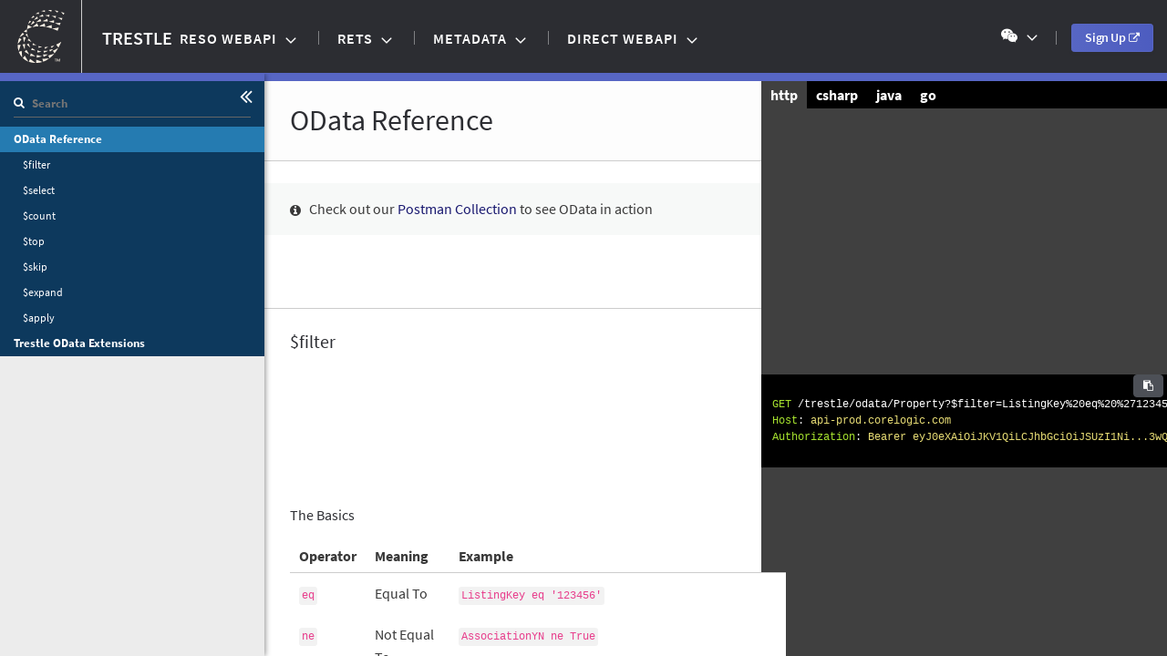

--- FILE ---
content_type: text/html; charset=utf-8
request_url: https://trestle-documentation.corelogic.com/webapi-reference.html
body_size: 9602
content:

<!doctype html>
<html>
  <head>
<!-- Google Tag Manager -->
<script>(function(w,d,s,l,i){w[l]=w[l]||[];w[l].push({'gtm.start':
new Date().getTime(),event:'gtm.js'});var f=d.getElementsByTagName(s)[0],
j=d.createElement(s),dl=l!='dataLayer'?'&l='+l:'';j.async=true;j.src=
'https://www.googletagmanager.com/gtm.js?id='+i+dl;f.parentNode.insertBefore(j,f);
})(window,document,'script','dataLayer','GTM-DJXR9C6');</script>
<!-- End Google Tag Manager -->

    <meta charset="utf-8">
    <meta content="IE=edge,chrome=1" http-equiv="X-UA-Compatible">
    <meta name="viewport" content="width=device-width, initial-scale=1, maximum-scale=1, shrink-to-fit=no">
    <title>Trestle WebAPI Reference</title>

    <style>
      .highlight table td { padding: 5px; }
.highlight table pre { margin: 0; }
.highlight .gh {
  color: #999999;
}
.highlight .sr {
  color: #f6aa11;
}
.highlight .go {
  color: #888888;
}
.highlight .gp {
  color: #555555;
}
.highlight .gs {
}
.highlight .gu {
  color: #aaaaaa;
}
.highlight .nb {
  color: #f6aa11;
}
.highlight .cm {
  color: #75715e;
}
.highlight .cp {
  color: #75715e;
}
.highlight .c1 {
  color: #75715e;
}
.highlight .cs {
  color: #75715e;
}
.highlight .c, .highlight .cd {
  color: #75715e;
}
.highlight .err {
  color: #960050;
}
.highlight .gr {
  color: #960050;
}
.highlight .gt {
  color: #960050;
}
.highlight .gd {
  color: #49483e;
}
.highlight .gi {
  color: #49483e;
}
.highlight .ge {
  color: #49483e;
}
.highlight .kc {
  color: #66d9ef;
}
.highlight .kd {
  color: #66d9ef;
}
.highlight .kr {
  color: #66d9ef;
}
.highlight .no {
  color: #66d9ef;
}
.highlight .kt {
  color: #66d9ef;
}
.highlight .mf {
  color: #ae81ff;
}
.highlight .mh {
  color: #ae81ff;
}
.highlight .il {
  color: #ae81ff;
}
.highlight .mi {
  color: #ae81ff;
}
.highlight .mo {
  color: #ae81ff;
}
.highlight .m, .highlight .mb, .highlight .mx {
  color: #ae81ff;
}
.highlight .sc {
  color: #ae81ff;
}
.highlight .se {
  color: #ae81ff;
}
.highlight .ss {
  color: #ae81ff;
}
.highlight .sd {
  color: #e6db74;
}
.highlight .s2 {
  color: #e6db74;
}
.highlight .sb {
  color: #e6db74;
}
.highlight .sh {
  color: #e6db74;
}
.highlight .si {
  color: #e6db74;
}
.highlight .sx {
  color: #e6db74;
}
.highlight .s1 {
  color: #e6db74;
}
.highlight .s {
  color: #e6db74;
}
.highlight .na {
  color: #a6e22e;
}
.highlight .nc {
  color: #a6e22e;
}
.highlight .nd {
  color: #a6e22e;
}
.highlight .ne {
  color: #a6e22e;
}
.highlight .nf {
  color: #a6e22e;
}
.highlight .vc {
  color: #ffffff;
}
.highlight .nn {
  color: #ffffff;
}
.highlight .nl {
  color: #ffffff;
}
.highlight .ni {
  color: #ffffff;
}
.highlight .bp {
  color: #ffffff;
}
.highlight .vg {
  color: #ffffff;
}
.highlight .vi {
  color: #ffffff;
}
.highlight .nv {
  color: #ffffff;
}
.highlight .w {
  color: #ffffff;
}
.highlight {
  color: #ffffff;
}
.highlight .n, .highlight .py, .highlight .nx {
  color: #ffffff;
}
.highlight .ow {
  color: #f92672;
}
.highlight .nt {
  color: #f92672;
}
.highlight .k, .highlight .kv {
  color: #f92672;
}
.highlight .kn {
  color: #f92672;
}
.highlight .kp {
  color: #f92672;
}
.highlight .o {
  color: #f92672;
}
    </style>
      <link href="stylesheets/screen.css" rel="stylesheet" media="screen" />
    <link href="stylesheets/print.css" rel="stylesheet" media="print" />
      <script src="javascripts/all.js"></script>
    <link href="stylesheets/style.css" rel="stylesheet" />
  </head>

  <body class="webapi-reference" data-languages="[&quot;http&quot;,&quot;csharp&quot;,&quot;java&quot;,&quot;go&quot;]">
<!-- Google Tag Manager (noscript) -->
<noscript><iframe src="https://www.googletagmanager.com/ns.html?id=GTM-DJXR9C6"
height="0" width="0" style="display:none;visibility:hidden"></iframe></noscript>
<!-- End Google Tag Manager (noscript) -->
  <nav class="navbar navbar-expand-md navbar-dark cl-main-nav">
    <a class="navbar-brand" href="/index.html"><span class="navbar-logo"></span> TRESTLE </a>
    <div class="navbar-toggler">
      <nav aria-labelledby="navbarMobileToggler" class="nav"><a aria-expanded="false" class="nav-item nav-link collapsed menu-toggle" data-toggle="collapse" href="#navbarSupportedContent" id="navbarMobileToggler"><span class="fa fa-bars"><span class="sr-only">Toggle Navigation</span></span></a></nav>
    </div>
    <div class="navbar-collapse collapse" id="navbarSupportedContent">
      <nav class="navbar-nav">
        <div class="nav-item dropdown">
          <a aria-expanded="false" aria-haspopup="true" class="nav-link dropdown-toggle text-uppercase" data-toggle="dropdown" href="#" id="webapiDropdownMenuLink"> RESO WebAPI </a>
          <div aria-labelledby="webapiDropdownMenuLink" class="dropdown-menu">
            <a class="dropdown-item" href="/webapi.html"> Getting Started </a>
            <a class="dropdown-item" href="/webapi-reference.html"> WebAPI Reference </a>
            <a class="dropdown-item" href="/reso-common-format.html"> RESO Common Format </a>
            <a class="dropdown-item" href="/webapi-at-scale.html"> Growing to Scale </a>
            <a class="dropdown-item" href="/webapi-libraries.html"> Client Libraries </a>
            <a class="dropdown-item" href="/mime-multipart-parsers.html"> MIME Multipart Parsers </a>
            <a class="dropdown-item" href="/participant-reporting-api.html"> Participant Reporting API </a>
          </div>
        </div>
        <div class="nav-divider"></div>
        <div class="nav-item dropdown">
          <a aria-expanded="false" aria-haspopup="true" class="nav-link dropdown-toggle text-uppercase" data-toggle="dropdown" href="#" id="retsDropdownMenuLink"> RETS </a>
          <div aria-labelledby="retsDropdownMenuLink" class="dropdown-menu">
            <a class="dropdown-item" href="/rets.html"> Getting Started </a>
            <a class="dropdown-item" href="/rets-libraries.html"> Client Libraries </a>
            <a class="dropdown-item" href="/rets-connector.html"> RETS Connector </a>
          </div>
        </div>
        <div class="nav-divider"></div>
        <div class="nav-item dropdown">
          <a aria-expanded="false" aria-haspopup="true" class="nav-link dropdown-toggle text-uppercase" data-toggle="dropdown" href="#" id="metadataDropdownMenuLink"> Metadata </a>
          <div aria-labelledby="metadataDropdownMenuLink" class="dropdown-menu">
            <h6 class="dropdown-header">RESO Resources</h6><a class="dropdown-item" href="https://api.cotality.com/trestle/Documentation/MetaData/Resource/CustomProperty"> CustomProperty </a>
<a class="dropdown-item" href="https://api.cotality.com/trestle/Documentation/MetaData/Resource/Media"> Media </a>
<a class="dropdown-item" href="https://api.cotality.com/trestle/Documentation/MetaData/Resource/Member"> Member </a>
<a class="dropdown-item" href="https://api.cotality.com/trestle/Documentation/MetaData/Resource/Office"> Office </a>
<a class="dropdown-item" href="https://api.cotality.com/trestle/Documentation/MetaData/Resource/OpenHouse"> OpenHouse </a>
<a class="dropdown-item" href="https://api.cotality.com/trestle/Documentation/MetaData/Resource/Property"> Property </a>
<a class="dropdown-item" href="https://api.cotality.com/trestle/Documentation/MetaData/Resource/PropertyRooms"> PropertyRooms </a>
<a class="dropdown-item" href="https://api.cotality.com/trestle/Documentation/MetaData/Resource/PropertyUnitTypes"> PropertyUnitTypes </a>
<a class="dropdown-item" href="https://api.cotality.com/trestle/Documentation/MetaData/Resource/TeamMembers"> TeamMembers </a>
<a class="dropdown-item" href="https://api.cotality.com/trestle/Documentation/MetaData/Resource/Teams"> Teams </a>
<div class="dropdown-divider"></div><h6 class="dropdown-header">RESO Enumerations</h6>
<a class="dropdown-item" href="https://api.cotality.com/trestle/Documentation/MetaData/Enums?from=A&to=C"> Enumerations A-C </a>
<a class="dropdown-item" href="https://api.cotality.com/trestle/Documentation/MetaData/Enums?from=D&to=F"> Enumerations D-F </a>
<a class="dropdown-item" href="https://api.cotality.com/trestle/Documentation/MetaData/Enums?from=G&to=I"> Enumerations G-I </a>
<a class="dropdown-item" href="https://api.cotality.com/trestle/Documentation/MetaData/Enums?from=J&to=L"> Enumerations J-L </a>
<a class="dropdown-item" href="https://api.cotality.com/trestle/Documentation/MetaData/Enums?from=M&to=O"> Enumerations M-O </a>
<a class="dropdown-item" href="https://api.cotality.com/trestle/Documentation/MetaData/Enums?from=P&to=S"> Enumerations P-S </a>
<a class="dropdown-item" href="https://api.cotality.com/trestle/Documentation/MetaData/Enums?from=T&to=V"> Enumerations T-V </a>
<a class="dropdown-item" href="https://api.cotality.com/trestle/Documentation/MetaData/Enums?from=W&to=Z"> Enumerations W-Z </a>

          </div>
        </div>
        <div class="nav-divider"></div>
        <div class="nav-item dropdown">
          <a aria-expanded="false" aria-haspopup="true" class="nav-link dropdown-toggle text-uppercase" data-toggle="dropdown" href="#" id="matrixWebApiDropdownMenuLink"> Direct WebAPI </a>
          <div aria-labelledby="otherDropdownMenuLink" class="dropdown-menu">
            <a class="dropdown-item" href="/direct-webapi-crm-reference.html"> CRM Data </a>
            <a class="dropdown-item" href="/direct-webapi-mlo-reference.html"> MLO Data </a>
          </div>
        </div>
      </nav>
      <nav class="nav ml-auto">
        <div class="navi-item dropdown">
          <a aria-expanded="false" aria-haspopup="true" class="nav-link dropdown-toggle text-uppercase" data-toggle="dropdown" href="#" id="supportDropdown">
            <span class="fa fa-wechat"><span class="sr-only">Support</span></span><span class="d-sm-inline-block d-lg-none text-uppercase ml-1">Support</span>
          </a>
          <div aria-labelledby="supportDropdown" class="dropdown-menu dropdown-menu-right">
            <a class="dropdown-item" data-target="#modalSlack" data-toggle="modal" href="javascript:">
              <span class="fa fa-slack"><span class="sr-only">Slack Channel</span></span> Trestle Support Slack
            </a>
            <a class="dropdown-item" href="mailto:trestlesupport@cotality.com">
              <span class="fa fa-envelope-o"><span class="sr-only">Email</span></span> Email Trestle Support
            </a>
            <a class="dropdown-item" href="faq.html">
              <span class="fa fa-info-circle"><span class="sr-only">FAQ</span></span> FAQ
            </a>
          </div>
        </div>
        <div class="nav-divider"></div>
        <a class="btn btn-primary btn-sm" type="button" tabindex="0" href="https://trestle.corelogic.com/SubscriptionWizard" target="_new">Sign Up<span class="fa ml-1 fa-external-link"><span class="sr-only">New Window</span></span></a>
      </nav>
    </div>
  </nav>

<div class="layout-drawer slider">
<div class="drawer">
    <a class="collapse-button" data-original-title="Collapse Side Bar" data-placement="left" data-toggle="tooltip" href="javascript:void(0);"><span class="sr-only">Collapse Drawer</span></a>
    <div class="toc-wrapper">
        <div class="lang-selector">
              <a href="#" data-language-name="http">http</a>
              <a href="#" data-language-name="csharp">csharp</a>
              <a href="#" data-language-name="java">java</a>
              <a href="#" data-language-name="go">go</a>
        </div>
        <div class="search">
          <input type="text" class="search" id="input-search" placeholder="Search">
        </div>
        <ul class="search-results"></ul>
      <ul id="toc" class="toc-list-h1">
          <li>
            <a href="#odata-reference" class="toc-h1 toc-link" data-title="OData Reference">OData Reference</a>
              <ul class="toc-list-h2">
                  <li>
                    <a href="#filter" class="toc-h2 toc-link" data-title="$filter">$filter</a>
                      <ul class="toc-list-h4">
                          <li>
                            <a href="#the-basics" class="toc-h4 toc-link" data-title="The Basics">The Basics</a>
                          </li>
                          <li>
                            <a href="#working-with-numbers" class="toc-h4 toc-link" data-title="Working with numbers">Working with numbers</a>
                          </li>
                          <li>
                            <a href="#working-with-strings" class="toc-h4 toc-link" data-title="Working with strings">Working with strings</a>
                          </li>
                          <li>
                            <a href="#working-with-dates-and-times" class="toc-h4 toc-link" data-title="Working with dates and times">Working with dates and times</a>
                          </li>
                          <li>
                            <a href="#working-with-enumerations" class="toc-h4 toc-link" data-title="Working with enumerations">Working with enumerations</a>
                          </li>
                      </ul>
                  </li>
                  <li>
                    <a href="#select" class="toc-h2 toc-link" data-title="$select">$select</a>
                  </li>
                  <li>
                    <a href="#count" class="toc-h2 toc-link" data-title="$count">$count</a>
                  </li>
                  <li>
                    <a href="#top" class="toc-h2 toc-link" data-title="$top">$top</a>
                  </li>
                  <li>
                    <a href="#skip" class="toc-h2 toc-link" data-title="$skip">$skip</a>
                  </li>
                  <li>
                    <a href="#expand" class="toc-h2 toc-link" data-title="$expand">$expand</a>
                  </li>
                  <li>
                    <a href="#apply" class="toc-h2 toc-link" data-title="$apply">$apply</a>
                      <ul class="toc-list-h4">
                          <li>
                            <a href="#apply-groupby-partial" class="toc-h4 toc-link" data-title="$apply=groupby() (partial)">$apply=groupby() (partial)</a>
                          </li>
                      </ul>
                  </li>
              </ul>
          </li>
          <li>
            <a href="#trestle-odata-extensions" class="toc-h1 toc-link" data-title="Trestle OData Extensions">Trestle OData Extensions</a>
              <ul class="toc-list-h2">
                  <li>
                    <a href="#replication-true" class="toc-h2 toc-link" data-title="Replication=True">Replication=True</a>
                  </li>
                  <li>
                    <a href="#prettyenums-true" class="toc-h2 toc-link" data-title="PrettyEnums=True">PrettyEnums=True</a>
                  </li>
              </ul>
          </li>
      </ul>
    </div>
    </div>
    <div class="layout-content">
    <a class="expand-button" data-original-title="Expand Side Bar" data-placement="right" data-toggle="tooltip" href="javascript:"><span class="sr-only">Expand Drawer</span></a>
    <div class="page-wrapper">
        <div class="dark-box"></div>
      <div class="content">
        <h1 id="odata-reference">OData Reference</h1>

<aside class="notice">Check out our <a href="samples/postman/trestle-webapi.json">Postman Collection</a> to see OData in action</aside>

<h2 id="filter">$filter</h2>
<div class="highlight"><pre class="highlight http tab-http"><button data-toggle="tooltip" type="button" class="btn btn-icon-only btn-dark btn-xs" data-placement="left" data-trigger="hover" data-container="body" data-original-title="Copy"><span class="fa fa-clipboard"><span class="sr-only">Check Icon</span></span></button><code><span class="nf">GET</span> <span class="nn">/trestle/odata/Property?$filter=ListingKey%20eq%20%27123456%27</span> <span class="k">HTTP</span><span class="o">/</span><span class="m">1.1</span>
<span class="na">Host</span><span class="p">:</span> <span class="s">api-prod.corelogic.com</span>
<span class="na">Authorization</span><span class="p">:</span> <span class="s">Bearer eyJ0eXAiOiJKV1QiLCJhbGciOiJSUzI1Ni...3wQJVBA</span>
</code></pre></div><div class="highlight"><pre class="highlight java tab-java"><button data-toggle="tooltip" type="button" class="btn btn-icon-only btn-dark btn-xs" data-placement="left" data-trigger="hover" data-container="body" data-original-title="Copy"><span class="fa fa-clipboard"><span class="sr-only">Check Icon</span></span></button><code><span class="n">String</span> <span class="n">service_uri</span> <span class="o">=</span> <span class="s">"https://api-prod.corelogic.com/trestle/odata/"</span><span class="o">;</span>
<span class="n">ODataClient</span> <span class="n">oDataClient</span> <span class="o">=</span> <span class="n">ODataClientFactory</span><span class="o">.</span><span class="na">getClient</span><span class="o">();</span>
<span class="n">URI</span> <span class="n">uri</span> <span class="o">=</span> <span class="n">oDataClient</span><span class="o">.</span><span class="na">newURIBuilder</span><span class="o">(</span><span class="n">service_uri</span><span class="o">)</span>
        <span class="o">.</span><span class="na">appendEntitySetSegment</span><span class="o">(</span><span class="s">"Property"</span><span class="o">)</span>
        <span class="o">.</span><span class="na">filter</span><span class="o">(</span><span class="s">"ListingKey eq '123456'"</span><span class="o">)</span>
        <span class="o">.</span><span class="na">build</span><span class="o">();</span>
<span class="n">ODataEntitySetIteratorRequest</span><span class="o">&lt;</span><span class="n">ClientEntitySet</span><span class="o">,</span> <span class="n">ClientEntity</span><span class="o">&gt;</span> <span class="n">request</span> <span class="o">=</span>
        <span class="n">oDataClient</span><span class="o">.</span><span class="na">getRetrieveRequestFactory</span><span class="o">().</span><span class="na">getEntitySetIteratorRequest</span><span class="o">(</span><span class="n">uri</span><span class="o">);</span>
</code></pre></div><div class="highlight"><pre class="highlight java tab-java"><button data-toggle="tooltip" type="button" class="btn btn-icon-only btn-dark btn-xs" data-placement="left" data-trigger="hover" data-container="body" data-original-title="Copy"><span class="fa fa-clipboard"><span class="sr-only">Check Icon</span></span></button><code><span class="n">String</span> <span class="n">service_uri</span> <span class="o">=</span> <span class="s">"https://api-prod.corelogic.com/trestle/odata/"</span><span class="o">;</span>
<span class="n">ODataClient</span> <span class="n">oDataClient</span> <span class="o">=</span> <span class="n">ODataClientFactory</span><span class="o">.</span><span class="na">getClient</span><span class="o">();</span>
<span class="n">URI</span> <span class="n">uri</span> <span class="o">=</span> <span class="n">oDataClient</span><span class="o">.</span><span class="na">newURIBuilder</span><span class="o">(</span><span class="n">service_uri</span><span class="o">)</span>
        <span class="o">.</span><span class="na">appendEntitySetSegment</span><span class="o">(</span><span class="s">"Property"</span><span class="o">)</span>
        <span class="o">.</span><span class="na">filter</span><span class="o">(</span><span class="n">oDataClient</span><span class="o">.</span><span class="na">getFilterFactory</span><span class="o">().</span><span class="na">and</span><span class="o">(</span>
                <span class="n">oDataClient</span><span class="o">.</span><span class="na">getFilterFactory</span><span class="o">().</span><span class="na">ge</span><span class="o">(</span><span class="s">"BedroomsTotal"</span><span class="o">,</span> <span class="mi">4</span><span class="o">),</span>
                <span class="n">oDataClient</span><span class="o">.</span><span class="na">getFilterFactory</span><span class="o">().</span><span class="na">ge</span><span class="o">(</span><span class="s">"BathroomsTotalInteger"</span><span class="o">,</span> <span class="mi">2</span><span class="o">)</span>
        <span class="o">))</span>
        <span class="o">.</span><span class="na">build</span><span class="o">();</span>
<span class="n">ODataEntitySetIteratorRequest</span><span class="o">&lt;</span><span class="n">ClientEntitySet</span><span class="o">,</span> <span class="n">ClientEntity</span><span class="o">&gt;</span> <span class="n">request</span> <span class="o">=</span>
        <span class="n">oDataClient</span><span class="o">.</span><span class="na">getRetrieveRequestFactory</span><span class="o">().</span><span class="na">getEntitySetIteratorRequest</span><span class="o">(</span><span class="n">uri</span><span class="o">);</span>
</code></pre></div><div class="highlight"><pre class="highlight csharp tab-csharp"><button data-toggle="tooltip" type="button" class="btn btn-icon-only btn-dark btn-xs" data-placement="left" data-trigger="hover" data-container="body" data-original-title="Copy"><span class="fa fa-clipboard"><span class="sr-only">Check Icon</span></span></button><code><span class="kt">var</span> <span class="n">serviceUri</span> <span class="p">=</span> <span class="s">"https://api-prod.corelogic.com/trestle/odata/"</span><span class="p">;</span>
<span class="kt">var</span> <span class="n">client</span> <span class="p">=</span> <span class="k">new</span> <span class="nf">RestClient</span><span class="p">(</span><span class="n">serviceUri</span><span class="p">);</span>
<span class="kt">var</span> <span class="n">request</span> <span class="p">=</span> <span class="k">new</span> <span class="nf">RestRequest</span><span class="p">(</span><span class="s">"Property"</span><span class="p">);</span>
<span class="n">request</span><span class="p">.</span><span class="nf">AddParameter</span><span class="p">(</span><span class="s">"$filter"</span><span class="p">,</span> <span class="s">"ListingKey eq '123456'"</span><span class="p">,</span> <span class="n">ParameterType</span><span class="p">.</span><span class="n">QueryString</span><span class="p">);</span>
<span class="kt">var</span> <span class="n">response</span> <span class="p">=</span> <span class="n">client</span><span class="p">.</span><span class="nf">Execute</span><span class="p">(</span><span class="n">request</span><span class="p">);</span>
</code></pre></div>
<h4 id="the-basics">The Basics</h4>

<table><thead>
<tr>
<th>Operator</th>
<th>Meaning</th>
<th>Example</th>
</tr>
</thead><tbody>
<tr>
<td><code class="prettyprint">eq</code></td>
<td>Equal To</td>
<td><code class="prettyprint">ListingKey eq &#39;123456&#39;</code></td>
</tr>
<tr>
<td><code class="prettyprint">ne</code></td>
<td>Not Equal To</td>
<td><code class="prettyprint">AssociationYN ne True</code></td>
</tr>
<tr>
<td><code class="prettyprint">gt</code></td>
<td>Greater Than</td>
<td><code class="prettyprint">BedroomsTotal gt 3</code></td>
</tr>
<tr>
<td><code class="prettyprint">ge</code></td>
<td>Greater Than or Equal To</td>
<td><code class="prettyprint">BathroomsTotalInteger ge 2</code></td>
</tr>
<tr>
<td><code class="prettyprint">lt</code></td>
<td>Less Than</td>
<td><code class="prettyprint">ListPrice lt 350000</code></td>
</tr>
<tr>
<td><code class="prettyprint">le</code></td>
<td>Less Than or Equal To</td>
<td><code class="prettyprint">LotSizeAcres le 5</code></td>
</tr>
<tr>
<td><code class="prettyprint">and</code></td>
<td>Both conditions are true</td>
<td><code class="prettyprint">BedroomsTotal eq 3 and BathroomsTotalInteger eq 2</code></td>
</tr>
<tr>
<td><code class="prettyprint">or</code></td>
<td>Either condition is true</td>
<td><code class="prettyprint">BedroomsTotal ge 3 or BathroomsTotalInteger ge 3</code></td>
</tr>
<tr>
<td><code class="prettyprint">not</code></td>
<td>Condition is not true</td>
<td><code class="prettyprint">not (BedroomsTotal eq 3)</code></td>
</tr>
<tr>
<td><code class="prettyprint">has</code></td>
<td>Multi-Select Has Value</td>
<td><code class="prettyprint">WaterfrontFeatures has CanalAccess</code></td>
</tr>
<tr>
<td><code class="prettyprint">in</code></td>
<td>Value is in List</td>
<td><code class="prettyprint">StandardStatus in (&#39;Active&#39;, &#39;Pending&#39;)</code></td>
</tr>
</tbody></table>

<p>These operators can be combined to form very complex queries, e.g.
<code class="prettyprint">((ListPrice lt 300000 and LotSizeAcres lt 3) or (BedroomsTotal gt 4 and StandardStatus eq &#39;Active&#39;))</code></p>

<h4 id="working-with-numbers">Working with numbers</h4>

<p>There are three basic types of numbers represented in OData: integer, decimal, and floating point. The integers are all signed and range from 8-bit (<code class="prettyprint">Edm.SByte</code>) to 64-bit (<code class="prettyprint">Edm.Int64</code>). The floating point numbers can be 32-bit single precision (<code class="prettyprint">Edm.Single</code>) or 64-bit double precision (<code class="prettyprint">Edm.Double</code>).</p>

<p>When working with mixed numeric types (e.g. <code class="prettyprint">Edm.Int32</code> and <code class="prettyprint">Edm.Double</code>) values get &ldquo;promoted&rdquo; to larger types according to the following precedence table:</p>

<table><thead>
<tr>
<th>Type</th>
<th>Description</th>
</tr>
</thead><tbody>
<tr>
<td><code class="prettyprint">Edm.Double</code></td>
<td>64-bit double precision floating point</td>
</tr>
<tr>
<td><code class="prettyprint">Edm.Single</code></td>
<td>32-bit single precision floating point</td>
</tr>
<tr>
<td><code class="prettyprint">Edm.Decimal</code></td>
<td>Numeric value with a decimal</td>
</tr>
<tr>
<td><code class="prettyprint">Edm.Int64</code></td>
<td>64-bit signed integer</td>
</tr>
<tr>
<td><code class="prettyprint">Edm.Int32</code></td>
<td>32-bit signed integer</td>
</tr>
<tr>
<td><code class="prettyprint">Edm.Int16</code></td>
<td>16-bit signed integer</td>
</tr>
<tr>
<td><code class="prettyprint">Edm.SByte</code></td>
<td>8-bit signed integer</td>
</tr>
</tbody></table>

<p>The standard arithmetic operators are available in OData:</p>

<table><thead>
<tr>
<th>Operation</th>
<th>OData representation</th>
</tr>
</thead><tbody>
<tr>
<td>Addition</td>
<td><code class="prettyprint">Value1 add Value2</code></td>
</tr>
<tr>
<td>Subtraction</td>
<td><code class="prettyprint">Value1 sub Value2</code></td>
</tr>
<tr>
<td>Multiplication</td>
<td><code class="prettyprint">Value1 mul Value2</code></td>
</tr>
<tr>
<td>Division</td>
<td><code class="prettyprint">Value1 div Value2</code></td>
</tr>
<tr>
<td>Modulo</td>
<td><code class="prettyprint">Value1 mod Value2</code></td>
</tr>
<tr>
<td>Negation</td>
<td><code class="prettyprint">-Value1</code></td>
</tr>
</tbody></table>

<h4 id="working-with-strings">Working with strings</h4>

<p>Strings are relatively straight forward in Trestle. They are always enclosed in single quotes (<code class="prettyprint">&#39;</code>) and if you need a single quote in the string, you simply double it up, e.g. <code class="prettyprint">&#39;O&#39;&#39;Brien&#39;</code>.</p>

<p>In addition to all of the basic operators that you can use with strings, there are functions to help out as well:</p>

<table><thead>
<tr>
<th>Function</th>
<th>Description</th>
</tr>
</thead><tbody>
<tr>
<td><code class="prettyprint">contains(haystack, needle)</code></td>
<td>Returns true if needle is found in haystack</td>
</tr>
<tr>
<td><code class="prettyprint">endswith(haystack, needle)</code></td>
<td>Returns true if haystack ends with needle</td>
</tr>
<tr>
<td><code class="prettyprint">startswith(haystack, needle)</code></td>
<td>Returns true if haystack starts with needle</td>
</tr>
<tr>
<td><code class="prettyprint">length(value)</code></td>
<td>Returns the length of the string value</td>
</tr>
<tr>
<td><code class="prettyprint">indexof(haystack, needle)</code></td>
<td>Returns the 0-based position of needle in haystack</td>
</tr>
<tr>
<td><code class="prettyprint">tolower(value)</code></td>
<td>Returns the string with all characters lower-cased</td>
</tr>
<tr>
<td><code class="prettyprint">toupper(value)</code></td>
<td>Returns the string with all characters upper-cased</td>
</tr>
<tr>
<td><code class="prettyprint">trim(value)</code></td>
<td>Returns the string with all leading and trailing whitespace removed</td>
</tr>
</tbody></table>

<h4 id="working-with-dates-and-times">Working with dates and times</h4>

<p>The dates and timestamps exposed through Trestle are exposed in UTC. You can use the following formats to refer to the dates or times:</p>

<table><thead>
<tr>
<th>Description</th>
<th>Example</th>
</tr>
</thead><tbody>
<tr>
<td>Date in YYYY-MM-DD format</td>
<td>2020-04-01</td>
</tr>
<tr>
<td>UTC timestamp in 24 hour format</td>
<td>2020-04-01T12:30:30Z</td>
</tr>
<tr>
<td>Non-UTC timestamp in 24 hour format</td>
<td>2020-04-01T12:30:30-05:00</td>
</tr>
<tr>
<td>Non-UTC timestamp with miliseconds in 24 hour format</td>
<td>2020-04-01T12:30:30.00-05:00</td>
</tr>
</tbody></table>

<aside class="notice">OpenHouse dates and times are exposed in the timezone of the MLS</aside>

<aside class="notice">Note, for positive offsets, make sure to encode the <code>+</code> sign as <code>%2B</code> e.g. <code>2020-04-01T12:30:30%2B05:00</code></aside>

<h4 id="working-with-enumerations">Working with enumerations</h4>

<p>While the OData spec indicates that enumerations should be referenced with their schema, e.g. <code class="prettyprint">CoreLogic.DataStandard.RESO.DD.Enums.StandardStatus&#39;Closed&#39;</code>, Trestle allows you to shortcut that by simply writing <code class="prettyprint">&#39;Closed&#39;</code>. For multi-select enumerations, you can use the <code class="prettyprint">has</code> operator, e.g.:</p>

<ul>
<li>Check for one value: <code class="prettyprint">Appliances has &#39;Dishwasher&#39;</code></li>
<li>Check for two values: <code class="prettyprint">Appliances has &#39;Dishwasher,RangeHood&#39;</code></li>
</ul>

<h2 id="select">$select</h2>
<div class="highlight"><pre class="highlight java tab-java"><button data-toggle="tooltip" type="button" class="btn btn-icon-only btn-dark btn-xs" data-placement="left" data-trigger="hover" data-container="body" data-original-title="Copy"><span class="fa fa-clipboard"><span class="sr-only">Check Icon</span></span></button><code><span class="n">String</span> <span class="n">service_uri</span> <span class="o">=</span> <span class="s">"https://api-prod.corelogic.com/trestle/odata/"</span><span class="o">;</span>
<span class="n">ODataClient</span> <span class="n">oDataClient</span> <span class="o">=</span> <span class="n">ODataClientFactory</span><span class="o">.</span><span class="na">getClient</span><span class="o">();</span>
<span class="n">URI</span> <span class="n">uri</span> <span class="o">=</span> <span class="n">oDataClient</span><span class="o">.</span><span class="na">newURIBuilder</span><span class="o">(</span><span class="n">service_uri</span><span class="o">)</span>
        <span class="o">.</span><span class="na">appendEntitySetSegment</span><span class="o">(</span><span class="s">"Property"</span><span class="o">)</span>
        <span class="o">.</span><span class="na">select</span><span class="o">(</span><span class="s">"ListingKey,StandardStatus"</span><span class="o">)</span>
        <span class="o">.</span><span class="na">build</span><span class="o">();</span>
<span class="n">ODataEntitySetIteratorRequest</span><span class="o">&lt;</span><span class="n">ClientEntitySet</span><span class="o">,</span> <span class="n">ClientEntity</span><span class="o">&gt;</span> <span class="n">request</span> <span class="o">=</span>
        <span class="n">oDataClient</span><span class="o">.</span><span class="na">getRetrieveRequestFactory</span><span class="o">().</span><span class="na">getEntitySetIteratorRequest</span><span class="o">(</span><span class="n">uri</span><span class="o">);</span>
</code></pre></div>
<p>You can limit the fields you want with <code class="prettyprint">$select</code>. For example if you want just the <code class="prettyprint">ListingKey</code> and the <code class="prettyprint">StandardStatus</code>, you would use <code class="prettyprint">$select=ListingKey,StandardStatus</code>. One caveat is that if you only select an expanded value (e.g. <code class="prettyprint">$select=Rooms</code>), you will get all of the fields back in addition to the expanded value.</p>

<h2 id="count">$count</h2>
<div class="highlight"><pre class="highlight http tab-http"><button data-toggle="tooltip" type="button" class="btn btn-icon-only btn-dark btn-xs" data-placement="left" data-trigger="hover" data-container="body" data-original-title="Copy"><span class="fa fa-clipboard"><span class="sr-only">Check Icon</span></span></button><code><span class="nf">GET</span> <span class="nn">/trestle/odata/Property?$count=true</span> <span class="k">HTTP</span><span class="o">/</span><span class="m">1.1</span>
<span class="na">Host</span><span class="p">:</span> <span class="s">api-prod.corelogic.com</span>
<span class="na">Authorization</span><span class="p">:</span> <span class="s">Bearer eyJ0eXAiOiJKV1QiLCJhbGciOiJSUzI1Ni...3wQJVBA</span>
</code></pre></div><div class="highlight"><pre class="highlight csharp tab-csharp"><button data-toggle="tooltip" type="button" class="btn btn-icon-only btn-dark btn-xs" data-placement="left" data-trigger="hover" data-container="body" data-original-title="Copy"><span class="fa fa-clipboard"><span class="sr-only">Check Icon</span></span></button><code><span class="kt">var</span> <span class="n">client</span> <span class="p">=</span> <span class="k">new</span> <span class="nf">RestClient</span><span class="p">(</span><span class="s">"https://api-prod.corelogic.com/trestle/odata/Property?$count=true"</span><span class="p">);</span>
<span class="n">client</span><span class="p">.</span><span class="n">Timeout</span> <span class="p">=</span> <span class="p">-</span><span class="m">1</span><span class="p">;</span>
<span class="kt">var</span> <span class="n">request</span> <span class="p">=</span> <span class="k">new</span> <span class="nf">RestRequest</span><span class="p">(</span><span class="n">Method</span><span class="p">.</span><span class="n">GET</span><span class="p">);</span>
<span class="n">request</span><span class="p">.</span><span class="nf">AddHeader</span><span class="p">(</span><span class="s">"Authorization"</span><span class="p">,</span> <span class="s">"Bearer eyJ0eXAiOiJKV1QiLCJhbGciOiJSUzI1Ni...3wQJVBA"</span><span class="p">);</span>
<span class="n">IRestResponse</span> <span class="n">response</span> <span class="p">=</span> <span class="n">client</span><span class="p">.</span><span class="nf">Execute</span><span class="p">(</span><span class="n">request</span><span class="p">);</span>
<span class="n">Console</span><span class="p">.</span><span class="nf">WriteLine</span><span class="p">(</span><span class="n">response</span><span class="p">.</span><span class="n">Content</span><span class="p">);</span>
</code></pre></div><div class="highlight"><pre class="highlight java tab-java"><button data-toggle="tooltip" type="button" class="btn btn-icon-only btn-dark btn-xs" data-placement="left" data-trigger="hover" data-container="body" data-original-title="Copy"><span class="fa fa-clipboard"><span class="sr-only">Check Icon</span></span></button><code><span class="n">String</span> <span class="n">service_uri</span> <span class="o">=</span> <span class="s">"https://api-prod.corelogic.com/trestle/odata/"</span><span class="o">;</span>
<span class="n">ODataClient</span> <span class="n">oDataClient</span> <span class="o">=</span> <span class="n">ODataClientFactory</span><span class="o">.</span><span class="na">getClient</span><span class="o">();</span>
<span class="n">URI</span> <span class="n">uri</span> <span class="o">=</span> <span class="n">oDataClient</span><span class="o">.</span><span class="na">newURIBuilder</span><span class="o">(</span><span class="n">service_uri</span><span class="o">)</span>
        <span class="o">.</span><span class="na">appendEntitySetSegment</span><span class="o">(</span><span class="s">"Property"</span><span class="o">)</span>
        <span class="o">.</span><span class="na">count</span><span class="o">(</span><span class="kc">true</span><span class="o">)</span>
        <span class="o">.</span><span class="na">build</span><span class="o">();</span>
<span class="n">ODataEntitySetIteratorRequest</span><span class="o">&lt;</span><span class="n">ClientEntitySet</span><span class="o">,</span> <span class="n">ClientEntity</span><span class="o">&gt;</span> <span class="n">request</span> <span class="o">=</span>
        <span class="n">oDataClient</span><span class="o">.</span><span class="na">getRetrieveRequestFactory</span><span class="o">().</span><span class="na">getEntitySetIteratorRequest</span><span class="o">(</span><span class="n">uri</span><span class="o">);</span>
</code></pre></div>
<blockquote>
<p>The resulting JSON will include <code class="prettyprint">@odata.count</code></p>
</blockquote>
<div class="highlight"><pre class="highlight json tab-json"><button data-toggle="tooltip" type="button" class="btn btn-icon-only btn-dark btn-xs" data-placement="left" data-trigger="hover" data-container="body" data-original-title="Copy"><span class="fa fa-clipboard"><span class="sr-only">Check Icon</span></span></button><code><span class="p">{</span><span class="w">
    </span><span class="s2">"@odata.context"</span><span class="p">:</span><span class="w"> </span><span class="s2">"https://api-prod.corelogic.com/trestle/odata/$metadata#Property/CoreLogic.DataStandard.RESO.DD.Property"</span><span class="p">,</span><span class="w">
    </span><span class="s2">"@odata.nextLink"</span><span class="p">:</span><span class="w"> </span><span class="s2">"https://api-prod.corelogic.com/trestle/odata/Property?$count=true&amp;$skip=10"</span><span class="p">,</span><span class="w">
    </span><span class="s2">"@odata.count"</span><span class="p">:</span><span class="w"> </span><span class="mi">980150</span><span class="p">,</span><span class="w">
    </span><span class="s2">"value"</span><span class="p">:</span><span class="w"> </span><span class="p">[</span><span class="w">
    </span><span class="p">]</span><span class="w">
</span><span class="p">}</span><span class="w">
</span></code></pre></div>
<p>Using <code class="prettyprint">$count=true</code> will return the total number of results that match your query. Because of the limits on how many records you get per query, the total count will often be more than the number of records returned by the query. To accoutn for this, you can use <code class="prettyprint">$top</code> and <code class="prettyprint">$skip</code> or the replication endpoint to iterate through the records until you download the total number of records.</p>

<h2 id="top">$top</h2>
<div class="highlight"><pre class="highlight java tab-java"><button data-toggle="tooltip" type="button" class="btn btn-icon-only btn-dark btn-xs" data-placement="left" data-trigger="hover" data-container="body" data-original-title="Copy"><span class="fa fa-clipboard"><span class="sr-only">Check Icon</span></span></button><code><span class="n">String</span> <span class="n">service_uri</span> <span class="o">=</span> <span class="s">"https://api-prod.corelogic.com/trestle/odata/"</span><span class="o">;</span>
<span class="n">ODataClient</span> <span class="n">oDataClient</span> <span class="o">=</span> <span class="n">ODataClientFactory</span><span class="o">.</span><span class="na">getClient</span><span class="o">();</span>
<span class="n">URI</span> <span class="n">uri</span> <span class="o">=</span> <span class="n">oDataClient</span><span class="o">.</span><span class="na">newURIBuilder</span><span class="o">(</span><span class="n">service_uri</span><span class="o">)</span>
        <span class="o">.</span><span class="na">appendEntitySetSegment</span><span class="o">(</span><span class="s">"Property"</span><span class="o">)</span>
        <span class="o">.</span><span class="na">top</span><span class="o">(</span><span class="mi">1000</span><span class="o">)</span>
        <span class="o">.</span><span class="na">build</span><span class="o">();</span>
<span class="n">ODataEntitySetIteratorRequest</span><span class="o">&lt;</span><span class="n">ClientEntitySet</span><span class="o">,</span> <span class="n">ClientEntity</span><span class="o">&gt;</span> <span class="n">request</span> <span class="o">=</span>
        <span class="n">oDataClient</span><span class="o">.</span><span class="na">getRetrieveRequestFactory</span><span class="o">().</span><span class="na">getEntitySetIteratorRequest</span><span class="o">(</span><span class="n">uri</span><span class="o">);</span>
</code></pre></div>
<p>Use <code class="prettyprint">$top</code> to specify the number of records you want returned. For most queries, the maximum you can return is 1,000. For queries that only select key fields, you can return up to 300,000. If you need to retrieve more than 1,000,000 records, you will need to use the replication endpoint.</p>

<h2 id="skip">$skip</h2>
<div class="highlight"><pre class="highlight java tab-java"><button data-toggle="tooltip" type="button" class="btn btn-icon-only btn-dark btn-xs" data-placement="left" data-trigger="hover" data-container="body" data-original-title="Copy"><span class="fa fa-clipboard"><span class="sr-only">Check Icon</span></span></button><code><span class="n">String</span> <span class="n">service_uri</span> <span class="o">=</span> <span class="s">"https://api-prod.corelogic.com/trestle/odata/"</span><span class="o">;</span>
<span class="n">ODataClient</span> <span class="n">oDataClient</span> <span class="o">=</span> <span class="n">ODataClientFactory</span><span class="o">.</span><span class="na">getClient</span><span class="o">();</span>
<span class="n">URI</span> <span class="n">uri</span> <span class="o">=</span> <span class="n">oDataClient</span><span class="o">.</span><span class="na">newURIBuilder</span><span class="o">(</span><span class="n">service_uri</span><span class="o">)</span>
        <span class="o">.</span><span class="na">appendEntitySetSegment</span><span class="o">(</span><span class="s">"Property"</span><span class="o">)</span>
        <span class="o">.</span><span class="na">skip</span><span class="o">(</span><span class="mi">1000</span><span class="o">)</span>
        <span class="o">.</span><span class="na">build</span><span class="o">();</span>
<span class="n">ODataEntitySetIteratorRequest</span><span class="o">&lt;</span><span class="n">ClientEntitySet</span><span class="o">,</span> <span class="n">ClientEntity</span><span class="o">&gt;</span> <span class="n">request</span> <span class="o">=</span>
        <span class="n">oDataClient</span><span class="o">.</span><span class="na">getRetrieveRequestFactory</span><span class="o">().</span><span class="na">getEntitySetIteratorRequest</span><span class="o">(</span><span class="n">uri</span><span class="o">);</span>
</code></pre></div>
<p>Use <code class="prettyprint">$skip</code> to skip over a number of records. This is most useful in combination with <code class="prettyprint">$top</code> to iterate over the results of a query that return more than 1,000 records.</p>

<h2 id="expand">$expand</h2>
<div class="highlight"><pre class="highlight java tab-java"><button data-toggle="tooltip" type="button" class="btn btn-icon-only btn-dark btn-xs" data-placement="left" data-trigger="hover" data-container="body" data-original-title="Copy"><span class="fa fa-clipboard"><span class="sr-only">Check Icon</span></span></button><code><span class="n">String</span> <span class="n">service_uri</span> <span class="o">=</span> <span class="s">"https://api-prod.corelogic.com/trestle/odata/"</span><span class="o">;</span>
<span class="n">ODataClient</span> <span class="n">oDataClient</span> <span class="o">=</span> <span class="n">ODataClientFactory</span><span class="o">.</span><span class="na">getClient</span><span class="o">();</span>
<span class="n">URI</span> <span class="n">uri</span> <span class="o">=</span> <span class="n">oDataClient</span><span class="o">.</span><span class="na">newURIBuilder</span><span class="o">(</span><span class="n">service_uri</span><span class="o">)</span>
        <span class="o">.</span><span class="na">appendEntitySetSegment</span><span class="o">(</span><span class="s">"Property"</span><span class="o">)</span>
        <span class="o">.</span><span class="na">expand</span><span class="o">(</span><span class="s">"CustomProperty"</span><span class="o">)</span>
        <span class="o">.</span><span class="na">build</span><span class="o">();</span>
<span class="n">ODataEntitySetIteratorRequest</span><span class="o">&lt;</span><span class="n">ClientEntitySet</span><span class="o">,</span> <span class="n">ClientEntity</span><span class="o">&gt;</span> <span class="n">request</span> <span class="o">=</span>
        <span class="n">oDataClient</span><span class="o">.</span><span class="na">getRetrieveRequestFactory</span><span class="o">().</span><span class="na">getEntitySetIteratorRequest</span><span class="o">(</span><span class="n">uri</span><span class="o">);</span>
</code></pre></div>
<blockquote>
<p>Expand can take options as well</p>
</blockquote>
<div class="highlight"><pre class="highlight java tab-java"><button data-toggle="tooltip" type="button" class="btn btn-icon-only btn-dark btn-xs" data-placement="left" data-trigger="hover" data-container="body" data-original-title="Copy"><span class="fa fa-clipboard"><span class="sr-only">Check Icon</span></span></button><code><span class="n">String</span> <span class="n">service_uri</span> <span class="o">=</span> <span class="s">"https://api-prod.corelogic.com/trestle/odata/"</span><span class="o">;</span>
<span class="n">ODataClient</span> <span class="n">oDataClient</span> <span class="o">=</span> <span class="n">ODataClientFactory</span><span class="o">.</span><span class="na">getClient</span><span class="o">();</span>
<span class="n">Map</span><span class="o">&lt;</span><span class="n">QueryOption</span><span class="o">,</span> <span class="n">Object</span><span class="o">&gt;</span> <span class="n">expandOptions</span> <span class="o">=</span> <span class="k">new</span> <span class="n">HashMap</span><span class="o">&lt;</span><span class="n">QueryOption</span><span class="o">,</span> <span class="n">Object</span><span class="o">&gt;();</span>
<span class="n">expandOptions</span><span class="o">.</span><span class="na">put</span><span class="o">(</span><span class="n">QueryOption</span><span class="o">.</span><span class="na">SELECT</span><span class="o">,</span> <span class="s">"MediaURL"</span><span class="o">);</span>
<span class="n">expandOptions</span><span class="o">.</span><span class="na">put</span><span class="o">(</span><span class="n">QueryOption</span><span class="o">.</span><span class="na">TOP</span><span class="o">,</span> <span class="mi">1</span><span class="o">);</span>
<span class="n">expandOptions</span><span class="o">.</span><span class="na">put</span><span class="o">(</span><span class="n">QueryOption</span><span class="o">.</span><span class="na">ORDERBY</span><span class="o">,</span> <span class="s">"Order"</span><span class="o">);</span>
<span class="n">URI</span> <span class="n">uri</span> <span class="o">=</span> <span class="n">oDataClient</span><span class="o">.</span><span class="na">newURIBuilder</span><span class="o">(</span><span class="n">service_uri</span><span class="o">)</span>
        <span class="o">.</span><span class="na">appendEntitySetSegment</span><span class="o">(</span><span class="s">"Property"</span><span class="o">)</span>
        <span class="o">.</span><span class="na">expandWithOptions</span><span class="o">(</span><span class="s">"Media"</span><span class="o">,</span> <span class="n">expandOptions</span><span class="o">)</span>
        <span class="o">.</span><span class="na">build</span><span class="o">();</span>
</code></pre></div>
<p>You can use <code class="prettyprint">$expand</code> to pull in data from related resources. In its simplest form, it looks like <code class="prettyprint">$expand=Rooms</code>, which would pull in all of the associated rooms data. You can pull in data for more than one resource by listing them out separated by commas, e.g. <code class="prettyprint">$expand=Rooms,Units</code>. You can also specify OData query parameters, e.g. <code class="prettyprint">$expand=Media($select=MediaURL;$top=1;$orderby=Order)</code> to get just the <code class="prettyprint">MediaURL</code> associated with the first photo for the listing.</p>

<h2 id="apply">$apply</h2>

<p>Trestle has begun to implement the <a href="https://docs.oasis-open.org/odata/odata-data-aggregation-ext/v4.0/cs01/odata-data-aggregation-ext-v4.0-cs01.html">OData Extension for Data Aggregation</a>. As of now, Trestle provides support for the following pieces of the extension:</p>

<h4 id="apply-groupby-partial">$apply=groupby() (partial)</h4>
<div class="highlight"><pre class="highlight java tab-java"><button data-toggle="tooltip" type="button" class="btn btn-icon-only btn-dark btn-xs" data-placement="left" data-trigger="hover" data-container="body" data-original-title="Copy"><span class="fa fa-clipboard"><span class="sr-only">Check Icon</span></span></button><code><span class="n">String</span> <span class="n">service_uri</span> <span class="o">=</span> <span class="s">"https://api-prod.corelogic.com/trestle/odata/"</span><span class="o">;</span>
<span class="n">ODataClient</span> <span class="n">oDataClient</span> <span class="o">=</span> <span class="n">ODataClientFactory</span><span class="o">.</span><span class="na">getClient</span><span class="o">();</span>
<span class="n">URI</span> <span class="n">uri</span> <span class="o">=</span> <span class="n">oDataClient</span><span class="o">.</span><span class="na">newURIBuilder</span><span class="o">(</span><span class="n">service_uri</span><span class="o">)</span>
        <span class="o">.</span><span class="na">appendEntitySetSegment</span><span class="o">(</span><span class="s">"Property"</span><span class="o">)</span>
        <span class="o">.</span><span class="na">applyCustomQuery</span><span class="o">(</span><span class="s">"$apply"</span><span class="o">,</span> <span class="s">"groupby((PostalCity))"</span><span class="o">)</span>
        <span class="o">.</span><span class="na">build</span><span class="o">();</span>
<span class="n">ODataEntitySetIteratorRequest</span><span class="o">&lt;</span><span class="n">ClientEntitySet</span><span class="o">,</span> <span class="n">ClientEntity</span><span class="o">&gt;</span> <span class="n">request</span> <span class="o">=</span>
        <span class="n">oDataClient</span><span class="o">.</span><span class="na">getRetrieveRequestFactory</span><span class="o">().</span><span class="na">getEntitySetIteratorRequest</span><span class="o">(</span><span class="n">uri</span><span class="o">);</span>
</code></pre></div>
<p>You can use <code class="prettyprint">$apply=groupby()</code> to get a list of unique values for a field or set of fields. For example, if you wanted to get a list of PostalCity values available to you, you would use <code class="prettyprint">$apply=groupby((PostalCity))</code>. Note that there are two sets of parentheses. You are passing a set of field names as the first parameter to the function (note: Trestle does not currently support the second parameter). </p>

<aside class="notice">The groupby function will only return the first 10,000 unique values.</aside>
<h1 id="trestle-odata-extensions">Trestle OData Extensions</h1>

<h2 id="replication-true">Replication=True</h2>
<div class="highlight"><pre class="highlight java tab-java"><button data-toggle="tooltip" type="button" class="btn btn-icon-only btn-dark btn-xs" data-placement="left" data-trigger="hover" data-container="body" data-original-title="Copy"><span class="fa fa-clipboard"><span class="sr-only">Check Icon</span></span></button><code><span class="n">String</span> <span class="n">service_uri</span> <span class="o">=</span> <span class="s">"https://api-prod.corelogic.com/trestle/odata/"</span><span class="o">;</span>
<span class="n">ODataClient</span> <span class="n">oDataClient</span> <span class="o">=</span> <span class="n">ODataClientFactory</span><span class="o">.</span><span class="na">getClient</span><span class="o">();</span>
<span class="n">URI</span> <span class="n">uri</span> <span class="o">=</span> <span class="n">oDataClient</span><span class="o">.</span><span class="na">newURIBuilder</span><span class="o">(</span><span class="n">service_uri</span><span class="o">)</span>
        <span class="o">.</span><span class="na">appendEntitySetSegment</span><span class="o">(</span><span class="s">"Property"</span><span class="o">)</span>
        <span class="o">.</span><span class="na">addCustomQueryOption</span><span class="o">(</span><span class="s">"Replication"</span><span class="o">,</span> <span class="s">"true"</span><span class="o">)</span>
        <span class="o">.</span><span class="na">build</span><span class="o">();</span>
<span class="n">ODataEntitySetIteratorRequest</span><span class="o">&lt;</span><span class="n">ClientEntitySet</span><span class="o">,</span> <span class="n">ClientEntity</span><span class="o">&gt;</span> <span class="n">request</span> <span class="o">=</span>
        <span class="n">oDataClient</span><span class="o">.</span><span class="na">getRetrieveRequestFactory</span><span class="o">().</span><span class="na">getEntitySetIteratorRequest</span><span class="o">(</span><span class="n">uri</span><span class="o">);</span>
</code></pre></div><div class="highlight"><pre class="highlight json tab-json"><button data-toggle="tooltip" type="button" class="btn btn-icon-only btn-dark btn-xs" data-placement="left" data-trigger="hover" data-container="body" data-original-title="Copy"><span class="fa fa-clipboard"><span class="sr-only">Check Icon</span></span></button><code><span class="p">{</span><span class="w">
    </span><span class="s2">"@odata.context"</span><span class="p">:</span><span class="w"> </span><span class="s2">"https://api-prod.corelogic.com/trestle/odata/$metadata#Property/CoreLogic.DataStandard.RESO.DD.Property"</span><span class="p">,</span><span class="w">
    </span><span class="s2">"@odata.nextLink"</span><span class="p">:</span><span class="w"> </span><span class="s2">"https://api-prod.corelogic.com/trestle/odata/Property/replication?id=123-a119257f-5dc0-4a47-bbb3-e526efd22656"</span><span class="p">,</span><span class="w">
    </span><span class="s2">"value"</span><span class="p">:</span><span class="w"> </span><span class="p">[</span><span class="w"> </span><span class="err">...</span><span class="w"> </span><span class="p">]</span><span class="w">
</span><span class="p">}</span><span class="w">
</span></code></pre></div>
<p>If you are replicating data from Trestle, then you are likely already using the standard pattern of specifying a <code class="prettyprint">$top</code> and a <code class="prettyprint">$skip</code> to page over the results. If, however, you are attempting to replicate a resource that has more than one million (1,000,000) records in it, then you will need to use Trestle&rsquo;s replication endpoint.</p>

<p>Using the replication endpoint is a two-step process. The first step is to indicate to Trestle that you want to use the replication endpoint. You do this by adding <code class="prettyprint">replication=true</code> as a query parameter, e.g. <code class="prettyprint">/trestle/odata/Property?$select=ListingKey,StandardStatus,ListPrice&amp;replication=true</code>.</p>

<p>The second step is to repeatedly call the returned <code class="prettyprint">@odata.nextLink</code> until you have fully replicated the data set. After the first request where you pass <code class="prettyprint">replication=true</code>, you will get links that look like <code class="prettyprint">/trestle/odata/Property/replication?id=123-a119257f-5dc0-4a47-bbb3-e526efd22656</code>.</p>

<aside class="notice">After the first request, subsequent replication requests will be of the form <code>/trestle/odata/&lt;resource&gt;/<b>replication</b>?id=&lt;guid&gt;</code></aside>

<p>Beyond the maximum number of records retrievable, there are two main differences between replicating with the replication end point and with <code class="prettyprint">$top</code>/<code class="prettyprint">$skip</code>. The first is that you cannot skip records, so if your replication process fails part way through, you will have to restart it. The second is that you will need to use the returned <code class="prettyprint">@odata.nextLink</code> instead of computing the next URL yourself.</p>

<p>As you can see in the provided JSON example, the <code class="prettyprint">@odata.nextLink</code> looks different from the normal <code class="prettyprint">@odata.nextLink</code>s. It now contains a new replication link containing a unique id for the replication request.</p>

<aside class="notice">Returned replication links expire after 5 minutes of inactivity</aside>

<h2 id="prettyenums-true">PrettyEnums=True</h2>
<div class="highlight"><pre class="highlight java tab-java"><button data-toggle="tooltip" type="button" class="btn btn-icon-only btn-dark btn-xs" data-placement="left" data-trigger="hover" data-container="body" data-original-title="Copy"><span class="fa fa-clipboard"><span class="sr-only">Check Icon</span></span></button><code><span class="n">String</span> <span class="n">service_uri</span> <span class="o">=</span> <span class="s">"https://api-prod.corelogic.com/trestle/odata/"</span><span class="o">;</span>
<span class="n">ODataClient</span> <span class="n">oDataClient</span> <span class="o">=</span> <span class="n">ODataClientFactory</span><span class="o">.</span><span class="na">getClient</span><span class="o">();</span>
<span class="n">URI</span> <span class="n">uri</span> <span class="o">=</span> <span class="n">oDataClient</span><span class="o">.</span><span class="na">newURIBuilder</span><span class="o">(</span><span class="n">service_uri</span><span class="o">)</span>
        <span class="o">.</span><span class="na">appendEntitySetSegment</span><span class="o">(</span><span class="s">"Property"</span><span class="o">)</span>
        <span class="o">.</span><span class="na">addCustomQueryOption</span><span class="o">(</span><span class="s">"PrettyEnums"</span><span class="o">,</span> <span class="s">"true"</span><span class="o">)</span>
        <span class="o">.</span><span class="na">build</span><span class="o">();</span>
<span class="n">ODataEntitySetIteratorRequest</span><span class="o">&lt;</span><span class="n">ClientEntitySet</span><span class="o">,</span> <span class="n">ClientEntity</span><span class="o">&gt;</span> <span class="n">request</span> <span class="o">=</span>
        <span class="n">oDataClient</span><span class="o">.</span><span class="na">getRetrieveRequestFactory</span><span class="o">().</span><span class="na">getEntitySetIteratorRequest</span><span class="o">(</span><span class="n">uri</span><span class="o">);</span>
</code></pre></div><div class="highlight"><pre class="highlight xml tab-xml"><button data-toggle="tooltip" type="button" class="btn btn-icon-only btn-dark btn-xs" data-placement="left" data-trigger="hover" data-container="body" data-original-title="Copy"><span class="fa fa-clipboard"><span class="sr-only">Check Icon</span></span></button><code><span class="nt">&lt;Member</span> <span class="na">Name=</span><span class="s">"ActiveUnderContract"</span> <span class="na">Value=</span><span class="s">"1"</span><span class="nt">&gt;</span>
  <span class="nt">&lt;Annotation</span> <span class="na">Term=</span><span class="s">"RESO.OData.Metadata.StandardName"</span> <span class="na">String=</span><span class="s">"Active Under Contract"</span> <span class="nt">/&gt;</span>
<span class="nt">&lt;/Member&gt;</span>
</code></pre></div>
<p>The OData specification defines enumeration values to consist only of letters, numbers, and the underscore (_) character. Trestle complies with these specifications, so the data you get from Trestle will look like <code class="prettyprint">ActiveUnderContract</code> instead of <code class="prettyprint">Active Under Contract</code>. </p>

<p>The metadata does provide annotations for the enumerations as seen in the XML sample. While using the annotations in the metadata is The Right Way to get the human-friendly versions of the enumerated values, Trestle provides a simpler way: passing <code class="prettyprint">PrettyEnums=true</code> in your query.</p>

<p>With <code class="prettyprint">PrettyEnums=true</code>, Trestle will do the translations for you, so that instead of <code class="prettyprint">ActiveUnderContract</code>, you will get <code class="prettyprint">Active Under Contract</code>. In this way, Trestle simplifies the process of pulling data and displaying it to your end users.</p>

      </div>
        <div class="dark-box">
          <div class="lang-selector">
                <a href="#" data-language-name="http">http</a>
                <a href="#" data-language-name="csharp">csharp</a>
                <a href="#" data-language-name="java">java</a>
                <a href="#" data-language-name="go">go</a>
          </div>
        </div>
    </div>
    </div>
    <div aria-hidden="true" aria-label="modal" aria-labelledby="slackModalLabel" class="modal fade" id="modalSlack" role="dialog" tabindex="-1">
        <div role="document" class="modal-dialog">
            <div class="modal-content">
                <div class="modal-header">
                    <h3 class="modal-title" id="slackModalLabel">Trestle Support Slack</h3><button aria-label="Close" class="close" data-dismiss="modal" type="button"><span aria-hidden="true">×</span></button>
                </div>
                <div class="modal-body">
                    <p>Trestle provides support via slack. If you already have an account on our slack server, you may <a href="https://clgx-res.slack.com">Log in</a>.</p>
                    <p>If you would like to join our support slack, please email <a href="mailto:trestlesupport@cotality.com">trestlesupport@cotality.com</a> and request access.</p>
                </div>
            </div>
        </div>
    </div>
  <script type="text/javascript" src="/_Incapsula_Resource?SWJIYLWA=719d34d31c8e3a6e6fffd425f7e032f3&ns=2&cb=1496744143" async></script></body>
</html>


--- FILE ---
content_type: text/css
request_url: https://trestle-documentation.corelogic.com/stylesheets/screen.css
body_size: 5647
content:
/*! normalize.css v3.0.2 | MIT License | git.io/normalize */
/**
 * 1. Set default font family to sans-serif.
 * 2. Prevent iOS text size adjust after orientation change, without disabling
 *    user zoom.
 */
@import url(bootstrap/bootstrap.css);
@import url(clui/css/corelogic-ui.css);
html {
  font-family: sans-serif;
  /* 1 */
  -ms-text-size-adjust: 100%;
  /* 2 */
  -webkit-text-size-adjust: 100%;
  /* 2 */ }

/**
 * Remove default margin.
 */
body {
  margin: 0; }

/* HTML5 display definitions
   ========================================================================== */
/**
 * Correct `block` display not defined for any HTML5 element in IE 8/9.
 * Correct `block` display not defined for `details` or `summary` in IE 10/11
 * and Firefox.
 * Correct `block` display not defined for `main` in IE 11.
 */
article,
aside,
details,
figcaption,
figure,
footer,
header,
hgroup,
main,
menu,
nav,
section,
summary {
  display: block; }

/**
 * 1. Correct `inline-block` display not defined in IE 8/9.
 * 2. Normalize vertical alignment of `progress` in Chrome, Firefox, and Opera.
 */
audio,
canvas,
progress,
video {
  display: inline-block;
  /* 1 */
  vertical-align: baseline;
  /* 2 */ }

/**
 * Prevent modern browsers from displaying `audio` without controls.
 * Remove excess height in iOS 5 devices.
 */
audio:not([controls]) {
  display: none;
  height: 0; }

/**
 * Address `[hidden]` styling not present in IE 8/9/10.
 * Hide the `template` element in IE 8/9/11, Safari, and Firefox < 22.
 */
[hidden],
template {
  display: none; }

/* Links
   ========================================================================== */
/**
 * Remove the gray background color from active links in IE 10.
 */
a {
  background-color: transparent; }

/**
 * Improve readability when focused and also mouse hovered in all browsers.
 */
a:active,
a:hover {
  outline: 0; }

/* Text-level semantics
   ========================================================================== */
/**
 * Address styling not present in IE 8/9/10/11, Safari, and Chrome.
 */
abbr[title] {
  border-bottom: 1px dotted; }

/**
 * Address style set to `bolder` in Firefox 4+, Safari, and Chrome.
 */
b,
strong {
  font-weight: bold; }

/**
 * Address styling not present in Safari and Chrome.
 */
dfn {
  font-style: italic; }

/**
 * Address variable `h1` font-size and margin within `section` and `article`
 * contexts in Firefox 4+, Safari, and Chrome.
 */
h1 {
  font-size: 2em;
  margin: 0.67em 0; }

/**
 * Address styling not present in IE 8/9.
 */
mark {
  background: #ff0;
  color: #000; }

/**
 * Address inconsistent and variable font size in all browsers.
 */
small {
  font-size: 80%; }

/**
 * Prevent `sub` and `sup` affecting `line-height` in all browsers.
 */
sub,
sup {
  font-size: 75%;
  line-height: 0;
  position: relative;
  vertical-align: baseline; }

sup {
  top: -0.5em; }

sub {
  bottom: -0.25em; }

/* Embedded content
   ========================================================================== */
/**
 * Remove border when inside `a` element in IE 8/9/10.
 */
img {
  border: 0; }

/**
 * Correct overflow not hidden in IE 9/10/11.
 */
svg:not(:root) {
  overflow: hidden; }

/* Grouping content
   ========================================================================== */
/**
 * Address margin not present in IE 8/9 and Safari.
 */
figure {
  margin: 1em 40px; }

/**
 * Address differences between Firefox and other browsers.
 */
hr {
  -moz-box-sizing: content-box;
  box-sizing: content-box;
  height: 0; }

/**
 * Contain overflow in all browsers.
 */
pre {
  overflow: auto; }

/**
 * Address odd `em`-unit font size rendering in all browsers.
 */
code,
kbd,
pre,
samp {
  font-family: monospace, monospace;
  font-size: 1em; }

/* Forms
   ========================================================================== */
/**
 * Known limitation: by default, Chrome and Safari on OS X allow very limited
 * styling of `select`, unless a `border` property is set.
 */
/**
 * 1. Correct color not being inherited.
 *    Known issue: affects color of disabled elements.
 * 2. Correct font properties not being inherited.
 * 3. Address margins set differently in Firefox 4+, Safari, and Chrome.
 */
button,
input,
optgroup,
select,
textarea {
  color: inherit;
  /* 1 */
  font: inherit;
  /* 2 */
  margin: 0;
  /* 3 */ }

/**
 * Address `overflow` set to `hidden` in IE 8/9/10/11.
 */
button {
  overflow: visible; }

/**
 * Address inconsistent `text-transform` inheritance for `button` and `select`.
 * All other form control elements do not inherit `text-transform` values.
 * Correct `button` style inheritance in Firefox, IE 8/9/10/11, and Opera.
 * Correct `select` style inheritance in Firefox.
 */
button,
select {
  text-transform: none; }

/**
 * 1. Avoid the WebKit bug in Android 4.0.* where (2) destroys native `audio`
 *    and `video` controls.
 * 2. Correct inability to style clickable `input` types in iOS.
 * 3. Improve usability and consistency of cursor style between image-type
 *    `input` and others.
 */
button,
html input[type="button"],
input[type="reset"],
input[type="submit"] {
  -webkit-appearance: button;
  /* 2 */
  cursor: pointer;
  /* 3 */ }

/**
 * Re-set default cursor for disabled elements.
 */
button[disabled],
html input[disabled] {
  cursor: default; }

/**
 * Remove inner padding and border in Firefox 4+.
 */
button::-moz-focus-inner,
input::-moz-focus-inner {
  border: 0;
  padding: 0; }

/**
 * Address Firefox 4+ setting `line-height` on `input` using `!important` in
 * the UA stylesheet.
 */
input {
  line-height: normal; }

/**
 * It's recommended that you don't attempt to style these elements.
 * Firefox's implementation doesn't respect box-sizing, padding, or width.
 *
 * 1. Address box sizing set to `content-box` in IE 8/9/10.
 * 2. Remove excess padding in IE 8/9/10.
 */
input[type="checkbox"],
input[type="radio"] {
  box-sizing: border-box;
  /* 1 */
  padding: 0;
  /* 2 */ }

/**
 * Fix the cursor style for Chrome's increment/decrement buttons. For certain
 * `font-size` values of the `input`, it causes the cursor style of the
 * decrement button to change from `default` to `text`.
 */
input[type="number"]::-webkit-inner-spin-button,
input[type="number"]::-webkit-outer-spin-button {
  height: auto; }

/**
 * 1. Address `appearance` set to `searchfield` in Safari and Chrome.
 * 2. Address `box-sizing` set to `border-box` in Safari and Chrome
 *    (include `-moz` to future-proof).
 */
input[type="search"] {
  -webkit-appearance: textfield;
  /* 1 */
  -moz-box-sizing: content-box;
  -webkit-box-sizing: content-box;
  /* 2 */
  box-sizing: content-box; }

/**
 * Remove inner padding and search cancel button in Safari and Chrome on OS X.
 * Safari (but not Chrome) clips the cancel button when the search input has
 * padding (and `textfield` appearance).
 */
input[type="search"]::-webkit-search-cancel-button,
input[type="search"]::-webkit-search-decoration {
  -webkit-appearance: none; }

/**
 * Define consistent border, margin, and padding.
 */
fieldset {
  border: 1px solid #c0c0c0;
  margin: 0 2px;
  padding: 0.35em 0.625em 0.75em; }

/**
 * 1. Correct `color` not being inherited in IE 8/9/10/11.
 * 2. Remove padding so people aren't caught out if they zero out fieldsets.
 */
legend {
  border: 0;
  /* 1 */
  padding: 0;
  /* 2 */ }

/**
 * Remove default vertical scrollbar in IE 8/9/10/11.
 */
textarea {
  overflow: auto; }

/**
 * Don't inherit the `font-weight` (applied by a rule above).
 * NOTE: the default cannot safely be changed in Chrome and Safari on OS X.
 */
optgroup {
  font-weight: bold; }

/* Tables
   ========================================================================== */
/**
 * Remove most spacing between table cells.
 */
table {
  border-collapse: collapse;
  border-spacing: 0; }

td,
th {
  padding: 0; }

/*
Copyright 2008-2013 Concur Technologies, Inc.

Licensed under the Apache License, Version 2.0 (the "License"); you may
not use this file except in compliance with the License. You may obtain
a copy of the License at

  http://www.apache.org/licenses/LICENSE-2.0

Unless required by applicable law or agreed to in writing, software
distributed under the License is distributed on an "AS IS" BASIS, WITHOUT
WARRANTIES OR CONDITIONS OF ANY KIND, either express or implied. See the
License for the specific language governing permissions and limitations
under the License.
*/
.content pre, .content code {
  font-family: "SFMono-Regular", Menlo, Monaco, Consolas, "Liberation Mono", "Courier New", monospace;
  font-size: 0.75rem;
  line-height: 1.5; }

.content code {
  word-break: break-all;
  hyphens: auto; }

@font-face {
  font-family: 'slate';
  src: url("/fonts/slate.eot?-syv14m");
  src: url("/fonts/slate.eot?#iefix-syv14m") format("embedded-opentype"), url("/fonts/slate.woff2?-syv14m") format("woff2"), url("/fonts/slate.woff?-syv14m") format("woff"), url("/fonts/slate.ttf?-syv14m") format("truetype"), url("/fonts/slate.svg?-syv14m#slate") format("svg");
  font-weight: normal;
  font-style: normal; }

.toc-wrapper > .search:before, .content aside.success:before, .content aside.notice:before, .content aside.warning:before {
  font-family: 'slate';
  speak: none;
  font-style: normal;
  font-weight: normal;
  font-variant: normal;
  text-transform: none;
  line-height: 1; }

.content aside.warning:before {
  content: "\e600"; }

.content aside.notice:before {
  content: "\e602"; }

.content aside.success:before {
  content: "\e606"; }

.toc-wrapper > .search:before {
  content: "\e607"; }

/* @import 'rtl'; // uncomment to switch to RTL format */
/*
Copyright 2008-2013 Concur Technologies, Inc.

Licensed under the Apache License, Version 2.0 (the "License"); you may
not use this file except in compliance with the License. You may obtain
a copy of the License at

  http://www.apache.org/licenses/LICENSE-2.0

Unless required by applicable law or agreed to in writing, software
distributed under the License is distributed on an "AS IS" BASIS, WITHOUT
WARRANTIES OR CONDITIONS OF ANY KIND, either express or implied. See the
License for the specific language governing permissions and limitations
under the License.
*/
html, body {
  color: #3a3a3a;
  padding: 0;
  margin: 0;
  -webkit-font-smoothing: antialiased;
  -moz-osx-font-smoothing: grayscale;
  background-color: #fff;
  height: 100%;
  -webkit-text-size-adjust: none;
  /* Never autoresize text */ }

.badge {
  margin-left: 6px; }

#toc > ul > li > a > span {
  float: right;
  background-color: #2484FF;
  border-radius: 40px;
  width: 20px; }

.toc-wrapper {
  transition: left 0.3s ease-in-out;
  overflow-y: auto;
  overflow-x: hidden;
  z-index: 30;
  top: 0;
  left: 0;
  bottom: 0;
  width: 290px;
  background-color: #0d395d;
  font-size: 13px;
  font-weight: bold; }
  .toc-wrapper .lang-selector {
    display: none; }
    .toc-wrapper .lang-selector a {
      padding-top: 0.5em;
      padding-bottom: 0.5em; }
  .toc-wrapper .logo {
    display: block;
    max-width: 100%;
    margin-bottom: 0px; }
  .toc-wrapper > .search {
    position: relative; }
    .toc-wrapper > .search input {
      background: #0d395d;
      border-width: 0 0 1px 0;
      border-color: #666;
      padding: 6px 0 6px 20px;
      box-sizing: border-box;
      margin: 10px 15px;
      width: 260px;
      outline: none;
      color: #fff;
      border-radius: 0;
      /* ios has a default border radius */ }
    .toc-wrapper > .search:before {
      position: absolute;
      top: 17px;
      left: 15px;
      color: #fff; }
  .toc-wrapper .search-results {
    margin-top: 0;
    box-sizing: border-box;
    height: 0;
    overflow-y: auto;
    overflow-x: hidden;
    transition-property: height, margin;
    transition-duration: 180ms;
    transition-timing-function: ease-in-out;
    background: #0d395d; }
    .toc-wrapper .search-results.visible {
      height: 30%;
      margin-bottom: 1em; }
    .toc-wrapper .search-results li {
      margin: 1em 15px;
      line-height: 1; }
    .toc-wrapper .search-results a {
      color: #fff;
      text-decoration: none; }
      .toc-wrapper .search-results a:hover {
        text-decoration: underline;
        color: #fff; }
  .toc-wrapper ul, .toc-wrapper li {
    list-style: none;
    margin: 0;
    padding: 0;
    line-height: 28px; }
  .toc-wrapper li {
    color: #fff;
    transition-property: background;
    transition-timing-function: linear;
    transition-duration: 200ms; }
  .toc-wrapper a:hover {
    color: #fff;
    background-color: #404040; }
  .toc-wrapper .toc-link.active {
    background-color: #257bb1;
    color: #fff; }
  .toc-wrapper .toc-link.active-parent {
    background-color: #257bb1;
    color: #fff; }
  .toc-wrapper .toc-list-h2, .toc-wrapper .toc-list-h4 {
    display: none;
    background-color: #0d395d;
    font-weight: 500; }
  .toc-wrapper .toc-h2 {
    padding-left: 25px;
    font-size: 12px; }
  .toc-wrapper .toc-h4 {
    padding-left: 35px;
    font-size: 12px; }
  .toc-wrapper .toc-footer {
    margin-top: 1em;
    border-top: 1px dashed #666; }

.toc-link {
  padding: 0 15px 0 15px;
  display: block;
  overflow-x: hidden;
  white-space: nowrap;
  text-overflow: ellipsis;
  text-decoration: none;
  color: #fff;
  transition-property: background;
  transition-timing-function: linear;
  transition-duration: 130ms;
  text-decoration: none !important; }

.drawer > .collapse-button, .layout-content > .expand-button {
  z-index: 9999; }

#nav-button {
  padding: 0 1.5em 5em 0;
  display: none;
  position: fixed;
  top: 0;
  left: 0;
  z-index: 100;
  color: #000;
  text-decoration: none;
  font-weight: bold;
  opacity: 0.7;
  line-height: 16px;
  transition: left 0.3s ease-in-out; }
  #nav-button span {
    display: block;
    padding: 6px 6px 6px;
    background-color: rgba(255, 255, 255, 0.7);
    transform-origin: 0 0;
    transform: rotate(-90deg) translate(-100%, 0);
    border-radius: 0 0 0 5px; }
  #nav-button img {
    height: 16px;
    vertical-align: bottom; }
  #nav-button:hover {
    opacity: 1; }
  #nav-button.open {
    left: 290px; }

.page-wrapper {
  position: relative;
  z-index: 10;
  background-color: #fff;
  min-height: 100%;
  padding-bottom: 1px; }
  .page-wrapper .dark-box {
    width: 45%;
    background-color: #404040;
    position: absolute;
    right: 0;
    top: 0;
    bottom: 0; }
  .page-wrapper .lang-selector {
    position: fixed;
    z-index: 50;
    border-bottom: 5px solid #404040; }

.lang-selector {
  background-color: #000;
  width: 100%;
  font-weight: bold; }
  .lang-selector a {
    display: block;
    float: left;
    color: #fff;
    text-decoration: none;
    padding: 0 10px;
    line-height: 30px;
    outline: 0; }
    .lang-selector a:active, .lang-selector a:focus {
      background-color: #111;
      color: #fff; }
    .lang-selector a.active {
      background-color: #404040;
      color: #fff; }
  .lang-selector:after {
    content: '';
    clear: both;
    display: block; }

.content {
  -webkit-transform: translateZ(0);
  position: relative;
  z-index: 30; }
  .content:after {
    content: '';
    display: block;
    clear: both; }
  .content > h1, .content > h2, .content > h3, .content > h4, .content > h5, .content > h6, .content > p, .content > table, .content > ul, .content > ol, .content > aside, .content > dl, .content > div.video {
    margin-right: 45%;
    padding: 0 28px;
    box-sizing: border-box;
    display: block; }
  .content > div.video > video {
    width: 100%; }
  .content > ul, .content > ol {
    padding-left: 43px; }
  .content > h1, .content > h2, .content > h4, .content > div {
    clear: both; }
  .content h1 {
    padding-top: 0.5em;
    padding-bottom: 0.5em;
    margin-bottom: 21px;
    margin-top: 2em;
    border-top: 1px solid #ccc;
    border-bottom: 1px solid #ccc;
    background-color: #fdfdfd; }
  .content h1:first-child, .content div:first-child + h1 {
    border-top-width: 0;
    margin-top: 0; }
  .content h2 {
    margin-top: 4em;
    margin-bottom: 0;
    border-top: 1px solid #ccc;
    padding-top: 1.2em;
    padding-bottom: 1.2em;
    background-image: linear-gradient(to bottom, rgba(255, 255, 255, 0.2), rgba(255, 255, 255, 0)); }
  .content h1 + h2, .content h1 + div + h2 {
    margin-top: -21px;
    border-top: none; }
  .content h3, .content h4, .content h5, .content h6 {
    margin-top: 2.5em;
    margin-bottom: 0.8em; }
  .content div.timeline h3, .content div.timeline h2 {
    margin-top: 0em;
    margin-bottom: 0em;
    border-top: 0px;
    padding-top: 0em;
    padding-bottom: 0em; }
  .content div.timeline.mini p {
    margin-bottom: 0; }
  .content hr {
    margin: 2em 0;
    border-top: 2px solid #404040;
    border-bottom: 2px solid #fff; }
  .content table {
    margin-bottom: 1em;
    overflow: auto;
    width: auto;
    display: table;
    margin-right: calc(45% + 28px);
    margin-left: 28px;
    margin-top: 1em; }
    .content table th, .content table td {
      text-align: left;
      vertical-align: top;
      line-height: 1.6; }
      .content table th code, .content table td code {
        white-space: nowrap; }
    .content table th {
      padding: 5px 10px;
      border-bottom: 1px solid #ccc;
      vertical-align: bottom; }
    .content table td {
      padding: 10px; }
    .content table tr:last-child {
      border-bottom: 1px solid #ccc; }
    .content table tr:nth-child(odd) > td {
      background-color: white; }
    .content table tr:nth-child(even) > td {
      background-color: white; }
  .content dt {
    font-weight: bold; }
  .content dd {
    margin-left: 15px; }
  .content p, .content li, .content dt, .content dd {
    line-height: 1.6;
    margin-top: 0; }
  .content img {
    max-width: 100%; }
  .content code {
    background-color: rgba(0, 0, 0, 0.05);
    padding: 3px;
    border-radius: 3px; }
  .content code .p {
    color: #fff; }
  .content pre > code {
    background-color: transparent;
    padding: 0; }
  .content div.callout {
    clear: left;
    margin-right: calc(45% + 28px);
    margin-left: 28px; }
  .content aside {
    padding-top: 1em;
    padding-bottom: 1em;
    margin-top: 1.5em;
    margin-bottom: 1.5em;
    background: #f7f9f8;
    line-height: 1.6; }
    .content aside.warning {
      background-color: #f7f9f8; }
    .content aside.success {
      background-color: #f7f9f8; }
  .content aside:before {
    vertical-align: middle;
    padding-right: 0.5em;
    font-size: 14px; }
  .content .search-highlight {
    padding: 2px;
    margin: -3px;
    border-radius: 4px;
    border: 1px solid #F7E633;
    background: linear-gradient(to top left, #F7E633 0%, #F1D32F 100%); }
  .content .center-column + pre {
    position: static;
    float: none;
    clear: none;
    margin: 0 28px;
    left: 0; }

.content pre, .content blockquote {
  background-color: #000;
  color: #fff;
  margin: 0;
  width: 45%;
  float: right;
  clear: right;
  box-sizing: border-box; }
  .content pre > p, .content blockquote > p {
    margin: 0; }
  .content pre a, .content blockquote a {
    color: #fff;
    text-decoration: none;
    border-bottom: dashed 1px #ccc; }

.content pre {
  padding-top: 2em;
  padding-bottom: 2em;
  padding: 2em 1em; }
  .content pre button {
    float: right;
    margin-top: -1.5em;
    margin-right: -0.5em; }

.content blockquote > p {
  background-color: #191D1F;
  padding: 13px 2em;
  color: #eee; }

@media (max-width: 930px) {
  .toc-wrapper {
    left: -290px; }
    .toc-wrapper.open {
      left: 0; }
  .page-wrapper {
    margin-left: 0; }
  #nav-button {
    display: block; }
  .toc-link {
    padding-top: 0.3em;
    padding-bottom: 0.3em; } }

@media (max-width: 640px) {
  .dark-box {
    display: none; }
  .content > h1, .content > h2, .content > h3, .content > h4, .content > h5, .content > h6, .content > p, .content > table, .content > ul, .content > ol, .content > aside, .content > dl, .content > div.video {
    margin-right: 0; }
  .toc-wrapper .lang-selector {
    display: block; }
  .page-wrapper .lang-selector {
    display: none; }
  .content pre, .content blockquote {
    width: auto;
    float: none; }
  .content > pre + h1, .content > blockquote + h1, .content > pre + h2, .content > blockquote + h2, .content > pre + h3, .content > blockquote + h3, .content > pre + h4, .content > blockquote + h4, .content > pre + h5, .content > blockquote + h5, .content > pre + h6, .content > blockquote + h6, .content > pre + p, .content > blockquote + p, .content > pre + table, .content > blockquote + table, .content > pre + ul, .content > blockquote + ul, .content > pre + ol, .content > blockquote + ol, .content > pre + aside, .content > blockquote + aside, .content > pre + dl, .content > blockquote + dl, .content > pre + div.video, .content > blockquote + div.video {
    margin-top: 28px; }
  div.callout {
    margin-right: 28px !important; } }

.highlight .c, .highlight .cm, .highlight .c1, .highlight .cs {
  color: #909090; }

.highlight, .highlight .w {
  background-color: #000; }


--- FILE ---
content_type: text/css
request_url: https://trestle-documentation.corelogic.com/stylesheets/style.css
body_size: 140
content:
.cl-main-nav .navbar-logo{background:url(/images/Cotality_Logomark_RGB_Cream.svg) no-repeat center!important;background-size:58px 45px}

--- FILE ---
content_type: text/css
request_url: https://trestle-documentation.corelogic.com/stylesheets/clui/css/corelogic-ui.css
body_size: 60005
content:
@font-face{font-display:swap;font-family:"source-sans-pro";font-style:normal;font-weight:400;src:url("../fonts/source-sans-pro-v14-latin-regular.eot");src:url("../fonts/source-sans-pro-v14-latin-regular.eot?#iefix") format("embedded-opentype"),url("../fonts/source-sans-pro-v14-latin-regular.woff2") format("woff2"),url("../fonts/source-sans-pro-v14-latin-regular.woff") format("woff"),url("../fonts/source-sans-pro-v14-latin-regular.ttf") format("truetype"),url("../fonts/source-sans-pro-v14-latin-regular.svg#SourceSansPro") format("svg")}@font-face{font-display:swap;font-family:"source-sans-pro";font-style:normal;font-weight:600;src:url("../fonts/source-sans-pro-v14-latin-600.eot");src:url("../fonts/source-sans-pro-v14-latin-600.eot?#iefix") format("embedded-opentype"),url("../fonts/source-sans-pro-v14-latin-600.woff2") format("woff2"),url("../fonts/source-sans-pro-v14-latin-600.woff") format("woff"),url("../fonts/source-sans-pro-v14-latin-600.ttf") format("truetype"),url("../fonts/source-sans-pro-v14-latin-600.svg#SourceSansPro") format("svg")}@font-face{font-display:swap;font-family:"source-sans-pro";font-style:normal;font-weight:700;src:url("../fonts/source-sans-pro-v14-latin-700.eot");src:url("../fonts/source-sans-pro-v14-latin-700.eot?#iefix") format("embedded-opentype"),url("../fonts/source-sans-pro-v14-latin-700.woff2") format("woff2"),url("../fonts/source-sans-pro-v14-latin-700.woff") format("woff"),url("../fonts/source-sans-pro-v14-latin-700.ttf") format("truetype"),url("../fonts/source-sans-pro-v14-latin-700.svg#SourceSansPro") format("svg")}/*!
 *  Font Awesome 4.7.0 by @davegandy - http://fontawesome.io - @fontawesome
 *  License - http://fontawesome.io/license (Font: SIL OFL 1.1, CSS: MIT License)
 */@font-face{font-family:"FontAwesome";src:url("../fonts/fontawesome-webfont.eot?v=4.7.0");src:url("../fonts/fontawesome-webfont.eot?#iefix&v=4.7.0") format("embedded-opentype"),url("../fonts/fontawesome-webfont.woff2?v=4.7.0") format("woff2"),url("../fonts/fontawesome-webfont.woff?v=4.7.0") format("woff"),url("../fonts/fontawesome-webfont.ttf?v=4.7.0") format("truetype"),url("../fonts/fontawesome-webfont.svg?v=4.7.0#fontawesomeregular") format("svg");font-weight:normal;font-style:normal}.fa{display:inline-block;font:normal normal normal 14px/1 FontAwesome;font-size:inherit;text-rendering:auto;-webkit-font-smoothing:antialiased;-moz-osx-font-smoothing:grayscale}.fa-lg{font-size:1.33333333em;line-height:0.75em;vertical-align:-15%}.fa-2x{font-size:2em}.fa-3x{font-size:3em}.fa-4x{font-size:4em}.fa-5x{font-size:5em}.fa-fw{width:1.28571429em;text-align:center}.fa-ul{padding-left:0;margin-left:2.14285714em;list-style-type:none}.fa-ul>li{position:relative}.fa-li{position:absolute;left:-2.14285714em;width:2.14285714em;top:0.14285714em;text-align:center}.fa-li.fa-lg{left:-1.85714286em}.fa-border{padding:0.2em 0.25em 0.15em;border:solid 0.08em #eeeeee;border-radius:0.1em}.fa-pull-left{float:left}.fa-pull-right{float:right}.fa.fa-pull-left{margin-right:0.3em}.fa.fa-pull-right{margin-left:0.3em}.pull-right{float:right}.pull-left{float:left}.fa.pull-left{margin-right:0.3em}.fa.pull-right{margin-left:0.3em}.fa-spin{-webkit-animation:fa-spin 2s infinite linear;animation:fa-spin 2s infinite linear}.fa-pulse{-webkit-animation:fa-spin 1s infinite steps(8);animation:fa-spin 1s infinite steps(8)}@-webkit-keyframes fa-spin{0%{-webkit-transform:rotate(0deg);transform:rotate(0deg)}100%{-webkit-transform:rotate(359deg);transform:rotate(359deg)}}@keyframes fa-spin{0%{-webkit-transform:rotate(0deg);transform:rotate(0deg)}100%{-webkit-transform:rotate(359deg);transform:rotate(359deg)}}.fa-rotate-90{-ms-filter:"progid:DXImageTransform.Microsoft.BasicImage(rotation=1)";-webkit-transform:rotate(90deg);transform:rotate(90deg)}.fa-rotate-180{-ms-filter:"progid:DXImageTransform.Microsoft.BasicImage(rotation=2)";-webkit-transform:rotate(180deg);transform:rotate(180deg)}.fa-rotate-270{-ms-filter:"progid:DXImageTransform.Microsoft.BasicImage(rotation=3)";-webkit-transform:rotate(270deg);transform:rotate(270deg)}.fa-flip-horizontal{-ms-filter:"progid:DXImageTransform.Microsoft.BasicImage(rotation=0, mirror=1)";-webkit-transform:scale(-1, 1);transform:scale(-1, 1)}.fa-flip-vertical{-ms-filter:"progid:DXImageTransform.Microsoft.BasicImage(rotation=2, mirror=1)";-webkit-transform:scale(1, -1);transform:scale(1, -1)}:root .fa-rotate-90,:root .fa-rotate-180,:root .fa-rotate-270,:root .fa-flip-horizontal,:root .fa-flip-vertical{-webkit-filter:none;filter:none}.fa-stack{position:relative;display:inline-block;width:2em;height:2em;line-height:2em;vertical-align:middle}.fa-stack-1x,.fa-stack-2x{position:absolute;left:0;width:100%;text-align:center}.fa-stack-1x{line-height:inherit}.fa-stack-2x{font-size:2em}.fa-inverse{color:#ffffff}.fa-glass:before{content:""}.fa-music:before{content:""}.fa-search:before{content:""}.fa-envelope-o:before{content:""}.fa-heart:before{content:""}.fa-star:before{content:""}.fa-star-o:before{content:""}.fa-user:before{content:""}.fa-film:before{content:""}.fa-th-large:before{content:""}.fa-th:before{content:""}.fa-th-list:before{content:""}.fa-check:before{content:""}.fa-remove:before,.fa-close:before,.fa-times:before{content:""}.fa-search-plus:before{content:""}.fa-search-minus:before{content:""}.fa-power-off:before{content:""}.fa-signal:before{content:""}.fa-gear:before,.fa-cog:before{content:""}.fa-trash-o:before{content:""}.fa-home:before{content:""}.fa-file-o:before{content:""}.fa-clock-o:before{content:""}.fa-road:before{content:""}.fa-download:before{content:""}.fa-arrow-circle-o-down:before{content:""}.fa-arrow-circle-o-up:before{content:""}.fa-inbox:before{content:""}.fa-play-circle-o:before{content:""}.fa-rotate-right:before,.fa-repeat:before{content:""}.fa-refresh:before{content:""}.fa-list-alt:before{content:""}.fa-lock:before{content:""}.fa-flag:before{content:""}.fa-headphones:before{content:""}.fa-volume-off:before{content:""}.fa-volume-down:before{content:""}.fa-volume-up:before{content:""}.fa-qrcode:before{content:""}.fa-barcode:before{content:""}.fa-tag:before{content:""}.fa-tags:before{content:""}.fa-book:before{content:""}.fa-bookmark:before{content:""}.fa-print:before{content:""}.fa-camera:before{content:""}.fa-font:before{content:""}.fa-bold:before{content:""}.fa-italic:before{content:""}.fa-text-height:before{content:""}.fa-text-width:before{content:""}.fa-align-left:before{content:""}.fa-align-center:before{content:""}.fa-align-right:before{content:""}.fa-align-justify:before{content:""}.fa-list:before{content:""}.fa-dedent:before,.fa-outdent:before{content:""}.fa-indent:before{content:""}.fa-video-camera:before{content:""}.fa-photo:before,.fa-image:before,.fa-picture-o:before{content:""}.fa-pencil:before{content:""}.fa-map-marker:before{content:""}.fa-adjust:before{content:""}.fa-tint:before{content:""}.fa-edit:before,.fa-pencil-square-o:before{content:""}.fa-share-square-o:before{content:""}.fa-check-square-o:before{content:""}.fa-arrows:before{content:""}.fa-step-backward:before{content:""}.fa-fast-backward:before{content:""}.fa-backward:before{content:""}.fa-play:before{content:""}.fa-pause:before{content:""}.fa-stop:before{content:""}.fa-forward:before{content:""}.fa-fast-forward:before{content:""}.fa-step-forward:before{content:""}.fa-eject:before{content:""}.fa-chevron-left:before{content:""}.fa-chevron-right:before{content:""}.fa-plus-circle:before{content:""}.fa-minus-circle:before{content:""}.fa-times-circle:before{content:""}.fa-check-circle:before{content:""}.fa-question-circle:before{content:""}.fa-info-circle:before{content:""}.fa-crosshairs:before{content:""}.fa-times-circle-o:before{content:""}.fa-check-circle-o:before{content:""}.fa-ban:before{content:""}.fa-arrow-left:before{content:""}.fa-arrow-right:before{content:""}.fa-arrow-up:before{content:""}.fa-arrow-down:before{content:""}.fa-mail-forward:before,.fa-share:before{content:""}.fa-expand:before{content:""}.fa-compress:before{content:""}.fa-plus:before{content:""}.fa-minus:before{content:""}.fa-asterisk:before{content:""}.fa-exclamation-circle:before{content:""}.fa-gift:before{content:""}.fa-leaf:before{content:""}.fa-fire:before{content:""}.fa-eye:before{content:""}.fa-eye-slash:before{content:""}.fa-warning:before,.fa-exclamation-triangle:before{content:""}.fa-plane:before{content:""}.fa-calendar:before{content:""}.fa-random:before{content:""}.fa-comment:before{content:""}.fa-magnet:before{content:""}.fa-chevron-up:before{content:""}.fa-chevron-down:before{content:""}.fa-retweet:before{content:""}.fa-shopping-cart:before{content:""}.fa-folder:before{content:""}.fa-folder-open:before{content:""}.fa-arrows-v:before{content:""}.fa-arrows-h:before{content:""}.fa-bar-chart-o:before,.fa-bar-chart:before{content:""}.fa-twitter-square:before{content:""}.fa-facebook-square:before{content:""}.fa-camera-retro:before{content:""}.fa-key:before{content:""}.fa-gears:before,.fa-cogs:before{content:""}.fa-comments:before{content:""}.fa-thumbs-o-up:before{content:""}.fa-thumbs-o-down:before{content:""}.fa-star-half:before{content:""}.fa-heart-o:before{content:""}.fa-sign-out:before{content:""}.fa-linkedin-square:before{content:""}.fa-thumb-tack:before{content:""}.fa-external-link:before{content:""}.fa-sign-in:before{content:""}.fa-trophy:before{content:""}.fa-github-square:before{content:""}.fa-upload:before{content:""}.fa-lemon-o:before{content:""}.fa-phone:before{content:""}.fa-square-o:before{content:""}.fa-bookmark-o:before{content:""}.fa-phone-square:before{content:""}.fa-twitter:before{content:""}.fa-facebook-f:before,.fa-facebook:before{content:""}.fa-github:before{content:""}.fa-unlock:before{content:""}.fa-credit-card:before{content:""}.fa-feed:before,.fa-rss:before{content:""}.fa-hdd-o:before{content:""}.fa-bullhorn:before{content:""}.fa-bell:before{content:""}.fa-certificate:before{content:""}.fa-hand-o-right:before{content:""}.fa-hand-o-left:before{content:""}.fa-hand-o-up:before{content:""}.fa-hand-o-down:before{content:""}.fa-arrow-circle-left:before{content:""}.fa-arrow-circle-right:before{content:""}.fa-arrow-circle-up:before{content:""}.fa-arrow-circle-down:before{content:""}.fa-globe:before{content:""}.fa-wrench:before{content:""}.fa-tasks:before{content:""}.fa-filter:before{content:""}.fa-briefcase:before{content:""}.fa-arrows-alt:before{content:""}.fa-group:before,.fa-users:before{content:""}.fa-chain:before,.fa-link:before{content:""}.fa-cloud:before{content:""}.fa-flask:before{content:""}.fa-cut:before,.fa-scissors:before{content:""}.fa-copy:before,.fa-files-o:before{content:""}.fa-paperclip:before{content:""}.fa-save:before,.fa-floppy-o:before{content:""}.fa-square:before{content:""}.fa-navicon:before,.fa-reorder:before,.fa-bars:before{content:""}.fa-list-ul:before{content:""}.fa-list-ol:before{content:""}.fa-strikethrough:before{content:""}.fa-underline:before{content:""}.fa-table:before{content:""}.fa-magic:before{content:""}.fa-truck:before{content:""}.fa-pinterest:before{content:""}.fa-pinterest-square:before{content:""}.fa-google-plus-square:before{content:""}.fa-google-plus:before{content:""}.fa-money:before{content:""}.fa-caret-down:before{content:""}.fa-caret-up:before{content:""}.fa-caret-left:before{content:""}.fa-caret-right:before{content:""}.fa-columns:before{content:""}.fa-unsorted:before,.fa-sort:before{content:""}.fa-sort-down:before,.fa-sort-desc:before{content:""}.fa-sort-up:before,.fa-sort-asc:before{content:""}.fa-envelope:before{content:""}.fa-linkedin:before{content:""}.fa-rotate-left:before,.fa-undo:before{content:""}.fa-legal:before,.fa-gavel:before{content:""}.fa-dashboard:before,.fa-tachometer:before{content:""}.fa-comment-o:before{content:""}.fa-comments-o:before{content:""}.fa-flash:before,.fa-bolt:before{content:""}.fa-sitemap:before{content:""}.fa-umbrella:before{content:""}.fa-paste:before,.fa-clipboard:before{content:""}.fa-lightbulb-o:before{content:""}.fa-exchange:before{content:""}.fa-cloud-download:before{content:""}.fa-cloud-upload:before{content:""}.fa-user-md:before{content:""}.fa-stethoscope:before{content:""}.fa-suitcase:before{content:""}.fa-bell-o:before{content:""}.fa-coffee:before{content:""}.fa-cutlery:before{content:""}.fa-file-text-o:before{content:""}.fa-building-o:before{content:""}.fa-hospital-o:before{content:""}.fa-ambulance:before{content:""}.fa-medkit:before{content:""}.fa-fighter-jet:before{content:""}.fa-beer:before{content:""}.fa-h-square:before{content:""}.fa-plus-square:before{content:""}.fa-angle-double-left:before{content:""}.fa-angle-double-right:before{content:""}.fa-angle-double-up:before{content:""}.fa-angle-double-down:before{content:""}.fa-angle-left:before{content:""}.fa-angle-right:before{content:""}.fa-angle-up:before{content:""}.fa-angle-down:before{content:""}.fa-desktop:before{content:""}.fa-laptop:before{content:""}.fa-tablet:before{content:""}.fa-mobile-phone:before,.fa-mobile:before{content:""}.fa-circle-o:before{content:""}.fa-quote-left:before{content:""}.fa-quote-right:before{content:""}.fa-spinner:before{content:""}.fa-circle:before{content:""}.fa-mail-reply:before,.fa-reply:before{content:""}.fa-github-alt:before{content:""}.fa-folder-o:before{content:""}.fa-folder-open-o:before{content:""}.fa-smile-o:before{content:""}.fa-frown-o:before{content:""}.fa-meh-o:before{content:""}.fa-gamepad:before{content:""}.fa-keyboard-o:before{content:""}.fa-flag-o:before{content:""}.fa-flag-checkered:before{content:""}.fa-terminal:before{content:""}.fa-code:before{content:""}.fa-mail-reply-all:before,.fa-reply-all:before{content:""}.fa-star-half-empty:before,.fa-star-half-full:before,.fa-star-half-o:before{content:""}.fa-location-arrow:before{content:""}.fa-crop:before{content:""}.fa-code-fork:before{content:""}.fa-unlink:before,.fa-chain-broken:before{content:""}.fa-question:before{content:""}.fa-info:before{content:""}.fa-exclamation:before{content:""}.fa-superscript:before{content:""}.fa-subscript:before{content:""}.fa-eraser:before{content:""}.fa-puzzle-piece:before{content:""}.fa-microphone:before{content:""}.fa-microphone-slash:before{content:""}.fa-shield:before{content:""}.fa-calendar-o:before{content:""}.fa-fire-extinguisher:before{content:""}.fa-rocket:before{content:""}.fa-maxcdn:before{content:""}.fa-chevron-circle-left:before{content:""}.fa-chevron-circle-right:before{content:""}.fa-chevron-circle-up:before{content:""}.fa-chevron-circle-down:before{content:""}.fa-html5:before{content:""}.fa-css3:before{content:""}.fa-anchor:before{content:""}.fa-unlock-alt:before{content:""}.fa-bullseye:before{content:""}.fa-ellipsis-h:before{content:""}.fa-ellipsis-v:before{content:""}.fa-rss-square:before{content:""}.fa-play-circle:before{content:""}.fa-ticket:before{content:""}.fa-minus-square:before{content:""}.fa-minus-square-o:before{content:""}.fa-level-up:before{content:""}.fa-level-down:before{content:""}.fa-check-square:before{content:""}.fa-pencil-square:before{content:""}.fa-external-link-square:before{content:""}.fa-share-square:before{content:""}.fa-compass:before{content:""}.fa-toggle-down:before,.fa-caret-square-o-down:before{content:""}.fa-toggle-up:before,.fa-caret-square-o-up:before{content:""}.fa-toggle-right:before,.fa-caret-square-o-right:before{content:""}.fa-euro:before,.fa-eur:before{content:""}.fa-gbp:before{content:""}.fa-dollar:before,.fa-usd:before{content:""}.fa-rupee:before,.fa-inr:before{content:""}.fa-cny:before,.fa-rmb:before,.fa-yen:before,.fa-jpy:before{content:""}.fa-ruble:before,.fa-rouble:before,.fa-rub:before{content:""}.fa-won:before,.fa-krw:before{content:""}.fa-bitcoin:before,.fa-btc:before{content:""}.fa-file:before{content:""}.fa-file-text:before{content:""}.fa-sort-alpha-asc:before{content:""}.fa-sort-alpha-desc:before{content:""}.fa-sort-amount-asc:before{content:""}.fa-sort-amount-desc:before{content:""}.fa-sort-numeric-asc:before{content:""}.fa-sort-numeric-desc:before{content:""}.fa-thumbs-up:before{content:""}.fa-thumbs-down:before{content:""}.fa-youtube-square:before{content:""}.fa-youtube:before{content:""}.fa-xing:before{content:""}.fa-xing-square:before{content:""}.fa-youtube-play:before{content:""}.fa-dropbox:before{content:""}.fa-stack-overflow:before{content:""}.fa-instagram:before{content:""}.fa-flickr:before{content:""}.fa-adn:before{content:""}.fa-bitbucket:before{content:""}.fa-bitbucket-square:before{content:""}.fa-tumblr:before{content:""}.fa-tumblr-square:before{content:""}.fa-long-arrow-down:before{content:""}.fa-long-arrow-up:before{content:""}.fa-long-arrow-left:before{content:""}.fa-long-arrow-right:before{content:""}.fa-apple:before{content:""}.fa-windows:before{content:""}.fa-android:before{content:""}.fa-linux:before{content:""}.fa-dribbble:before{content:""}.fa-skype:before{content:""}.fa-foursquare:before{content:""}.fa-trello:before{content:""}.fa-female:before{content:""}.fa-male:before{content:""}.fa-gittip:before,.fa-gratipay:before{content:""}.fa-sun-o:before{content:""}.fa-moon-o:before{content:""}.fa-archive:before{content:""}.fa-bug:before{content:""}.fa-vk:before{content:""}.fa-weibo:before{content:""}.fa-renren:before{content:""}.fa-pagelines:before{content:""}.fa-stack-exchange:before{content:""}.fa-arrow-circle-o-right:before{content:""}.fa-arrow-circle-o-left:before{content:""}.fa-toggle-left:before,.fa-caret-square-o-left:before{content:""}.fa-dot-circle-o:before{content:""}.fa-wheelchair:before{content:""}.fa-vimeo-square:before{content:""}.fa-turkish-lira:before,.fa-try:before{content:""}.fa-plus-square-o:before{content:""}.fa-space-shuttle:before{content:""}.fa-slack:before{content:""}.fa-envelope-square:before{content:""}.fa-wordpress:before{content:""}.fa-openid:before{content:""}.fa-institution:before,.fa-bank:before,.fa-university:before{content:""}.fa-mortar-board:before,.fa-graduation-cap:before{content:""}.fa-yahoo:before{content:""}.fa-google:before{content:""}.fa-reddit:before{content:""}.fa-reddit-square:before{content:""}.fa-stumbleupon-circle:before{content:""}.fa-stumbleupon:before{content:""}.fa-delicious:before{content:""}.fa-digg:before{content:""}.fa-pied-piper-pp:before{content:""}.fa-pied-piper-alt:before{content:""}.fa-drupal:before{content:""}.fa-joomla:before{content:""}.fa-language:before{content:""}.fa-fax:before{content:""}.fa-building:before{content:""}.fa-child:before{content:""}.fa-paw:before{content:""}.fa-spoon:before{content:""}.fa-cube:before{content:""}.fa-cubes:before{content:""}.fa-behance:before{content:""}.fa-behance-square:before{content:""}.fa-steam:before{content:""}.fa-steam-square:before{content:""}.fa-recycle:before{content:""}.fa-automobile:before,.fa-car:before{content:""}.fa-cab:before,.fa-taxi:before{content:""}.fa-tree:before{content:""}.fa-spotify:before{content:""}.fa-deviantart:before{content:""}.fa-soundcloud:before{content:""}.fa-database:before{content:""}.fa-file-pdf-o:before{content:""}.fa-file-word-o:before{content:""}.fa-file-excel-o:before{content:""}.fa-file-powerpoint-o:before{content:""}.fa-file-photo-o:before,.fa-file-picture-o:before,.fa-file-image-o:before{content:""}.fa-file-zip-o:before,.fa-file-archive-o:before{content:""}.fa-file-sound-o:before,.fa-file-audio-o:before{content:""}.fa-file-movie-o:before,.fa-file-video-o:before{content:""}.fa-file-code-o:before{content:""}.fa-vine:before{content:""}.fa-codepen:before{content:""}.fa-jsfiddle:before{content:""}.fa-life-bouy:before,.fa-life-buoy:before,.fa-life-saver:before,.fa-support:before,.fa-life-ring:before{content:""}.fa-circle-o-notch:before{content:""}.fa-ra:before,.fa-resistance:before,.fa-rebel:before{content:""}.fa-ge:before,.fa-empire:before{content:""}.fa-git-square:before{content:""}.fa-git:before{content:""}.fa-y-combinator-square:before,.fa-yc-square:before,.fa-hacker-news:before{content:""}.fa-tencent-weibo:before{content:""}.fa-qq:before{content:""}.fa-wechat:before,.fa-weixin:before{content:""}.fa-send:before,.fa-paper-plane:before{content:""}.fa-send-o:before,.fa-paper-plane-o:before{content:""}.fa-history:before{content:""}.fa-circle-thin:before{content:""}.fa-header:before{content:""}.fa-paragraph:before{content:""}.fa-sliders:before{content:""}.fa-share-alt:before{content:""}.fa-share-alt-square:before{content:""}.fa-bomb:before{content:""}.fa-soccer-ball-o:before,.fa-futbol-o:before{content:""}.fa-tty:before{content:""}.fa-binoculars:before{content:""}.fa-plug:before{content:""}.fa-slideshare:before{content:""}.fa-twitch:before{content:""}.fa-yelp:before{content:""}.fa-newspaper-o:before{content:""}.fa-wifi:before{content:""}.fa-calculator:before{content:""}.fa-paypal:before{content:""}.fa-google-wallet:before{content:""}.fa-cc-visa:before{content:""}.fa-cc-mastercard:before{content:""}.fa-cc-discover:before{content:""}.fa-cc-amex:before{content:""}.fa-cc-paypal:before{content:""}.fa-cc-stripe:before{content:""}.fa-bell-slash:before{content:""}.fa-bell-slash-o:before{content:""}.fa-trash:before{content:""}.fa-copyright:before{content:""}.fa-at:before{content:""}.fa-eyedropper:before{content:""}.fa-paint-brush:before{content:""}.fa-birthday-cake:before{content:""}.fa-area-chart:before{content:""}.fa-pie-chart:before{content:""}.fa-line-chart:before{content:""}.fa-lastfm:before{content:""}.fa-lastfm-square:before{content:""}.fa-toggle-off:before{content:""}.fa-toggle-on:before{content:""}.fa-bicycle:before{content:""}.fa-bus:before{content:""}.fa-ioxhost:before{content:""}.fa-angellist:before{content:""}.fa-cc:before{content:""}.fa-shekel:before,.fa-sheqel:before,.fa-ils:before{content:""}.fa-meanpath:before{content:""}.fa-buysellads:before{content:""}.fa-connectdevelop:before{content:""}.fa-dashcube:before{content:""}.fa-forumbee:before{content:""}.fa-leanpub:before{content:""}.fa-sellsy:before{content:""}.fa-shirtsinbulk:before{content:""}.fa-simplybuilt:before{content:""}.fa-skyatlas:before{content:""}.fa-cart-plus:before{content:""}.fa-cart-arrow-down:before{content:""}.fa-diamond:before{content:""}.fa-ship:before{content:""}.fa-user-secret:before{content:""}.fa-motorcycle:before{content:""}.fa-street-view:before{content:""}.fa-heartbeat:before{content:""}.fa-venus:before{content:""}.fa-mars:before{content:""}.fa-mercury:before{content:""}.fa-intersex:before,.fa-transgender:before{content:""}.fa-transgender-alt:before{content:""}.fa-venus-double:before{content:""}.fa-mars-double:before{content:""}.fa-venus-mars:before{content:""}.fa-mars-stroke:before{content:""}.fa-mars-stroke-v:before{content:""}.fa-mars-stroke-h:before{content:""}.fa-neuter:before{content:""}.fa-genderless:before{content:""}.fa-facebook-official:before{content:""}.fa-pinterest-p:before{content:""}.fa-whatsapp:before{content:""}.fa-server:before{content:""}.fa-user-plus:before{content:""}.fa-user-times:before{content:""}.fa-hotel:before,.fa-bed:before{content:""}.fa-viacoin:before{content:""}.fa-train:before{content:""}.fa-subway:before{content:""}.fa-medium:before{content:""}.fa-yc:before,.fa-y-combinator:before{content:""}.fa-optin-monster:before{content:""}.fa-opencart:before{content:""}.fa-expeditedssl:before{content:""}.fa-battery-4:before,.fa-battery:before,.fa-battery-full:before{content:""}.fa-battery-3:before,.fa-battery-three-quarters:before{content:""}.fa-battery-2:before,.fa-battery-half:before{content:""}.fa-battery-1:before,.fa-battery-quarter:before{content:""}.fa-battery-0:before,.fa-battery-empty:before{content:""}.fa-mouse-pointer:before{content:""}.fa-i-cursor:before{content:""}.fa-object-group:before{content:""}.fa-object-ungroup:before{content:""}.fa-sticky-note:before{content:""}.fa-sticky-note-o:before{content:""}.fa-cc-jcb:before{content:""}.fa-cc-diners-club:before{content:""}.fa-clone:before{content:""}.fa-balance-scale:before{content:""}.fa-hourglass-o:before{content:""}.fa-hourglass-1:before,.fa-hourglass-start:before{content:""}.fa-hourglass-2:before,.fa-hourglass-half:before{content:""}.fa-hourglass-3:before,.fa-hourglass-end:before{content:""}.fa-hourglass:before{content:""}.fa-hand-grab-o:before,.fa-hand-rock-o:before{content:""}.fa-hand-stop-o:before,.fa-hand-paper-o:before{content:""}.fa-hand-scissors-o:before{content:""}.fa-hand-lizard-o:before{content:""}.fa-hand-spock-o:before{content:""}.fa-hand-pointer-o:before{content:""}.fa-hand-peace-o:before{content:""}.fa-trademark:before{content:""}.fa-registered:before{content:""}.fa-creative-commons:before{content:""}.fa-gg:before{content:""}.fa-gg-circle:before{content:""}.fa-tripadvisor:before{content:""}.fa-odnoklassniki:before{content:""}.fa-odnoklassniki-square:before{content:""}.fa-get-pocket:before{content:""}.fa-wikipedia-w:before{content:""}.fa-safari:before{content:""}.fa-chrome:before{content:""}.fa-firefox:before{content:""}.fa-opera:before{content:""}.fa-internet-explorer:before{content:""}.fa-tv:before,.fa-television:before{content:""}.fa-contao:before{content:""}.fa-500px:before{content:""}.fa-amazon:before{content:""}.fa-calendar-plus-o:before{content:""}.fa-calendar-minus-o:before{content:""}.fa-calendar-times-o:before{content:""}.fa-calendar-check-o:before{content:""}.fa-industry:before{content:""}.fa-map-pin:before{content:""}.fa-map-signs:before{content:""}.fa-map-o:before{content:""}.fa-map:before{content:""}.fa-commenting:before{content:""}.fa-commenting-o:before{content:""}.fa-houzz:before{content:""}.fa-vimeo:before{content:""}.fa-black-tie:before{content:""}.fa-fonticons:before{content:""}.fa-reddit-alien:before{content:""}.fa-edge:before{content:""}.fa-credit-card-alt:before{content:""}.fa-codiepie:before{content:""}.fa-modx:before{content:""}.fa-fort-awesome:before{content:""}.fa-usb:before{content:""}.fa-product-hunt:before{content:""}.fa-mixcloud:before{content:""}.fa-scribd:before{content:""}.fa-pause-circle:before{content:""}.fa-pause-circle-o:before{content:""}.fa-stop-circle:before{content:""}.fa-stop-circle-o:before{content:""}.fa-shopping-bag:before{content:""}.fa-shopping-basket:before{content:""}.fa-hashtag:before{content:""}.fa-bluetooth:before{content:""}.fa-bluetooth-b:before{content:""}.fa-percent:before{content:""}.fa-gitlab:before{content:""}.fa-wpbeginner:before{content:""}.fa-wpforms:before{content:""}.fa-envira:before{content:""}.fa-universal-access:before{content:""}.fa-wheelchair-alt:before{content:""}.fa-question-circle-o:before{content:""}.fa-blind:before{content:""}.fa-audio-description:before{content:""}.fa-volume-control-phone:before{content:""}.fa-braille:before{content:""}.fa-assistive-listening-systems:before{content:""}.fa-asl-interpreting:before,.fa-american-sign-language-interpreting:before{content:""}.fa-deafness:before,.fa-hard-of-hearing:before,.fa-deaf:before{content:""}.fa-glide:before{content:""}.fa-glide-g:before{content:""}.fa-signing:before,.fa-sign-language:before{content:""}.fa-low-vision:before{content:""}.fa-viadeo:before{content:""}.fa-viadeo-square:before{content:""}.fa-snapchat:before{content:""}.fa-snapchat-ghost:before{content:""}.fa-snapchat-square:before{content:""}.fa-pied-piper:before{content:""}.fa-first-order:before{content:""}.fa-yoast:before{content:""}.fa-themeisle:before{content:""}.fa-google-plus-circle:before,.fa-google-plus-official:before{content:""}.fa-fa:before,.fa-font-awesome:before{content:""}.fa-handshake-o:before{content:""}.fa-envelope-open:before{content:""}.fa-envelope-open-o:before{content:""}.fa-linode:before{content:""}.fa-address-book:before{content:""}.fa-address-book-o:before{content:""}.fa-vcard:before,.fa-address-card:before{content:""}.fa-vcard-o:before,.fa-address-card-o:before{content:""}.fa-user-circle:before{content:""}.fa-user-circle-o:before{content:""}.fa-user-o:before{content:""}.fa-id-badge:before{content:""}.fa-drivers-license:before,.fa-id-card:before{content:""}.fa-drivers-license-o:before,.fa-id-card-o:before{content:""}.fa-quora:before{content:""}.fa-free-code-camp:before{content:""}.fa-telegram:before{content:""}.fa-thermometer-4:before,.fa-thermometer:before,.fa-thermometer-full:before{content:""}.fa-thermometer-3:before,.fa-thermometer-three-quarters:before{content:""}.fa-thermometer-2:before,.fa-thermometer-half:before{content:""}.fa-thermometer-1:before,.fa-thermometer-quarter:before{content:""}.fa-thermometer-0:before,.fa-thermometer-empty:before{content:""}.fa-shower:before{content:""}.fa-bathtub:before,.fa-s15:before,.fa-bath:before{content:""}.fa-podcast:before{content:""}.fa-window-maximize:before{content:""}.fa-window-minimize:before{content:""}.fa-window-restore:before{content:""}.fa-times-rectangle:before,.fa-window-close:before{content:""}.fa-times-rectangle-o:before,.fa-window-close-o:before{content:""}.fa-bandcamp:before{content:""}.fa-grav:before{content:""}.fa-etsy:before{content:""}.fa-imdb:before{content:""}.fa-ravelry:before{content:""}.fa-eercast:before{content:""}.fa-microchip:before{content:""}.fa-snowflake-o:before{content:""}.fa-superpowers:before{content:""}.fa-wpexplorer:before{content:""}.fa-meetup:before{content:""}.sr-only{position:absolute;width:1px;height:1px;padding:0;margin:-1px;overflow:hidden;clip:rect(0, 0, 0, 0);border:0}.sr-only-focusable:active,.sr-only-focusable:focus{position:static;width:auto;height:auto;margin:0;overflow:visible;clip:auto}@font-face{font-display:swap;font-family:"clgx-icons";font-style:normal;font-weight:normal;src:url("../fonts/clgx-icons.eot?d7p78i");src:url("../fonts/clgx-icons.eot?d7p78i#iefix") format("embedded-opentype"),url("../fonts/clgx-icons.ttf?d7p78i") format("truetype"),url("../fonts/clgx-icons.woff?d7p78i") format("woff"),url("../fonts/clgx-icons.svg?d7p78i#icomoon") format("svg")}[class^=clgx-icon-],[class*=" clgx-icon-"]{display:inline-block;font-family:"clgx-icons";font-size:inherit;-webkit-font-smoothing:antialiased;font-style:normal;font-variant:normal;font-weight:normal;line-height:1;-moz-osx-font-smoothing:grayscale;position:relative;speak:none;text-rendering:auto;text-transform:none;vertical-align:top}.clgx-icon-accuracy-2:before{content:""}.clgx-icon-accuracy:before{content:""}.clgx-icon-advisory:before{content:""}.clgx-icon-analytics:before{content:""}.clgx-icon-api:before{content:""}.clgx-icon-auto-2:before{content:""}.clgx-icon-auto:before{content:""}.clgx-icon-blog:before{content:""}.clgx-icon-box:before{content:""}.clgx-icon-briefcase:before{content:""}.clgx-icon-calendar:before{content:""}.clgx-icon-case-study:before{content:""}.clgx-icon-claims:before{content:""}.clgx-icon-clipboard:before{content:""}.clgx-icon-clock:before{content:""}.clgx-icon-cloud-data:before{content:""}.clgx-icon-commercial:before{content:""}.clgx-icon-commercial-2:before{content:""}.clgx-icon-compliance:before{content:""}.clgx-icon-consumer-finance:before{content:""}.clgx-icon-credit-card:before{content:""}.clgx-icon-crime-data:before{content:""}.clgx-icon-cursor:before{content:""}.clgx-icon-customer-support:before{content:""}.clgx-icon-data:before{content:""}.clgx-icon-database:before{content:""}.clgx-icon-desktop:before{content:""}.clgx-icon-download:before{content:""}.clgx-icon-e-signature:before{content:""}.clgx-icon-earthquake:before{content:""}.clgx-icon-email-closed:before{content:""}.clgx-icon-email-open:before{content:""}.clgx-icon-environment:before{content:""}.clgx-icon-finance:before{content:""}.clgx-icon-financial:before{content:""}.clgx-icon-fire:before{content:""}.clgx-icon-flood:before{content:""}.clgx-icon-foreclosure:before{content:""}.clgx-icon-fraud:before{content:""}.clgx-icon-funds:before{content:""}.clgx-icon-hail-storm:before{content:""}.clgx-icon-handshake:before{content:""}.clgx-icon-hazard:before{content:""}.clgx-icon-house-2:before{content:""}.clgx-icon-house:before{content:""}.clgx-icon-insurance:before{content:""}.clgx-icon-international:before{content:""}.clgx-icon-key-slanted:before{content:""}.clgx-icon-key-straight:before{content:""}.clgx-icon-laptop:before{content:""}.clgx-icon-legal:before{content:""}.clgx-icon-lightbulb:before{content:""}.clgx-icon-lightning:before{content:""}.clgx-icon-listings:before{content:""}.clgx-icon-location-info:before{content:""}.clgx-icon-locations:before{content:""}.clgx-icon-map-alert:before{content:""}.clgx-icon-market-intel:before{content:""}.clgx-icon-markets:before{content:""}.clgx-icon-microphone:before{content:""}.clgx-icon-min-building:before{content:""}.clgx-icon-mobile-phone:before{content:""}.clgx-icon-mortgage-credit:before{content:""}.clgx-icon-mortgage-origination:before{content:""}.clgx-icon-mortgage-tech:before{content:""}.clgx-icon-multi-listings:before{content:""}.clgx-icon-occupant:before{content:""}.clgx-icon-oil:before{content:""}.clgx-icon-paper:before{content:""}.clgx-icon-parcel:before{content:""}.clgx-icon-payments:before{content:""}.clgx-icon-pencil:before{content:""}.clgx-icon-percentage:before{content:""}.clgx-icon-phone:before{content:""}.clgx-icon-pie-chart:before{content:""}.clgx-icon-portfolio:before{content:""}.clgx-icon-product-support:before{content:""}.clgx-icon-property-management:before{content:""}.clgx-icon-property-rental:before{content:""}.clgx-icon-public-section:before{content:""}.clgx-icon-realestate:before{content:""}.clgx-icon-report:before{content:""}.clgx-icon-retail:before{content:""}.clgx-icon-risk-management:before{content:""}.clgx-icon-root:before{content:""}.clgx-icon-sales:before{content:""}.clgx-icon-school-data:before{content:""}.clgx-icon-secure-doc:before{content:""}.clgx-icon-security:before{content:""}.clgx-icon-settings:before{content:""}.clgx-icon-sewer:before{content:""}.clgx-icon-sinkhole:before{content:""}.clgx-icon-software:before{content:""}.clgx-icon-solar:before{content:""}.clgx-icon-standards:before{content:""}.clgx-icon-store-shelf:before{content:""}.clgx-icon-surge:before{content:""}.clgx-icon-tablet:before{content:""}.clgx-icon-telecommunications:before{content:""}.clgx-icon-tornado:before{content:""}.clgx-icon-training:before{content:""}.clgx-icon-typhoon:before{content:""}.clgx-icon-upload:before{content:""}.clgx-icon-utilities:before{content:""}.clgx-icon-valuation:before{content:""}.clgx-icon-video:before{content:""}.clgx-icon-warning:before{content:""}.clgx-icon-webcast:before{content:""}.clgx-icon-wind-storm:before{content:""}.clgx-icon-winds:before{content:""}.clgx-icon-winter-storm:before{content:""}.clgx-icon-wireless:before{content:""}html{min-height:100%;position:relative}body{font-family:source-sans-pro, -apple-system, BlinkMacSystemFont, "Segoe UI", Roboto, "Helvetica Neue", Arial, sans-serif, "Apple Color Emoji", "Segoe UI Emoji", "Segoe UI Symbol";font-size:1rem;-webkit-font-smoothing:antialiased !important;font-weight:normal;letter-spacing:0;line-height:1.625rem;-moz-osx-font-smoothing:grayscale !important;text-rendering:optimizeLegibility !important;background-color:#ffffff;color:#2C2D32}body.body-gray-bg{background-color:#f5f5f5}.text-primary{color:#5766c4 !important}.bg-primary{background-color:#5766c4 !important}.border-primary{border-color:#5766c4 !important}.text-secondary{color:#ececec !important}.bg-secondary{background-color:#ececec !important}.border-secondary{border-color:#ececec !important}.text-default{color:#ececec !important}.bg-default{background-color:#ececec !important}.border-default{border-color:#ececec !important}.text-success{color:#7bea9d !important}.bg-success{background-color:#7bea9d !important}.border-success{border-color:#7bea9d !important}.text-danger{color:#e10600 !important}.bg-danger{background-color:#e10600 !important}.border-danger{border-color:#e10600 !important}.text-warning{color:#ff8b5b !important}.bg-warning{background-color:#ff8b5b !important}.border-warning{border-color:#ff8b5b !important}.text-info{color:#5766c4 !important}.bg-info{background-color:#5766c4 !important}.border-info{border-color:#5766c4 !important}.text-light{color:#ececec !important}.bg-light{background-color:#ececec !important}.border-light{border-color:#ececec !important}.text-dark{color:#191970 !important}.bg-dark{background-color:#191970 !important}.border-dark{border-color:#191970 !important}.text-inverse{color:#191970 !important}.bg-inverse{background-color:#191970 !important}.border-inverse{border-color:#191970 !important}.text-link{color:#5766c4 !important}.bg-link{background-color:#5766c4 !important}.border-link{border-color:#5766c4 !important}.text-white{color:#ffffff !important}.bg-white{background-color:#ffffff !important}.border-white{border-color:#ffffff !important}.text-black{color:#000000 !important}.bg-black{background-color:#000000 !important}.border-black{border-color:#000000 !important}.text-valencia{color:#e10600 !important}.bg-valencia{background-color:#e10600 !important}.border-valencia{border-color:#e10600 !important}.text-cerulean{color:#5766c4 !important}.bg-cerulean{background-color:#5766c4 !important}.border-cerulean{border-color:#5766c4 !important}.text-shamrock{color:#5766c4 !important}.bg-shamrock{background-color:#5766c4 !important}.border-shamrock{border-color:#5766c4 !important}.text-amethyst{color:#ff8b5b !important}.bg-amethyst{background-color:#ff8b5b !important}.border-amethyst{border-color:#ff8b5b !important}.text-gallery{color:#ebebeb !important}.bg-gallery{background-color:#ebebeb !important}.border-gallery{border-color:#ebebeb !important}.text-seashell{color:#f8f8f8 !important}.bg-seashell{background-color:#f8f8f8 !important}.border-seashell{border-color:#f8f8f8 !important}.text-alto{color:#aaaaaa !important}.bg-alto{background-color:#aaaaaa !important}.border-alto{border-color:#aaaaaa !important}.text-gray{color:#959595 !important}.bg-gray{background-color:#959595 !important}.border-gray{border-color:#959595 !important}.text-dark-gray{color:#4d5057 !important}.bg-dark-gray{background-color:#4d5057 !important}.border-dark-gray{border-color:#4d5057 !important}.text-red{color:#e10600 !important}.bg-red{background-color:#e10600 !important}.border-red{border-color:#e10600 !important}.text-red-dark{color:#e10600 !important}.bg-red-dark{background-color:#e10600 !important}.border-red-dark{border-color:#e10600 !important}.text-blue{color:#191970 !important}.bg-blue{background-color:#191970 !important}.border-blue{border-color:#191970 !important}.text-blue-dark{color:#191970 !important}.bg-blue-dark{background-color:#191970 !important}.border-blue-dark{border-color:#191970 !important}.text-green{color:#5766c4 !important}.bg-green{background-color:#5766c4 !important}.border-green{border-color:#5766c4 !important}.text-green-dark{color:#5766c4 !important}.bg-green-dark{background-color:#5766c4 !important}.border-green-dark{border-color:#5766c4 !important}.text-orange{color:#ff8b5b !important}.bg-orange{background-color:#ff8b5b !important}.border-orange{border-color:#ff8b5b !important}.text-orange-dark{color:#ff8b5b !important}.bg-orange-dark{background-color:#ff8b5b !important}.border-orange-dark{border-color:#ff8b5b !important}.text-gray-dark{color:#4d5057 !important}.bg-gray-dark{background-color:#4d5057 !important}.border-gray-dark{border-color:#4d5057 !important}.text-gray-medium{color:#959595 !important}.bg-gray-medium{background-color:#959595 !important}.border-gray-medium{border-color:#959595 !important}.text-gray-light{color:#aaaaaa !important}.bg-gray-light{background-color:#aaaaaa !important}.border-gray-light{border-color:#aaaaaa !important}.text-gray-white{color:#edf2f4 !important}.bg-gray-white{background-color:#edf2f4 !important}.border-gray-white{border-color:#edf2f4 !important}.text-cl-black{color:#2C2D32 !important}.bg-cl-black{background-color:#2C2D32 !important}.border-cl-black{border-color:#2C2D32 !important}.bg-gallery-30{background-color:rgba(235,235,235,0.3)}.border,.border-top,.border-right,.border-bottom,.border-left{border-color:#aaaaaa}.iframe-container-fill{-ms-grid-row-align:stretch;align-self:stretch;display:flex;flex:1 1 auto;flex-direction:column}.iframe-container-fill iframe{flex:1 1 auto}hr{border-top:1px solid #959595}hr.down-arrow{border-top:2px solid #d9d9d9}hr.down-arrow:after{border-color:#d9d9d9 transparent transparent transparent;border-style:solid;border-width:4px 6px 0 6px;content:"";height:0;left:50%;margin-left:-3px;position:absolute;width:0}.accumulator .available,.accumulator .selected{display:flex}.accumulator .available .form-group,.accumulator .selected .form-group{margin-bottom:0;position:relative;width:100%}.accumulator .available .form-group .form-control,.accumulator .selected .form-group .form-control{bottom:0;left:0;position:absolute;right:0;top:30px;width:100%}.accumulator .transfer-column,.accumulator .sort-column{justify-content:unset;margin-top:27px}.accumulator .transfer-column .btn,.accumulator .sort-column .btn{display:flex;justify-content:center;margin-top:3px}.accumulator .transfer-column .btn .fa,.accumulator .sort-column .btn .fa{font-size:1.15rem;width:11px}.accumulator .transfer-column .btn .fa:before,.accumulator .sort-column .btn .fa:before{text-align:center}.accumulator .transfer-column .btn:nth-child(2),.accumulator .sort-column .btn:nth-child(2){margin-bottom:10px}.accumulator .sort-column{margin-left:-10px}.accumulator .sort-column .btn .fa{font-size:unset;width:auto}.alert{border:0;border-radius:0;line-height:1.25rem;padding:1.25rem 1.5rem 1.25rem 3.5rem}.alert .alert-heading{line-height:inherit;margin-bottom:0.5rem}.alert:before{content:" ";font-family:FontAwesome;font-size:1.375rem;left:20px;line-height:1.125rem;margin-top:2px;position:absolute;top:auto;width:80px}.alert button.close:focus,.alert button.close span:focus{background-color:transparent;border-color:black;-webkit-box-shadow:0 0 0 0.2rem rgba(0,0,0,0.2);box-shadow:0 0 0 0.2rem rgba(0,0,0,0.2);outline:0;padding-bottom:1.5px}.alert .close{line-height:12px;margin-left:16px;margin-top:4px;opacity:1;text-shadow:none}.alert .close:hover{cursor:pointer}.alert.no-icon{padding:1.25rem 1.5rem}.alert.no-icon:before{display:none}.alert-default{background-color:#ececec;border-color:#ececec;color:#2c2d32;overflow:hidden}.alert-default:before{content:"";color:#2c2d32}.alert-default hr{border-top-color:#dfdfdf}.alert-default .alert-link{color:#2c2d32;text-decoration:underline}.alert-default .close{color:#2c2d32}.alert-default .close:hover{color:#191970}.alert-default .alert-icon{color:#2c2d32;opacity:0.05}.alert-success{background-color:#7bea9d;border-color:#7bea9d;color:#2c2d32;overflow:hidden}.alert-success:before{content:"";color:#2c2d32}.alert-success hr{border-top-color:#65e78d}.alert-success .alert-link{color:#2c2d32;text-decoration:underline}.alert-success .close{color:#2c2d32}.alert-success .close:hover{color:#191970}.alert-success .alert-icon{color:#2c2d32;opacity:0.05}.alert-warning{background-color:#ff8b5b;border-color:#ff8b5b;color:#2C2D32;overflow:hidden}.alert-warning:before{content:"";color:#2C2D32}.alert-warning hr{border-top-color:#ff7942}.alert-warning .alert-link{color:#2C2D32;text-decoration:underline}.alert-warning .close{color:#2C2D32}.alert-warning .close:hover{color:#191970}.alert-warning .alert-icon{color:#2C2D32;opacity:0.05}.alert-info{background-color:#5766c4;border-color:#5766c4;color:#fff;overflow:hidden}.alert-info:before{content:"";color:#fff}.alert-info hr{border-top-color:#4455bd}.alert-info .alert-link{color:#fff;text-decoration:underline}.alert-info .close{color:#fff}.alert-info .close:hover{color:#191970}.alert-info .alert-icon{color:#fff;opacity:0.05}.alert-danger{background-color:#e10600;border-color:#e10600;color:#fff;overflow:hidden}.alert-danger:before{content:"";color:#fff}.alert-danger hr{border-top-color:#c80500}.alert-danger .alert-link{color:#fff;text-decoration:underline}.alert-danger .close{color:#fff}.alert-danger .close:hover{color:#191970}.alert-danger .alert-icon{color:#fff;opacity:0.05}.custom-autocomplete .clear-search{display:block;line-height:36px;padding:0 8px;position:absolute;right:0;z-index:8888}.custom-autocomplete .clear-search{color:#959595}.custom-autocomplete .clear-search:hover{color:#4d5057}.autocomplete-container{border-radius:0 0 4px 4px;position:absolute;top:42px;width:100%;background-color:#ffffff;border:1px solid #aaaaaa;-webkit-box-shadow:0 2px 4px 0 rgba(0,0,0,0.5);box-shadow:0 2px 4px 0 rgba(0,0,0,0.5)}.autocomplete-container .table{margin-bottom:5px}.autocomplete-container-alert{border-radius:0 0 4px 4px;position:absolute;top:42px;width:100%;-webkit-box-shadow:0 2px 4px 0 rgba(0,0,0,0.5);box-shadow:0 2px 4px 0 rgba(0,0,0,0.5)}.avatar{font-size:30px;height:58px;line-height:58px;min-height:58px;min-width:60px;width:60px;align-items:center;background-position-x:center;background-position-y:center;background-size:cover;display:flex;justify-content:center;margin-right:1rem;text-align:center;background-color:#ececec;-webkit-box-shadow:0 0 5px 0 rgba(0,0,0,0.35);box-shadow:0 0 5px 0 rgba(0,0,0,0.35);color:#2C2D32}.avatar.avatar-lg{font-size:40px;height:78px;line-height:78px;min-height:78px;min-width:80px;width:80px}.avatar.avatar-md{font-size:30px;height:58px;line-height:58px;min-height:58px;min-width:60px;width:60px}.avatar.avatar-sm{font-size:20px;height:38px;line-height:38px;min-height:38px;min-width:40px;width:40px}.avatar.avatar-xs{font-size:10px;height:18px;line-height:18px;min-height:18px;min-width:20px;width:20px}.avatar.bg-primary{background-color:#5766c4;color:#fff}.avatar.bg-secondary{background-color:#ececec;color:#2c2d32}.avatar.bg-default{background-color:#ececec;color:#2c2d32}.avatar.bg-success{background-color:#7bea9d;color:#2c2d32}.avatar.bg-danger{background-color:#e10600;color:#fff}.avatar.bg-warning{background-color:#ff8b5b;color:#2c2d32}.avatar.bg-info{background-color:#5766c4;color:#fff}.avatar.bg-light{background-color:#ececec;color:#2c2d32}.avatar.bg-dark{background-color:#191970;color:#fff}.avatar.bg-inverse{background-color:#191970;color:#fff}.avatar.bg-link{background-color:#5766c4;color:#fff}.avatar.bg-white{background-color:#ffffff;color:#2c2d32}.avatar.bg-black{background-color:#000000;color:#fff}.avatar.bg-valencia{background-color:#e10600;color:#fff}.avatar.bg-cerulean{background-color:#5766c4;color:#fff}.avatar.bg-shamrock{background-color:#5766c4;color:#fff}.avatar.bg-amethyst{background-color:#ff8b5b;color:#2c2d32}.avatar.bg-red{background-color:#e10600;color:#fff}.avatar.bg-red-dark{background-color:#e10600;color:#fff}.avatar.bg-blue{background-color:#191970;color:#fff}.avatar.bg-blue-dark{background-color:#191970;color:#fff}.avatar.bg-green{background-color:#5766c4;color:#fff}.avatar.bg-green-dark{background-color:#5766c4;color:#fff}.avatar.bg-orange{background-color:#ff8b5b;color:#2c2d32}.avatar.bg-orange-dark{background-color:#ff8b5b;color:#2c2d32}.avatar.bg-gray-dark{background-color:#4d5057;color:#fff}.avatar.bg-gray-medium{background-color:#959595;color:#2c2d32}.avatar.bg-gray-light{background-color:#aaaaaa;color:#2c2d32}.avatar.bg-gray-white{background-color:#edf2f4;color:#2c2d32}.avatar.avatar-xl{font-size:70px;height:138px;line-height:138px;min-height:138px;min-width:140px;width:140px}.avatar.photo>.monospace{display:none}.awesomplete{display:flex;position:relative;width:100%}.awesomplete [hidden]{display:none}.awesomplete .visually-hidden{clip:rect(0, 0, 0, 0);position:absolute}.awesomplete>input{display:block}.awesomplete>ul{background-clip:padding-box;border-radius:0 0 0.25rem 0.25rem;-webkit-box-sizing:border-box;box-sizing:border-box;display:flex;flex-direction:column;left:0;list-style:none;margin-bottom:0;min-width:100%;padding:0.5rem 0;position:absolute;text-shadow:none;top:38px;width:100%;z-index:9999}.awesomplete>ul:empty{display:none}.awesomplete>ul>li{font-size:0.875rem;border:0;clear:both;cursor:pointer;display:block;font-weight:normal;line-height:21.6px;padding:0.25rem 1.5rem;position:relative;text-align:inherit;width:100%}.awesomplete>ul>li .subcategory{font-size:0.75rem;line-height:21px;overflow:hidden;text-overflow:ellipsis;white-space:nowrap}.awesomplete>ul>li .category{font-size:0.75rem;cursor:default;font-weight:bold;margin:0 -1.5rem 2px;padding:8px 1.5rem 6px;text-transform:uppercase;-webkit-user-select:none;-moz-user-select:none;-ms-user-select:none;user-select:none}.awesomplete>ul>li.with-category{padding-top:0}.awesomplete>ul>li.with-category:first-child{border-top:0;margin-top:-10px}.awesomplete>ul>li:first-child .category{border-top:0}.awesomplete mark{font-weight:bold;padding:5px 0}.awesomplete>ul{background-color:#ffffff;border:1px solid rgba(0,0,0,0.15);-webkit-box-shadow:0 0 5px 0 rgba(0,0,0,0.35);box-shadow:0 0 5px 0 rgba(0,0,0,0.35)}.awesomplete>ul>li{background-color:#ffffff;color:#000000}.awesomplete>ul>li .subcategory{color:#5766c4}.awesomplete>ul>li .category{background-color:#ffffff;border-top:1px solid #aaaaaa;color:#5766c4}.awesomplete>ul>li.with-category{border-top:12px solid #ffffff}.awesomplete>ul>li:hover{background-color:#edf2f4}.awesomplete>ul>li[aria-selected=true]{background-color:#edf2f4}.awesomplete mark{background:#d9d9d9;color:#000000}@supports (transform: scale(0)){.awesomplete>ul{-webkit-transform-origin:1.43em -0.43em;transform-origin:1.43em -0.43em;-webkit-transition:0.3s cubic-bezier(0.4, 0.2, 0.5, 1.4);transition:0.3s cubic-bezier(0.4, 0.2, 0.5, 1.4)}.awesomplete>ul[hidden],.awesomplete>ul:empty{display:block;-webkit-transform:scale(0);transform:scale(0);-webkit-transition-timing-function:ease;transition-timing-function:ease}.awesomplete>ul[hidden],.awesomplete>ul:empty{opacity:0}}.badge{display:inline-flex;font-family:source-sans-pro, -apple-system, BlinkMacSystemFont, "Segoe UI", Roboto, "Helvetica Neue", Arial, sans-serif, "Apple Color Emoji", "Segoe UI Emoji", "Segoe UI Symbol";font-weight:400;line-height:normal;padding:2px 11px 2px;position:relative;text-shadow:none;vertical-align:middle}.badge .fa{align-items:center;display:flex;font-size:92%;justify-content:center;min-height:100%;position:relative;width:auto}.badge.badge-medium{font-size:85%;padding:0.3rem 0.6rem}.badge+.badge{margin-left:6px}.badge .badge-close{align-items:center;background-color:rgba(255,255,255,0.15);border-radius:3px;color:#ffffff;display:flex;height:100%;justify-content:center;margin-left:6px;margin-right:-9px;padding:0 5px;width:auto}.badge .badge-close>.fa{padding:0}.badge.badge-pill .badge-close{border-radius:50%}.badge.badge-primary{background-color:#5766c4;color:#fff}.badge.badge-primary .badge-close{color:#2C2D32;background-color:rgba(255,255,255,0.8)}.badge.badge-primary .badge-close:hover{background-color:rgba(255,255,255,0.65)}.badge.badge-secondary{background-color:#ececec;color:#2c2d32}.badge.badge-secondary .badge-close{color:#2c2d32;background-color:rgba(44,45,50,0.2)}.badge.badge-secondary .badge-close:hover{background-color:rgba(44,45,50,0.35)}.badge.badge-default{background-color:#ececec;color:#2c2d32}.badge.badge-default .badge-close{color:#2c2d32;background-color:rgba(44,45,50,0.2)}.badge.badge-default .badge-close:hover{background-color:rgba(44,45,50,0.35)}.badge.badge-success{background-color:#7bea9d;color:#2c2d32}.badge.badge-success .badge-close{color:#2c2d32;background-color:rgba(44,45,50,0.2)}.badge.badge-success .badge-close:hover{background-color:rgba(44,45,50,0.35)}.badge.badge-danger{background-color:#e10600;color:#fff}.badge.badge-danger .badge-close{color:#fff;background-color:rgba(255,255,255,0.2)}.badge.badge-danger .badge-close:hover{background-color:rgba(255,255,255,0.35)}.badge.badge-warning{background-color:#ff8b5b;color:#2c2d32}.badge.badge-warning .badge-close{color:#2c2d32;background-color:rgba(44,45,50,0.2)}.badge.badge-warning .badge-close:hover{background-color:rgba(44,45,50,0.35)}.badge.badge-info{background-color:#5766c4;color:#fff}.badge.badge-info .badge-close{color:#fff;background-color:rgba(255,255,255,0.2)}.badge.badge-info .badge-close:hover{background-color:rgba(255,255,255,0.35)}.badge.badge-light{background-color:#ececec;color:#2c2d32}.badge.badge-light .badge-close{color:#2c2d32;background-color:rgba(44,45,50,0.2)}.badge.badge-light .badge-close:hover{background-color:rgba(44,45,50,0.35)}.badge.badge-dark{background-color:#191970;color:#fff}.badge.badge-dark .badge-close{color:#2C2D32;background-color:rgba(255,255,255,0.8)}.badge.badge-dark .badge-close:hover{background-color:rgba(255,255,255,0.65)}.badge.badge-inverse{background-color:#191970;color:#fff}.badge.badge-inverse .badge-close{color:#fff;background-color:rgba(255,255,255,0.2)}.badge.badge-inverse .badge-close:hover{background-color:rgba(255,255,255,0.35)}.badge.badge-link{background-color:#5766c4;color:#fff}.badge.badge-link .badge-close{color:#fff;background-color:rgba(255,255,255,0.2)}.badge.badge-link .badge-close:hover{background-color:rgba(255,255,255,0.35)}.badge.badge-white{background-color:#ffffff;color:#2c2d32}.badge.badge-white .badge-close{color:#2c2d32;background-color:rgba(44,45,50,0.2)}.badge.badge-white .badge-close:hover{background-color:rgba(44,45,50,0.35)}.badge.badge-black{background-color:#000000;color:#fff}.badge.badge-black .badge-close{color:#fff;background-color:rgba(255,255,255,0.2)}.badge.badge-black .badge-close:hover{background-color:rgba(255,255,255,0.35)}.badge.badge-red{background-color:#e10600;color:#fff}.badge.badge-red .badge-close{color:#2C2D32;background-color:rgba(255,255,255,0.8)}.badge.badge-red .badge-close:hover{background-color:rgba(255,255,255,0.65)}.badge.badge-red-dark{background-color:#e10600;color:#fff}.badge.badge-red-dark .badge-close{color:#fff;background-color:rgba(255,255,255,0.2)}.badge.badge-red-dark .badge-close:hover{background-color:rgba(255,255,255,0.35)}.badge.badge-blue{background-color:#191970;color:#fff}.badge.badge-blue .badge-close{color:#2C2D32;background-color:rgba(255,255,255,0.8)}.badge.badge-blue .badge-close:hover{background-color:rgba(255,255,255,0.65)}.badge.badge-blue-dark{background-color:#191970;color:#fff}.badge.badge-blue-dark .badge-close{color:#fff;background-color:rgba(255,255,255,0.2)}.badge.badge-blue-dark .badge-close:hover{background-color:rgba(255,255,255,0.35)}.badge.badge-green{background-color:#5766c4;color:#fff}.badge.badge-green .badge-close{color:#fff;background-color:rgba(255,255,255,0.2)}.badge.badge-green .badge-close:hover{background-color:rgba(255,255,255,0.35)}.badge.badge-green-dark{background-color:#5766c4;color:#fff}.badge.badge-green-dark .badge-close{color:#fff;background-color:rgba(255,255,255,0.2)}.badge.badge-green-dark .badge-close:hover{background-color:rgba(255,255,255,0.35)}.badge.badge-orange{background-color:#ff8b5b;color:#2c2d32}.badge.badge-orange .badge-close{color:#2c2d32;background-color:rgba(44,45,50,0.2)}.badge.badge-orange .badge-close:hover{background-color:rgba(44,45,50,0.35)}.badge.badge-orange-dark{background-color:#ff8b5b;color:#2c2d32}.badge.badge-orange-dark .badge-close{color:#2c2d32;background-color:rgba(44,45,50,0.2)}.badge.badge-orange-dark .badge-close:hover{background-color:rgba(44,45,50,0.35)}.badge.badge-gray-dark{background-color:#4d5057;color:#fff}.badge.badge-gray-dark .badge-close{color:#fff;background-color:rgba(255,255,255,0.2)}.badge.badge-gray-dark .badge-close:hover{background-color:rgba(255,255,255,0.35)}.badge.badge-gray-medium{background-color:#959595;color:#2c2d32}.badge.badge-gray-medium .badge-close{color:#2c2d32;background-color:rgba(44,45,50,0.2)}.badge.badge-gray-medium .badge-close:hover{background-color:rgba(44,45,50,0.35)}.badge.badge-gray-light{background-color:#aaaaaa;color:#2c2d32}.badge.badge-gray-light .badge-close{color:#2c2d32;background-color:rgba(44,45,50,0.2)}.badge.badge-gray-light .badge-close:hover{background-color:rgba(44,45,50,0.35)}.badge.badge-gray-white{background-color:#edf2f4;color:#2c2d32}.badge.badge-gray-white .badge-close{color:#2c2d32;background-color:rgba(44,45,50,0.2)}.badge.badge-gray-white .badge-close:hover{background-color:rgba(44,45,50,0.35)}h1 .badge,.h1 .badge{bottom:3px;font-family:source-sans-pro, -apple-system, BlinkMacSystemFont, "Segoe UI", Roboto, "Helvetica Neue", Arial, sans-serif, "Apple Color Emoji", "Segoe UI Emoji", "Segoe UI Symbol";font-weight:600;font-size:calc(100% - 10px);margin-left:1rem}h1 .badge .badge-close,.h1 .badge .badge-close{padding:0 12px}h1 .badge.badge-pill .badge-close,.h1 .badge.badge-pill .badge-close{width:52px}h2 .badge,.h2 .badge,h3 .h3 .badge,h4 .badge,.h4 .badge,h5 .badge,.h5 .badge,h6 .badge,.h6 .badge{align-items:center;font-family:source-sans-pro, -apple-system, BlinkMacSystemFont, "Segoe UI", Roboto, "Helvetica Neue", Arial, sans-serif, "Apple Color Emoji", "Segoe UI Emoji", "Segoe UI Symbol";font-weight:600;font-size:calc(100% - 4px);margin-left:0.25rem;vertical-align:middle}h2 .badge .fa,.h2 .badge .fa,h3 .h3 .badge .fa,h4 .badge .fa,.h4 .badge .fa,h5 .badge .fa,.h5 .badge .fa,h6 .badge .fa,.h6 .badge .fa{padding-left:0}h2 .badge .badge-close,.h2 .badge .badge-close{padding:0 12px}h2 .badge.badge-pill .badge-close,.h2 .badge.badge-pill .badge-close{width:22px}.btn{align-items:center;display:inline-flex;font-family:source-sans-pro, -apple-system, BlinkMacSystemFont, "Segoe UI", Roboto, "Helvetica Neue", Arial, sans-serif, "Apple Color Emoji", "Segoe UI Emoji", "Segoe UI Symbol";font-weight:600;letter-spacing:-0.03em;margin:0;-webkit-box-shadow:0 1px 3px 0 rgba(44,45,50,0.25);box-shadow:0 1px 3px 0 rgba(44,45,50,0.25)}.btn+.btn{margin-left:6px}.btn+.btn-block{margin-left:0}.btn:not(:disabled){cursor:pointer}.btn.btn-block{justify-content:center}.btn:not(.btn-icon-only){padding-left:24px;padding-right:24px}.btn.btn-xs:not(.btn-icon-only){font-size:11px;line-height:0.6875rem;padding-left:10px;padding-right:10px}.btn.btn-xs:not(.btn-icon-only) .fa{font-size:9px}.btn.btn-sm:not(.btn-icon-only){padding-left:14px;padding-right:14px}.btn.btn-sm:not(.btn-icon-only) .fa{font-size:12px}.btn.btn-lg:not(.btn-icon-only){padding-left:32px;padding-right:32px}.btn.btn-lg:not(.btn-icon-only) .fa{font-size:1.125rem}.btn.btn-icon-only{padding-left:12px;padding-right:12px}.btn.btn-icon-only .fa{line-height:1.5rem}.btn.btn-icon-only.btn-lg{padding-left:18px;padding-right:18px}.btn.btn-icon-only.btn-lg .fa{line-height:1.875rem}.btn.btn-icon-only.btn-sm .fa{line-height:1.3125rem}.btn.btn-icon-only.btn-xs{padding-left:10px;padding-right:10px}.btn.btn-icon-only.btn-xs .fa{font-size:11px;line-height:0.6875rem}.btn.dropdown-toggle.dropdown-toggle-split{padding-left:8px;padding-right:8px}.btn.dropdown-toggle.dropdown-toggle-split:after{margin-left:0}a .btn.disabled{-webkit-box-shadow:none;box-shadow:none}.btn-group{border-radius:0.25rem;-webkit-box-shadow:0 1px 3px 0 rgba(44,45,50,0.25);box-shadow:0 1px 3px 0 rgba(44,45,50,0.25);box-shadow:0 1px 3px 0 rgba(44,45,50,0.25);box-shadow:0 1px 3px 0 rgba(44,45,50,0.25);box-shadow:0 1px 3px 0 rgba(44,45,50,0.25);box-shadow:0 1px 3px 0 rgba(44,45,50,0.25);box-shadow:0 1px 3px 0 rgba(44,45,50,0.25);box-shadow:0 1px 3px 0 rgba(44,45,50,0.25);box-shadow:0 1px 3px 0 rgba(44,45,50,0.25);box-shadow:0 1px 3px 0 rgba(44,45,50,0.25);box-shadow:0 1px 3px 0 rgba(44,45,50,0.25);box-shadow:0 1px 3px 0 rgba(44,45,50,0.25);box-shadow:0 1px 3px 0 rgba(44,45,50,0.25);box-shadow:0 1px 3px 0 rgba(44,45,50,0.25)}.btn-group>.btn{-webkit-box-shadow:none;box-shadow:none}.btn-group>.btn+.btn{margin-left:0}.btn-group>.btn+.btn-primary{border-left:1px solid rgba(255,255,255,0.4)}.btn-group>.btn+.btn-secondary{border-left:1px solid #959595}.btn-group>.btn+.btn-default{border-left:1px solid #959595}.btn-group>.btn+.btn-success{border-left:1px solid rgba(255,255,255,0.4)}.btn-group>.btn+.btn-danger{border-left:1px solid rgba(255,255,255,0.4)}.btn-group>.btn+.btn-warning{border-left:1px solid rgba(255,255,255,0.4)}.btn-group>.btn+.btn-info{border-left:1px solid rgba(255,255,255,0.4)}.btn-group>.btn+.btn-light{border-left:1px solid rgba(44,45,50,0.18)}.btn-group>.btn+.btn-dark{border-left:1px solid rgba(255,255,255,0.18)}.btn-group>.btn+.btn-inverse{border-left:1px solid rgba(255,255,255,0.4)}.btn-group>.btn+.btn-link{border-left:1px solid rgba(44,45,50,0.1)}.btn-group>.btn+.btn-white{border-left:1px solid rgba(44,45,50,0.18)}.btn-group>.btn+.btn-black{border-left:1px solid rgba(255,255,255,0.18)}.btn-toggle-radio input[type=radio]{clip:rect(0, 0, 0, 0);pointer-events:none;position:absolute}.btn-default{background-color:#ececec;border-color:#ececec;color:#2C2D32;background-size:205% 100%;background-image:-webkit-gradient(linear, left top, right top, from(#ececec), to(#ddd));background-image:linear-gradient(to right, #ececec, #ddd);-webkit-transition-property:background-position, color, border-color;transition-property:background-position, color, border-color;-webkit-transition-duration:0.2s, 0.2s, 0.3s;transition-duration:0.2s, 0.2s, 0.3s}.btn-default:hover{background-color:#ececec;border-color:#dddddd;color:#2c2d32;background-position:-97% 0}.btn-default:focus,.btn-default.focus{-webkit-box-shadow:0 0 0 0.2rem rgba(0,0,0,0.15);box-shadow:0 0 0 0.2rem rgba(0,0,0,0.15);outline:0;background-color:#ececec;border-color:#dddddd;color:#2c2d32;background-position:-97% 0}.btn-default.disabled,.btn-default:disabled{-webkit-box-shadow:none;box-shadow:none;background-color:#ececec;border-color:#ececec;color:#2C2D32}.btn-default.disabled:hover,.btn-default:disabled:hover{background-color:#ececec;border-color:#ececec}.btn-default:not([disabled]):not(.disabled):active,.btn-default.active:not([disabled]):not(.disabled),.show>.btn-default.dropdown-toggle{-webkit-box-shadow:0 0 0 0.2rem rgba(0,0,0,0.15);box-shadow:0 0 0 0.2rem rgba(0,0,0,0.15);outline:0;background-color:#ececec;border-color:#dddddd;color:#2c2d32;background-position:-97% 0}.btn-default:not([disabled]):not(.disabled):active::after,.btn-default.active:not([disabled]):not(.disabled)::after,.show>.btn-default.dropdown-toggle::after{margin-left:8px}.btn-default.dropdown-toggle-split:not([disabled]):not(.disabled):active::after,.btn-default.active.dropdown-toggle-split:not([disabled]):not(.disabled)::after,.show>.btn-default.dropdown-toggle.dropdown-toggle-split::after{margin-left:0}.btn-default:not([disabled]):not(.disabled):active:focus{-webkit-box-shadow:0 0 0 0.2rem rgba(0,0,0,0.15);box-shadow:0 0 0 0.2rem rgba(0,0,0,0.15);outline:0}.btn-default.dropdown-toggle::after{margin-left:8px;width:20px;height:20px;border-width:0;vertical-align:middle;background:transparent url("data:image/svg+xml,%3Csvg xmlns='http://www.w3.org/2000/svg' viewBox='0 0 1792 1792'%3E%3Cstyle type='text/css'%3E .st0%7Bfill:%232C2D32;%7D%0A%3C/style%3E%3Cpath class='st0' d='M1395 736c0 8.7-3.3 16.3-10 23l-466 466c-6.7 6.7-14.3 10-23 10s-16.3-3.3-23-10L407 759c-6.7-6.7-10-14.3-10-23s3.3-16.3 10-23l50-50c6.7-6.7 14.3-10 23-10s16.3 3.3 23 10l393 393 393-393c6.7-6.7 14.3-10 23-10s16.3 3.3 23 10l50 50C1391.7 719.7 1395 727.3 1395 736z'/%3E%3C/svg%3E") no-repeat}.btn-default.dropdown-toggle.dropdown-toggle-split::after{margin-left:0}.btn-outline-default{background-color:#ffffff;border-color:#d9d9d9;color:#2C2D32;background-size:205% 100%;background-image:-webkit-gradient(linear, right top, left top, color-stop(50%, #ececec), color-stop(50%, #fff));background-image:linear-gradient(to left, #ececec 50%, #fff 50%);-webkit-transition-property:background-position, color, border-color;transition-property:background-position, color, border-color;-webkit-transition-duration:0.2s, 0.2s, 0.3s;transition-duration:0.2s, 0.2s, 0.3s}.btn-outline-default:hover{background-color:#ececec;border-color:#ececec;color:#2c2d32;background-position:-97% 0}.btn-outline-default:focus,.btn-outline-default.focus{-webkit-box-shadow:0 0 0 0.2rem rgba(0,0,0,0.15);box-shadow:0 0 0 0.2rem rgba(0,0,0,0.15);outline:0}.btn-outline-default.disabled,.btn-outline-default:disabled{-webkit-box-shadow:none;box-shadow:none;background-color:#ffffff;border-color:#d9d9d9;color:#2C2D32}.btn-outline-default.disabled:hover,.btn-outline-default:disabled:hover{background-color:transparent}.btn-outline-default:not([disabled]):not(.disabled):active,.btn-outline-default.active:not([disabled]):not(.disabled),.show>.btn-outline-default.dropdown-toggle{-webkit-box-shadow:0 0 0 0.2rem rgba(0,0,0,0.15);box-shadow:0 0 0 0.2rem rgba(0,0,0,0.15);outline:0;background-color:#ececec;border-color:#ececec;color:#2c2d32;background-position:-97% 0}.btn-outline-default:not([disabled]):not(.disabled):active::after,.btn-outline-default.active:not([disabled]):not(.disabled)::after,.show>.btn-outline-default.dropdown-toggle::after{margin-left:8px;width:20px;height:20px;border-width:0;vertical-align:middle;background:transparent url("data:image/svg+xml,%3Csvg xmlns='http://www.w3.org/2000/svg' viewBox='0 0 1792 1792'%3E%3Cstyle type='text/css'%3E .st0%7Bfill:%232C2D32;%7D%0A%3C/style%3E%3Cpath class='st0' d='M1395 736c0 8.7-3.3 16.3-10 23l-466 466c-6.7 6.7-14.3 10-23 10s-16.3-3.3-23-10L407 759c-6.7-6.7-10-14.3-10-23s3.3-16.3 10-23l50-50c6.7-6.7 14.3-10 23-10s16.3 3.3 23 10l393 393 393-393c6.7-6.7 14.3-10 23-10s16.3 3.3 23 10l50 50C1391.7 719.7 1395 727.3 1395 736z'/%3E%3C/svg%3E") no-repeat}.btn-outline-default:not([disabled]):not(.disabled):active::after,.btn-outline-default.active:not([disabled]):not(.disabled)::after,.show>.btn-outline-default.dropdown-toggle::after{margin-left:8px}.btn-outline-default:not([disabled]):not(.disabled):active:focus{-webkit-box-shadow:0 0 0 0.2rem rgba(0,0,0,0.15);box-shadow:0 0 0 0.2rem rgba(0,0,0,0.15);outline:0}.btn-outline-default.dropdown-toggle-split:not([disabled]):not(.disabled):active:focus::after{margin-left:0}.btn-outline-default.dropdown-toggle:hover::after{margin-left:8px;width:20px;height:20px;border-width:0;vertical-align:middle;background:transparent url("data:image/svg+xml,%3Csvg xmlns='http://www.w3.org/2000/svg' viewBox='0 0 1792 1792'%3E%3Cstyle type='text/css'%3E .st0%7Bfill:%232C2D32;%7D%0A%3C/style%3E%3Cpath class='st0' d='M1395 736c0 8.7-3.3 16.3-10 23l-466 466c-6.7 6.7-14.3 10-23 10s-16.3-3.3-23-10L407 759c-6.7-6.7-10-14.3-10-23s3.3-16.3 10-23l50-50c6.7-6.7 14.3-10 23-10s16.3 3.3 23 10l393 393 393-393c6.7-6.7 14.3-10 23-10s16.3 3.3 23 10l50 50C1391.7 719.7 1395 727.3 1395 736z'/%3E%3C/svg%3E") no-repeat}.btn-outline-default.dropdown-toggle::after{margin-left:8px;width:20px;height:20px;border-width:0;vertical-align:middle;background:transparent url("data:image/svg+xml,%3Csvg xmlns='http://www.w3.org/2000/svg' viewBox='0 0 1792 1792'%3E%3Cstyle type='text/css'%3E .st0%7Bfill:%232C2D32;%7D%0A%3C/style%3E%3Cpath class='st0' d='M1395 736c0 8.7-3.3 16.3-10 23l-466 466c-6.7 6.7-14.3 10-23 10s-16.3-3.3-23-10L407 759c-6.7-6.7-10-14.3-10-23s3.3-16.3 10-23l50-50c6.7-6.7 14.3-10 23-10s16.3 3.3 23 10l393 393 393-393c6.7-6.7 14.3-10 23-10s16.3 3.3 23 10l50 50C1391.7 719.7 1395 727.3 1395 736z'/%3E%3C/svg%3E") no-repeat}.btn-outline-default.dropdown-toggle:focus{-webkit-box-shadow:0 0 0 0.2rem rgba(0,0,0,0.15);box-shadow:0 0 0 0.2rem rgba(0,0,0,0.15);outline:0}.btn-outline-default.dropdown-toggle.dropdown-toggle-split::after{margin-left:0}.show>.btn-default.dropdown-toggle:focus,.show>.btn-outline-default.dropdown-toggle:focus{-webkit-box-shadow:0 0 0 0.2rem rgba(0,0,0,0.15);box-shadow:0 0 0 0.2rem rgba(0,0,0,0.15);outline:0}.btn-success{background-color:#7bea9d;border-color:#7bea9d;color:#2c2d32;background-size:205% 100%;background-image:-webkit-gradient(linear, left top, right top, from(#7bea9d), to(#61e689));background-image:linear-gradient(to right, #7bea9d, #61e689);-webkit-transition-property:background-position, color, border-color;transition-property:background-position, color, border-color;-webkit-transition-duration:0.2s, 0.2s, 0.3s;transition-duration:0.2s, 0.2s, 0.3s}.btn-success:hover{background-color:#7bea9d;border-color:#61e689;color:#2c2d32;background-position:-97% 0}.btn-success:focus,.btn-success.focus{-webkit-box-shadow:0 0 0 0.2rem rgba(0,0,0,0.15);box-shadow:0 0 0 0.2rem rgba(0,0,0,0.15);outline:0;background-color:#7bea9d;border-color:#61e689;color:#2c2d32;background-position:-97% 0}.btn-success.disabled,.btn-success:disabled{-webkit-box-shadow:none;box-shadow:none;background-color:#7bea9d;border-color:#7bea9d;color:#2c2d32}.btn-success.disabled:hover,.btn-success:disabled:hover{background-color:#7bea9d;border-color:#7bea9d}.btn-success:not([disabled]):not(.disabled):active,.btn-success.active:not([disabled]):not(.disabled),.show>.btn-success.dropdown-toggle{-webkit-box-shadow:0 0 0 0.2rem rgba(0,0,0,0.15);box-shadow:0 0 0 0.2rem rgba(0,0,0,0.15);outline:0;background-color:#7bea9d;border-color:#61e689;color:#2c2d32;background-position:-97% 0}.btn-success:not([disabled]):not(.disabled):active::after,.btn-success.active:not([disabled]):not(.disabled)::after,.show>.btn-success.dropdown-toggle::after{margin-left:8px}.btn-success.dropdown-toggle-split:not([disabled]):not(.disabled):active::after,.btn-success.active.dropdown-toggle-split:not([disabled]):not(.disabled)::after,.show>.btn-success.dropdown-toggle.dropdown-toggle-split::after{margin-left:0}.btn-success:not([disabled]):not(.disabled):active:focus{-webkit-box-shadow:0 0 0 0.2rem rgba(0,0,0,0.15);box-shadow:0 0 0 0.2rem rgba(0,0,0,0.15);outline:0}.btn-success.dropdown-toggle::after{margin-left:8px;width:20px;height:20px;border-width:0;vertical-align:middle;background:transparent url("data:image/svg+xml,%3Csvg xmlns='http://www.w3.org/2000/svg' viewBox='0 0 1792 1792'%3E%3Cstyle type='text/css'%3E .st0%7Bfill:%232C2D32;%7D%0A%3C/style%3E%3Cpath class='st0' d='M1395 736c0 8.7-3.3 16.3-10 23l-466 466c-6.7 6.7-14.3 10-23 10s-16.3-3.3-23-10L407 759c-6.7-6.7-10-14.3-10-23s3.3-16.3 10-23l50-50c6.7-6.7 14.3-10 23-10s16.3 3.3 23 10l393 393 393-393c6.7-6.7 14.3-10 23-10s16.3 3.3 23 10l50 50C1391.7 719.7 1395 727.3 1395 736z'/%3E%3C/svg%3E") no-repeat}.btn-success.dropdown-toggle.dropdown-toggle-split::after{margin-left:0}.btn-outline-success{background-color:#ffffff;border-color:#7bea9d;color:#7bea9d;background-size:205% 100%;background-image:-webkit-gradient(linear, right top, left top, color-stop(50%, #7bea9d), color-stop(50%, #fff));background-image:linear-gradient(to left, #7bea9d 50%, #fff 50%);-webkit-transition-property:background-position, color, border-color;transition-property:background-position, color, border-color;-webkit-transition-duration:0.2s, 0.2s, 0.3s;transition-duration:0.2s, 0.2s, 0.3s}.btn-outline-success:hover{background-color:#7bea9d;border-color:#7bea9d;color:#2c2d32;background-position:-97% 0}.btn-outline-success:focus,.btn-outline-success.focus{-webkit-box-shadow:0 0 0 0.2rem rgba(0,0,0,0.15);box-shadow:0 0 0 0.2rem rgba(0,0,0,0.15);outline:0}.btn-outline-success.disabled,.btn-outline-success:disabled{-webkit-box-shadow:none;box-shadow:none;background-color:#ffffff;border-color:#7bea9d;color:#7bea9d}.btn-outline-success.disabled:hover,.btn-outline-success:disabled:hover{background-color:transparent}.btn-outline-success:not([disabled]):not(.disabled):active,.btn-outline-success.active:not([disabled]):not(.disabled),.show>.btn-outline-success.dropdown-toggle{-webkit-box-shadow:0 0 0 0.2rem rgba(0,0,0,0.15);box-shadow:0 0 0 0.2rem rgba(0,0,0,0.15);outline:0;background-color:#7bea9d;border-color:#7bea9d;color:#2c2d32;background-position:-97% 0}.btn-outline-success:not([disabled]):not(.disabled):active::after,.btn-outline-success.active:not([disabled]):not(.disabled)::after,.show>.btn-outline-success.dropdown-toggle::after{margin-left:8px;width:20px;height:20px;border-width:0;vertical-align:middle;background:transparent url("data:image/svg+xml,%3Csvg xmlns='http://www.w3.org/2000/svg' viewBox='0 0 1792 1792'%3E%3Cstyle type='text/css'%3E .st0%7Bfill:%232C2D32;%7D%0A%3C/style%3E%3Cpath class='st0' d='M1395 736c0 8.7-3.3 16.3-10 23l-466 466c-6.7 6.7-14.3 10-23 10s-16.3-3.3-23-10L407 759c-6.7-6.7-10-14.3-10-23s3.3-16.3 10-23l50-50c6.7-6.7 14.3-10 23-10s16.3 3.3 23 10l393 393 393-393c6.7-6.7 14.3-10 23-10s16.3 3.3 23 10l50 50C1391.7 719.7 1395 727.3 1395 736z'/%3E%3C/svg%3E") no-repeat}.btn-outline-success:not([disabled]):not(.disabled):active::after,.btn-outline-success.active:not([disabled]):not(.disabled)::after,.show>.btn-outline-success.dropdown-toggle::after{margin-left:8px}.btn-outline-success:not([disabled]):not(.disabled):active:focus{-webkit-box-shadow:0 0 0 0.2rem rgba(0,0,0,0.15);box-shadow:0 0 0 0.2rem rgba(0,0,0,0.15);outline:0}.btn-outline-success.dropdown-toggle-split:not([disabled]):not(.disabled):active:focus::after{margin-left:0}.btn-outline-success.dropdown-toggle:hover::after{margin-left:8px;width:20px;height:20px;border-width:0;vertical-align:middle;background:transparent url("data:image/svg+xml,%3Csvg xmlns='http://www.w3.org/2000/svg' viewBox='0 0 1792 1792'%3E%3Cstyle type='text/css'%3E .st0%7Bfill:%232C2D32;%7D%0A%3C/style%3E%3Cpath class='st0' d='M1395 736c0 8.7-3.3 16.3-10 23l-466 466c-6.7 6.7-14.3 10-23 10s-16.3-3.3-23-10L407 759c-6.7-6.7-10-14.3-10-23s3.3-16.3 10-23l50-50c6.7-6.7 14.3-10 23-10s16.3 3.3 23 10l393 393 393-393c6.7-6.7 14.3-10 23-10s16.3 3.3 23 10l50 50C1391.7 719.7 1395 727.3 1395 736z'/%3E%3C/svg%3E") no-repeat}.btn-outline-success.dropdown-toggle::after{margin-left:8px;width:20px;height:20px;border-width:0;vertical-align:middle;background:transparent url("data:image/svg+xml,%3Csvg xmlns='http://www.w3.org/2000/svg' viewBox='0 0 1792 1792'%3E%3Cstyle type='text/css'%3E .st0%7Bfill:%237BEA9D;%7D%0A%3C/style%3E%3Cpath class='st0' d='M1395 736c0 8.7-3.3 16.3-10 23l-466 466c-6.7 6.7-14.3 10-23 10s-16.3-3.3-23-10L407 759c-6.7-6.7-10-14.3-10-23s3.3-16.3 10-23l50-50c6.7-6.7 14.3-10 23-10s16.3 3.3 23 10l393 393 393-393c6.7-6.7 14.3-10 23-10s16.3 3.3 23 10l50 50C1391.7 719.7 1395 727.3 1395 736z'/%3E%3C/svg%3E") no-repeat}.btn-outline-success.dropdown-toggle:focus{-webkit-box-shadow:0 0 0 0.2rem rgba(0,0,0,0.15);box-shadow:0 0 0 0.2rem rgba(0,0,0,0.15);outline:0}.btn-outline-success.dropdown-toggle.dropdown-toggle-split::after{margin-left:0}.show>.btn-success.dropdown-toggle:focus,.show>.btn-outline-success.dropdown-toggle:focus{-webkit-box-shadow:0 0 0 0.2rem rgba(0,0,0,0.15);box-shadow:0 0 0 0.2rem rgba(0,0,0,0.15);outline:0}.btn-warning{background-color:#ff8b5b;border-color:#ff8b5b;color:#191970;background-size:205% 100%;background-image:-webkit-gradient(linear, left top, right top, from(#ff8b5b), to(#ff753c));background-image:linear-gradient(to right, #ff8b5b, #ff753c);-webkit-transition-property:background-position, color, border-color;transition-property:background-position, color, border-color;-webkit-transition-duration:0.2s, 0.2s, 0.3s;transition-duration:0.2s, 0.2s, 0.3s}.btn-warning:hover{background-color:#ff8b5b;border-color:#ff753c;color:#191970;background-position:-97% 0}.btn-warning:focus,.btn-warning.focus{-webkit-box-shadow:0 0 0 0.2rem rgba(0,0,0,0.15);box-shadow:0 0 0 0.2rem rgba(0,0,0,0.15);outline:0;background-color:#ff8b5b;border-color:#ff753c;color:#191970;background-position:-97% 0}.btn-warning.disabled,.btn-warning:disabled{-webkit-box-shadow:none;box-shadow:none;background-color:#ff8b5b;border-color:#ff8b5b;color:#191970}.btn-warning.disabled:hover,.btn-warning:disabled:hover{background-color:#ff8b5b;border-color:#ff8b5b}.btn-warning:not([disabled]):not(.disabled):active,.btn-warning.active:not([disabled]):not(.disabled),.show>.btn-warning.dropdown-toggle{-webkit-box-shadow:0 0 0 0.2rem rgba(0,0,0,0.15);box-shadow:0 0 0 0.2rem rgba(0,0,0,0.15);outline:0;background-color:#ff8b5b;border-color:#ff753c;color:#191970;background-position:-97% 0}.btn-warning:not([disabled]):not(.disabled):active::after,.btn-warning.active:not([disabled]):not(.disabled)::after,.show>.btn-warning.dropdown-toggle::after{margin-left:8px}.btn-warning.dropdown-toggle-split:not([disabled]):not(.disabled):active::after,.btn-warning.active.dropdown-toggle-split:not([disabled]):not(.disabled)::after,.show>.btn-warning.dropdown-toggle.dropdown-toggle-split::after{margin-left:0}.btn-warning:not([disabled]):not(.disabled):active:focus{-webkit-box-shadow:0 0 0 0.2rem rgba(0,0,0,0.15);box-shadow:0 0 0 0.2rem rgba(0,0,0,0.15);outline:0}.btn-warning.dropdown-toggle::after{margin-left:8px;width:20px;height:20px;border-width:0;vertical-align:middle;background:transparent url("data:image/svg+xml,%3Csvg xmlns='http://www.w3.org/2000/svg' viewBox='0 0 1792 1792'%3E%3Cstyle type='text/css'%3E .st0%7Bfill:%23191970;%7D%0A%3C/style%3E%3Cpath class='st0' d='M1395 736c0 8.7-3.3 16.3-10 23l-466 466c-6.7 6.7-14.3 10-23 10s-16.3-3.3-23-10L407 759c-6.7-6.7-10-14.3-10-23s3.3-16.3 10-23l50-50c6.7-6.7 14.3-10 23-10s16.3 3.3 23 10l393 393 393-393c6.7-6.7 14.3-10 23-10s16.3 3.3 23 10l50 50C1391.7 719.7 1395 727.3 1395 736z'/%3E%3C/svg%3E") no-repeat}.btn-warning.dropdown-toggle.dropdown-toggle-split::after{margin-left:0}.btn-outline-warning{background-color:#ffffff;border-color:#ff8b5b;color:#2C2D32;background-size:205% 100%;background-image:-webkit-gradient(linear, right top, left top, color-stop(50%, #ff8b5b), color-stop(50%, #fff));background-image:linear-gradient(to left, #ff8b5b 50%, #fff 50%);-webkit-transition-property:background-position, color, border-color;transition-property:background-position, color, border-color;-webkit-transition-duration:0.2s, 0.2s, 0.3s;transition-duration:0.2s, 0.2s, 0.3s}.btn-outline-warning:hover{background-color:#ff8b5b;border-color:#ff8b5b;color:#2c2d32;background-position:-97% 0}.btn-outline-warning:focus,.btn-outline-warning.focus{-webkit-box-shadow:0 0 0 0.2rem rgba(0,0,0,0.15);box-shadow:0 0 0 0.2rem rgba(0,0,0,0.15);outline:0}.btn-outline-warning.disabled,.btn-outline-warning:disabled{-webkit-box-shadow:none;box-shadow:none;background-color:#ffffff;border-color:#ff8b5b;color:#2C2D32}.btn-outline-warning.disabled:hover,.btn-outline-warning:disabled:hover{background-color:transparent}.btn-outline-warning:not([disabled]):not(.disabled):active,.btn-outline-warning.active:not([disabled]):not(.disabled),.show>.btn-outline-warning.dropdown-toggle{-webkit-box-shadow:0 0 0 0.2rem rgba(0,0,0,0.15);box-shadow:0 0 0 0.2rem rgba(0,0,0,0.15);outline:0;background-color:#ff8b5b;border-color:#ff8b5b;color:#2c2d32;background-position:-97% 0}.btn-outline-warning:not([disabled]):not(.disabled):active::after,.btn-outline-warning.active:not([disabled]):not(.disabled)::after,.show>.btn-outline-warning.dropdown-toggle::after{margin-left:8px;width:20px;height:20px;border-width:0;vertical-align:middle;background:transparent url("data:image/svg+xml,%3Csvg xmlns='http://www.w3.org/2000/svg' viewBox='0 0 1792 1792'%3E%3Cstyle type='text/css'%3E .st0%7Bfill:%232C2D32;%7D%0A%3C/style%3E%3Cpath class='st0' d='M1395 736c0 8.7-3.3 16.3-10 23l-466 466c-6.7 6.7-14.3 10-23 10s-16.3-3.3-23-10L407 759c-6.7-6.7-10-14.3-10-23s3.3-16.3 10-23l50-50c6.7-6.7 14.3-10 23-10s16.3 3.3 23 10l393 393 393-393c6.7-6.7 14.3-10 23-10s16.3 3.3 23 10l50 50C1391.7 719.7 1395 727.3 1395 736z'/%3E%3C/svg%3E") no-repeat}.btn-outline-warning:not([disabled]):not(.disabled):active::after,.btn-outline-warning.active:not([disabled]):not(.disabled)::after,.show>.btn-outline-warning.dropdown-toggle::after{margin-left:8px}.btn-outline-warning:not([disabled]):not(.disabled):active:focus{-webkit-box-shadow:0 0 0 0.2rem rgba(0,0,0,0.15);box-shadow:0 0 0 0.2rem rgba(0,0,0,0.15);outline:0}.btn-outline-warning.dropdown-toggle-split:not([disabled]):not(.disabled):active:focus::after{margin-left:0}.btn-outline-warning.dropdown-toggle:hover::after{margin-left:8px;width:20px;height:20px;border-width:0;vertical-align:middle;background:transparent url("data:image/svg+xml,%3Csvg xmlns='http://www.w3.org/2000/svg' viewBox='0 0 1792 1792'%3E%3Cstyle type='text/css'%3E .st0%7Bfill:%232C2D32;%7D%0A%3C/style%3E%3Cpath class='st0' d='M1395 736c0 8.7-3.3 16.3-10 23l-466 466c-6.7 6.7-14.3 10-23 10s-16.3-3.3-23-10L407 759c-6.7-6.7-10-14.3-10-23s3.3-16.3 10-23l50-50c6.7-6.7 14.3-10 23-10s16.3 3.3 23 10l393 393 393-393c6.7-6.7 14.3-10 23-10s16.3 3.3 23 10l50 50C1391.7 719.7 1395 727.3 1395 736z'/%3E%3C/svg%3E") no-repeat}.btn-outline-warning.dropdown-toggle::after{margin-left:8px;width:20px;height:20px;border-width:0;vertical-align:middle;background:transparent url("data:image/svg+xml,%3Csvg xmlns='http://www.w3.org/2000/svg' viewBox='0 0 1792 1792'%3E%3Cstyle type='text/css'%3E .st0%7Bfill:%232C2D32;%7D%0A%3C/style%3E%3Cpath class='st0' d='M1395 736c0 8.7-3.3 16.3-10 23l-466 466c-6.7 6.7-14.3 10-23 10s-16.3-3.3-23-10L407 759c-6.7-6.7-10-14.3-10-23s3.3-16.3 10-23l50-50c6.7-6.7 14.3-10 23-10s16.3 3.3 23 10l393 393 393-393c6.7-6.7 14.3-10 23-10s16.3 3.3 23 10l50 50C1391.7 719.7 1395 727.3 1395 736z'/%3E%3C/svg%3E") no-repeat}.btn-outline-warning.dropdown-toggle:focus{-webkit-box-shadow:0 0 0 0.2rem rgba(0,0,0,0.15);box-shadow:0 0 0 0.2rem rgba(0,0,0,0.15);outline:0}.btn-outline-warning.dropdown-toggle.dropdown-toggle-split::after{margin-left:0}.show>.btn-warning.dropdown-toggle:focus,.show>.btn-outline-warning.dropdown-toggle:focus{-webkit-box-shadow:0 0 0 0.2rem rgba(0,0,0,0.15);box-shadow:0 0 0 0.2rem rgba(0,0,0,0.15);outline:0}.btn-info{background-color:#5766c4;border-color:#5766c4;color:#fff;background-size:205% 100%;background-image:-webkit-gradient(linear, left top, right top, from(#5766c4), to(#4252bb));background-image:linear-gradient(to right, #5766c4, #4252bb);-webkit-transition-property:background-position, color, border-color;transition-property:background-position, color, border-color;-webkit-transition-duration:0.2s, 0.2s, 0.3s;transition-duration:0.2s, 0.2s, 0.3s}.btn-info:hover{background-color:#5766c4;border-color:#4252bb;color:#fff;background-position:-97% 0}.btn-info:focus,.btn-info.focus{-webkit-box-shadow:0 0 0 0.2rem rgba(0,0,0,0.15);box-shadow:0 0 0 0.2rem rgba(0,0,0,0.15);outline:0;background-color:#5766c4;border-color:#4252bb;color:#fff;background-position:-97% 0}.btn-info.disabled,.btn-info:disabled{-webkit-box-shadow:none;box-shadow:none;background-color:#5766c4;border-color:#5766c4;color:#fff}.btn-info.disabled:hover,.btn-info:disabled:hover{background-color:#5766c4;border-color:#5766c4}.btn-info:not([disabled]):not(.disabled):active,.btn-info.active:not([disabled]):not(.disabled),.show>.btn-info.dropdown-toggle{-webkit-box-shadow:0 0 0 0.2rem rgba(0,0,0,0.15);box-shadow:0 0 0 0.2rem rgba(0,0,0,0.15);outline:0;background-color:#5766c4;border-color:#4252bb;color:#fff;background-position:-97% 0}.btn-info:not([disabled]):not(.disabled):active::after,.btn-info.active:not([disabled]):not(.disabled)::after,.show>.btn-info.dropdown-toggle::after{margin-left:8px}.btn-info.dropdown-toggle-split:not([disabled]):not(.disabled):active::after,.btn-info.active.dropdown-toggle-split:not([disabled]):not(.disabled)::after,.show>.btn-info.dropdown-toggle.dropdown-toggle-split::after{margin-left:0}.btn-info:not([disabled]):not(.disabled):active:focus{-webkit-box-shadow:0 0 0 0.2rem rgba(0,0,0,0.15);box-shadow:0 0 0 0.2rem rgba(0,0,0,0.15);outline:0}.btn-info.dropdown-toggle::after{margin-left:8px;width:20px;height:20px;border-width:0;vertical-align:middle;background:transparent url("data:image/svg+xml,%3Csvg xmlns='http://www.w3.org/2000/svg' viewBox='0 0 1792 1792'%3E%3Cstyle type='text/css'%3E .st0%7Bfill:%23FFFFFF;%7D%0A%3C/style%3E%3Cpath class='st0' d='M1395 736c0 8.7-3.3 16.3-10 23l-466 466c-6.7 6.7-14.3 10-23 10s-16.3-3.3-23-10L407 759c-6.7-6.7-10-14.3-10-23s3.3-16.3 10-23l50-50c6.7-6.7 14.3-10 23-10s16.3 3.3 23 10l393 393 393-393c6.7-6.7 14.3-10 23-10s16.3 3.3 23 10l50 50C1391.7 719.7 1395 727.3 1395 736z'/%3E%3C/svg%3E") no-repeat}.btn-info.dropdown-toggle.dropdown-toggle-split::after{margin-left:0}.btn-outline-info{background-color:#ffffff;border-color:#5766c4;color:#5766c4;background-size:205% 100%;background-image:-webkit-gradient(linear, right top, left top, color-stop(50%, #5766c4), color-stop(50%, #fff));background-image:linear-gradient(to left, #5766c4 50%, #fff 50%);-webkit-transition-property:background-position, color, border-color;transition-property:background-position, color, border-color;-webkit-transition-duration:0.2s, 0.2s, 0.3s;transition-duration:0.2s, 0.2s, 0.3s}.btn-outline-info:hover{background-color:#5766c4;border-color:#5766c4;color:#fff;background-position:-97% 0}.btn-outline-info:focus,.btn-outline-info.focus{-webkit-box-shadow:0 0 0 0.2rem rgba(0,0,0,0.15);box-shadow:0 0 0 0.2rem rgba(0,0,0,0.15);outline:0}.btn-outline-info.disabled,.btn-outline-info:disabled{-webkit-box-shadow:none;box-shadow:none;background-color:#ffffff;border-color:#5766c4;color:#5766c4}.btn-outline-info.disabled:hover,.btn-outline-info:disabled:hover{background-color:transparent}.btn-outline-info:not([disabled]):not(.disabled):active,.btn-outline-info.active:not([disabled]):not(.disabled),.show>.btn-outline-info.dropdown-toggle{-webkit-box-shadow:0 0 0 0.2rem rgba(0,0,0,0.15);box-shadow:0 0 0 0.2rem rgba(0,0,0,0.15);outline:0;background-color:#5766c4;border-color:#5766c4;color:#fff;background-position:-97% 0}.btn-outline-info:not([disabled]):not(.disabled):active::after,.btn-outline-info.active:not([disabled]):not(.disabled)::after,.show>.btn-outline-info.dropdown-toggle::after{margin-left:8px;width:20px;height:20px;border-width:0;vertical-align:middle;background:transparent url("data:image/svg+xml,%3Csvg xmlns='http://www.w3.org/2000/svg' viewBox='0 0 1792 1792'%3E%3Cstyle type='text/css'%3E .st0%7Bfill:%23FFFFFF;%7D%0A%3C/style%3E%3Cpath class='st0' d='M1395 736c0 8.7-3.3 16.3-10 23l-466 466c-6.7 6.7-14.3 10-23 10s-16.3-3.3-23-10L407 759c-6.7-6.7-10-14.3-10-23s3.3-16.3 10-23l50-50c6.7-6.7 14.3-10 23-10s16.3 3.3 23 10l393 393 393-393c6.7-6.7 14.3-10 23-10s16.3 3.3 23 10l50 50C1391.7 719.7 1395 727.3 1395 736z'/%3E%3C/svg%3E") no-repeat}.btn-outline-info:not([disabled]):not(.disabled):active::after,.btn-outline-info.active:not([disabled]):not(.disabled)::after,.show>.btn-outline-info.dropdown-toggle::after{margin-left:8px}.btn-outline-info:not([disabled]):not(.disabled):active:focus{-webkit-box-shadow:0 0 0 0.2rem rgba(0,0,0,0.15);box-shadow:0 0 0 0.2rem rgba(0,0,0,0.15);outline:0}.btn-outline-info.dropdown-toggle-split:not([disabled]):not(.disabled):active:focus::after{margin-left:0}.btn-outline-info.dropdown-toggle:hover::after{margin-left:8px;width:20px;height:20px;border-width:0;vertical-align:middle;background:transparent url("data:image/svg+xml,%3Csvg xmlns='http://www.w3.org/2000/svg' viewBox='0 0 1792 1792'%3E%3Cstyle type='text/css'%3E .st0%7Bfill:%23FFFFFF;%7D%0A%3C/style%3E%3Cpath class='st0' d='M1395 736c0 8.7-3.3 16.3-10 23l-466 466c-6.7 6.7-14.3 10-23 10s-16.3-3.3-23-10L407 759c-6.7-6.7-10-14.3-10-23s3.3-16.3 10-23l50-50c6.7-6.7 14.3-10 23-10s16.3 3.3 23 10l393 393 393-393c6.7-6.7 14.3-10 23-10s16.3 3.3 23 10l50 50C1391.7 719.7 1395 727.3 1395 736z'/%3E%3C/svg%3E") no-repeat}.btn-outline-info.dropdown-toggle::after{margin-left:8px;width:20px;height:20px;border-width:0;vertical-align:middle;background:transparent url("data:image/svg+xml,%3Csvg xmlns='http://www.w3.org/2000/svg' viewBox='0 0 1792 1792'%3E%3Cstyle type='text/css'%3E .st0%7Bfill:%235766C4;%7D%0A%3C/style%3E%3Cpath class='st0' d='M1395 736c0 8.7-3.3 16.3-10 23l-466 466c-6.7 6.7-14.3 10-23 10s-16.3-3.3-23-10L407 759c-6.7-6.7-10-14.3-10-23s3.3-16.3 10-23l50-50c6.7-6.7 14.3-10 23-10s16.3 3.3 23 10l393 393 393-393c6.7-6.7 14.3-10 23-10s16.3 3.3 23 10l50 50C1391.7 719.7 1395 727.3 1395 736z'/%3E%3C/svg%3E") no-repeat}.btn-outline-info.dropdown-toggle:focus{-webkit-box-shadow:0 0 0 0.2rem rgba(0,0,0,0.15);box-shadow:0 0 0 0.2rem rgba(0,0,0,0.15);outline:0}.btn-outline-info.dropdown-toggle.dropdown-toggle-split::after{margin-left:0}.show>.btn-info.dropdown-toggle:focus,.show>.btn-outline-info.dropdown-toggle:focus{-webkit-box-shadow:0 0 0 0.2rem rgba(0,0,0,0.15);box-shadow:0 0 0 0.2rem rgba(0,0,0,0.15);outline:0}.btn-danger{background-color:#e10600;border-color:#e10600;color:#fff;background-size:205% 100%;background-image:-webkit-gradient(linear, left top, right top, from(#e10600), to(#c20500));background-image:linear-gradient(to right, #e10600, #c20500);-webkit-transition-property:background-position, color, border-color;transition-property:background-position, color, border-color;-webkit-transition-duration:0.2s, 0.2s, 0.3s;transition-duration:0.2s, 0.2s, 0.3s}.btn-danger:hover{background-color:#e10600;border-color:#c20500;color:#fff;background-position:-97% 0}.btn-danger:focus,.btn-danger.focus{-webkit-box-shadow:0 0 0 0.2rem rgba(0,0,0,0.15);box-shadow:0 0 0 0.2rem rgba(0,0,0,0.15);outline:0;background-color:#e10600;border-color:#c20500;color:#fff;background-position:-97% 0}.btn-danger.disabled,.btn-danger:disabled{-webkit-box-shadow:none;box-shadow:none;background-color:#e10600;border-color:#e10600;color:#fff}.btn-danger.disabled:hover,.btn-danger:disabled:hover{background-color:#e10600;border-color:#e10600}.btn-danger:not([disabled]):not(.disabled):active,.btn-danger.active:not([disabled]):not(.disabled),.show>.btn-danger.dropdown-toggle{-webkit-box-shadow:0 0 0 0.2rem rgba(0,0,0,0.15);box-shadow:0 0 0 0.2rem rgba(0,0,0,0.15);outline:0;background-color:#e10600;border-color:#c20500;color:#fff;background-position:-97% 0}.btn-danger:not([disabled]):not(.disabled):active::after,.btn-danger.active:not([disabled]):not(.disabled)::after,.show>.btn-danger.dropdown-toggle::after{margin-left:8px}.btn-danger.dropdown-toggle-split:not([disabled]):not(.disabled):active::after,.btn-danger.active.dropdown-toggle-split:not([disabled]):not(.disabled)::after,.show>.btn-danger.dropdown-toggle.dropdown-toggle-split::after{margin-left:0}.btn-danger:not([disabled]):not(.disabled):active:focus{-webkit-box-shadow:0 0 0 0.2rem rgba(0,0,0,0.15);box-shadow:0 0 0 0.2rem rgba(0,0,0,0.15);outline:0}.btn-danger.dropdown-toggle::after{margin-left:8px;width:20px;height:20px;border-width:0;vertical-align:middle;background:transparent url("data:image/svg+xml,%3Csvg xmlns='http://www.w3.org/2000/svg' viewBox='0 0 1792 1792'%3E%3Cstyle type='text/css'%3E .st0%7Bfill:%23FFFFFF;%7D%0A%3C/style%3E%3Cpath class='st0' d='M1395 736c0 8.7-3.3 16.3-10 23l-466 466c-6.7 6.7-14.3 10-23 10s-16.3-3.3-23-10L407 759c-6.7-6.7-10-14.3-10-23s3.3-16.3 10-23l50-50c6.7-6.7 14.3-10 23-10s16.3 3.3 23 10l393 393 393-393c6.7-6.7 14.3-10 23-10s16.3 3.3 23 10l50 50C1391.7 719.7 1395 727.3 1395 736z'/%3E%3C/svg%3E") no-repeat}.btn-danger.dropdown-toggle.dropdown-toggle-split::after{margin-left:0}.btn-outline-danger{background-color:#ffffff;border-color:#e10600;color:#e10600;background-size:205% 100%;background-image:-webkit-gradient(linear, right top, left top, color-stop(50%, #e10600), color-stop(50%, #fff));background-image:linear-gradient(to left, #e10600 50%, #fff 50%);-webkit-transition-property:background-position, color, border-color;transition-property:background-position, color, border-color;-webkit-transition-duration:0.2s, 0.2s, 0.3s;transition-duration:0.2s, 0.2s, 0.3s}.btn-outline-danger:hover{background-color:#e10600;border-color:#e10600;color:#fff;background-position:-97% 0}.btn-outline-danger:focus,.btn-outline-danger.focus{-webkit-box-shadow:0 0 0 0.2rem rgba(0,0,0,0.15);box-shadow:0 0 0 0.2rem rgba(0,0,0,0.15);outline:0}.btn-outline-danger.disabled,.btn-outline-danger:disabled{-webkit-box-shadow:none;box-shadow:none;background-color:#ffffff;border-color:#e10600;color:#e10600}.btn-outline-danger.disabled:hover,.btn-outline-danger:disabled:hover{background-color:transparent}.btn-outline-danger:not([disabled]):not(.disabled):active,.btn-outline-danger.active:not([disabled]):not(.disabled),.show>.btn-outline-danger.dropdown-toggle{-webkit-box-shadow:0 0 0 0.2rem rgba(0,0,0,0.15);box-shadow:0 0 0 0.2rem rgba(0,0,0,0.15);outline:0;background-color:#e10600;border-color:#e10600;color:#fff;background-position:-97% 0}.btn-outline-danger:not([disabled]):not(.disabled):active::after,.btn-outline-danger.active:not([disabled]):not(.disabled)::after,.show>.btn-outline-danger.dropdown-toggle::after{margin-left:8px;width:20px;height:20px;border-width:0;vertical-align:middle;background:transparent url("data:image/svg+xml,%3Csvg xmlns='http://www.w3.org/2000/svg' viewBox='0 0 1792 1792'%3E%3Cstyle type='text/css'%3E .st0%7Bfill:%23FFFFFF;%7D%0A%3C/style%3E%3Cpath class='st0' d='M1395 736c0 8.7-3.3 16.3-10 23l-466 466c-6.7 6.7-14.3 10-23 10s-16.3-3.3-23-10L407 759c-6.7-6.7-10-14.3-10-23s3.3-16.3 10-23l50-50c6.7-6.7 14.3-10 23-10s16.3 3.3 23 10l393 393 393-393c6.7-6.7 14.3-10 23-10s16.3 3.3 23 10l50 50C1391.7 719.7 1395 727.3 1395 736z'/%3E%3C/svg%3E") no-repeat}.btn-outline-danger:not([disabled]):not(.disabled):active::after,.btn-outline-danger.active:not([disabled]):not(.disabled)::after,.show>.btn-outline-danger.dropdown-toggle::after{margin-left:8px}.btn-outline-danger:not([disabled]):not(.disabled):active:focus{-webkit-box-shadow:0 0 0 0.2rem rgba(0,0,0,0.15);box-shadow:0 0 0 0.2rem rgba(0,0,0,0.15);outline:0}.btn-outline-danger.dropdown-toggle-split:not([disabled]):not(.disabled):active:focus::after{margin-left:0}.btn-outline-danger.dropdown-toggle:hover::after{margin-left:8px;width:20px;height:20px;border-width:0;vertical-align:middle;background:transparent url("data:image/svg+xml,%3Csvg xmlns='http://www.w3.org/2000/svg' viewBox='0 0 1792 1792'%3E%3Cstyle type='text/css'%3E .st0%7Bfill:%23FFFFFF;%7D%0A%3C/style%3E%3Cpath class='st0' d='M1395 736c0 8.7-3.3 16.3-10 23l-466 466c-6.7 6.7-14.3 10-23 10s-16.3-3.3-23-10L407 759c-6.7-6.7-10-14.3-10-23s3.3-16.3 10-23l50-50c6.7-6.7 14.3-10 23-10s16.3 3.3 23 10l393 393 393-393c6.7-6.7 14.3-10 23-10s16.3 3.3 23 10l50 50C1391.7 719.7 1395 727.3 1395 736z'/%3E%3C/svg%3E") no-repeat}.btn-outline-danger.dropdown-toggle::after{margin-left:8px;width:20px;height:20px;border-width:0;vertical-align:middle;background:transparent url("data:image/svg+xml,%3Csvg xmlns='http://www.w3.org/2000/svg' viewBox='0 0 1792 1792'%3E%3Cstyle type='text/css'%3E .st0%7Bfill:%23E10600;%7D%0A%3C/style%3E%3Cpath class='st0' d='M1395 736c0 8.7-3.3 16.3-10 23l-466 466c-6.7 6.7-14.3 10-23 10s-16.3-3.3-23-10L407 759c-6.7-6.7-10-14.3-10-23s3.3-16.3 10-23l50-50c6.7-6.7 14.3-10 23-10s16.3 3.3 23 10l393 393 393-393c6.7-6.7 14.3-10 23-10s16.3 3.3 23 10l50 50C1391.7 719.7 1395 727.3 1395 736z'/%3E%3C/svg%3E") no-repeat}.btn-outline-danger.dropdown-toggle:focus{-webkit-box-shadow:0 0 0 0.2rem rgba(0,0,0,0.15);box-shadow:0 0 0 0.2rem rgba(0,0,0,0.15);outline:0}.btn-outline-danger.dropdown-toggle.dropdown-toggle-split::after{margin-left:0}.show>.btn-danger.dropdown-toggle:focus,.show>.btn-outline-danger.dropdown-toggle:focus{-webkit-box-shadow:0 0 0 0.2rem rgba(0,0,0,0.15);box-shadow:0 0 0 0.2rem rgba(0,0,0,0.15);outline:0}.btn-valencia{background-color:#e10600;border-color:#e10600;color:#fff;background-size:205% 100%;background-image:-webkit-gradient(linear, left top, right top, from(#e10600), to(#c20500));background-image:linear-gradient(to right, #e10600, #c20500);-webkit-transition-property:background-position, color, border-color;transition-property:background-position, color, border-color;-webkit-transition-duration:0.2s, 0.2s, 0.3s;transition-duration:0.2s, 0.2s, 0.3s}.btn-valencia:hover{background-color:#e10600;border-color:#c20500;color:#fff;background-position:-97% 0}.btn-valencia:focus,.btn-valencia.focus{-webkit-box-shadow:0 0 0 0.2rem rgba(0,0,0,0.15);box-shadow:0 0 0 0.2rem rgba(0,0,0,0.15);outline:0;background-color:#e10600;border-color:#c20500;color:#fff;background-position:-97% 0}.btn-valencia.disabled,.btn-valencia:disabled{-webkit-box-shadow:none;box-shadow:none;background-color:#e10600;border-color:#e10600;color:#fff}.btn-valencia.disabled:hover,.btn-valencia:disabled:hover{background-color:#e10600;border-color:#e10600}.btn-valencia:not([disabled]):not(.disabled):active,.btn-valencia.active:not([disabled]):not(.disabled),.show>.btn-valencia.dropdown-toggle{-webkit-box-shadow:0 0 0 0.2rem rgba(0,0,0,0.15);box-shadow:0 0 0 0.2rem rgba(0,0,0,0.15);outline:0;background-color:#e10600;border-color:#c20500;color:#fff;background-position:-97% 0}.btn-valencia:not([disabled]):not(.disabled):active::after,.btn-valencia.active:not([disabled]):not(.disabled)::after,.show>.btn-valencia.dropdown-toggle::after{margin-left:8px}.btn-valencia.dropdown-toggle-split:not([disabled]):not(.disabled):active::after,.btn-valencia.active.dropdown-toggle-split:not([disabled]):not(.disabled)::after,.show>.btn-valencia.dropdown-toggle.dropdown-toggle-split::after{margin-left:0}.btn-valencia:not([disabled]):not(.disabled):active:focus{-webkit-box-shadow:0 0 0 0.2rem rgba(0,0,0,0.15);box-shadow:0 0 0 0.2rem rgba(0,0,0,0.15);outline:0}.btn-valencia.dropdown-toggle::after{margin-left:8px;width:20px;height:20px;border-width:0;vertical-align:middle;background:transparent url("data:image/svg+xml,%3Csvg xmlns='http://www.w3.org/2000/svg' viewBox='0 0 1792 1792'%3E%3Cstyle type='text/css'%3E .st0%7Bfill:%23FFFFFF;%7D%0A%3C/style%3E%3Cpath class='st0' d='M1395 736c0 8.7-3.3 16.3-10 23l-466 466c-6.7 6.7-14.3 10-23 10s-16.3-3.3-23-10L407 759c-6.7-6.7-10-14.3-10-23s3.3-16.3 10-23l50-50c6.7-6.7 14.3-10 23-10s16.3 3.3 23 10l393 393 393-393c6.7-6.7 14.3-10 23-10s16.3 3.3 23 10l50 50C1391.7 719.7 1395 727.3 1395 736z'/%3E%3C/svg%3E") no-repeat}.btn-valencia.dropdown-toggle.dropdown-toggle-split::after{margin-left:0}.btn-outline-valencia{background-color:#ffffff;border-color:#e10600;color:#e10600;background-size:205% 100%;background-image:-webkit-gradient(linear, right top, left top, color-stop(50%, #e10600), color-stop(50%, #fff));background-image:linear-gradient(to left, #e10600 50%, #fff 50%);-webkit-transition-property:background-position, color, border-color;transition-property:background-position, color, border-color;-webkit-transition-duration:0.2s, 0.2s, 0.3s;transition-duration:0.2s, 0.2s, 0.3s}.btn-outline-valencia:hover{background-color:#e10600;border-color:#e10600;color:#fff;background-position:-97% 0}.btn-outline-valencia:focus,.btn-outline-valencia.focus{-webkit-box-shadow:0 0 0 0.2rem rgba(0,0,0,0.15);box-shadow:0 0 0 0.2rem rgba(0,0,0,0.15);outline:0}.btn-outline-valencia.disabled,.btn-outline-valencia:disabled{-webkit-box-shadow:none;box-shadow:none;background-color:#ffffff;border-color:#e10600;color:#e10600}.btn-outline-valencia.disabled:hover,.btn-outline-valencia:disabled:hover{background-color:transparent}.btn-outline-valencia:not([disabled]):not(.disabled):active,.btn-outline-valencia.active:not([disabled]):not(.disabled),.show>.btn-outline-valencia.dropdown-toggle{-webkit-box-shadow:0 0 0 0.2rem rgba(0,0,0,0.15);box-shadow:0 0 0 0.2rem rgba(0,0,0,0.15);outline:0;background-color:#e10600;border-color:#e10600;color:#fff;background-position:-97% 0}.btn-outline-valencia:not([disabled]):not(.disabled):active::after,.btn-outline-valencia.active:not([disabled]):not(.disabled)::after,.show>.btn-outline-valencia.dropdown-toggle::after{margin-left:8px;width:20px;height:20px;border-width:0;vertical-align:middle;background:transparent url("data:image/svg+xml,%3Csvg xmlns='http://www.w3.org/2000/svg' viewBox='0 0 1792 1792'%3E%3Cstyle type='text/css'%3E .st0%7Bfill:%23FFFFFF;%7D%0A%3C/style%3E%3Cpath class='st0' d='M1395 736c0 8.7-3.3 16.3-10 23l-466 466c-6.7 6.7-14.3 10-23 10s-16.3-3.3-23-10L407 759c-6.7-6.7-10-14.3-10-23s3.3-16.3 10-23l50-50c6.7-6.7 14.3-10 23-10s16.3 3.3 23 10l393 393 393-393c6.7-6.7 14.3-10 23-10s16.3 3.3 23 10l50 50C1391.7 719.7 1395 727.3 1395 736z'/%3E%3C/svg%3E") no-repeat}.btn-outline-valencia:not([disabled]):not(.disabled):active::after,.btn-outline-valencia.active:not([disabled]):not(.disabled)::after,.show>.btn-outline-valencia.dropdown-toggle::after{margin-left:8px}.btn-outline-valencia:not([disabled]):not(.disabled):active:focus{-webkit-box-shadow:0 0 0 0.2rem rgba(0,0,0,0.15);box-shadow:0 0 0 0.2rem rgba(0,0,0,0.15);outline:0}.btn-outline-valencia.dropdown-toggle-split:not([disabled]):not(.disabled):active:focus::after{margin-left:0}.btn-outline-valencia.dropdown-toggle:hover::after{margin-left:8px;width:20px;height:20px;border-width:0;vertical-align:middle;background:transparent url("data:image/svg+xml,%3Csvg xmlns='http://www.w3.org/2000/svg' viewBox='0 0 1792 1792'%3E%3Cstyle type='text/css'%3E .st0%7Bfill:%23FFFFFF;%7D%0A%3C/style%3E%3Cpath class='st0' d='M1395 736c0 8.7-3.3 16.3-10 23l-466 466c-6.7 6.7-14.3 10-23 10s-16.3-3.3-23-10L407 759c-6.7-6.7-10-14.3-10-23s3.3-16.3 10-23l50-50c6.7-6.7 14.3-10 23-10s16.3 3.3 23 10l393 393 393-393c6.7-6.7 14.3-10 23-10s16.3 3.3 23 10l50 50C1391.7 719.7 1395 727.3 1395 736z'/%3E%3C/svg%3E") no-repeat}.btn-outline-valencia.dropdown-toggle::after{margin-left:8px;width:20px;height:20px;border-width:0;vertical-align:middle;background:transparent url("data:image/svg+xml,%3Csvg xmlns='http://www.w3.org/2000/svg' viewBox='0 0 1792 1792'%3E%3Cstyle type='text/css'%3E .st0%7Bfill:%23E10600;%7D%0A%3C/style%3E%3Cpath class='st0' d='M1395 736c0 8.7-3.3 16.3-10 23l-466 466c-6.7 6.7-14.3 10-23 10s-16.3-3.3-23-10L407 759c-6.7-6.7-10-14.3-10-23s3.3-16.3 10-23l50-50c6.7-6.7 14.3-10 23-10s16.3 3.3 23 10l393 393 393-393c6.7-6.7 14.3-10 23-10s16.3 3.3 23 10l50 50C1391.7 719.7 1395 727.3 1395 736z'/%3E%3C/svg%3E") no-repeat}.btn-outline-valencia.dropdown-toggle:focus{-webkit-box-shadow:0 0 0 0.2rem rgba(0,0,0,0.15);box-shadow:0 0 0 0.2rem rgba(0,0,0,0.15);outline:0}.btn-outline-valencia.dropdown-toggle.dropdown-toggle-split::after{margin-left:0}.show>.btn-valencia.dropdown-toggle:focus,.show>.btn-outline-valencia.dropdown-toggle:focus{-webkit-box-shadow:0 0 0 0.2rem rgba(0,0,0,0.15);box-shadow:0 0 0 0.2rem rgba(0,0,0,0.15);outline:0}.btn-cerulean{background-color:#5766c4;border-color:#5766c4;color:#fff;background-size:205% 100%;background-image:-webkit-gradient(linear, left top, right top, from(#5766c4), to(#4252bb));background-image:linear-gradient(to right, #5766c4, #4252bb);-webkit-transition-property:background-position, color, border-color;transition-property:background-position, color, border-color;-webkit-transition-duration:0.2s, 0.2s, 0.3s;transition-duration:0.2s, 0.2s, 0.3s}.btn-cerulean:hover{background-color:#5766c4;border-color:#4252bb;color:#fff;background-position:-97% 0}.btn-cerulean:focus,.btn-cerulean.focus{-webkit-box-shadow:0 0 0 0.2rem rgba(0,0,0,0.15);box-shadow:0 0 0 0.2rem rgba(0,0,0,0.15);outline:0;background-color:#5766c4;border-color:#4252bb;color:#fff;background-position:-97% 0}.btn-cerulean.disabled,.btn-cerulean:disabled{-webkit-box-shadow:none;box-shadow:none;background-color:#5766c4;border-color:#5766c4;color:#fff}.btn-cerulean.disabled:hover,.btn-cerulean:disabled:hover{background-color:#5766c4;border-color:#5766c4}.btn-cerulean:not([disabled]):not(.disabled):active,.btn-cerulean.active:not([disabled]):not(.disabled),.show>.btn-cerulean.dropdown-toggle{-webkit-box-shadow:0 0 0 0.2rem rgba(0,0,0,0.15);box-shadow:0 0 0 0.2rem rgba(0,0,0,0.15);outline:0;background-color:#5766c4;border-color:#4252bb;color:#fff;background-position:-97% 0}.btn-cerulean:not([disabled]):not(.disabled):active::after,.btn-cerulean.active:not([disabled]):not(.disabled)::after,.show>.btn-cerulean.dropdown-toggle::after{margin-left:8px}.btn-cerulean.dropdown-toggle-split:not([disabled]):not(.disabled):active::after,.btn-cerulean.active.dropdown-toggle-split:not([disabled]):not(.disabled)::after,.show>.btn-cerulean.dropdown-toggle.dropdown-toggle-split::after{margin-left:0}.btn-cerulean:not([disabled]):not(.disabled):active:focus{-webkit-box-shadow:0 0 0 0.2rem rgba(0,0,0,0.15);box-shadow:0 0 0 0.2rem rgba(0,0,0,0.15);outline:0}.btn-cerulean.dropdown-toggle::after{margin-left:8px;width:20px;height:20px;border-width:0;vertical-align:middle;background:transparent url("data:image/svg+xml,%3Csvg xmlns='http://www.w3.org/2000/svg' viewBox='0 0 1792 1792'%3E%3Cstyle type='text/css'%3E .st0%7Bfill:%23FFFFFF;%7D%0A%3C/style%3E%3Cpath class='st0' d='M1395 736c0 8.7-3.3 16.3-10 23l-466 466c-6.7 6.7-14.3 10-23 10s-16.3-3.3-23-10L407 759c-6.7-6.7-10-14.3-10-23s3.3-16.3 10-23l50-50c6.7-6.7 14.3-10 23-10s16.3 3.3 23 10l393 393 393-393c6.7-6.7 14.3-10 23-10s16.3 3.3 23 10l50 50C1391.7 719.7 1395 727.3 1395 736z'/%3E%3C/svg%3E") no-repeat}.btn-cerulean.dropdown-toggle.dropdown-toggle-split::after{margin-left:0}.btn-outline-cerulean{background-color:#ffffff;border-color:#5766c4;color:#5766c4;background-size:205% 100%;background-image:-webkit-gradient(linear, right top, left top, color-stop(50%, #5766c4), color-stop(50%, #fff));background-image:linear-gradient(to left, #5766c4 50%, #fff 50%);-webkit-transition-property:background-position, color, border-color;transition-property:background-position, color, border-color;-webkit-transition-duration:0.2s, 0.2s, 0.3s;transition-duration:0.2s, 0.2s, 0.3s}.btn-outline-cerulean:hover{background-color:#5766c4;border-color:#5766c4;color:#fff;background-position:-97% 0}.btn-outline-cerulean:focus,.btn-outline-cerulean.focus{-webkit-box-shadow:0 0 0 0.2rem rgba(0,0,0,0.15);box-shadow:0 0 0 0.2rem rgba(0,0,0,0.15);outline:0}.btn-outline-cerulean.disabled,.btn-outline-cerulean:disabled{-webkit-box-shadow:none;box-shadow:none;background-color:#ffffff;border-color:#5766c4;color:#5766c4}.btn-outline-cerulean.disabled:hover,.btn-outline-cerulean:disabled:hover{background-color:transparent}.btn-outline-cerulean:not([disabled]):not(.disabled):active,.btn-outline-cerulean.active:not([disabled]):not(.disabled),.show>.btn-outline-cerulean.dropdown-toggle{-webkit-box-shadow:0 0 0 0.2rem rgba(0,0,0,0.15);box-shadow:0 0 0 0.2rem rgba(0,0,0,0.15);outline:0;background-color:#5766c4;border-color:#5766c4;color:#fff;background-position:-97% 0}.btn-outline-cerulean:not([disabled]):not(.disabled):active::after,.btn-outline-cerulean.active:not([disabled]):not(.disabled)::after,.show>.btn-outline-cerulean.dropdown-toggle::after{margin-left:8px;width:20px;height:20px;border-width:0;vertical-align:middle;background:transparent url("data:image/svg+xml,%3Csvg xmlns='http://www.w3.org/2000/svg' viewBox='0 0 1792 1792'%3E%3Cstyle type='text/css'%3E .st0%7Bfill:%23FFFFFF;%7D%0A%3C/style%3E%3Cpath class='st0' d='M1395 736c0 8.7-3.3 16.3-10 23l-466 466c-6.7 6.7-14.3 10-23 10s-16.3-3.3-23-10L407 759c-6.7-6.7-10-14.3-10-23s3.3-16.3 10-23l50-50c6.7-6.7 14.3-10 23-10s16.3 3.3 23 10l393 393 393-393c6.7-6.7 14.3-10 23-10s16.3 3.3 23 10l50 50C1391.7 719.7 1395 727.3 1395 736z'/%3E%3C/svg%3E") no-repeat}.btn-outline-cerulean:not([disabled]):not(.disabled):active::after,.btn-outline-cerulean.active:not([disabled]):not(.disabled)::after,.show>.btn-outline-cerulean.dropdown-toggle::after{margin-left:8px}.btn-outline-cerulean:not([disabled]):not(.disabled):active:focus{-webkit-box-shadow:0 0 0 0.2rem rgba(0,0,0,0.15);box-shadow:0 0 0 0.2rem rgba(0,0,0,0.15);outline:0}.btn-outline-cerulean.dropdown-toggle-split:not([disabled]):not(.disabled):active:focus::after{margin-left:0}.btn-outline-cerulean.dropdown-toggle:hover::after{margin-left:8px;width:20px;height:20px;border-width:0;vertical-align:middle;background:transparent url("data:image/svg+xml,%3Csvg xmlns='http://www.w3.org/2000/svg' viewBox='0 0 1792 1792'%3E%3Cstyle type='text/css'%3E .st0%7Bfill:%23FFFFFF;%7D%0A%3C/style%3E%3Cpath class='st0' d='M1395 736c0 8.7-3.3 16.3-10 23l-466 466c-6.7 6.7-14.3 10-23 10s-16.3-3.3-23-10L407 759c-6.7-6.7-10-14.3-10-23s3.3-16.3 10-23l50-50c6.7-6.7 14.3-10 23-10s16.3 3.3 23 10l393 393 393-393c6.7-6.7 14.3-10 23-10s16.3 3.3 23 10l50 50C1391.7 719.7 1395 727.3 1395 736z'/%3E%3C/svg%3E") no-repeat}.btn-outline-cerulean.dropdown-toggle::after{margin-left:8px;width:20px;height:20px;border-width:0;vertical-align:middle;background:transparent url("data:image/svg+xml,%3Csvg xmlns='http://www.w3.org/2000/svg' viewBox='0 0 1792 1792'%3E%3Cstyle type='text/css'%3E .st0%7Bfill:%235766C4;%7D%0A%3C/style%3E%3Cpath class='st0' d='M1395 736c0 8.7-3.3 16.3-10 23l-466 466c-6.7 6.7-14.3 10-23 10s-16.3-3.3-23-10L407 759c-6.7-6.7-10-14.3-10-23s3.3-16.3 10-23l50-50c6.7-6.7 14.3-10 23-10s16.3 3.3 23 10l393 393 393-393c6.7-6.7 14.3-10 23-10s16.3 3.3 23 10l50 50C1391.7 719.7 1395 727.3 1395 736z'/%3E%3C/svg%3E") no-repeat}.btn-outline-cerulean.dropdown-toggle:focus{-webkit-box-shadow:0 0 0 0.2rem rgba(0,0,0,0.15);box-shadow:0 0 0 0.2rem rgba(0,0,0,0.15);outline:0}.btn-outline-cerulean.dropdown-toggle.dropdown-toggle-split::after{margin-left:0}.show>.btn-cerulean.dropdown-toggle:focus,.show>.btn-outline-cerulean.dropdown-toggle:focus{-webkit-box-shadow:0 0 0 0.2rem rgba(0,0,0,0.15);box-shadow:0 0 0 0.2rem rgba(0,0,0,0.15);outline:0}.btn-shamrock{background-color:#5766c4;border-color:#5766c4;color:#fff;background-size:205% 100%;background-image:-webkit-gradient(linear, left top, right top, from(#5766c4), to(#4252bb));background-image:linear-gradient(to right, #5766c4, #4252bb);-webkit-transition-property:background-position, color, border-color;transition-property:background-position, color, border-color;-webkit-transition-duration:0.2s, 0.2s, 0.3s;transition-duration:0.2s, 0.2s, 0.3s}.btn-shamrock:hover{background-color:#5766c4;border-color:#4252bb;color:#fff;background-position:-97% 0}.btn-shamrock:focus,.btn-shamrock.focus{-webkit-box-shadow:0 0 0 0.2rem rgba(0,0,0,0.15);box-shadow:0 0 0 0.2rem rgba(0,0,0,0.15);outline:0;background-color:#5766c4;border-color:#4252bb;color:#fff;background-position:-97% 0}.btn-shamrock.disabled,.btn-shamrock:disabled{-webkit-box-shadow:none;box-shadow:none;background-color:#5766c4;border-color:#5766c4;color:#fff}.btn-shamrock.disabled:hover,.btn-shamrock:disabled:hover{background-color:#5766c4;border-color:#5766c4}.btn-shamrock:not([disabled]):not(.disabled):active,.btn-shamrock.active:not([disabled]):not(.disabled),.show>.btn-shamrock.dropdown-toggle{-webkit-box-shadow:0 0 0 0.2rem rgba(0,0,0,0.15);box-shadow:0 0 0 0.2rem rgba(0,0,0,0.15);outline:0;background-color:#5766c4;border-color:#4252bb;color:#fff;background-position:-97% 0}.btn-shamrock:not([disabled]):not(.disabled):active::after,.btn-shamrock.active:not([disabled]):not(.disabled)::after,.show>.btn-shamrock.dropdown-toggle::after{margin-left:8px}.btn-shamrock.dropdown-toggle-split:not([disabled]):not(.disabled):active::after,.btn-shamrock.active.dropdown-toggle-split:not([disabled]):not(.disabled)::after,.show>.btn-shamrock.dropdown-toggle.dropdown-toggle-split::after{margin-left:0}.btn-shamrock:not([disabled]):not(.disabled):active:focus{-webkit-box-shadow:0 0 0 0.2rem rgba(0,0,0,0.15);box-shadow:0 0 0 0.2rem rgba(0,0,0,0.15);outline:0}.btn-shamrock.dropdown-toggle::after{margin-left:8px;width:20px;height:20px;border-width:0;vertical-align:middle;background:transparent url("data:image/svg+xml,%3Csvg xmlns='http://www.w3.org/2000/svg' viewBox='0 0 1792 1792'%3E%3Cstyle type='text/css'%3E .st0%7Bfill:%23FFFFFF;%7D%0A%3C/style%3E%3Cpath class='st0' d='M1395 736c0 8.7-3.3 16.3-10 23l-466 466c-6.7 6.7-14.3 10-23 10s-16.3-3.3-23-10L407 759c-6.7-6.7-10-14.3-10-23s3.3-16.3 10-23l50-50c6.7-6.7 14.3-10 23-10s16.3 3.3 23 10l393 393 393-393c6.7-6.7 14.3-10 23-10s16.3 3.3 23 10l50 50C1391.7 719.7 1395 727.3 1395 736z'/%3E%3C/svg%3E") no-repeat}.btn-shamrock.dropdown-toggle.dropdown-toggle-split::after{margin-left:0}.btn-outline-shamrock{background-color:#ffffff;border-color:#5766c4;color:#5766c4;background-size:205% 100%;background-image:-webkit-gradient(linear, right top, left top, color-stop(50%, #5766c4), color-stop(50%, #fff));background-image:linear-gradient(to left, #5766c4 50%, #fff 50%);-webkit-transition-property:background-position, color, border-color;transition-property:background-position, color, border-color;-webkit-transition-duration:0.2s, 0.2s, 0.3s;transition-duration:0.2s, 0.2s, 0.3s}.btn-outline-shamrock:hover{background-color:#5766c4;border-color:#5766c4;color:#fff;background-position:-97% 0}.btn-outline-shamrock:focus,.btn-outline-shamrock.focus{-webkit-box-shadow:0 0 0 0.2rem rgba(0,0,0,0.15);box-shadow:0 0 0 0.2rem rgba(0,0,0,0.15);outline:0}.btn-outline-shamrock.disabled,.btn-outline-shamrock:disabled{-webkit-box-shadow:none;box-shadow:none;background-color:#ffffff;border-color:#5766c4;color:#5766c4}.btn-outline-shamrock.disabled:hover,.btn-outline-shamrock:disabled:hover{background-color:transparent}.btn-outline-shamrock:not([disabled]):not(.disabled):active,.btn-outline-shamrock.active:not([disabled]):not(.disabled),.show>.btn-outline-shamrock.dropdown-toggle{-webkit-box-shadow:0 0 0 0.2rem rgba(0,0,0,0.15);box-shadow:0 0 0 0.2rem rgba(0,0,0,0.15);outline:0;background-color:#5766c4;border-color:#5766c4;color:#fff;background-position:-97% 0}.btn-outline-shamrock:not([disabled]):not(.disabled):active::after,.btn-outline-shamrock.active:not([disabled]):not(.disabled)::after,.show>.btn-outline-shamrock.dropdown-toggle::after{margin-left:8px;width:20px;height:20px;border-width:0;vertical-align:middle;background:transparent url("data:image/svg+xml,%3Csvg xmlns='http://www.w3.org/2000/svg' viewBox='0 0 1792 1792'%3E%3Cstyle type='text/css'%3E .st0%7Bfill:%23FFFFFF;%7D%0A%3C/style%3E%3Cpath class='st0' d='M1395 736c0 8.7-3.3 16.3-10 23l-466 466c-6.7 6.7-14.3 10-23 10s-16.3-3.3-23-10L407 759c-6.7-6.7-10-14.3-10-23s3.3-16.3 10-23l50-50c6.7-6.7 14.3-10 23-10s16.3 3.3 23 10l393 393 393-393c6.7-6.7 14.3-10 23-10s16.3 3.3 23 10l50 50C1391.7 719.7 1395 727.3 1395 736z'/%3E%3C/svg%3E") no-repeat}.btn-outline-shamrock:not([disabled]):not(.disabled):active::after,.btn-outline-shamrock.active:not([disabled]):not(.disabled)::after,.show>.btn-outline-shamrock.dropdown-toggle::after{margin-left:8px}.btn-outline-shamrock:not([disabled]):not(.disabled):active:focus{-webkit-box-shadow:0 0 0 0.2rem rgba(0,0,0,0.15);box-shadow:0 0 0 0.2rem rgba(0,0,0,0.15);outline:0}.btn-outline-shamrock.dropdown-toggle-split:not([disabled]):not(.disabled):active:focus::after{margin-left:0}.btn-outline-shamrock.dropdown-toggle:hover::after{margin-left:8px;width:20px;height:20px;border-width:0;vertical-align:middle;background:transparent url("data:image/svg+xml,%3Csvg xmlns='http://www.w3.org/2000/svg' viewBox='0 0 1792 1792'%3E%3Cstyle type='text/css'%3E .st0%7Bfill:%23FFFFFF;%7D%0A%3C/style%3E%3Cpath class='st0' d='M1395 736c0 8.7-3.3 16.3-10 23l-466 466c-6.7 6.7-14.3 10-23 10s-16.3-3.3-23-10L407 759c-6.7-6.7-10-14.3-10-23s3.3-16.3 10-23l50-50c6.7-6.7 14.3-10 23-10s16.3 3.3 23 10l393 393 393-393c6.7-6.7 14.3-10 23-10s16.3 3.3 23 10l50 50C1391.7 719.7 1395 727.3 1395 736z'/%3E%3C/svg%3E") no-repeat}.btn-outline-shamrock.dropdown-toggle::after{margin-left:8px;width:20px;height:20px;border-width:0;vertical-align:middle;background:transparent url("data:image/svg+xml,%3Csvg xmlns='http://www.w3.org/2000/svg' viewBox='0 0 1792 1792'%3E%3Cstyle type='text/css'%3E .st0%7Bfill:%235766C4;%7D%0A%3C/style%3E%3Cpath class='st0' d='M1395 736c0 8.7-3.3 16.3-10 23l-466 466c-6.7 6.7-14.3 10-23 10s-16.3-3.3-23-10L407 759c-6.7-6.7-10-14.3-10-23s3.3-16.3 10-23l50-50c6.7-6.7 14.3-10 23-10s16.3 3.3 23 10l393 393 393-393c6.7-6.7 14.3-10 23-10s16.3 3.3 23 10l50 50C1391.7 719.7 1395 727.3 1395 736z'/%3E%3C/svg%3E") no-repeat}.btn-outline-shamrock.dropdown-toggle:focus{-webkit-box-shadow:0 0 0 0.2rem rgba(0,0,0,0.15);box-shadow:0 0 0 0.2rem rgba(0,0,0,0.15);outline:0}.btn-outline-shamrock.dropdown-toggle.dropdown-toggle-split::after{margin-left:0}.show>.btn-shamrock.dropdown-toggle:focus,.show>.btn-outline-shamrock.dropdown-toggle:focus{-webkit-box-shadow:0 0 0 0.2rem rgba(0,0,0,0.15);box-shadow:0 0 0 0.2rem rgba(0,0,0,0.15);outline:0}.btn-amethyst{background-color:#ff8b5b;border-color:#ff8b5b;color:#191970;background-size:205% 100%;background-image:-webkit-gradient(linear, left top, right top, from(#ff8b5b), to(#ff753c));background-image:linear-gradient(to right, #ff8b5b, #ff753c);-webkit-transition-property:background-position, color, border-color;transition-property:background-position, color, border-color;-webkit-transition-duration:0.2s, 0.2s, 0.3s;transition-duration:0.2s, 0.2s, 0.3s}.btn-amethyst:hover{background-color:#ff8b5b;border-color:#ff753c;color:#191970;background-position:-97% 0}.btn-amethyst:focus,.btn-amethyst.focus{-webkit-box-shadow:0 0 0 0.2rem rgba(0,0,0,0.15);box-shadow:0 0 0 0.2rem rgba(0,0,0,0.15);outline:0;background-color:#ff8b5b;border-color:#ff753c;color:#191970;background-position:-97% 0}.btn-amethyst.disabled,.btn-amethyst:disabled{-webkit-box-shadow:none;box-shadow:none;background-color:#ff8b5b;border-color:#ff8b5b;color:#191970}.btn-amethyst.disabled:hover,.btn-amethyst:disabled:hover{background-color:#ff8b5b;border-color:#ff8b5b}.btn-amethyst:not([disabled]):not(.disabled):active,.btn-amethyst.active:not([disabled]):not(.disabled),.show>.btn-amethyst.dropdown-toggle{-webkit-box-shadow:0 0 0 0.2rem rgba(0,0,0,0.15);box-shadow:0 0 0 0.2rem rgba(0,0,0,0.15);outline:0;background-color:#ff8b5b;border-color:#ff753c;color:#191970;background-position:-97% 0}.btn-amethyst:not([disabled]):not(.disabled):active::after,.btn-amethyst.active:not([disabled]):not(.disabled)::after,.show>.btn-amethyst.dropdown-toggle::after{margin-left:8px}.btn-amethyst.dropdown-toggle-split:not([disabled]):not(.disabled):active::after,.btn-amethyst.active.dropdown-toggle-split:not([disabled]):not(.disabled)::after,.show>.btn-amethyst.dropdown-toggle.dropdown-toggle-split::after{margin-left:0}.btn-amethyst:not([disabled]):not(.disabled):active:focus{-webkit-box-shadow:0 0 0 0.2rem rgba(0,0,0,0.15);box-shadow:0 0 0 0.2rem rgba(0,0,0,0.15);outline:0}.btn-amethyst.dropdown-toggle::after{margin-left:8px;width:20px;height:20px;border-width:0;vertical-align:middle;background:transparent url("data:image/svg+xml,%3Csvg xmlns='http://www.w3.org/2000/svg' viewBox='0 0 1792 1792'%3E%3Cstyle type='text/css'%3E .st0%7Bfill:%23191970;%7D%0A%3C/style%3E%3Cpath class='st0' d='M1395 736c0 8.7-3.3 16.3-10 23l-466 466c-6.7 6.7-14.3 10-23 10s-16.3-3.3-23-10L407 759c-6.7-6.7-10-14.3-10-23s3.3-16.3 10-23l50-50c6.7-6.7 14.3-10 23-10s16.3 3.3 23 10l393 393 393-393c6.7-6.7 14.3-10 23-10s16.3 3.3 23 10l50 50C1391.7 719.7 1395 727.3 1395 736z'/%3E%3C/svg%3E") no-repeat}.btn-amethyst.dropdown-toggle.dropdown-toggle-split::after{margin-left:0}.btn-outline-amethyst{background-color:#ffffff;border-color:#ff8b5b;color:#2C2D32;background-size:205% 100%;background-image:-webkit-gradient(linear, right top, left top, color-stop(50%, #ff8b5b), color-stop(50%, #fff));background-image:linear-gradient(to left, #ff8b5b 50%, #fff 50%);-webkit-transition-property:background-position, color, border-color;transition-property:background-position, color, border-color;-webkit-transition-duration:0.2s, 0.2s, 0.3s;transition-duration:0.2s, 0.2s, 0.3s}.btn-outline-amethyst:hover{background-color:#ff8b5b;border-color:#ff8b5b;color:#2c2d32;background-position:-97% 0}.btn-outline-amethyst:focus,.btn-outline-amethyst.focus{-webkit-box-shadow:0 0 0 0.2rem rgba(0,0,0,0.15);box-shadow:0 0 0 0.2rem rgba(0,0,0,0.15);outline:0}.btn-outline-amethyst.disabled,.btn-outline-amethyst:disabled{-webkit-box-shadow:none;box-shadow:none;background-color:#ffffff;border-color:#ff8b5b;color:#2C2D32}.btn-outline-amethyst.disabled:hover,.btn-outline-amethyst:disabled:hover{background-color:transparent}.btn-outline-amethyst:not([disabled]):not(.disabled):active,.btn-outline-amethyst.active:not([disabled]):not(.disabled),.show>.btn-outline-amethyst.dropdown-toggle{-webkit-box-shadow:0 0 0 0.2rem rgba(0,0,0,0.15);box-shadow:0 0 0 0.2rem rgba(0,0,0,0.15);outline:0;background-color:#ff8b5b;border-color:#ff8b5b;color:#2c2d32;background-position:-97% 0}.btn-outline-amethyst:not([disabled]):not(.disabled):active::after,.btn-outline-amethyst.active:not([disabled]):not(.disabled)::after,.show>.btn-outline-amethyst.dropdown-toggle::after{margin-left:8px;width:20px;height:20px;border-width:0;vertical-align:middle;background:transparent url("data:image/svg+xml,%3Csvg xmlns='http://www.w3.org/2000/svg' viewBox='0 0 1792 1792'%3E%3Cstyle type='text/css'%3E .st0%7Bfill:%232C2D32;%7D%0A%3C/style%3E%3Cpath class='st0' d='M1395 736c0 8.7-3.3 16.3-10 23l-466 466c-6.7 6.7-14.3 10-23 10s-16.3-3.3-23-10L407 759c-6.7-6.7-10-14.3-10-23s3.3-16.3 10-23l50-50c6.7-6.7 14.3-10 23-10s16.3 3.3 23 10l393 393 393-393c6.7-6.7 14.3-10 23-10s16.3 3.3 23 10l50 50C1391.7 719.7 1395 727.3 1395 736z'/%3E%3C/svg%3E") no-repeat}.btn-outline-amethyst:not([disabled]):not(.disabled):active::after,.btn-outline-amethyst.active:not([disabled]):not(.disabled)::after,.show>.btn-outline-amethyst.dropdown-toggle::after{margin-left:8px}.btn-outline-amethyst:not([disabled]):not(.disabled):active:focus{-webkit-box-shadow:0 0 0 0.2rem rgba(0,0,0,0.15);box-shadow:0 0 0 0.2rem rgba(0,0,0,0.15);outline:0}.btn-outline-amethyst.dropdown-toggle-split:not([disabled]):not(.disabled):active:focus::after{margin-left:0}.btn-outline-amethyst.dropdown-toggle:hover::after{margin-left:8px;width:20px;height:20px;border-width:0;vertical-align:middle;background:transparent url("data:image/svg+xml,%3Csvg xmlns='http://www.w3.org/2000/svg' viewBox='0 0 1792 1792'%3E%3Cstyle type='text/css'%3E .st0%7Bfill:%232C2D32;%7D%0A%3C/style%3E%3Cpath class='st0' d='M1395 736c0 8.7-3.3 16.3-10 23l-466 466c-6.7 6.7-14.3 10-23 10s-16.3-3.3-23-10L407 759c-6.7-6.7-10-14.3-10-23s3.3-16.3 10-23l50-50c6.7-6.7 14.3-10 23-10s16.3 3.3 23 10l393 393 393-393c6.7-6.7 14.3-10 23-10s16.3 3.3 23 10l50 50C1391.7 719.7 1395 727.3 1395 736z'/%3E%3C/svg%3E") no-repeat}.btn-outline-amethyst.dropdown-toggle::after{margin-left:8px;width:20px;height:20px;border-width:0;vertical-align:middle;background:transparent url("data:image/svg+xml,%3Csvg xmlns='http://www.w3.org/2000/svg' viewBox='0 0 1792 1792'%3E%3Cstyle type='text/css'%3E .st0%7Bfill:%232C2D32;%7D%0A%3C/style%3E%3Cpath class='st0' d='M1395 736c0 8.7-3.3 16.3-10 23l-466 466c-6.7 6.7-14.3 10-23 10s-16.3-3.3-23-10L407 759c-6.7-6.7-10-14.3-10-23s3.3-16.3 10-23l50-50c6.7-6.7 14.3-10 23-10s16.3 3.3 23 10l393 393 393-393c6.7-6.7 14.3-10 23-10s16.3 3.3 23 10l50 50C1391.7 719.7 1395 727.3 1395 736z'/%3E%3C/svg%3E") no-repeat}.btn-outline-amethyst.dropdown-toggle:focus{-webkit-box-shadow:0 0 0 0.2rem rgba(0,0,0,0.15);box-shadow:0 0 0 0.2rem rgba(0,0,0,0.15);outline:0}.btn-outline-amethyst.dropdown-toggle.dropdown-toggle-split::after{margin-left:0}.show>.btn-amethyst.dropdown-toggle:focus,.show>.btn-outline-amethyst.dropdown-toggle:focus{-webkit-box-shadow:0 0 0 0.2rem rgba(0,0,0,0.15);box-shadow:0 0 0 0.2rem rgba(0,0,0,0.15);outline:0}.btn-primary{background-color:#5766c4;border-color:#5766c4;color:#fff;background-size:205% 100%;background-image:-webkit-gradient(linear, left top, right top, from(#5766c4), to(#4252bb));background-image:linear-gradient(to right, #5766c4, #4252bb);-webkit-transition-property:background-position, color, border-color;transition-property:background-position, color, border-color;-webkit-transition-duration:0.2s, 0.2s, 0.3s;transition-duration:0.2s, 0.2s, 0.3s}.btn-primary:hover{background-color:#5766c4;border-color:#4252bb;color:#fff;background-position:-97% 0}.btn-primary:focus,.btn-primary.focus{-webkit-box-shadow:0 0 0 0.2rem rgba(0,0,0,0.15);box-shadow:0 0 0 0.2rem rgba(0,0,0,0.15);outline:0;background-color:#5766c4;border-color:#4252bb;color:#fff;background-position:-97% 0}.btn-primary.disabled,.btn-primary:disabled{-webkit-box-shadow:none;box-shadow:none;background-color:#5766c4;border-color:#5766c4;color:#fff}.btn-primary.disabled:hover,.btn-primary:disabled:hover{background-color:#5766c4;border-color:#5766c4}.btn-primary:not([disabled]):not(.disabled):active,.btn-primary.active:not([disabled]):not(.disabled),.show>.btn-primary.dropdown-toggle{-webkit-box-shadow:0 0 0 0.2rem rgba(0,0,0,0.15);box-shadow:0 0 0 0.2rem rgba(0,0,0,0.15);outline:0;background-color:#5766c4;border-color:#4252bb;color:#fff;background-position:-97% 0}.btn-primary:not([disabled]):not(.disabled):active::after,.btn-primary.active:not([disabled]):not(.disabled)::after,.show>.btn-primary.dropdown-toggle::after{margin-left:8px}.btn-primary.dropdown-toggle-split:not([disabled]):not(.disabled):active::after,.btn-primary.active.dropdown-toggle-split:not([disabled]):not(.disabled)::after,.show>.btn-primary.dropdown-toggle.dropdown-toggle-split::after{margin-left:0}.btn-primary:not([disabled]):not(.disabled):active:focus{-webkit-box-shadow:0 0 0 0.2rem rgba(0,0,0,0.15);box-shadow:0 0 0 0.2rem rgba(0,0,0,0.15);outline:0}.btn-primary.dropdown-toggle::after{margin-left:8px;width:20px;height:20px;border-width:0;vertical-align:middle;background:transparent url("data:image/svg+xml,%3Csvg xmlns='http://www.w3.org/2000/svg' viewBox='0 0 1792 1792'%3E%3Cstyle type='text/css'%3E .st0%7Bfill:%23FFFFFF;%7D%0A%3C/style%3E%3Cpath class='st0' d='M1395 736c0 8.7-3.3 16.3-10 23l-466 466c-6.7 6.7-14.3 10-23 10s-16.3-3.3-23-10L407 759c-6.7-6.7-10-14.3-10-23s3.3-16.3 10-23l50-50c6.7-6.7 14.3-10 23-10s16.3 3.3 23 10l393 393 393-393c6.7-6.7 14.3-10 23-10s16.3 3.3 23 10l50 50C1391.7 719.7 1395 727.3 1395 736z'/%3E%3C/svg%3E") no-repeat}.btn-primary.dropdown-toggle.dropdown-toggle-split::after{margin-left:0}.btn-outline-primary{background-color:#ffffff;border-color:#5766c4;color:#5766c4;background-size:205% 100%;background-image:-webkit-gradient(linear, right top, left top, color-stop(50%, #5766c4), color-stop(50%, #fff));background-image:linear-gradient(to left, #5766c4 50%, #fff 50%);-webkit-transition-property:background-position, color, border-color;transition-property:background-position, color, border-color;-webkit-transition-duration:0.2s, 0.2s, 0.3s;transition-duration:0.2s, 0.2s, 0.3s}.btn-outline-primary:hover{background-color:#5766c4;border-color:#5766c4;color:#fff;background-position:-97% 0}.btn-outline-primary:focus,.btn-outline-primary.focus{-webkit-box-shadow:0 0 0 0.2rem rgba(0,0,0,0.15);box-shadow:0 0 0 0.2rem rgba(0,0,0,0.15);outline:0}.btn-outline-primary.disabled,.btn-outline-primary:disabled{-webkit-box-shadow:none;box-shadow:none;background-color:#ffffff;border-color:#5766c4;color:#5766c4}.btn-outline-primary.disabled:hover,.btn-outline-primary:disabled:hover{background-color:transparent}.btn-outline-primary:not([disabled]):not(.disabled):active,.btn-outline-primary.active:not([disabled]):not(.disabled),.show>.btn-outline-primary.dropdown-toggle{-webkit-box-shadow:0 0 0 0.2rem rgba(0,0,0,0.15);box-shadow:0 0 0 0.2rem rgba(0,0,0,0.15);outline:0;background-color:#5766c4;border-color:#5766c4;color:#fff;background-position:-97% 0}.btn-outline-primary:not([disabled]):not(.disabled):active::after,.btn-outline-primary.active:not([disabled]):not(.disabled)::after,.show>.btn-outline-primary.dropdown-toggle::after{margin-left:8px;width:20px;height:20px;border-width:0;vertical-align:middle;background:transparent url("data:image/svg+xml,%3Csvg xmlns='http://www.w3.org/2000/svg' viewBox='0 0 1792 1792'%3E%3Cstyle type='text/css'%3E .st0%7Bfill:%23FFFFFF;%7D%0A%3C/style%3E%3Cpath class='st0' d='M1395 736c0 8.7-3.3 16.3-10 23l-466 466c-6.7 6.7-14.3 10-23 10s-16.3-3.3-23-10L407 759c-6.7-6.7-10-14.3-10-23s3.3-16.3 10-23l50-50c6.7-6.7 14.3-10 23-10s16.3 3.3 23 10l393 393 393-393c6.7-6.7 14.3-10 23-10s16.3 3.3 23 10l50 50C1391.7 719.7 1395 727.3 1395 736z'/%3E%3C/svg%3E") no-repeat}.btn-outline-primary:not([disabled]):not(.disabled):active::after,.btn-outline-primary.active:not([disabled]):not(.disabled)::after,.show>.btn-outline-primary.dropdown-toggle::after{margin-left:8px}.btn-outline-primary:not([disabled]):not(.disabled):active:focus{-webkit-box-shadow:0 0 0 0.2rem rgba(0,0,0,0.15);box-shadow:0 0 0 0.2rem rgba(0,0,0,0.15);outline:0}.btn-outline-primary.dropdown-toggle-split:not([disabled]):not(.disabled):active:focus::after{margin-left:0}.btn-outline-primary.dropdown-toggle:hover::after{margin-left:8px;width:20px;height:20px;border-width:0;vertical-align:middle;background:transparent url("data:image/svg+xml,%3Csvg xmlns='http://www.w3.org/2000/svg' viewBox='0 0 1792 1792'%3E%3Cstyle type='text/css'%3E .st0%7Bfill:%23FFFFFF;%7D%0A%3C/style%3E%3Cpath class='st0' d='M1395 736c0 8.7-3.3 16.3-10 23l-466 466c-6.7 6.7-14.3 10-23 10s-16.3-3.3-23-10L407 759c-6.7-6.7-10-14.3-10-23s3.3-16.3 10-23l50-50c6.7-6.7 14.3-10 23-10s16.3 3.3 23 10l393 393 393-393c6.7-6.7 14.3-10 23-10s16.3 3.3 23 10l50 50C1391.7 719.7 1395 727.3 1395 736z'/%3E%3C/svg%3E") no-repeat}.btn-outline-primary.dropdown-toggle::after{margin-left:8px;width:20px;height:20px;border-width:0;vertical-align:middle;background:transparent url("data:image/svg+xml,%3Csvg xmlns='http://www.w3.org/2000/svg' viewBox='0 0 1792 1792'%3E%3Cstyle type='text/css'%3E .st0%7Bfill:%235766C4;%7D%0A%3C/style%3E%3Cpath class='st0' d='M1395 736c0 8.7-3.3 16.3-10 23l-466 466c-6.7 6.7-14.3 10-23 10s-16.3-3.3-23-10L407 759c-6.7-6.7-10-14.3-10-23s3.3-16.3 10-23l50-50c6.7-6.7 14.3-10 23-10s16.3 3.3 23 10l393 393 393-393c6.7-6.7 14.3-10 23-10s16.3 3.3 23 10l50 50C1391.7 719.7 1395 727.3 1395 736z'/%3E%3C/svg%3E") no-repeat}.btn-outline-primary.dropdown-toggle:focus{-webkit-box-shadow:0 0 0 0.2rem rgba(0,0,0,0.15);box-shadow:0 0 0 0.2rem rgba(0,0,0,0.15);outline:0}.btn-outline-primary.dropdown-toggle.dropdown-toggle-split::after{margin-left:0}.show>.btn-primary.dropdown-toggle:focus,.show>.btn-outline-primary.dropdown-toggle:focus{-webkit-box-shadow:0 0 0 0.2rem rgba(0,0,0,0.15);box-shadow:0 0 0 0.2rem rgba(0,0,0,0.15);outline:0}.btn-secondary{background-color:#ececec;border-color:#ececec;color:#2C2D32;background-size:205% 100%;background-image:-webkit-gradient(linear, left top, right top, from(#ececec), to(#ddd));background-image:linear-gradient(to right, #ececec, #ddd);-webkit-transition-property:background-position, color, border-color;transition-property:background-position, color, border-color;-webkit-transition-duration:0.2s, 0.2s, 0.3s;transition-duration:0.2s, 0.2s, 0.3s}.btn-secondary:hover{background-color:#ececec;border-color:#dddddd;color:#2c2d32;background-position:-97% 0}.btn-secondary:focus,.btn-secondary.focus{-webkit-box-shadow:0 0 0 0.2rem rgba(0,0,0,0.15);box-shadow:0 0 0 0.2rem rgba(0,0,0,0.15);outline:0;background-color:#ececec;border-color:#dddddd;color:#2c2d32;background-position:-97% 0}.btn-secondary.disabled,.btn-secondary:disabled{-webkit-box-shadow:none;box-shadow:none;background-color:#ececec;border-color:#ececec;color:#2C2D32}.btn-secondary.disabled:hover,.btn-secondary:disabled:hover{background-color:#ececec;border-color:#ececec}.btn-secondary:not([disabled]):not(.disabled):active,.btn-secondary.active:not([disabled]):not(.disabled),.show>.btn-secondary.dropdown-toggle{-webkit-box-shadow:0 0 0 0.2rem rgba(0,0,0,0.15);box-shadow:0 0 0 0.2rem rgba(0,0,0,0.15);outline:0;background-color:#ececec;border-color:#dddddd;color:#2c2d32;background-position:-97% 0}.btn-secondary:not([disabled]):not(.disabled):active::after,.btn-secondary.active:not([disabled]):not(.disabled)::after,.show>.btn-secondary.dropdown-toggle::after{margin-left:8px}.btn-secondary.dropdown-toggle-split:not([disabled]):not(.disabled):active::after,.btn-secondary.active.dropdown-toggle-split:not([disabled]):not(.disabled)::after,.show>.btn-secondary.dropdown-toggle.dropdown-toggle-split::after{margin-left:0}.btn-secondary:not([disabled]):not(.disabled):active:focus{-webkit-box-shadow:0 0 0 0.2rem rgba(0,0,0,0.15);box-shadow:0 0 0 0.2rem rgba(0,0,0,0.15);outline:0}.btn-secondary.dropdown-toggle::after{margin-left:8px;width:20px;height:20px;border-width:0;vertical-align:middle;background:transparent url("data:image/svg+xml,%3Csvg xmlns='http://www.w3.org/2000/svg' viewBox='0 0 1792 1792'%3E%3Cstyle type='text/css'%3E .st0%7Bfill:%232C2D32;%7D%0A%3C/style%3E%3Cpath class='st0' d='M1395 736c0 8.7-3.3 16.3-10 23l-466 466c-6.7 6.7-14.3 10-23 10s-16.3-3.3-23-10L407 759c-6.7-6.7-10-14.3-10-23s3.3-16.3 10-23l50-50c6.7-6.7 14.3-10 23-10s16.3 3.3 23 10l393 393 393-393c6.7-6.7 14.3-10 23-10s16.3 3.3 23 10l50 50C1391.7 719.7 1395 727.3 1395 736z'/%3E%3C/svg%3E") no-repeat}.btn-secondary.dropdown-toggle.dropdown-toggle-split::after{margin-left:0}.btn-outline-secondary{background-color:#ffffff;border-color:#ececec;color:#2C2D32;background-size:205% 100%;background-image:-webkit-gradient(linear, right top, left top, color-stop(50%, #ececec), color-stop(50%, #fff));background-image:linear-gradient(to left, #ececec 50%, #fff 50%);-webkit-transition-property:background-position, color, border-color;transition-property:background-position, color, border-color;-webkit-transition-duration:0.2s, 0.2s, 0.3s;transition-duration:0.2s, 0.2s, 0.3s}.btn-outline-secondary:hover{background-color:#ececec;border-color:#ececec;color:#2c2d32;background-position:-97% 0}.btn-outline-secondary:focus,.btn-outline-secondary.focus{-webkit-box-shadow:0 0 0 0.2rem rgba(0,0,0,0.15);box-shadow:0 0 0 0.2rem rgba(0,0,0,0.15);outline:0}.btn-outline-secondary.disabled,.btn-outline-secondary:disabled{-webkit-box-shadow:none;box-shadow:none;background-color:#ffffff;border-color:#ececec;color:#2C2D32}.btn-outline-secondary.disabled:hover,.btn-outline-secondary:disabled:hover{background-color:transparent}.btn-outline-secondary:not([disabled]):not(.disabled):active,.btn-outline-secondary.active:not([disabled]):not(.disabled),.show>.btn-outline-secondary.dropdown-toggle{-webkit-box-shadow:0 0 0 0.2rem rgba(0,0,0,0.15);box-shadow:0 0 0 0.2rem rgba(0,0,0,0.15);outline:0;background-color:#ececec;border-color:#ececec;color:#2c2d32;background-position:-97% 0}.btn-outline-secondary:not([disabled]):not(.disabled):active::after,.btn-outline-secondary.active:not([disabled]):not(.disabled)::after,.show>.btn-outline-secondary.dropdown-toggle::after{margin-left:8px;width:20px;height:20px;border-width:0;vertical-align:middle;background:transparent url("data:image/svg+xml,%3Csvg xmlns='http://www.w3.org/2000/svg' viewBox='0 0 1792 1792'%3E%3Cstyle type='text/css'%3E .st0%7Bfill:%232C2D32;%7D%0A%3C/style%3E%3Cpath class='st0' d='M1395 736c0 8.7-3.3 16.3-10 23l-466 466c-6.7 6.7-14.3 10-23 10s-16.3-3.3-23-10L407 759c-6.7-6.7-10-14.3-10-23s3.3-16.3 10-23l50-50c6.7-6.7 14.3-10 23-10s16.3 3.3 23 10l393 393 393-393c6.7-6.7 14.3-10 23-10s16.3 3.3 23 10l50 50C1391.7 719.7 1395 727.3 1395 736z'/%3E%3C/svg%3E") no-repeat}.btn-outline-secondary:not([disabled]):not(.disabled):active::after,.btn-outline-secondary.active:not([disabled]):not(.disabled)::after,.show>.btn-outline-secondary.dropdown-toggle::after{margin-left:8px}.btn-outline-secondary:not([disabled]):not(.disabled):active:focus{-webkit-box-shadow:0 0 0 0.2rem rgba(0,0,0,0.15);box-shadow:0 0 0 0.2rem rgba(0,0,0,0.15);outline:0}.btn-outline-secondary.dropdown-toggle-split:not([disabled]):not(.disabled):active:focus::after{margin-left:0}.btn-outline-secondary.dropdown-toggle:hover::after{margin-left:8px;width:20px;height:20px;border-width:0;vertical-align:middle;background:transparent url("data:image/svg+xml,%3Csvg xmlns='http://www.w3.org/2000/svg' viewBox='0 0 1792 1792'%3E%3Cstyle type='text/css'%3E .st0%7Bfill:%232C2D32;%7D%0A%3C/style%3E%3Cpath class='st0' d='M1395 736c0 8.7-3.3 16.3-10 23l-466 466c-6.7 6.7-14.3 10-23 10s-16.3-3.3-23-10L407 759c-6.7-6.7-10-14.3-10-23s3.3-16.3 10-23l50-50c6.7-6.7 14.3-10 23-10s16.3 3.3 23 10l393 393 393-393c6.7-6.7 14.3-10 23-10s16.3 3.3 23 10l50 50C1391.7 719.7 1395 727.3 1395 736z'/%3E%3C/svg%3E") no-repeat}.btn-outline-secondary.dropdown-toggle::after{margin-left:8px;width:20px;height:20px;border-width:0;vertical-align:middle;background:transparent url("data:image/svg+xml,%3Csvg xmlns='http://www.w3.org/2000/svg' viewBox='0 0 1792 1792'%3E%3Cstyle type='text/css'%3E .st0%7Bfill:%232C2D32;%7D%0A%3C/style%3E%3Cpath class='st0' d='M1395 736c0 8.7-3.3 16.3-10 23l-466 466c-6.7 6.7-14.3 10-23 10s-16.3-3.3-23-10L407 759c-6.7-6.7-10-14.3-10-23s3.3-16.3 10-23l50-50c6.7-6.7 14.3-10 23-10s16.3 3.3 23 10l393 393 393-393c6.7-6.7 14.3-10 23-10s16.3 3.3 23 10l50 50C1391.7 719.7 1395 727.3 1395 736z'/%3E%3C/svg%3E") no-repeat}.btn-outline-secondary.dropdown-toggle:focus{-webkit-box-shadow:0 0 0 0.2rem rgba(0,0,0,0.15);box-shadow:0 0 0 0.2rem rgba(0,0,0,0.15);outline:0}.btn-outline-secondary.dropdown-toggle.dropdown-toggle-split::after{margin-left:0}.show>.btn-secondary.dropdown-toggle:focus,.show>.btn-outline-secondary.dropdown-toggle:focus{-webkit-box-shadow:0 0 0 0.2rem rgba(0,0,0,0.15);box-shadow:0 0 0 0.2rem rgba(0,0,0,0.15);outline:0}.btn-dark{background-color:#4d5057;border-color:#4d5057;color:#fff;background-size:205% 100%;background-image:-webkit-gradient(linear, right top, left top, color-stop(50%, #2C2D32), color-stop(50%, #4d5057));background-image:linear-gradient(to left, #2C2D32 50%, #4d5057 50%);-webkit-transition-property:background-position, color, border-color;transition-property:background-position, color, border-color;-webkit-transition-duration:0.2s, 0.2s, 0.3s;transition-duration:0.2s, 0.2s, 0.3s}.btn-dark:hover{background-color:#4d5057;border-color:#131357;color:#fff;background-position:-97% 0}.btn-dark:focus,.btn-dark.focus{-webkit-box-shadow:0 0 0 0.2rem rgba(0,0,0,0.15);box-shadow:0 0 0 0.2rem rgba(0,0,0,0.15);outline:0;background-color:#4d5057;border-color:#131357;color:#fff;background-position:-97% 0}.btn-dark.disabled,.btn-dark:disabled{-webkit-box-shadow:none;box-shadow:none;background-color:#4d5057;border-color:#4d5057;color:#fff}.btn-dark.disabled:hover,.btn-dark:disabled:hover{background-color:#4d5057;border-color:#4d5057}.btn-dark:not([disabled]):not(.disabled):active,.btn-dark.active:not([disabled]):not(.disabled),.show>.btn-dark.dropdown-toggle{-webkit-box-shadow:0 0 0 0.2rem rgba(0,0,0,0.15);box-shadow:0 0 0 0.2rem rgba(0,0,0,0.15);outline:0;background-color:#4d5057;border-color:#131357;color:#fff;background-position:-97% 0}.btn-dark:not([disabled]):not(.disabled):active::after,.btn-dark.active:not([disabled]):not(.disabled)::after,.show>.btn-dark.dropdown-toggle::after{margin-left:8px}.btn-dark.dropdown-toggle-split:not([disabled]):not(.disabled):active::after,.btn-dark.active.dropdown-toggle-split:not([disabled]):not(.disabled)::after,.show>.btn-dark.dropdown-toggle.dropdown-toggle-split::after{margin-left:0}.btn-dark:not([disabled]):not(.disabled):active:focus{-webkit-box-shadow:0 0 0 0.2rem rgba(0,0,0,0.15);box-shadow:0 0 0 0.2rem rgba(0,0,0,0.15);outline:0}.btn-dark.dropdown-toggle::after{margin-left:8px;width:20px;height:20px;border-width:0;vertical-align:middle;background:transparent url("data:image/svg+xml,%3Csvg xmlns='http://www.w3.org/2000/svg' viewBox='0 0 1792 1792'%3E%3Cstyle type='text/css'%3E .st0%7Bfill:%23FFFFFF;%7D%0A%3C/style%3E%3Cpath class='st0' d='M1395 736c0 8.7-3.3 16.3-10 23l-466 466c-6.7 6.7-14.3 10-23 10s-16.3-3.3-23-10L407 759c-6.7-6.7-10-14.3-10-23s3.3-16.3 10-23l50-50c6.7-6.7 14.3-10 23-10s16.3 3.3 23 10l393 393 393-393c6.7-6.7 14.3-10 23-10s16.3 3.3 23 10l50 50C1391.7 719.7 1395 727.3 1395 736z'/%3E%3C/svg%3E") no-repeat}.btn-dark.dropdown-toggle.dropdown-toggle-split::after{margin-left:0}.btn-outline-dark{background-color:#ffffff;border-color:#191970;color:#191970;background-size:205% 100%;background-image:-webkit-gradient(linear, right top, left top, color-stop(50%, #191970), color-stop(50%, #fff));background-image:linear-gradient(to left, #191970 50%, #fff 50%);-webkit-transition-property:background-position, color, border-color;transition-property:background-position, color, border-color;-webkit-transition-duration:0.2s, 0.2s, 0.3s;transition-duration:0.2s, 0.2s, 0.3s}.btn-outline-dark:hover{background-color:#191970;border-color:#191970;color:#fff;background-position:-97% 0}.btn-outline-dark:focus,.btn-outline-dark.focus{-webkit-box-shadow:0 0 0 0.2rem rgba(0,0,0,0.15);box-shadow:0 0 0 0.2rem rgba(0,0,0,0.15);outline:0}.btn-outline-dark.disabled,.btn-outline-dark:disabled{-webkit-box-shadow:none;box-shadow:none;background-color:#ffffff;border-color:#191970;color:#191970}.btn-outline-dark.disabled:hover,.btn-outline-dark:disabled:hover{background-color:transparent}.btn-outline-dark:not([disabled]):not(.disabled):active,.btn-outline-dark.active:not([disabled]):not(.disabled),.show>.btn-outline-dark.dropdown-toggle{-webkit-box-shadow:0 0 0 0.2rem rgba(0,0,0,0.15);box-shadow:0 0 0 0.2rem rgba(0,0,0,0.15);outline:0;background-color:#191970;border-color:#191970;color:#fff;background-position:-97% 0}.btn-outline-dark:not([disabled]):not(.disabled):active::after,.btn-outline-dark.active:not([disabled]):not(.disabled)::after,.show>.btn-outline-dark.dropdown-toggle::after{margin-left:8px;width:20px;height:20px;border-width:0;vertical-align:middle;background:transparent url("data:image/svg+xml,%3Csvg xmlns='http://www.w3.org/2000/svg' viewBox='0 0 1792 1792'%3E%3Cstyle type='text/css'%3E .st0%7Bfill:%23FFFFFF;%7D%0A%3C/style%3E%3Cpath class='st0' d='M1395 736c0 8.7-3.3 16.3-10 23l-466 466c-6.7 6.7-14.3 10-23 10s-16.3-3.3-23-10L407 759c-6.7-6.7-10-14.3-10-23s3.3-16.3 10-23l50-50c6.7-6.7 14.3-10 23-10s16.3 3.3 23 10l393 393 393-393c6.7-6.7 14.3-10 23-10s16.3 3.3 23 10l50 50C1391.7 719.7 1395 727.3 1395 736z'/%3E%3C/svg%3E") no-repeat}.btn-outline-dark:not([disabled]):not(.disabled):active::after,.btn-outline-dark.active:not([disabled]):not(.disabled)::after,.show>.btn-outline-dark.dropdown-toggle::after{margin-left:8px}.btn-outline-dark:not([disabled]):not(.disabled):active:focus{-webkit-box-shadow:0 0 0 0.2rem rgba(0,0,0,0.15);box-shadow:0 0 0 0.2rem rgba(0,0,0,0.15);outline:0}.btn-outline-dark.dropdown-toggle-split:not([disabled]):not(.disabled):active:focus::after{margin-left:0}.btn-outline-dark.dropdown-toggle:hover::after{margin-left:8px;width:20px;height:20px;border-width:0;vertical-align:middle;background:transparent url("data:image/svg+xml,%3Csvg xmlns='http://www.w3.org/2000/svg' viewBox='0 0 1792 1792'%3E%3Cstyle type='text/css'%3E .st0%7Bfill:%23FFFFFF;%7D%0A%3C/style%3E%3Cpath class='st0' d='M1395 736c0 8.7-3.3 16.3-10 23l-466 466c-6.7 6.7-14.3 10-23 10s-16.3-3.3-23-10L407 759c-6.7-6.7-10-14.3-10-23s3.3-16.3 10-23l50-50c6.7-6.7 14.3-10 23-10s16.3 3.3 23 10l393 393 393-393c6.7-6.7 14.3-10 23-10s16.3 3.3 23 10l50 50C1391.7 719.7 1395 727.3 1395 736z'/%3E%3C/svg%3E") no-repeat}.btn-outline-dark.dropdown-toggle::after{margin-left:8px;width:20px;height:20px;border-width:0;vertical-align:middle;background:transparent url("data:image/svg+xml,%3Csvg xmlns='http://www.w3.org/2000/svg' viewBox='0 0 1792 1792'%3E%3Cstyle type='text/css'%3E .st0%7Bfill:%23191970;%7D%0A%3C/style%3E%3Cpath class='st0' d='M1395 736c0 8.7-3.3 16.3-10 23l-466 466c-6.7 6.7-14.3 10-23 10s-16.3-3.3-23-10L407 759c-6.7-6.7-10-14.3-10-23s3.3-16.3 10-23l50-50c6.7-6.7 14.3-10 23-10s16.3 3.3 23 10l393 393 393-393c6.7-6.7 14.3-10 23-10s16.3 3.3 23 10l50 50C1391.7 719.7 1395 727.3 1395 736z'/%3E%3C/svg%3E") no-repeat}.btn-outline-dark.dropdown-toggle:focus{-webkit-box-shadow:0 0 0 0.2rem rgba(0,0,0,0.15);box-shadow:0 0 0 0.2rem rgba(0,0,0,0.15);outline:0}.btn-outline-dark.dropdown-toggle.dropdown-toggle-split::after{margin-left:0}.show>.btn-dark.dropdown-toggle:focus,.show>.btn-outline-dark.dropdown-toggle:focus{-webkit-box-shadow:0 0 0 0.2rem rgba(0,0,0,0.15);box-shadow:0 0 0 0.2rem rgba(0,0,0,0.15);outline:0}.btn-light{background-color:#edf2f4;border-color:#edf2f4;color:#2C2D32;background-size:205% 100%;background-image:-webkit-gradient(linear, left top, right top, from(#edf2f4), to(#dae4e8));background-image:linear-gradient(to right, #edf2f4, #dae4e8);-webkit-transition-property:background-position, color, border-color;transition-property:background-position, color, border-color;-webkit-transition-duration:0.2s, 0.2s, 0.3s;transition-duration:0.2s, 0.2s, 0.3s}.btn-light:hover{background-color:#edf2f4;border-color:#dae4e8;color:#2c2d32;background-position:-97% 0}.btn-light:focus,.btn-light.focus{-webkit-box-shadow:0 0 0 0.2rem rgba(0,0,0,0.15);box-shadow:0 0 0 0.2rem rgba(0,0,0,0.15);outline:0;background-color:#edf2f4;border-color:#dae4e8;color:#2c2d32;background-position:-97% 0}.btn-light.disabled,.btn-light:disabled{-webkit-box-shadow:none;box-shadow:none;background-color:#edf2f4;border-color:#edf2f4;color:#2C2D32}.btn-light.disabled:hover,.btn-light:disabled:hover{background-color:#edf2f4;border-color:#edf2f4}.btn-light:not([disabled]):not(.disabled):active,.btn-light.active:not([disabled]):not(.disabled),.show>.btn-light.dropdown-toggle{-webkit-box-shadow:0 0 0 0.2rem rgba(0,0,0,0.15);box-shadow:0 0 0 0.2rem rgba(0,0,0,0.15);outline:0;background-color:#edf2f4;border-color:#dae4e8;color:#2c2d32;background-position:-97% 0}.btn-light:not([disabled]):not(.disabled):active::after,.btn-light.active:not([disabled]):not(.disabled)::after,.show>.btn-light.dropdown-toggle::after{margin-left:8px}.btn-light.dropdown-toggle-split:not([disabled]):not(.disabled):active::after,.btn-light.active.dropdown-toggle-split:not([disabled]):not(.disabled)::after,.show>.btn-light.dropdown-toggle.dropdown-toggle-split::after{margin-left:0}.btn-light:not([disabled]):not(.disabled):active:focus{-webkit-box-shadow:0 0 0 0.2rem rgba(0,0,0,0.15);box-shadow:0 0 0 0.2rem rgba(0,0,0,0.15);outline:0}.btn-light.dropdown-toggle::after{margin-left:8px;width:20px;height:20px;border-width:0;vertical-align:middle;background:transparent url("data:image/svg+xml,%3Csvg xmlns='http://www.w3.org/2000/svg' viewBox='0 0 1792 1792'%3E%3Cstyle type='text/css'%3E .st0%7Bfill:%232C2D32;%7D%0A%3C/style%3E%3Cpath class='st0' d='M1395 736c0 8.7-3.3 16.3-10 23l-466 466c-6.7 6.7-14.3 10-23 10s-16.3-3.3-23-10L407 759c-6.7-6.7-10-14.3-10-23s3.3-16.3 10-23l50-50c6.7-6.7 14.3-10 23-10s16.3 3.3 23 10l393 393 393-393c6.7-6.7 14.3-10 23-10s16.3 3.3 23 10l50 50C1391.7 719.7 1395 727.3 1395 736z'/%3E%3C/svg%3E") no-repeat}.btn-light.dropdown-toggle.dropdown-toggle-split::after{margin-left:0}.btn-outline-light{background-color:#ffffff;border-color:#edf2f4;color:#2C2D32;background-size:205% 100%;background-image:-webkit-gradient(linear, right top, left top, color-stop(50%, #edf2f4), color-stop(50%, #fff));background-image:linear-gradient(to left, #edf2f4 50%, #fff 50%);-webkit-transition-property:background-position, color, border-color;transition-property:background-position, color, border-color;-webkit-transition-duration:0.2s, 0.2s, 0.3s;transition-duration:0.2s, 0.2s, 0.3s}.btn-outline-light:hover{background-color:#edf2f4;border-color:#edf2f4;color:#2c2d32;background-position:-97% 0}.btn-outline-light:focus,.btn-outline-light.focus{-webkit-box-shadow:0 0 0 0.2rem rgba(0,0,0,0.15);box-shadow:0 0 0 0.2rem rgba(0,0,0,0.15);outline:0}.btn-outline-light.disabled,.btn-outline-light:disabled{-webkit-box-shadow:none;box-shadow:none;background-color:#ffffff;border-color:#edf2f4;color:#2C2D32}.btn-outline-light.disabled:hover,.btn-outline-light:disabled:hover{background-color:transparent}.btn-outline-light:not([disabled]):not(.disabled):active,.btn-outline-light.active:not([disabled]):not(.disabled),.show>.btn-outline-light.dropdown-toggle{-webkit-box-shadow:0 0 0 0.2rem rgba(0,0,0,0.15);box-shadow:0 0 0 0.2rem rgba(0,0,0,0.15);outline:0;background-color:#edf2f4;border-color:#edf2f4;color:#2c2d32;background-position:-97% 0}.btn-outline-light:not([disabled]):not(.disabled):active::after,.btn-outline-light.active:not([disabled]):not(.disabled)::after,.show>.btn-outline-light.dropdown-toggle::after{margin-left:8px;width:20px;height:20px;border-width:0;vertical-align:middle;background:transparent url("data:image/svg+xml,%3Csvg xmlns='http://www.w3.org/2000/svg' viewBox='0 0 1792 1792'%3E%3Cstyle type='text/css'%3E .st0%7Bfill:%232C2D32;%7D%0A%3C/style%3E%3Cpath class='st0' d='M1395 736c0 8.7-3.3 16.3-10 23l-466 466c-6.7 6.7-14.3 10-23 10s-16.3-3.3-23-10L407 759c-6.7-6.7-10-14.3-10-23s3.3-16.3 10-23l50-50c6.7-6.7 14.3-10 23-10s16.3 3.3 23 10l393 393 393-393c6.7-6.7 14.3-10 23-10s16.3 3.3 23 10l50 50C1391.7 719.7 1395 727.3 1395 736z'/%3E%3C/svg%3E") no-repeat}.btn-outline-light:not([disabled]):not(.disabled):active::after,.btn-outline-light.active:not([disabled]):not(.disabled)::after,.show>.btn-outline-light.dropdown-toggle::after{margin-left:8px}.btn-outline-light:not([disabled]):not(.disabled):active:focus{-webkit-box-shadow:0 0 0 0.2rem rgba(0,0,0,0.15);box-shadow:0 0 0 0.2rem rgba(0,0,0,0.15);outline:0}.btn-outline-light.dropdown-toggle-split:not([disabled]):not(.disabled):active:focus::after{margin-left:0}.btn-outline-light.dropdown-toggle:hover::after{margin-left:8px;width:20px;height:20px;border-width:0;vertical-align:middle;background:transparent url("data:image/svg+xml,%3Csvg xmlns='http://www.w3.org/2000/svg' viewBox='0 0 1792 1792'%3E%3Cstyle type='text/css'%3E .st0%7Bfill:%232C2D32;%7D%0A%3C/style%3E%3Cpath class='st0' d='M1395 736c0 8.7-3.3 16.3-10 23l-466 466c-6.7 6.7-14.3 10-23 10s-16.3-3.3-23-10L407 759c-6.7-6.7-10-14.3-10-23s3.3-16.3 10-23l50-50c6.7-6.7 14.3-10 23-10s16.3 3.3 23 10l393 393 393-393c6.7-6.7 14.3-10 23-10s16.3 3.3 23 10l50 50C1391.7 719.7 1395 727.3 1395 736z'/%3E%3C/svg%3E") no-repeat}.btn-outline-light.dropdown-toggle::after{margin-left:8px;width:20px;height:20px;border-width:0;vertical-align:middle;background:transparent url("data:image/svg+xml,%3Csvg xmlns='http://www.w3.org/2000/svg' viewBox='0 0 1792 1792'%3E%3Cstyle type='text/css'%3E .st0%7Bfill:%232C2D32;%7D%0A%3C/style%3E%3Cpath class='st0' d='M1395 736c0 8.7-3.3 16.3-10 23l-466 466c-6.7 6.7-14.3 10-23 10s-16.3-3.3-23-10L407 759c-6.7-6.7-10-14.3-10-23s3.3-16.3 10-23l50-50c6.7-6.7 14.3-10 23-10s16.3 3.3 23 10l393 393 393-393c6.7-6.7 14.3-10 23-10s16.3 3.3 23 10l50 50C1391.7 719.7 1395 727.3 1395 736z'/%3E%3C/svg%3E") no-repeat}.btn-outline-light.dropdown-toggle:focus{-webkit-box-shadow:0 0 0 0.2rem rgba(0,0,0,0.15);box-shadow:0 0 0 0.2rem rgba(0,0,0,0.15);outline:0}.btn-outline-light.dropdown-toggle.dropdown-toggle-split::after{margin-left:0}.show>.btn-light.dropdown-toggle:focus,.show>.btn-outline-light.dropdown-toggle:focus{-webkit-box-shadow:0 0 0 0.2rem rgba(0,0,0,0.15);box-shadow:0 0 0 0.2rem rgba(0,0,0,0.15);outline:0}.btn-white{display:none;background-color:#ffffff;border-color:#ffffff;color:#2c2d32;background-size:205% 100%;background-image:-webkit-gradient(linear, left top, right top, from(#fff), to(#f0f0f0));background-image:linear-gradient(to right, #fff, #f0f0f0);-webkit-transition-property:background-position, color, border-color;transition-property:background-position, color, border-color;-webkit-transition-duration:0.2s, 0.2s, 0.3s;transition-duration:0.2s, 0.2s, 0.3s}.btn-white:hover{background-color:#ffffff;border-color:#f0f0f0;color:#2c2d32;background-position:-97% 0}.btn-white:focus,.btn-white.focus{-webkit-box-shadow:0 0 0 0.2rem rgba(0,0,0,0.15);box-shadow:0 0 0 0.2rem rgba(0,0,0,0.15);outline:0;background-color:#ffffff;border-color:#f0f0f0;color:#2c2d32;background-position:-97% 0}.btn-white.disabled,.btn-white:disabled{-webkit-box-shadow:none;box-shadow:none;background-color:#ffffff;border-color:#ffffff;color:#2c2d32}.btn-white.disabled:hover,.btn-white:disabled:hover{background-color:#ffffff;border-color:#ffffff}.btn-white:not([disabled]):not(.disabled):active,.btn-white.active:not([disabled]):not(.disabled),.show>.btn-white.dropdown-toggle{-webkit-box-shadow:0 0 0 0.2rem rgba(0,0,0,0.15);box-shadow:0 0 0 0.2rem rgba(0,0,0,0.15);outline:0;background-color:#ffffff;border-color:#f0f0f0;color:#2c2d32;background-position:-97% 0}.btn-white:not([disabled]):not(.disabled):active::after,.btn-white.active:not([disabled]):not(.disabled)::after,.show>.btn-white.dropdown-toggle::after{margin-left:8px}.btn-white.dropdown-toggle-split:not([disabled]):not(.disabled):active::after,.btn-white.active.dropdown-toggle-split:not([disabled]):not(.disabled)::after,.show>.btn-white.dropdown-toggle.dropdown-toggle-split::after{margin-left:0}.btn-white:not([disabled]):not(.disabled):active:focus{-webkit-box-shadow:0 0 0 0.2rem rgba(0,0,0,0.15);box-shadow:0 0 0 0.2rem rgba(0,0,0,0.15);outline:0}.btn-white.dropdown-toggle::after{margin-left:8px;width:20px;height:20px;border-width:0;vertical-align:middle;background:transparent url("data:image/svg+xml,%3Csvg xmlns='http://www.w3.org/2000/svg' viewBox='0 0 1792 1792'%3E%3Cstyle type='text/css'%3E .st0%7Bfill:%232C2D32;%7D%0A%3C/style%3E%3Cpath class='st0' d='M1395 736c0 8.7-3.3 16.3-10 23l-466 466c-6.7 6.7-14.3 10-23 10s-16.3-3.3-23-10L407 759c-6.7-6.7-10-14.3-10-23s3.3-16.3 10-23l50-50c6.7-6.7 14.3-10 23-10s16.3 3.3 23 10l393 393 393-393c6.7-6.7 14.3-10 23-10s16.3 3.3 23 10l50 50C1391.7 719.7 1395 727.3 1395 736z'/%3E%3C/svg%3E") no-repeat}.btn-white.dropdown-toggle.dropdown-toggle-split::after{margin-left:0}.btn-outline-white{background-color:rgba(0,0,0,0);border-color:#ffffff;color:#ffffff;background-size:205% 100%;background-image:-webkit-gradient(linear, left top, right top, color-stop(50%, rgba(0,0,0,0)), color-stop(50%, #fff));background-image:linear-gradient(to right, rgba(0,0,0,0) 50%, #fff 50%);-webkit-transition-property:background-position, color, border-color;transition-property:background-position, color, border-color;-webkit-transition-duration:0.2s, 0.2s, 0.3s;transition-duration:0.2s, 0.2s, 0.3s}.btn-outline-white:hover{background-color:rgba(0,0,0,0);border-color:#ffffff;color:#2c2d32;background-position:-97% 0}.btn-outline-white:focus,.btn-outline-white.focus{-webkit-box-shadow:0 0 0 0.2rem rgba(0,0,0,0.15);box-shadow:0 0 0 0.2rem rgba(0,0,0,0.15);outline:0}.btn-outline-white.disabled,.btn-outline-white:disabled{-webkit-box-shadow:none;box-shadow:none;background-color:rgba(0,0,0,0);border-color:#ffffff;color:#ffffff}.btn-outline-white.disabled:hover,.btn-outline-white:disabled:hover{background-color:transparent}.btn-outline-white:not([disabled]):not(.disabled):active,.btn-outline-white.active:not([disabled]):not(.disabled),.show>.btn-outline-white.dropdown-toggle{-webkit-box-shadow:0 0 0 0.2rem rgba(0,0,0,0.15);box-shadow:0 0 0 0.2rem rgba(0,0,0,0.15);outline:0;background-color:rgba(0,0,0,0);border-color:#ffffff;color:#2c2d32;background-position:-97% 0}.btn-outline-white:not([disabled]):not(.disabled):active::after,.btn-outline-white.active:not([disabled]):not(.disabled)::after,.show>.btn-outline-white.dropdown-toggle::after{margin-left:8px;width:20px;height:20px;border-width:0;vertical-align:middle;background:transparent url("data:image/svg+xml,%3Csvg xmlns='http://www.w3.org/2000/svg' viewBox='0 0 1792 1792'%3E%3Cstyle type='text/css'%3E .st0%7Bfill:%232C2D32;%7D%0A%3C/style%3E%3Cpath class='st0' d='M1395 736c0 8.7-3.3 16.3-10 23l-466 466c-6.7 6.7-14.3 10-23 10s-16.3-3.3-23-10L407 759c-6.7-6.7-10-14.3-10-23s3.3-16.3 10-23l50-50c6.7-6.7 14.3-10 23-10s16.3 3.3 23 10l393 393 393-393c6.7-6.7 14.3-10 23-10s16.3 3.3 23 10l50 50C1391.7 719.7 1395 727.3 1395 736z'/%3E%3C/svg%3E") no-repeat}.btn-outline-white:not([disabled]):not(.disabled):active::after,.btn-outline-white.active:not([disabled]):not(.disabled)::after,.show>.btn-outline-white.dropdown-toggle::after{margin-left:8px}.btn-outline-white:not([disabled]):not(.disabled):active:focus{-webkit-box-shadow:0 0 0 0.2rem rgba(0,0,0,0.15);box-shadow:0 0 0 0.2rem rgba(0,0,0,0.15);outline:0}.btn-outline-white.dropdown-toggle-split:not([disabled]):not(.disabled):active:focus::after{margin-left:0}.btn-outline-white.dropdown-toggle:hover::after{margin-left:8px;width:20px;height:20px;border-width:0;vertical-align:middle;background:transparent url("data:image/svg+xml,%3Csvg xmlns='http://www.w3.org/2000/svg' viewBox='0 0 1792 1792'%3E%3Cstyle type='text/css'%3E .st0%7Bfill:%232C2D32;%7D%0A%3C/style%3E%3Cpath class='st0' d='M1395 736c0 8.7-3.3 16.3-10 23l-466 466c-6.7 6.7-14.3 10-23 10s-16.3-3.3-23-10L407 759c-6.7-6.7-10-14.3-10-23s3.3-16.3 10-23l50-50c6.7-6.7 14.3-10 23-10s16.3 3.3 23 10l393 393 393-393c6.7-6.7 14.3-10 23-10s16.3 3.3 23 10l50 50C1391.7 719.7 1395 727.3 1395 736z'/%3E%3C/svg%3E") no-repeat}.btn-outline-white.dropdown-toggle::after{margin-left:8px;width:20px;height:20px;border-width:0;vertical-align:middle;background:transparent url("data:image/svg+xml,%3Csvg xmlns='http://www.w3.org/2000/svg' viewBox='0 0 1792 1792'%3E%3Cstyle type='text/css'%3E .st0%7Bfill:%23FFFFFF;%7D%0A%3C/style%3E%3Cpath class='st0' d='M1395 736c0 8.7-3.3 16.3-10 23l-466 466c-6.7 6.7-14.3 10-23 10s-16.3-3.3-23-10L407 759c-6.7-6.7-10-14.3-10-23s3.3-16.3 10-23l50-50c6.7-6.7 14.3-10 23-10s16.3 3.3 23 10l393 393 393-393c6.7-6.7 14.3-10 23-10s16.3 3.3 23 10l50 50C1391.7 719.7 1395 727.3 1395 736z'/%3E%3C/svg%3E") no-repeat}.btn-outline-white.dropdown-toggle:focus{-webkit-box-shadow:0 0 0 0.2rem rgba(0,0,0,0.15);box-shadow:0 0 0 0.2rem rgba(0,0,0,0.15);outline:0}.btn-outline-white.dropdown-toggle.dropdown-toggle-split::after{margin-left:0}.show>.btn-white.dropdown-toggle:focus,.show>.btn-outline-white.dropdown-toggle:focus{-webkit-box-shadow:0 0 0 0.2rem rgba(0,0,0,0.15);box-shadow:0 0 0 0.2rem rgba(0,0,0,0.15);outline:0}.btn-inverse{background-color:#2C2D32;border-color:#2C2D32;color:#fff;background-size:205% 100%;background-image:-webkit-gradient(linear, left top, right top, from(#2C2D32), to(#1e1e22));background-image:linear-gradient(to right, #2C2D32, #1e1e22);-webkit-transition-property:background-position, color, border-color;transition-property:background-position, color, border-color;-webkit-transition-duration:0.2s, 0.2s, 0.3s;transition-duration:0.2s, 0.2s, 0.3s}.btn-inverse:hover{background-color:#2C2D32;border-color:#1e1e22;color:#fff;background-position:-97% 0}.btn-inverse:focus,.btn-inverse.focus{-webkit-box-shadow:0 0 0 0.2rem rgba(0,0,0,0.15);box-shadow:0 0 0 0.2rem rgba(0,0,0,0.15);outline:0;background-color:#2C2D32;border-color:#1e1e22;color:#fff;background-position:-97% 0}.btn-inverse.disabled,.btn-inverse:disabled{-webkit-box-shadow:none;box-shadow:none;background-color:#2C2D32;border-color:#2C2D32;color:#fff}.btn-inverse.disabled:hover,.btn-inverse:disabled:hover{background-color:#2C2D32;border-color:#2C2D32}.btn-inverse:not([disabled]):not(.disabled):active,.btn-inverse.active:not([disabled]):not(.disabled),.show>.btn-inverse.dropdown-toggle{-webkit-box-shadow:0 0 0 0.2rem rgba(0,0,0,0.15);box-shadow:0 0 0 0.2rem rgba(0,0,0,0.15);outline:0;background-color:#2C2D32;border-color:#1e1e22;color:#fff;background-position:-97% 0}.btn-inverse:not([disabled]):not(.disabled):active::after,.btn-inverse.active:not([disabled]):not(.disabled)::after,.show>.btn-inverse.dropdown-toggle::after{margin-left:8px}.btn-inverse.dropdown-toggle-split:not([disabled]):not(.disabled):active::after,.btn-inverse.active.dropdown-toggle-split:not([disabled]):not(.disabled)::after,.show>.btn-inverse.dropdown-toggle.dropdown-toggle-split::after{margin-left:0}.btn-inverse:not([disabled]):not(.disabled):active:focus{-webkit-box-shadow:0 0 0 0.2rem rgba(0,0,0,0.15);box-shadow:0 0 0 0.2rem rgba(0,0,0,0.15);outline:0}.btn-inverse.dropdown-toggle::after{margin-left:8px;width:20px;height:20px;border-width:0;vertical-align:middle;background:transparent url("data:image/svg+xml,%3Csvg xmlns='http://www.w3.org/2000/svg' viewBox='0 0 1792 1792'%3E%3Cstyle type='text/css'%3E .st0%7Bfill:%23FFFFFF;%7D%0A%3C/style%3E%3Cpath class='st0' d='M1395 736c0 8.7-3.3 16.3-10 23l-466 466c-6.7 6.7-14.3 10-23 10s-16.3-3.3-23-10L407 759c-6.7-6.7-10-14.3-10-23s3.3-16.3 10-23l50-50c6.7-6.7 14.3-10 23-10s16.3 3.3 23 10l393 393 393-393c6.7-6.7 14.3-10 23-10s16.3 3.3 23 10l50 50C1391.7 719.7 1395 727.3 1395 736z'/%3E%3C/svg%3E") no-repeat}.btn-inverse.dropdown-toggle.dropdown-toggle-split::after{margin-left:0}.btn-outline-inverse{background-color:#ffffff;border-color:#2C2D32;color:#2C2D32;background-size:205% 100%;background-image:-webkit-gradient(linear, right top, left top, color-stop(50%, #2C2D32), color-stop(50%, #fff));background-image:linear-gradient(to left, #2C2D32 50%, #fff 50%);-webkit-transition-property:background-position, color, border-color;transition-property:background-position, color, border-color;-webkit-transition-duration:0.2s, 0.2s, 0.3s;transition-duration:0.2s, 0.2s, 0.3s}.btn-outline-inverse:hover{background-color:#2C2D32;border-color:#2C2D32;color:#fff;background-position:-97% 0}.btn-outline-inverse:focus,.btn-outline-inverse.focus{-webkit-box-shadow:0 0 0 0.2rem rgba(0,0,0,0.15);box-shadow:0 0 0 0.2rem rgba(0,0,0,0.15);outline:0}.btn-outline-inverse.disabled,.btn-outline-inverse:disabled{-webkit-box-shadow:none;box-shadow:none;background-color:#ffffff;border-color:#2C2D32;color:#2C2D32}.btn-outline-inverse.disabled:hover,.btn-outline-inverse:disabled:hover{background-color:transparent}.btn-outline-inverse:not([disabled]):not(.disabled):active,.btn-outline-inverse.active:not([disabled]):not(.disabled),.show>.btn-outline-inverse.dropdown-toggle{-webkit-box-shadow:0 0 0 0.2rem rgba(0,0,0,0.15);box-shadow:0 0 0 0.2rem rgba(0,0,0,0.15);outline:0;background-color:#2C2D32;border-color:#2C2D32;color:#fff;background-position:-97% 0}.btn-outline-inverse:not([disabled]):not(.disabled):active::after,.btn-outline-inverse.active:not([disabled]):not(.disabled)::after,.show>.btn-outline-inverse.dropdown-toggle::after{margin-left:8px;width:20px;height:20px;border-width:0;vertical-align:middle;background:transparent url("data:image/svg+xml,%3Csvg xmlns='http://www.w3.org/2000/svg' viewBox='0 0 1792 1792'%3E%3Cstyle type='text/css'%3E .st0%7Bfill:%23FFFFFF;%7D%0A%3C/style%3E%3Cpath class='st0' d='M1395 736c0 8.7-3.3 16.3-10 23l-466 466c-6.7 6.7-14.3 10-23 10s-16.3-3.3-23-10L407 759c-6.7-6.7-10-14.3-10-23s3.3-16.3 10-23l50-50c6.7-6.7 14.3-10 23-10s16.3 3.3 23 10l393 393 393-393c6.7-6.7 14.3-10 23-10s16.3 3.3 23 10l50 50C1391.7 719.7 1395 727.3 1395 736z'/%3E%3C/svg%3E") no-repeat}.btn-outline-inverse:not([disabled]):not(.disabled):active::after,.btn-outline-inverse.active:not([disabled]):not(.disabled)::after,.show>.btn-outline-inverse.dropdown-toggle::after{margin-left:8px}.btn-outline-inverse:not([disabled]):not(.disabled):active:focus{-webkit-box-shadow:0 0 0 0.2rem rgba(0,0,0,0.15);box-shadow:0 0 0 0.2rem rgba(0,0,0,0.15);outline:0}.btn-outline-inverse.dropdown-toggle-split:not([disabled]):not(.disabled):active:focus::after{margin-left:0}.btn-outline-inverse.dropdown-toggle:hover::after{margin-left:8px;width:20px;height:20px;border-width:0;vertical-align:middle;background:transparent url("data:image/svg+xml,%3Csvg xmlns='http://www.w3.org/2000/svg' viewBox='0 0 1792 1792'%3E%3Cstyle type='text/css'%3E .st0%7Bfill:%23FFFFFF;%7D%0A%3C/style%3E%3Cpath class='st0' d='M1395 736c0 8.7-3.3 16.3-10 23l-466 466c-6.7 6.7-14.3 10-23 10s-16.3-3.3-23-10L407 759c-6.7-6.7-10-14.3-10-23s3.3-16.3 10-23l50-50c6.7-6.7 14.3-10 23-10s16.3 3.3 23 10l393 393 393-393c6.7-6.7 14.3-10 23-10s16.3 3.3 23 10l50 50C1391.7 719.7 1395 727.3 1395 736z'/%3E%3C/svg%3E") no-repeat}.btn-outline-inverse.dropdown-toggle::after{margin-left:8px;width:20px;height:20px;border-width:0;vertical-align:middle;background:transparent url("data:image/svg+xml,%3Csvg xmlns='http://www.w3.org/2000/svg' viewBox='0 0 1792 1792'%3E%3Cstyle type='text/css'%3E .st0%7Bfill:%232C2D32;%7D%0A%3C/style%3E%3Cpath class='st0' d='M1395 736c0 8.7-3.3 16.3-10 23l-466 466c-6.7 6.7-14.3 10-23 10s-16.3-3.3-23-10L407 759c-6.7-6.7-10-14.3-10-23s3.3-16.3 10-23l50-50c6.7-6.7 14.3-10 23-10s16.3 3.3 23 10l393 393 393-393c6.7-6.7 14.3-10 23-10s16.3 3.3 23 10l50 50C1391.7 719.7 1395 727.3 1395 736z'/%3E%3C/svg%3E") no-repeat}.btn-outline-inverse.dropdown-toggle:focus{-webkit-box-shadow:0 0 0 0.2rem rgba(0,0,0,0.15);box-shadow:0 0 0 0.2rem rgba(0,0,0,0.15);outline:0}.btn-outline-inverse.dropdown-toggle.dropdown-toggle-split::after{margin-left:0}.show>.btn-inverse.dropdown-toggle:focus,.show>.btn-outline-inverse.dropdown-toggle:focus{-webkit-box-shadow:0 0 0 0.2rem rgba(0,0,0,0.15);box-shadow:0 0 0 0.2rem rgba(0,0,0,0.15);outline:0}.btn-link{background-color:#5766c4;border-color:#5766c4;color:#fff;background-size:205% 100%;background-image:-webkit-gradient(linear, left top, right top, from(#5766c4), to(#4252bb));background-image:linear-gradient(to right, #5766c4, #4252bb);-webkit-transition-property:background-position, color, border-color;transition-property:background-position, color, border-color;-webkit-transition-duration:0.2s, 0.2s, 0.3s;transition-duration:0.2s, 0.2s, 0.3s}.btn-link:hover{background-color:#5766c4;border-color:#4252bb;color:#fff;background-position:-97% 0}.btn-link:focus,.btn-link.focus{-webkit-box-shadow:0 0 0 0.2rem rgba(0,0,0,0.15);box-shadow:0 0 0 0.2rem rgba(0,0,0,0.15);outline:0;background-color:#5766c4;border-color:#4252bb;color:#fff;background-position:-97% 0}.btn-link.disabled,.btn-link:disabled{-webkit-box-shadow:none;box-shadow:none;background-color:#5766c4;border-color:#5766c4;color:#fff}.btn-link.disabled:hover,.btn-link:disabled:hover{background-color:#5766c4;border-color:#5766c4}.btn-link:not([disabled]):not(.disabled):active,.btn-link.active:not([disabled]):not(.disabled),.show>.btn-link.dropdown-toggle{-webkit-box-shadow:0 0 0 0.2rem rgba(0,0,0,0.15);box-shadow:0 0 0 0.2rem rgba(0,0,0,0.15);outline:0;background-color:#5766c4;border-color:#4252bb;color:#fff;background-position:-97% 0}.btn-link:not([disabled]):not(.disabled):active::after,.btn-link.active:not([disabled]):not(.disabled)::after,.show>.btn-link.dropdown-toggle::after{margin-left:8px}.btn-link.dropdown-toggle-split:not([disabled]):not(.disabled):active::after,.btn-link.active.dropdown-toggle-split:not([disabled]):not(.disabled)::after,.show>.btn-link.dropdown-toggle.dropdown-toggle-split::after{margin-left:0}.btn-link:not([disabled]):not(.disabled):active:focus{-webkit-box-shadow:0 0 0 0.2rem rgba(0,0,0,0.15);box-shadow:0 0 0 0.2rem rgba(0,0,0,0.15);outline:0}.btn-link.dropdown-toggle::after{margin-left:8px;width:20px;height:20px;border-width:0;vertical-align:middle;background:transparent url("data:image/svg+xml,%3Csvg xmlns='http://www.w3.org/2000/svg' viewBox='0 0 1792 1792'%3E%3Cstyle type='text/css'%3E .st0%7Bfill:%23FFFFFF;%7D%0A%3C/style%3E%3Cpath class='st0' d='M1395 736c0 8.7-3.3 16.3-10 23l-466 466c-6.7 6.7-14.3 10-23 10s-16.3-3.3-23-10L407 759c-6.7-6.7-10-14.3-10-23s3.3-16.3 10-23l50-50c6.7-6.7 14.3-10 23-10s16.3 3.3 23 10l393 393 393-393c6.7-6.7 14.3-10 23-10s16.3 3.3 23 10l50 50C1391.7 719.7 1395 727.3 1395 736z'/%3E%3C/svg%3E") no-repeat}.btn-link.dropdown-toggle.dropdown-toggle-split::after{margin-left:0}.btn-outline-link{background-color:#ffffff;border-color:#5766c4;color:#5766c4;background-size:205% 100%;background-image:-webkit-gradient(linear, right top, left top, color-stop(50%, #5766c4), color-stop(50%, #fff));background-image:linear-gradient(to left, #5766c4 50%, #fff 50%);-webkit-transition-property:background-position, color, border-color;transition-property:background-position, color, border-color;-webkit-transition-duration:0.2s, 0.2s, 0.3s;transition-duration:0.2s, 0.2s, 0.3s}.btn-outline-link:hover{background-color:#5766c4;border-color:#5766c4;color:#fff;background-position:-97% 0}.btn-outline-link:focus,.btn-outline-link.focus{-webkit-box-shadow:0 0 0 0.2rem rgba(0,0,0,0.15);box-shadow:0 0 0 0.2rem rgba(0,0,0,0.15);outline:0}.btn-outline-link.disabled,.btn-outline-link:disabled{-webkit-box-shadow:none;box-shadow:none;background-color:#ffffff;border-color:#5766c4;color:#5766c4}.btn-outline-link.disabled:hover,.btn-outline-link:disabled:hover{background-color:transparent}.btn-outline-link:not([disabled]):not(.disabled):active,.btn-outline-link.active:not([disabled]):not(.disabled),.show>.btn-outline-link.dropdown-toggle{-webkit-box-shadow:0 0 0 0.2rem rgba(0,0,0,0.15);box-shadow:0 0 0 0.2rem rgba(0,0,0,0.15);outline:0;background-color:#5766c4;border-color:#5766c4;color:#fff;background-position:-97% 0}.btn-outline-link:not([disabled]):not(.disabled):active::after,.btn-outline-link.active:not([disabled]):not(.disabled)::after,.show>.btn-outline-link.dropdown-toggle::after{margin-left:8px;width:20px;height:20px;border-width:0;vertical-align:middle;background:transparent url("data:image/svg+xml,%3Csvg xmlns='http://www.w3.org/2000/svg' viewBox='0 0 1792 1792'%3E%3Cstyle type='text/css'%3E .st0%7Bfill:%23FFFFFF;%7D%0A%3C/style%3E%3Cpath class='st0' d='M1395 736c0 8.7-3.3 16.3-10 23l-466 466c-6.7 6.7-14.3 10-23 10s-16.3-3.3-23-10L407 759c-6.7-6.7-10-14.3-10-23s3.3-16.3 10-23l50-50c6.7-6.7 14.3-10 23-10s16.3 3.3 23 10l393 393 393-393c6.7-6.7 14.3-10 23-10s16.3 3.3 23 10l50 50C1391.7 719.7 1395 727.3 1395 736z'/%3E%3C/svg%3E") no-repeat}.btn-outline-link:not([disabled]):not(.disabled):active::after,.btn-outline-link.active:not([disabled]):not(.disabled)::after,.show>.btn-outline-link.dropdown-toggle::after{margin-left:8px}.btn-outline-link:not([disabled]):not(.disabled):active:focus{-webkit-box-shadow:0 0 0 0.2rem rgba(0,0,0,0.15);box-shadow:0 0 0 0.2rem rgba(0,0,0,0.15);outline:0}.btn-outline-link.dropdown-toggle-split:not([disabled]):not(.disabled):active:focus::after{margin-left:0}.btn-outline-link.dropdown-toggle:hover::after{margin-left:8px;width:20px;height:20px;border-width:0;vertical-align:middle;background:transparent url("data:image/svg+xml,%3Csvg xmlns='http://www.w3.org/2000/svg' viewBox='0 0 1792 1792'%3E%3Cstyle type='text/css'%3E .st0%7Bfill:%23FFFFFF;%7D%0A%3C/style%3E%3Cpath class='st0' d='M1395 736c0 8.7-3.3 16.3-10 23l-466 466c-6.7 6.7-14.3 10-23 10s-16.3-3.3-23-10L407 759c-6.7-6.7-10-14.3-10-23s3.3-16.3 10-23l50-50c6.7-6.7 14.3-10 23-10s16.3 3.3 23 10l393 393 393-393c6.7-6.7 14.3-10 23-10s16.3 3.3 23 10l50 50C1391.7 719.7 1395 727.3 1395 736z'/%3E%3C/svg%3E") no-repeat}.btn-outline-link.dropdown-toggle::after{margin-left:8px;width:20px;height:20px;border-width:0;vertical-align:middle;background:transparent url("data:image/svg+xml,%3Csvg xmlns='http://www.w3.org/2000/svg' viewBox='0 0 1792 1792'%3E%3Cstyle type='text/css'%3E .st0%7Bfill:%235766C4;%7D%0A%3C/style%3E%3Cpath class='st0' d='M1395 736c0 8.7-3.3 16.3-10 23l-466 466c-6.7 6.7-14.3 10-23 10s-16.3-3.3-23-10L407 759c-6.7-6.7-10-14.3-10-23s3.3-16.3 10-23l50-50c6.7-6.7 14.3-10 23-10s16.3 3.3 23 10l393 393 393-393c6.7-6.7 14.3-10 23-10s16.3 3.3 23 10l50 50C1391.7 719.7 1395 727.3 1395 736z'/%3E%3C/svg%3E") no-repeat}.btn-outline-link.dropdown-toggle:focus{-webkit-box-shadow:0 0 0 0.2rem rgba(0,0,0,0.15);box-shadow:0 0 0 0.2rem rgba(0,0,0,0.15);outline:0}.btn-outline-link.dropdown-toggle.dropdown-toggle-split::after{margin-left:0}.show>.btn-link.dropdown-toggle:focus,.show>.btn-outline-link.dropdown-toggle:focus{-webkit-box-shadow:0 0 0 0.2rem rgba(0,0,0,0.15);box-shadow:0 0 0 0.2rem rgba(0,0,0,0.15);outline:0}.btn-black{background-color:#2C2D32;border-color:#2C2D32;color:#fff;background-size:205% 100%;background-image:-webkit-gradient(linear, left top, right top, from(#2C2D32), to(#1e1e22));background-image:linear-gradient(to right, #2C2D32, #1e1e22);-webkit-transition-property:background-position, color, border-color;transition-property:background-position, color, border-color;-webkit-transition-duration:0.2s, 0.2s, 0.3s;transition-duration:0.2s, 0.2s, 0.3s}.btn-black:hover{background-color:#2C2D32;border-color:#1e1e22;color:#fff;background-position:-97% 0}.btn-black:focus,.btn-black.focus{-webkit-box-shadow:0 0 0 0.2rem rgba(0,0,0,0.15);box-shadow:0 0 0 0.2rem rgba(0,0,0,0.15);outline:0;background-color:#2C2D32;border-color:#1e1e22;color:#fff;background-position:-97% 0}.btn-black.disabled,.btn-black:disabled{-webkit-box-shadow:none;box-shadow:none;background-color:#2C2D32;border-color:#2C2D32;color:#fff}.btn-black.disabled:hover,.btn-black:disabled:hover{background-color:#2C2D32;border-color:#2C2D32}.btn-black:not([disabled]):not(.disabled):active,.btn-black.active:not([disabled]):not(.disabled),.show>.btn-black.dropdown-toggle{-webkit-box-shadow:0 0 0 0.2rem rgba(0,0,0,0.15);box-shadow:0 0 0 0.2rem rgba(0,0,0,0.15);outline:0;background-color:#2C2D32;border-color:#1e1e22;color:#fff;background-position:-97% 0}.btn-black:not([disabled]):not(.disabled):active::after,.btn-black.active:not([disabled]):not(.disabled)::after,.show>.btn-black.dropdown-toggle::after{margin-left:8px}.btn-black.dropdown-toggle-split:not([disabled]):not(.disabled):active::after,.btn-black.active.dropdown-toggle-split:not([disabled]):not(.disabled)::after,.show>.btn-black.dropdown-toggle.dropdown-toggle-split::after{margin-left:0}.btn-black:not([disabled]):not(.disabled):active:focus{-webkit-box-shadow:0 0 0 0.2rem rgba(0,0,0,0.15);box-shadow:0 0 0 0.2rem rgba(0,0,0,0.15);outline:0}.btn-black.dropdown-toggle::after{margin-left:8px;width:20px;height:20px;border-width:0;vertical-align:middle;background:transparent url("data:image/svg+xml,%3Csvg xmlns='http://www.w3.org/2000/svg' viewBox='0 0 1792 1792'%3E%3Cstyle type='text/css'%3E .st0%7Bfill:%23FFFFFF;%7D%0A%3C/style%3E%3Cpath class='st0' d='M1395 736c0 8.7-3.3 16.3-10 23l-466 466c-6.7 6.7-14.3 10-23 10s-16.3-3.3-23-10L407 759c-6.7-6.7-10-14.3-10-23s3.3-16.3 10-23l50-50c6.7-6.7 14.3-10 23-10s16.3 3.3 23 10l393 393 393-393c6.7-6.7 14.3-10 23-10s16.3 3.3 23 10l50 50C1391.7 719.7 1395 727.3 1395 736z'/%3E%3C/svg%3E") no-repeat}.btn-black.dropdown-toggle.dropdown-toggle-split::after{margin-left:0}.btn-outline-black{background-color:#ffffff;border-color:#2C2D32;color:#2C2D32;background-size:205% 100%;background-image:-webkit-gradient(linear, right top, left top, color-stop(50%, #2C2D32), color-stop(50%, #fff));background-image:linear-gradient(to left, #2C2D32 50%, #fff 50%);-webkit-transition-property:background-position, color, border-color;transition-property:background-position, color, border-color;-webkit-transition-duration:0.2s, 0.2s, 0.3s;transition-duration:0.2s, 0.2s, 0.3s}.btn-outline-black:hover{background-color:#2C2D32;border-color:#2C2D32;color:#fff;background-position:-97% 0}.btn-outline-black:focus,.btn-outline-black.focus{-webkit-box-shadow:0 0 0 0.2rem rgba(0,0,0,0.15);box-shadow:0 0 0 0.2rem rgba(0,0,0,0.15);outline:0}.btn-outline-black.disabled,.btn-outline-black:disabled{-webkit-box-shadow:none;box-shadow:none;background-color:#ffffff;border-color:#2C2D32;color:#2C2D32}.btn-outline-black.disabled:hover,.btn-outline-black:disabled:hover{background-color:transparent}.btn-outline-black:not([disabled]):not(.disabled):active,.btn-outline-black.active:not([disabled]):not(.disabled),.show>.btn-outline-black.dropdown-toggle{-webkit-box-shadow:0 0 0 0.2rem rgba(0,0,0,0.15);box-shadow:0 0 0 0.2rem rgba(0,0,0,0.15);outline:0;background-color:#2C2D32;border-color:#2C2D32;color:#fff;background-position:-97% 0}.btn-outline-black:not([disabled]):not(.disabled):active::after,.btn-outline-black.active:not([disabled]):not(.disabled)::after,.show>.btn-outline-black.dropdown-toggle::after{margin-left:8px;width:20px;height:20px;border-width:0;vertical-align:middle;background:transparent url("data:image/svg+xml,%3Csvg xmlns='http://www.w3.org/2000/svg' viewBox='0 0 1792 1792'%3E%3Cstyle type='text/css'%3E .st0%7Bfill:%23FFFFFF;%7D%0A%3C/style%3E%3Cpath class='st0' d='M1395 736c0 8.7-3.3 16.3-10 23l-466 466c-6.7 6.7-14.3 10-23 10s-16.3-3.3-23-10L407 759c-6.7-6.7-10-14.3-10-23s3.3-16.3 10-23l50-50c6.7-6.7 14.3-10 23-10s16.3 3.3 23 10l393 393 393-393c6.7-6.7 14.3-10 23-10s16.3 3.3 23 10l50 50C1391.7 719.7 1395 727.3 1395 736z'/%3E%3C/svg%3E") no-repeat}.btn-outline-black:not([disabled]):not(.disabled):active::after,.btn-outline-black.active:not([disabled]):not(.disabled)::after,.show>.btn-outline-black.dropdown-toggle::after{margin-left:8px}.btn-outline-black:not([disabled]):not(.disabled):active:focus{-webkit-box-shadow:0 0 0 0.2rem rgba(0,0,0,0.15);box-shadow:0 0 0 0.2rem rgba(0,0,0,0.15);outline:0}.btn-outline-black.dropdown-toggle-split:not([disabled]):not(.disabled):active:focus::after{margin-left:0}.btn-outline-black.dropdown-toggle:hover::after{margin-left:8px;width:20px;height:20px;border-width:0;vertical-align:middle;background:transparent url("data:image/svg+xml,%3Csvg xmlns='http://www.w3.org/2000/svg' viewBox='0 0 1792 1792'%3E%3Cstyle type='text/css'%3E .st0%7Bfill:%23FFFFFF;%7D%0A%3C/style%3E%3Cpath class='st0' d='M1395 736c0 8.7-3.3 16.3-10 23l-466 466c-6.7 6.7-14.3 10-23 10s-16.3-3.3-23-10L407 759c-6.7-6.7-10-14.3-10-23s3.3-16.3 10-23l50-50c6.7-6.7 14.3-10 23-10s16.3 3.3 23 10l393 393 393-393c6.7-6.7 14.3-10 23-10s16.3 3.3 23 10l50 50C1391.7 719.7 1395 727.3 1395 736z'/%3E%3C/svg%3E") no-repeat}.btn-outline-black.dropdown-toggle::after{margin-left:8px;width:20px;height:20px;border-width:0;vertical-align:middle;background:transparent url("data:image/svg+xml,%3Csvg xmlns='http://www.w3.org/2000/svg' viewBox='0 0 1792 1792'%3E%3Cstyle type='text/css'%3E .st0%7Bfill:%232C2D32;%7D%0A%3C/style%3E%3Cpath class='st0' d='M1395 736c0 8.7-3.3 16.3-10 23l-466 466c-6.7 6.7-14.3 10-23 10s-16.3-3.3-23-10L407 759c-6.7-6.7-10-14.3-10-23s3.3-16.3 10-23l50-50c6.7-6.7 14.3-10 23-10s16.3 3.3 23 10l393 393 393-393c6.7-6.7 14.3-10 23-10s16.3 3.3 23 10l50 50C1391.7 719.7 1395 727.3 1395 736z'/%3E%3C/svg%3E") no-repeat}.btn-outline-black.dropdown-toggle:focus{-webkit-box-shadow:0 0 0 0.2rem rgba(0,0,0,0.15);box-shadow:0 0 0 0.2rem rgba(0,0,0,0.15);outline:0}.btn-outline-black.dropdown-toggle.dropdown-toggle-split::after{margin-left:0}.show>.btn-black.dropdown-toggle:focus,.show>.btn-outline-black.dropdown-toggle:focus{-webkit-box-shadow:0 0 0 0.2rem rgba(0,0,0,0.15);box-shadow:0 0 0 0.2rem rgba(0,0,0,0.15);outline:0}.btn-red{background-color:#e10600;border-color:#e10600;color:#fff;background-size:205% 100%;background-image:-webkit-gradient(linear, left top, right top, from(#e10600), to(#c20500));background-image:linear-gradient(to right, #e10600, #c20500);-webkit-transition-property:background-position, color, border-color;transition-property:background-position, color, border-color;-webkit-transition-duration:0.2s, 0.2s, 0.3s;transition-duration:0.2s, 0.2s, 0.3s}.btn-red:hover{background-color:#e10600;border-color:#c20500;color:#fff;background-position:-97% 0}.btn-red:focus,.btn-red.focus{-webkit-box-shadow:0 0 0 0.2rem rgba(0,0,0,0.15);box-shadow:0 0 0 0.2rem rgba(0,0,0,0.15);outline:0;background-color:#e10600;border-color:#c20500;color:#fff;background-position:-97% 0}.btn-red.disabled,.btn-red:disabled{-webkit-box-shadow:none;box-shadow:none;background-color:#e10600;border-color:#e10600;color:#fff}.btn-red.disabled:hover,.btn-red:disabled:hover{background-color:#e10600;border-color:#e10600}.btn-red:not([disabled]):not(.disabled):active,.btn-red.active:not([disabled]):not(.disabled),.show>.btn-red.dropdown-toggle{-webkit-box-shadow:0 0 0 0.2rem rgba(0,0,0,0.15);box-shadow:0 0 0 0.2rem rgba(0,0,0,0.15);outline:0;background-color:#e10600;border-color:#c20500;color:#fff;background-position:-97% 0}.btn-red:not([disabled]):not(.disabled):active::after,.btn-red.active:not([disabled]):not(.disabled)::after,.show>.btn-red.dropdown-toggle::after{margin-left:8px}.btn-red.dropdown-toggle-split:not([disabled]):not(.disabled):active::after,.btn-red.active.dropdown-toggle-split:not([disabled]):not(.disabled)::after,.show>.btn-red.dropdown-toggle.dropdown-toggle-split::after{margin-left:0}.btn-red:not([disabled]):not(.disabled):active:focus{-webkit-box-shadow:0 0 0 0.2rem rgba(0,0,0,0.15);box-shadow:0 0 0 0.2rem rgba(0,0,0,0.15);outline:0}.btn-red.dropdown-toggle::after{margin-left:8px;width:20px;height:20px;border-width:0;vertical-align:middle;background:transparent url("data:image/svg+xml,%3Csvg xmlns='http://www.w3.org/2000/svg' viewBox='0 0 1792 1792'%3E%3Cstyle type='text/css'%3E .st0%7Bfill:%23FFFFFF;%7D%0A%3C/style%3E%3Cpath class='st0' d='M1395 736c0 8.7-3.3 16.3-10 23l-466 466c-6.7 6.7-14.3 10-23 10s-16.3-3.3-23-10L407 759c-6.7-6.7-10-14.3-10-23s3.3-16.3 10-23l50-50c6.7-6.7 14.3-10 23-10s16.3 3.3 23 10l393 393 393-393c6.7-6.7 14.3-10 23-10s16.3 3.3 23 10l50 50C1391.7 719.7 1395 727.3 1395 736z'/%3E%3C/svg%3E") no-repeat}.btn-red.dropdown-toggle.dropdown-toggle-split::after{margin-left:0}.btn-outline-red{background-color:#ffffff;border-color:#e10600;color:#e10600;background-size:205% 100%;background-image:-webkit-gradient(linear, right top, left top, color-stop(50%, #e10600), color-stop(50%, #fff));background-image:linear-gradient(to left, #e10600 50%, #fff 50%);-webkit-transition-property:background-position, color, border-color;transition-property:background-position, color, border-color;-webkit-transition-duration:0.2s, 0.2s, 0.3s;transition-duration:0.2s, 0.2s, 0.3s}.btn-outline-red:hover{background-color:#e10600;border-color:#e10600;color:#fff;background-position:-97% 0}.btn-outline-red:focus,.btn-outline-red.focus{-webkit-box-shadow:0 0 0 0.2rem rgba(0,0,0,0.15);box-shadow:0 0 0 0.2rem rgba(0,0,0,0.15);outline:0}.btn-outline-red.disabled,.btn-outline-red:disabled{-webkit-box-shadow:none;box-shadow:none;background-color:#ffffff;border-color:#e10600;color:#e10600}.btn-outline-red.disabled:hover,.btn-outline-red:disabled:hover{background-color:transparent}.btn-outline-red:not([disabled]):not(.disabled):active,.btn-outline-red.active:not([disabled]):not(.disabled),.show>.btn-outline-red.dropdown-toggle{-webkit-box-shadow:0 0 0 0.2rem rgba(0,0,0,0.15);box-shadow:0 0 0 0.2rem rgba(0,0,0,0.15);outline:0;background-color:#e10600;border-color:#e10600;color:#fff;background-position:-97% 0}.btn-outline-red:not([disabled]):not(.disabled):active::after,.btn-outline-red.active:not([disabled]):not(.disabled)::after,.show>.btn-outline-red.dropdown-toggle::after{margin-left:8px;width:20px;height:20px;border-width:0;vertical-align:middle;background:transparent url("data:image/svg+xml,%3Csvg xmlns='http://www.w3.org/2000/svg' viewBox='0 0 1792 1792'%3E%3Cstyle type='text/css'%3E .st0%7Bfill:%23FFFFFF;%7D%0A%3C/style%3E%3Cpath class='st0' d='M1395 736c0 8.7-3.3 16.3-10 23l-466 466c-6.7 6.7-14.3 10-23 10s-16.3-3.3-23-10L407 759c-6.7-6.7-10-14.3-10-23s3.3-16.3 10-23l50-50c6.7-6.7 14.3-10 23-10s16.3 3.3 23 10l393 393 393-393c6.7-6.7 14.3-10 23-10s16.3 3.3 23 10l50 50C1391.7 719.7 1395 727.3 1395 736z'/%3E%3C/svg%3E") no-repeat}.btn-outline-red:not([disabled]):not(.disabled):active::after,.btn-outline-red.active:not([disabled]):not(.disabled)::after,.show>.btn-outline-red.dropdown-toggle::after{margin-left:8px}.btn-outline-red:not([disabled]):not(.disabled):active:focus{-webkit-box-shadow:0 0 0 0.2rem rgba(0,0,0,0.15);box-shadow:0 0 0 0.2rem rgba(0,0,0,0.15);outline:0}.btn-outline-red.dropdown-toggle-split:not([disabled]):not(.disabled):active:focus::after{margin-left:0}.btn-outline-red.dropdown-toggle:hover::after{margin-left:8px;width:20px;height:20px;border-width:0;vertical-align:middle;background:transparent url("data:image/svg+xml,%3Csvg xmlns='http://www.w3.org/2000/svg' viewBox='0 0 1792 1792'%3E%3Cstyle type='text/css'%3E .st0%7Bfill:%23FFFFFF;%7D%0A%3C/style%3E%3Cpath class='st0' d='M1395 736c0 8.7-3.3 16.3-10 23l-466 466c-6.7 6.7-14.3 10-23 10s-16.3-3.3-23-10L407 759c-6.7-6.7-10-14.3-10-23s3.3-16.3 10-23l50-50c6.7-6.7 14.3-10 23-10s16.3 3.3 23 10l393 393 393-393c6.7-6.7 14.3-10 23-10s16.3 3.3 23 10l50 50C1391.7 719.7 1395 727.3 1395 736z'/%3E%3C/svg%3E") no-repeat}.btn-outline-red.dropdown-toggle::after{margin-left:8px;width:20px;height:20px;border-width:0;vertical-align:middle;background:transparent url("data:image/svg+xml,%3Csvg xmlns='http://www.w3.org/2000/svg' viewBox='0 0 1792 1792'%3E%3Cstyle type='text/css'%3E .st0%7Bfill:%23E10600;%7D%0A%3C/style%3E%3Cpath class='st0' d='M1395 736c0 8.7-3.3 16.3-10 23l-466 466c-6.7 6.7-14.3 10-23 10s-16.3-3.3-23-10L407 759c-6.7-6.7-10-14.3-10-23s3.3-16.3 10-23l50-50c6.7-6.7 14.3-10 23-10s16.3 3.3 23 10l393 393 393-393c6.7-6.7 14.3-10 23-10s16.3 3.3 23 10l50 50C1391.7 719.7 1395 727.3 1395 736z'/%3E%3C/svg%3E") no-repeat}.btn-outline-red.dropdown-toggle:focus{-webkit-box-shadow:0 0 0 0.2rem rgba(0,0,0,0.15);box-shadow:0 0 0 0.2rem rgba(0,0,0,0.15);outline:0}.btn-outline-red.dropdown-toggle.dropdown-toggle-split::after{margin-left:0}.show>.btn-red.dropdown-toggle:focus,.show>.btn-outline-red.dropdown-toggle:focus{-webkit-box-shadow:0 0 0 0.2rem rgba(0,0,0,0.15);box-shadow:0 0 0 0.2rem rgba(0,0,0,0.15);outline:0}.btn-red-dark{background-color:#e10600;border-color:#e10600;color:#fff;background-size:205% 100%;background-image:-webkit-gradient(linear, left top, right top, from(#e10600), to(#c20500));background-image:linear-gradient(to right, #e10600, #c20500);-webkit-transition-property:background-position, color, border-color;transition-property:background-position, color, border-color;-webkit-transition-duration:0.2s, 0.2s, 0.3s;transition-duration:0.2s, 0.2s, 0.3s}.btn-red-dark:hover{background-color:#e10600;border-color:#c20500;color:#fff;background-position:-97% 0}.btn-red-dark:focus,.btn-red-dark.focus{-webkit-box-shadow:0 0 0 0.2rem rgba(0,0,0,0.15);box-shadow:0 0 0 0.2rem rgba(0,0,0,0.15);outline:0;background-color:#e10600;border-color:#c20500;color:#fff;background-position:-97% 0}.btn-red-dark.disabled,.btn-red-dark:disabled{-webkit-box-shadow:none;box-shadow:none;background-color:#e10600;border-color:#e10600;color:#fff}.btn-red-dark.disabled:hover,.btn-red-dark:disabled:hover{background-color:#e10600;border-color:#e10600}.btn-red-dark:not([disabled]):not(.disabled):active,.btn-red-dark.active:not([disabled]):not(.disabled),.show>.btn-red-dark.dropdown-toggle{-webkit-box-shadow:0 0 0 0.2rem rgba(0,0,0,0.15);box-shadow:0 0 0 0.2rem rgba(0,0,0,0.15);outline:0;background-color:#e10600;border-color:#c20500;color:#fff;background-position:-97% 0}.btn-red-dark:not([disabled]):not(.disabled):active::after,.btn-red-dark.active:not([disabled]):not(.disabled)::after,.show>.btn-red-dark.dropdown-toggle::after{margin-left:8px}.btn-red-dark.dropdown-toggle-split:not([disabled]):not(.disabled):active::after,.btn-red-dark.active.dropdown-toggle-split:not([disabled]):not(.disabled)::after,.show>.btn-red-dark.dropdown-toggle.dropdown-toggle-split::after{margin-left:0}.btn-red-dark:not([disabled]):not(.disabled):active:focus{-webkit-box-shadow:0 0 0 0.2rem rgba(0,0,0,0.15);box-shadow:0 0 0 0.2rem rgba(0,0,0,0.15);outline:0}.btn-red-dark.dropdown-toggle::after{margin-left:8px;width:20px;height:20px;border-width:0;vertical-align:middle;background:transparent url("data:image/svg+xml,%3Csvg xmlns='http://www.w3.org/2000/svg' viewBox='0 0 1792 1792'%3E%3Cstyle type='text/css'%3E .st0%7Bfill:%23FFFFFF;%7D%0A%3C/style%3E%3Cpath class='st0' d='M1395 736c0 8.7-3.3 16.3-10 23l-466 466c-6.7 6.7-14.3 10-23 10s-16.3-3.3-23-10L407 759c-6.7-6.7-10-14.3-10-23s3.3-16.3 10-23l50-50c6.7-6.7 14.3-10 23-10s16.3 3.3 23 10l393 393 393-393c6.7-6.7 14.3-10 23-10s16.3 3.3 23 10l50 50C1391.7 719.7 1395 727.3 1395 736z'/%3E%3C/svg%3E") no-repeat}.btn-red-dark.dropdown-toggle.dropdown-toggle-split::after{margin-left:0}.btn-outline-red-dark{background-color:#ffffff;border-color:#e10600;color:#e10600;background-size:205% 100%;background-image:-webkit-gradient(linear, right top, left top, color-stop(50%, #e10600), color-stop(50%, #fff));background-image:linear-gradient(to left, #e10600 50%, #fff 50%);-webkit-transition-property:background-position, color, border-color;transition-property:background-position, color, border-color;-webkit-transition-duration:0.2s, 0.2s, 0.3s;transition-duration:0.2s, 0.2s, 0.3s}.btn-outline-red-dark:hover{background-color:#e10600;border-color:#e10600;color:#fff;background-position:-97% 0}.btn-outline-red-dark:focus,.btn-outline-red-dark.focus{-webkit-box-shadow:0 0 0 0.2rem rgba(0,0,0,0.15);box-shadow:0 0 0 0.2rem rgba(0,0,0,0.15);outline:0}.btn-outline-red-dark.disabled,.btn-outline-red-dark:disabled{-webkit-box-shadow:none;box-shadow:none;background-color:#ffffff;border-color:#e10600;color:#e10600}.btn-outline-red-dark.disabled:hover,.btn-outline-red-dark:disabled:hover{background-color:transparent}.btn-outline-red-dark:not([disabled]):not(.disabled):active,.btn-outline-red-dark.active:not([disabled]):not(.disabled),.show>.btn-outline-red-dark.dropdown-toggle{-webkit-box-shadow:0 0 0 0.2rem rgba(0,0,0,0.15);box-shadow:0 0 0 0.2rem rgba(0,0,0,0.15);outline:0;background-color:#e10600;border-color:#e10600;color:#fff;background-position:-97% 0}.btn-outline-red-dark:not([disabled]):not(.disabled):active::after,.btn-outline-red-dark.active:not([disabled]):not(.disabled)::after,.show>.btn-outline-red-dark.dropdown-toggle::after{margin-left:8px;width:20px;height:20px;border-width:0;vertical-align:middle;background:transparent url("data:image/svg+xml,%3Csvg xmlns='http://www.w3.org/2000/svg' viewBox='0 0 1792 1792'%3E%3Cstyle type='text/css'%3E .st0%7Bfill:%23FFFFFF;%7D%0A%3C/style%3E%3Cpath class='st0' d='M1395 736c0 8.7-3.3 16.3-10 23l-466 466c-6.7 6.7-14.3 10-23 10s-16.3-3.3-23-10L407 759c-6.7-6.7-10-14.3-10-23s3.3-16.3 10-23l50-50c6.7-6.7 14.3-10 23-10s16.3 3.3 23 10l393 393 393-393c6.7-6.7 14.3-10 23-10s16.3 3.3 23 10l50 50C1391.7 719.7 1395 727.3 1395 736z'/%3E%3C/svg%3E") no-repeat}.btn-outline-red-dark:not([disabled]):not(.disabled):active::after,.btn-outline-red-dark.active:not([disabled]):not(.disabled)::after,.show>.btn-outline-red-dark.dropdown-toggle::after{margin-left:8px}.btn-outline-red-dark:not([disabled]):not(.disabled):active:focus{-webkit-box-shadow:0 0 0 0.2rem rgba(0,0,0,0.15);box-shadow:0 0 0 0.2rem rgba(0,0,0,0.15);outline:0}.btn-outline-red-dark.dropdown-toggle-split:not([disabled]):not(.disabled):active:focus::after{margin-left:0}.btn-outline-red-dark.dropdown-toggle:hover::after{margin-left:8px;width:20px;height:20px;border-width:0;vertical-align:middle;background:transparent url("data:image/svg+xml,%3Csvg xmlns='http://www.w3.org/2000/svg' viewBox='0 0 1792 1792'%3E%3Cstyle type='text/css'%3E .st0%7Bfill:%23FFFFFF;%7D%0A%3C/style%3E%3Cpath class='st0' d='M1395 736c0 8.7-3.3 16.3-10 23l-466 466c-6.7 6.7-14.3 10-23 10s-16.3-3.3-23-10L407 759c-6.7-6.7-10-14.3-10-23s3.3-16.3 10-23l50-50c6.7-6.7 14.3-10 23-10s16.3 3.3 23 10l393 393 393-393c6.7-6.7 14.3-10 23-10s16.3 3.3 23 10l50 50C1391.7 719.7 1395 727.3 1395 736z'/%3E%3C/svg%3E") no-repeat}.btn-outline-red-dark.dropdown-toggle::after{margin-left:8px;width:20px;height:20px;border-width:0;vertical-align:middle;background:transparent url("data:image/svg+xml,%3Csvg xmlns='http://www.w3.org/2000/svg' viewBox='0 0 1792 1792'%3E%3Cstyle type='text/css'%3E .st0%7Bfill:%23E10600;%7D%0A%3C/style%3E%3Cpath class='st0' d='M1395 736c0 8.7-3.3 16.3-10 23l-466 466c-6.7 6.7-14.3 10-23 10s-16.3-3.3-23-10L407 759c-6.7-6.7-10-14.3-10-23s3.3-16.3 10-23l50-50c6.7-6.7 14.3-10 23-10s16.3 3.3 23 10l393 393 393-393c6.7-6.7 14.3-10 23-10s16.3 3.3 23 10l50 50C1391.7 719.7 1395 727.3 1395 736z'/%3E%3C/svg%3E") no-repeat}.btn-outline-red-dark.dropdown-toggle:focus{-webkit-box-shadow:0 0 0 0.2rem rgba(0,0,0,0.15);box-shadow:0 0 0 0.2rem rgba(0,0,0,0.15);outline:0}.btn-outline-red-dark.dropdown-toggle.dropdown-toggle-split::after{margin-left:0}.show>.btn-red-dark.dropdown-toggle:focus,.show>.btn-outline-red-dark.dropdown-toggle:focus{-webkit-box-shadow:0 0 0 0.2rem rgba(0,0,0,0.15);box-shadow:0 0 0 0.2rem rgba(0,0,0,0.15);outline:0}.btn-blue{background-color:#5766c4;border-color:#5766c4;color:#fff;background-size:205% 100%;background-image:-webkit-gradient(linear, left top, right top, from(#5766c4), to(#4252bb));background-image:linear-gradient(to right, #5766c4, #4252bb);-webkit-transition-property:background-position, color, border-color;transition-property:background-position, color, border-color;-webkit-transition-duration:0.2s, 0.2s, 0.3s;transition-duration:0.2s, 0.2s, 0.3s}.btn-blue:hover{background-color:#5766c4;border-color:#4252bb;color:#fff;background-position:-97% 0}.btn-blue:focus,.btn-blue.focus{-webkit-box-shadow:0 0 0 0.2rem rgba(0,0,0,0.15);box-shadow:0 0 0 0.2rem rgba(0,0,0,0.15);outline:0;background-color:#5766c4;border-color:#4252bb;color:#fff;background-position:-97% 0}.btn-blue.disabled,.btn-blue:disabled{-webkit-box-shadow:none;box-shadow:none;background-color:#5766c4;border-color:#5766c4;color:#fff}.btn-blue.disabled:hover,.btn-blue:disabled:hover{background-color:#5766c4;border-color:#5766c4}.btn-blue:not([disabled]):not(.disabled):active,.btn-blue.active:not([disabled]):not(.disabled),.show>.btn-blue.dropdown-toggle{-webkit-box-shadow:0 0 0 0.2rem rgba(0,0,0,0.15);box-shadow:0 0 0 0.2rem rgba(0,0,0,0.15);outline:0;background-color:#5766c4;border-color:#4252bb;color:#fff;background-position:-97% 0}.btn-blue:not([disabled]):not(.disabled):active::after,.btn-blue.active:not([disabled]):not(.disabled)::after,.show>.btn-blue.dropdown-toggle::after{margin-left:8px}.btn-blue.dropdown-toggle-split:not([disabled]):not(.disabled):active::after,.btn-blue.active.dropdown-toggle-split:not([disabled]):not(.disabled)::after,.show>.btn-blue.dropdown-toggle.dropdown-toggle-split::after{margin-left:0}.btn-blue:not([disabled]):not(.disabled):active:focus{-webkit-box-shadow:0 0 0 0.2rem rgba(0,0,0,0.15);box-shadow:0 0 0 0.2rem rgba(0,0,0,0.15);outline:0}.btn-blue.dropdown-toggle::after{margin-left:8px;width:20px;height:20px;border-width:0;vertical-align:middle;background:transparent url("data:image/svg+xml,%3Csvg xmlns='http://www.w3.org/2000/svg' viewBox='0 0 1792 1792'%3E%3Cstyle type='text/css'%3E .st0%7Bfill:%23FFFFFF;%7D%0A%3C/style%3E%3Cpath class='st0' d='M1395 736c0 8.7-3.3 16.3-10 23l-466 466c-6.7 6.7-14.3 10-23 10s-16.3-3.3-23-10L407 759c-6.7-6.7-10-14.3-10-23s3.3-16.3 10-23l50-50c6.7-6.7 14.3-10 23-10s16.3 3.3 23 10l393 393 393-393c6.7-6.7 14.3-10 23-10s16.3 3.3 23 10l50 50C1391.7 719.7 1395 727.3 1395 736z'/%3E%3C/svg%3E") no-repeat}.btn-blue.dropdown-toggle.dropdown-toggle-split::after{margin-left:0}.btn-outline-blue{background-color:#ffffff;border-color:#5766c4;color:#191970;background-size:205% 100%;background-image:-webkit-gradient(linear, right top, left top, color-stop(50%, #5766c4), color-stop(50%, #fff));background-image:linear-gradient(to left, #5766c4 50%, #fff 50%);-webkit-transition-property:background-position, color, border-color;transition-property:background-position, color, border-color;-webkit-transition-duration:0.2s, 0.2s, 0.3s;transition-duration:0.2s, 0.2s, 0.3s}.btn-outline-blue:hover{background-color:#5766c4;border-color:#5766c4;color:#fff;background-position:-97% 0}.btn-outline-blue:focus,.btn-outline-blue.focus{-webkit-box-shadow:0 0 0 0.2rem rgba(0,0,0,0.15);box-shadow:0 0 0 0.2rem rgba(0,0,0,0.15);outline:0}.btn-outline-blue.disabled,.btn-outline-blue:disabled{-webkit-box-shadow:none;box-shadow:none;background-color:#ffffff;border-color:#5766c4;color:#191970}.btn-outline-blue.disabled:hover,.btn-outline-blue:disabled:hover{background-color:transparent}.btn-outline-blue:not([disabled]):not(.disabled):active,.btn-outline-blue.active:not([disabled]):not(.disabled),.show>.btn-outline-blue.dropdown-toggle{-webkit-box-shadow:0 0 0 0.2rem rgba(0,0,0,0.15);box-shadow:0 0 0 0.2rem rgba(0,0,0,0.15);outline:0;background-color:#5766c4;border-color:#5766c4;color:#fff;background-position:-97% 0}.btn-outline-blue:not([disabled]):not(.disabled):active::after,.btn-outline-blue.active:not([disabled]):not(.disabled)::after,.show>.btn-outline-blue.dropdown-toggle::after{margin-left:8px;width:20px;height:20px;border-width:0;vertical-align:middle;background:transparent url("data:image/svg+xml,%3Csvg xmlns='http://www.w3.org/2000/svg' viewBox='0 0 1792 1792'%3E%3Cstyle type='text/css'%3E .st0%7Bfill:%23FFFFFF;%7D%0A%3C/style%3E%3Cpath class='st0' d='M1395 736c0 8.7-3.3 16.3-10 23l-466 466c-6.7 6.7-14.3 10-23 10s-16.3-3.3-23-10L407 759c-6.7-6.7-10-14.3-10-23s3.3-16.3 10-23l50-50c6.7-6.7 14.3-10 23-10s16.3 3.3 23 10l393 393 393-393c6.7-6.7 14.3-10 23-10s16.3 3.3 23 10l50 50C1391.7 719.7 1395 727.3 1395 736z'/%3E%3C/svg%3E") no-repeat}.btn-outline-blue:not([disabled]):not(.disabled):active::after,.btn-outline-blue.active:not([disabled]):not(.disabled)::after,.show>.btn-outline-blue.dropdown-toggle::after{margin-left:8px}.btn-outline-blue:not([disabled]):not(.disabled):active:focus{-webkit-box-shadow:0 0 0 0.2rem rgba(0,0,0,0.15);box-shadow:0 0 0 0.2rem rgba(0,0,0,0.15);outline:0}.btn-outline-blue.dropdown-toggle-split:not([disabled]):not(.disabled):active:focus::after{margin-left:0}.btn-outline-blue.dropdown-toggle:hover::after{margin-left:8px;width:20px;height:20px;border-width:0;vertical-align:middle;background:transparent url("data:image/svg+xml,%3Csvg xmlns='http://www.w3.org/2000/svg' viewBox='0 0 1792 1792'%3E%3Cstyle type='text/css'%3E .st0%7Bfill:%23FFFFFF;%7D%0A%3C/style%3E%3Cpath class='st0' d='M1395 736c0 8.7-3.3 16.3-10 23l-466 466c-6.7 6.7-14.3 10-23 10s-16.3-3.3-23-10L407 759c-6.7-6.7-10-14.3-10-23s3.3-16.3 10-23l50-50c6.7-6.7 14.3-10 23-10s16.3 3.3 23 10l393 393 393-393c6.7-6.7 14.3-10 23-10s16.3 3.3 23 10l50 50C1391.7 719.7 1395 727.3 1395 736z'/%3E%3C/svg%3E") no-repeat}.btn-outline-blue.dropdown-toggle::after{margin-left:8px;width:20px;height:20px;border-width:0;vertical-align:middle;background:transparent url("data:image/svg+xml,%3Csvg xmlns='http://www.w3.org/2000/svg' viewBox='0 0 1792 1792'%3E%3Cstyle type='text/css'%3E .st0%7Bfill:%23191970;%7D%0A%3C/style%3E%3Cpath class='st0' d='M1395 736c0 8.7-3.3 16.3-10 23l-466 466c-6.7 6.7-14.3 10-23 10s-16.3-3.3-23-10L407 759c-6.7-6.7-10-14.3-10-23s3.3-16.3 10-23l50-50c6.7-6.7 14.3-10 23-10s16.3 3.3 23 10l393 393 393-393c6.7-6.7 14.3-10 23-10s16.3 3.3 23 10l50 50C1391.7 719.7 1395 727.3 1395 736z'/%3E%3C/svg%3E") no-repeat}.btn-outline-blue.dropdown-toggle:focus{-webkit-box-shadow:0 0 0 0.2rem rgba(0,0,0,0.15);box-shadow:0 0 0 0.2rem rgba(0,0,0,0.15);outline:0}.btn-outline-blue.dropdown-toggle.dropdown-toggle-split::after{margin-left:0}.show>.btn-blue.dropdown-toggle:focus,.show>.btn-outline-blue.dropdown-toggle:focus{-webkit-box-shadow:0 0 0 0.2rem rgba(0,0,0,0.15);box-shadow:0 0 0 0.2rem rgba(0,0,0,0.15);outline:0}.btn-blue-dark{background-color:#191970;border-color:#191970;color:#fff;background-size:205% 100%;background-image:-webkit-gradient(linear, left top, right top, from(#191970), to(#131357));background-image:linear-gradient(to right, #191970, #131357);-webkit-transition-property:background-position, color, border-color;transition-property:background-position, color, border-color;-webkit-transition-duration:0.2s, 0.2s, 0.3s;transition-duration:0.2s, 0.2s, 0.3s}.btn-blue-dark:hover{background-color:#191970;border-color:#131357;color:#fff;background-position:-97% 0}.btn-blue-dark:focus,.btn-blue-dark.focus{-webkit-box-shadow:0 0 0 0.2rem rgba(0,0,0,0.15);box-shadow:0 0 0 0.2rem rgba(0,0,0,0.15);outline:0;background-color:#191970;border-color:#131357;color:#fff;background-position:-97% 0}.btn-blue-dark.disabled,.btn-blue-dark:disabled{-webkit-box-shadow:none;box-shadow:none;background-color:#191970;border-color:#191970;color:#fff}.btn-blue-dark.disabled:hover,.btn-blue-dark:disabled:hover{background-color:#191970;border-color:#191970}.btn-blue-dark:not([disabled]):not(.disabled):active,.btn-blue-dark.active:not([disabled]):not(.disabled),.show>.btn-blue-dark.dropdown-toggle{-webkit-box-shadow:0 0 0 0.2rem rgba(0,0,0,0.15);box-shadow:0 0 0 0.2rem rgba(0,0,0,0.15);outline:0;background-color:#191970;border-color:#131357;color:#fff;background-position:-97% 0}.btn-blue-dark:not([disabled]):not(.disabled):active::after,.btn-blue-dark.active:not([disabled]):not(.disabled)::after,.show>.btn-blue-dark.dropdown-toggle::after{margin-left:8px}.btn-blue-dark.dropdown-toggle-split:not([disabled]):not(.disabled):active::after,.btn-blue-dark.active.dropdown-toggle-split:not([disabled]):not(.disabled)::after,.show>.btn-blue-dark.dropdown-toggle.dropdown-toggle-split::after{margin-left:0}.btn-blue-dark:not([disabled]):not(.disabled):active:focus{-webkit-box-shadow:0 0 0 0.2rem rgba(0,0,0,0.15);box-shadow:0 0 0 0.2rem rgba(0,0,0,0.15);outline:0}.btn-blue-dark.dropdown-toggle::after{margin-left:8px;width:20px;height:20px;border-width:0;vertical-align:middle;background:transparent url("data:image/svg+xml,%3Csvg xmlns='http://www.w3.org/2000/svg' viewBox='0 0 1792 1792'%3E%3Cstyle type='text/css'%3E .st0%7Bfill:%23FFFFFF;%7D%0A%3C/style%3E%3Cpath class='st0' d='M1395 736c0 8.7-3.3 16.3-10 23l-466 466c-6.7 6.7-14.3 10-23 10s-16.3-3.3-23-10L407 759c-6.7-6.7-10-14.3-10-23s3.3-16.3 10-23l50-50c6.7-6.7 14.3-10 23-10s16.3 3.3 23 10l393 393 393-393c6.7-6.7 14.3-10 23-10s16.3 3.3 23 10l50 50C1391.7 719.7 1395 727.3 1395 736z'/%3E%3C/svg%3E") no-repeat}.btn-blue-dark.dropdown-toggle.dropdown-toggle-split::after{margin-left:0}.btn-outline-blue-dark{background-color:#ffffff;border-color:#191970;color:#191970;background-size:205% 100%;background-image:-webkit-gradient(linear, right top, left top, color-stop(50%, #191970), color-stop(50%, #fff));background-image:linear-gradient(to left, #191970 50%, #fff 50%);-webkit-transition-property:background-position, color, border-color;transition-property:background-position, color, border-color;-webkit-transition-duration:0.2s, 0.2s, 0.3s;transition-duration:0.2s, 0.2s, 0.3s}.btn-outline-blue-dark:hover{background-color:#191970;border-color:#191970;color:#fff;background-position:-97% 0}.btn-outline-blue-dark:focus,.btn-outline-blue-dark.focus{-webkit-box-shadow:0 0 0 0.2rem rgba(0,0,0,0.15);box-shadow:0 0 0 0.2rem rgba(0,0,0,0.15);outline:0}.btn-outline-blue-dark.disabled,.btn-outline-blue-dark:disabled{-webkit-box-shadow:none;box-shadow:none;background-color:#ffffff;border-color:#191970;color:#191970}.btn-outline-blue-dark.disabled:hover,.btn-outline-blue-dark:disabled:hover{background-color:transparent}.btn-outline-blue-dark:not([disabled]):not(.disabled):active,.btn-outline-blue-dark.active:not([disabled]):not(.disabled),.show>.btn-outline-blue-dark.dropdown-toggle{-webkit-box-shadow:0 0 0 0.2rem rgba(0,0,0,0.15);box-shadow:0 0 0 0.2rem rgba(0,0,0,0.15);outline:0;background-color:#191970;border-color:#191970;color:#fff;background-position:-97% 0}.btn-outline-blue-dark:not([disabled]):not(.disabled):active::after,.btn-outline-blue-dark.active:not([disabled]):not(.disabled)::after,.show>.btn-outline-blue-dark.dropdown-toggle::after{margin-left:8px;width:20px;height:20px;border-width:0;vertical-align:middle;background:transparent url("data:image/svg+xml,%3Csvg xmlns='http://www.w3.org/2000/svg' viewBox='0 0 1792 1792'%3E%3Cstyle type='text/css'%3E .st0%7Bfill:%23FFFFFF;%7D%0A%3C/style%3E%3Cpath class='st0' d='M1395 736c0 8.7-3.3 16.3-10 23l-466 466c-6.7 6.7-14.3 10-23 10s-16.3-3.3-23-10L407 759c-6.7-6.7-10-14.3-10-23s3.3-16.3 10-23l50-50c6.7-6.7 14.3-10 23-10s16.3 3.3 23 10l393 393 393-393c6.7-6.7 14.3-10 23-10s16.3 3.3 23 10l50 50C1391.7 719.7 1395 727.3 1395 736z'/%3E%3C/svg%3E") no-repeat}.btn-outline-blue-dark:not([disabled]):not(.disabled):active::after,.btn-outline-blue-dark.active:not([disabled]):not(.disabled)::after,.show>.btn-outline-blue-dark.dropdown-toggle::after{margin-left:8px}.btn-outline-blue-dark:not([disabled]):not(.disabled):active:focus{-webkit-box-shadow:0 0 0 0.2rem rgba(0,0,0,0.15);box-shadow:0 0 0 0.2rem rgba(0,0,0,0.15);outline:0}.btn-outline-blue-dark.dropdown-toggle-split:not([disabled]):not(.disabled):active:focus::after{margin-left:0}.btn-outline-blue-dark.dropdown-toggle:hover::after{margin-left:8px;width:20px;height:20px;border-width:0;vertical-align:middle;background:transparent url("data:image/svg+xml,%3Csvg xmlns='http://www.w3.org/2000/svg' viewBox='0 0 1792 1792'%3E%3Cstyle type='text/css'%3E .st0%7Bfill:%23FFFFFF;%7D%0A%3C/style%3E%3Cpath class='st0' d='M1395 736c0 8.7-3.3 16.3-10 23l-466 466c-6.7 6.7-14.3 10-23 10s-16.3-3.3-23-10L407 759c-6.7-6.7-10-14.3-10-23s3.3-16.3 10-23l50-50c6.7-6.7 14.3-10 23-10s16.3 3.3 23 10l393 393 393-393c6.7-6.7 14.3-10 23-10s16.3 3.3 23 10l50 50C1391.7 719.7 1395 727.3 1395 736z'/%3E%3C/svg%3E") no-repeat}.btn-outline-blue-dark.dropdown-toggle::after{margin-left:8px;width:20px;height:20px;border-width:0;vertical-align:middle;background:transparent url("data:image/svg+xml,%3Csvg xmlns='http://www.w3.org/2000/svg' viewBox='0 0 1792 1792'%3E%3Cstyle type='text/css'%3E .st0%7Bfill:%23191970;%7D%0A%3C/style%3E%3Cpath class='st0' d='M1395 736c0 8.7-3.3 16.3-10 23l-466 466c-6.7 6.7-14.3 10-23 10s-16.3-3.3-23-10L407 759c-6.7-6.7-10-14.3-10-23s3.3-16.3 10-23l50-50c6.7-6.7 14.3-10 23-10s16.3 3.3 23 10l393 393 393-393c6.7-6.7 14.3-10 23-10s16.3 3.3 23 10l50 50C1391.7 719.7 1395 727.3 1395 736z'/%3E%3C/svg%3E") no-repeat}.btn-outline-blue-dark.dropdown-toggle:focus{-webkit-box-shadow:0 0 0 0.2rem rgba(0,0,0,0.15);box-shadow:0 0 0 0.2rem rgba(0,0,0,0.15);outline:0}.btn-outline-blue-dark.dropdown-toggle.dropdown-toggle-split::after{margin-left:0}.show>.btn-blue-dark.dropdown-toggle:focus,.show>.btn-outline-blue-dark.dropdown-toggle:focus{-webkit-box-shadow:0 0 0 0.2rem rgba(0,0,0,0.15);box-shadow:0 0 0 0.2rem rgba(0,0,0,0.15);outline:0}.btn-green{background-color:#5766c4;border-color:#5766c4;color:#fff;background-size:205% 100%;background-image:-webkit-gradient(linear, left top, right top, from(#5766c4), to(#4252bb));background-image:linear-gradient(to right, #5766c4, #4252bb);-webkit-transition-property:background-position, color, border-color;transition-property:background-position, color, border-color;-webkit-transition-duration:0.2s, 0.2s, 0.3s;transition-duration:0.2s, 0.2s, 0.3s}.btn-green:hover{background-color:#5766c4;border-color:#4252bb;color:#fff;background-position:-97% 0}.btn-green:focus,.btn-green.focus{-webkit-box-shadow:0 0 0 0.2rem rgba(0,0,0,0.15);box-shadow:0 0 0 0.2rem rgba(0,0,0,0.15);outline:0;background-color:#5766c4;border-color:#4252bb;color:#fff;background-position:-97% 0}.btn-green.disabled,.btn-green:disabled{-webkit-box-shadow:none;box-shadow:none;background-color:#5766c4;border-color:#5766c4;color:#fff}.btn-green.disabled:hover,.btn-green:disabled:hover{background-color:#5766c4;border-color:#5766c4}.btn-green:not([disabled]):not(.disabled):active,.btn-green.active:not([disabled]):not(.disabled),.show>.btn-green.dropdown-toggle{-webkit-box-shadow:0 0 0 0.2rem rgba(0,0,0,0.15);box-shadow:0 0 0 0.2rem rgba(0,0,0,0.15);outline:0;background-color:#5766c4;border-color:#4252bb;color:#fff;background-position:-97% 0}.btn-green:not([disabled]):not(.disabled):active::after,.btn-green.active:not([disabled]):not(.disabled)::after,.show>.btn-green.dropdown-toggle::after{margin-left:8px}.btn-green.dropdown-toggle-split:not([disabled]):not(.disabled):active::after,.btn-green.active.dropdown-toggle-split:not([disabled]):not(.disabled)::after,.show>.btn-green.dropdown-toggle.dropdown-toggle-split::after{margin-left:0}.btn-green:not([disabled]):not(.disabled):active:focus{-webkit-box-shadow:0 0 0 0.2rem rgba(0,0,0,0.15);box-shadow:0 0 0 0.2rem rgba(0,0,0,0.15);outline:0}.btn-green.dropdown-toggle::after{margin-left:8px;width:20px;height:20px;border-width:0;vertical-align:middle;background:transparent url("data:image/svg+xml,%3Csvg xmlns='http://www.w3.org/2000/svg' viewBox='0 0 1792 1792'%3E%3Cstyle type='text/css'%3E .st0%7Bfill:%23FFFFFF;%7D%0A%3C/style%3E%3Cpath class='st0' d='M1395 736c0 8.7-3.3 16.3-10 23l-466 466c-6.7 6.7-14.3 10-23 10s-16.3-3.3-23-10L407 759c-6.7-6.7-10-14.3-10-23s3.3-16.3 10-23l50-50c6.7-6.7 14.3-10 23-10s16.3 3.3 23 10l393 393 393-393c6.7-6.7 14.3-10 23-10s16.3 3.3 23 10l50 50C1391.7 719.7 1395 727.3 1395 736z'/%3E%3C/svg%3E") no-repeat}.btn-green.dropdown-toggle.dropdown-toggle-split::after{margin-left:0}.btn-outline-green{background-color:#ffffff;border-color:#191970;color:#191970;background-size:205% 100%;background-image:-webkit-gradient(linear, right top, left top, color-stop(50%, #5766c4), color-stop(50%, #fff));background-image:linear-gradient(to left, #5766c4 50%, #fff 50%);-webkit-transition-property:background-position, color, border-color;transition-property:background-position, color, border-color;-webkit-transition-duration:0.2s, 0.2s, 0.3s;transition-duration:0.2s, 0.2s, 0.3s}.btn-outline-green:hover{background-color:#5766c4;border-color:#5766c4;color:#fff;background-position:-97% 0}.btn-outline-green:focus,.btn-outline-green.focus{-webkit-box-shadow:0 0 0 0.2rem rgba(0,0,0,0.15);box-shadow:0 0 0 0.2rem rgba(0,0,0,0.15);outline:0}.btn-outline-green.disabled,.btn-outline-green:disabled{-webkit-box-shadow:none;box-shadow:none;background-color:#ffffff;border-color:#191970;color:#191970}.btn-outline-green.disabled:hover,.btn-outline-green:disabled:hover{background-color:transparent}.btn-outline-green:not([disabled]):not(.disabled):active,.btn-outline-green.active:not([disabled]):not(.disabled),.show>.btn-outline-green.dropdown-toggle{-webkit-box-shadow:0 0 0 0.2rem rgba(0,0,0,0.15);box-shadow:0 0 0 0.2rem rgba(0,0,0,0.15);outline:0;background-color:#5766c4;border-color:#5766c4;color:#fff;background-position:-97% 0}.btn-outline-green:not([disabled]):not(.disabled):active::after,.btn-outline-green.active:not([disabled]):not(.disabled)::after,.show>.btn-outline-green.dropdown-toggle::after{margin-left:8px;width:20px;height:20px;border-width:0;vertical-align:middle;background:transparent url("data:image/svg+xml,%3Csvg xmlns='http://www.w3.org/2000/svg' viewBox='0 0 1792 1792'%3E%3Cstyle type='text/css'%3E .st0%7Bfill:%23FFFFFF;%7D%0A%3C/style%3E%3Cpath class='st0' d='M1395 736c0 8.7-3.3 16.3-10 23l-466 466c-6.7 6.7-14.3 10-23 10s-16.3-3.3-23-10L407 759c-6.7-6.7-10-14.3-10-23s3.3-16.3 10-23l50-50c6.7-6.7 14.3-10 23-10s16.3 3.3 23 10l393 393 393-393c6.7-6.7 14.3-10 23-10s16.3 3.3 23 10l50 50C1391.7 719.7 1395 727.3 1395 736z'/%3E%3C/svg%3E") no-repeat}.btn-outline-green:not([disabled]):not(.disabled):active::after,.btn-outline-green.active:not([disabled]):not(.disabled)::after,.show>.btn-outline-green.dropdown-toggle::after{margin-left:8px}.btn-outline-green:not([disabled]):not(.disabled):active:focus{-webkit-box-shadow:0 0 0 0.2rem rgba(0,0,0,0.15);box-shadow:0 0 0 0.2rem rgba(0,0,0,0.15);outline:0}.btn-outline-green.dropdown-toggle-split:not([disabled]):not(.disabled):active:focus::after{margin-left:0}.btn-outline-green.dropdown-toggle:hover::after{margin-left:8px;width:20px;height:20px;border-width:0;vertical-align:middle;background:transparent url("data:image/svg+xml,%3Csvg xmlns='http://www.w3.org/2000/svg' viewBox='0 0 1792 1792'%3E%3Cstyle type='text/css'%3E .st0%7Bfill:%23FFFFFF;%7D%0A%3C/style%3E%3Cpath class='st0' d='M1395 736c0 8.7-3.3 16.3-10 23l-466 466c-6.7 6.7-14.3 10-23 10s-16.3-3.3-23-10L407 759c-6.7-6.7-10-14.3-10-23s3.3-16.3 10-23l50-50c6.7-6.7 14.3-10 23-10s16.3 3.3 23 10l393 393 393-393c6.7-6.7 14.3-10 23-10s16.3 3.3 23 10l50 50C1391.7 719.7 1395 727.3 1395 736z'/%3E%3C/svg%3E") no-repeat}.btn-outline-green.dropdown-toggle::after{margin-left:8px;width:20px;height:20px;border-width:0;vertical-align:middle;background:transparent url("data:image/svg+xml,%3Csvg xmlns='http://www.w3.org/2000/svg' viewBox='0 0 1792 1792'%3E%3Cstyle type='text/css'%3E .st0%7Bfill:%23191970;%7D%0A%3C/style%3E%3Cpath class='st0' d='M1395 736c0 8.7-3.3 16.3-10 23l-466 466c-6.7 6.7-14.3 10-23 10s-16.3-3.3-23-10L407 759c-6.7-6.7-10-14.3-10-23s3.3-16.3 10-23l50-50c6.7-6.7 14.3-10 23-10s16.3 3.3 23 10l393 393 393-393c6.7-6.7 14.3-10 23-10s16.3 3.3 23 10l50 50C1391.7 719.7 1395 727.3 1395 736z'/%3E%3C/svg%3E") no-repeat}.btn-outline-green.dropdown-toggle:focus{-webkit-box-shadow:0 0 0 0.2rem rgba(0,0,0,0.15);box-shadow:0 0 0 0.2rem rgba(0,0,0,0.15);outline:0}.btn-outline-green.dropdown-toggle.dropdown-toggle-split::after{margin-left:0}.show>.btn-green.dropdown-toggle:focus,.show>.btn-outline-green.dropdown-toggle:focus{-webkit-box-shadow:0 0 0 0.2rem rgba(0,0,0,0.15);box-shadow:0 0 0 0.2rem rgba(0,0,0,0.15);outline:0}.btn-green-dark{background-color:#191970;border-color:#191970;color:#fff;background-size:205% 100%;background-image:-webkit-gradient(linear, left top, right top, from(#191970), to(#131357));background-image:linear-gradient(to right, #191970, #131357);-webkit-transition-property:background-position, color, border-color;transition-property:background-position, color, border-color;-webkit-transition-duration:0.2s, 0.2s, 0.3s;transition-duration:0.2s, 0.2s, 0.3s}.btn-green-dark:hover{background-color:#191970;border-color:#131357;color:#fff;background-position:-97% 0}.btn-green-dark:focus,.btn-green-dark.focus{-webkit-box-shadow:0 0 0 0.2rem rgba(0,0,0,0.15);box-shadow:0 0 0 0.2rem rgba(0,0,0,0.15);outline:0;background-color:#191970;border-color:#131357;color:#fff;background-position:-97% 0}.btn-green-dark.disabled,.btn-green-dark:disabled{-webkit-box-shadow:none;box-shadow:none;background-color:#191970;border-color:#191970;color:#fff}.btn-green-dark.disabled:hover,.btn-green-dark:disabled:hover{background-color:#191970;border-color:#191970}.btn-green-dark:not([disabled]):not(.disabled):active,.btn-green-dark.active:not([disabled]):not(.disabled),.show>.btn-green-dark.dropdown-toggle{-webkit-box-shadow:0 0 0 0.2rem rgba(0,0,0,0.15);box-shadow:0 0 0 0.2rem rgba(0,0,0,0.15);outline:0;background-color:#191970;border-color:#131357;color:#fff;background-position:-97% 0}.btn-green-dark:not([disabled]):not(.disabled):active::after,.btn-green-dark.active:not([disabled]):not(.disabled)::after,.show>.btn-green-dark.dropdown-toggle::after{margin-left:8px}.btn-green-dark.dropdown-toggle-split:not([disabled]):not(.disabled):active::after,.btn-green-dark.active.dropdown-toggle-split:not([disabled]):not(.disabled)::after,.show>.btn-green-dark.dropdown-toggle.dropdown-toggle-split::after{margin-left:0}.btn-green-dark:not([disabled]):not(.disabled):active:focus{-webkit-box-shadow:0 0 0 0.2rem rgba(0,0,0,0.15);box-shadow:0 0 0 0.2rem rgba(0,0,0,0.15);outline:0}.btn-green-dark.dropdown-toggle::after{margin-left:8px;width:20px;height:20px;border-width:0;vertical-align:middle;background:transparent url("data:image/svg+xml,%3Csvg xmlns='http://www.w3.org/2000/svg' viewBox='0 0 1792 1792'%3E%3Cstyle type='text/css'%3E .st0%7Bfill:%23FFFFFF;%7D%0A%3C/style%3E%3Cpath class='st0' d='M1395 736c0 8.7-3.3 16.3-10 23l-466 466c-6.7 6.7-14.3 10-23 10s-16.3-3.3-23-10L407 759c-6.7-6.7-10-14.3-10-23s3.3-16.3 10-23l50-50c6.7-6.7 14.3-10 23-10s16.3 3.3 23 10l393 393 393-393c6.7-6.7 14.3-10 23-10s16.3 3.3 23 10l50 50C1391.7 719.7 1395 727.3 1395 736z'/%3E%3C/svg%3E") no-repeat}.btn-green-dark.dropdown-toggle.dropdown-toggle-split::after{margin-left:0}.btn-outline-green-dark{background-color:#ffffff;border-color:#191970;color:#191970;background-size:205% 100%;background-image:-webkit-gradient(linear, right top, left top, color-stop(50%, #191970), color-stop(50%, #fff));background-image:linear-gradient(to left, #191970 50%, #fff 50%);-webkit-transition-property:background-position, color, border-color;transition-property:background-position, color, border-color;-webkit-transition-duration:0.2s, 0.2s, 0.3s;transition-duration:0.2s, 0.2s, 0.3s}.btn-outline-green-dark:hover{background-color:#191970;border-color:#191970;color:#fff;background-position:-97% 0}.btn-outline-green-dark:focus,.btn-outline-green-dark.focus{-webkit-box-shadow:0 0 0 0.2rem rgba(0,0,0,0.15);box-shadow:0 0 0 0.2rem rgba(0,0,0,0.15);outline:0}.btn-outline-green-dark.disabled,.btn-outline-green-dark:disabled{-webkit-box-shadow:none;box-shadow:none;background-color:#ffffff;border-color:#191970;color:#191970}.btn-outline-green-dark.disabled:hover,.btn-outline-green-dark:disabled:hover{background-color:transparent}.btn-outline-green-dark:not([disabled]):not(.disabled):active,.btn-outline-green-dark.active:not([disabled]):not(.disabled),.show>.btn-outline-green-dark.dropdown-toggle{-webkit-box-shadow:0 0 0 0.2rem rgba(0,0,0,0.15);box-shadow:0 0 0 0.2rem rgba(0,0,0,0.15);outline:0;background-color:#191970;border-color:#191970;color:#fff;background-position:-97% 0}.btn-outline-green-dark:not([disabled]):not(.disabled):active::after,.btn-outline-green-dark.active:not([disabled]):not(.disabled)::after,.show>.btn-outline-green-dark.dropdown-toggle::after{margin-left:8px;width:20px;height:20px;border-width:0;vertical-align:middle;background:transparent url("data:image/svg+xml,%3Csvg xmlns='http://www.w3.org/2000/svg' viewBox='0 0 1792 1792'%3E%3Cstyle type='text/css'%3E .st0%7Bfill:%23FFFFFF;%7D%0A%3C/style%3E%3Cpath class='st0' d='M1395 736c0 8.7-3.3 16.3-10 23l-466 466c-6.7 6.7-14.3 10-23 10s-16.3-3.3-23-10L407 759c-6.7-6.7-10-14.3-10-23s3.3-16.3 10-23l50-50c6.7-6.7 14.3-10 23-10s16.3 3.3 23 10l393 393 393-393c6.7-6.7 14.3-10 23-10s16.3 3.3 23 10l50 50C1391.7 719.7 1395 727.3 1395 736z'/%3E%3C/svg%3E") no-repeat}.btn-outline-green-dark:not([disabled]):not(.disabled):active::after,.btn-outline-green-dark.active:not([disabled]):not(.disabled)::after,.show>.btn-outline-green-dark.dropdown-toggle::after{margin-left:8px}.btn-outline-green-dark:not([disabled]):not(.disabled):active:focus{-webkit-box-shadow:0 0 0 0.2rem rgba(0,0,0,0.15);box-shadow:0 0 0 0.2rem rgba(0,0,0,0.15);outline:0}.btn-outline-green-dark.dropdown-toggle-split:not([disabled]):not(.disabled):active:focus::after{margin-left:0}.btn-outline-green-dark.dropdown-toggle:hover::after{margin-left:8px;width:20px;height:20px;border-width:0;vertical-align:middle;background:transparent url("data:image/svg+xml,%3Csvg xmlns='http://www.w3.org/2000/svg' viewBox='0 0 1792 1792'%3E%3Cstyle type='text/css'%3E .st0%7Bfill:%23FFFFFF;%7D%0A%3C/style%3E%3Cpath class='st0' d='M1395 736c0 8.7-3.3 16.3-10 23l-466 466c-6.7 6.7-14.3 10-23 10s-16.3-3.3-23-10L407 759c-6.7-6.7-10-14.3-10-23s3.3-16.3 10-23l50-50c6.7-6.7 14.3-10 23-10s16.3 3.3 23 10l393 393 393-393c6.7-6.7 14.3-10 23-10s16.3 3.3 23 10l50 50C1391.7 719.7 1395 727.3 1395 736z'/%3E%3C/svg%3E") no-repeat}.btn-outline-green-dark.dropdown-toggle::after{margin-left:8px;width:20px;height:20px;border-width:0;vertical-align:middle;background:transparent url("data:image/svg+xml,%3Csvg xmlns='http://www.w3.org/2000/svg' viewBox='0 0 1792 1792'%3E%3Cstyle type='text/css'%3E .st0%7Bfill:%23191970;%7D%0A%3C/style%3E%3Cpath class='st0' d='M1395 736c0 8.7-3.3 16.3-10 23l-466 466c-6.7 6.7-14.3 10-23 10s-16.3-3.3-23-10L407 759c-6.7-6.7-10-14.3-10-23s3.3-16.3 10-23l50-50c6.7-6.7 14.3-10 23-10s16.3 3.3 23 10l393 393 393-393c6.7-6.7 14.3-10 23-10s16.3 3.3 23 10l50 50C1391.7 719.7 1395 727.3 1395 736z'/%3E%3C/svg%3E") no-repeat}.btn-outline-green-dark.dropdown-toggle:focus{-webkit-box-shadow:0 0 0 0.2rem rgba(0,0,0,0.15);box-shadow:0 0 0 0.2rem rgba(0,0,0,0.15);outline:0}.btn-outline-green-dark.dropdown-toggle.dropdown-toggle-split::after{margin-left:0}.show>.btn-green-dark.dropdown-toggle:focus,.show>.btn-outline-green-dark.dropdown-toggle:focus{-webkit-box-shadow:0 0 0 0.2rem rgba(0,0,0,0.15);box-shadow:0 0 0 0.2rem rgba(0,0,0,0.15);outline:0}.btn-orange{background-color:#ff8b5b;border-color:#ff8b5b;color:#191970;background-size:205% 100%;background-image:-webkit-gradient(linear, left top, right top, from(#ff8b5b), to(#ff753c));background-image:linear-gradient(to right, #ff8b5b, #ff753c);-webkit-transition-property:background-position, color, border-color;transition-property:background-position, color, border-color;-webkit-transition-duration:0.2s, 0.2s, 0.3s;transition-duration:0.2s, 0.2s, 0.3s}.btn-orange:hover{background-color:#ff8b5b;border-color:#ff753c;color:#191970;background-position:-97% 0}.btn-orange:focus,.btn-orange.focus{-webkit-box-shadow:0 0 0 0.2rem rgba(0,0,0,0.15);box-shadow:0 0 0 0.2rem rgba(0,0,0,0.15);outline:0;background-color:#ff8b5b;border-color:#ff753c;color:#191970;background-position:-97% 0}.btn-orange.disabled,.btn-orange:disabled{-webkit-box-shadow:none;box-shadow:none;background-color:#ff8b5b;border-color:#ff8b5b;color:#191970}.btn-orange.disabled:hover,.btn-orange:disabled:hover{background-color:#ff8b5b;border-color:#ff8b5b}.btn-orange:not([disabled]):not(.disabled):active,.btn-orange.active:not([disabled]):not(.disabled),.show>.btn-orange.dropdown-toggle{-webkit-box-shadow:0 0 0 0.2rem rgba(0,0,0,0.15);box-shadow:0 0 0 0.2rem rgba(0,0,0,0.15);outline:0;background-color:#ff8b5b;border-color:#ff753c;color:#191970;background-position:-97% 0}.btn-orange:not([disabled]):not(.disabled):active::after,.btn-orange.active:not([disabled]):not(.disabled)::after,.show>.btn-orange.dropdown-toggle::after{margin-left:8px}.btn-orange.dropdown-toggle-split:not([disabled]):not(.disabled):active::after,.btn-orange.active.dropdown-toggle-split:not([disabled]):not(.disabled)::after,.show>.btn-orange.dropdown-toggle.dropdown-toggle-split::after{margin-left:0}.btn-orange:not([disabled]):not(.disabled):active:focus{-webkit-box-shadow:0 0 0 0.2rem rgba(0,0,0,0.15);box-shadow:0 0 0 0.2rem rgba(0,0,0,0.15);outline:0}.btn-orange.dropdown-toggle::after{margin-left:8px;width:20px;height:20px;border-width:0;vertical-align:middle;background:transparent url("data:image/svg+xml,%3Csvg xmlns='http://www.w3.org/2000/svg' viewBox='0 0 1792 1792'%3E%3Cstyle type='text/css'%3E .st0%7Bfill:%23191970;%7D%0A%3C/style%3E%3Cpath class='st0' d='M1395 736c0 8.7-3.3 16.3-10 23l-466 466c-6.7 6.7-14.3 10-23 10s-16.3-3.3-23-10L407 759c-6.7-6.7-10-14.3-10-23s3.3-16.3 10-23l50-50c6.7-6.7 14.3-10 23-10s16.3 3.3 23 10l393 393 393-393c6.7-6.7 14.3-10 23-10s16.3 3.3 23 10l50 50C1391.7 719.7 1395 727.3 1395 736z'/%3E%3C/svg%3E") no-repeat}.btn-orange.dropdown-toggle.dropdown-toggle-split::after{margin-left:0}.btn-outline-orange{background-color:#ffffff;border-color:#ff8b5b;color:#2C2D32;background-size:205% 100%;background-image:-webkit-gradient(linear, right top, left top, color-stop(50%, #ff8b5b), color-stop(50%, #fff));background-image:linear-gradient(to left, #ff8b5b 50%, #fff 50%);-webkit-transition-property:background-position, color, border-color;transition-property:background-position, color, border-color;-webkit-transition-duration:0.2s, 0.2s, 0.3s;transition-duration:0.2s, 0.2s, 0.3s}.btn-outline-orange:hover{background-color:#ff8b5b;border-color:#ff8b5b;color:#2c2d32;background-position:-97% 0}.btn-outline-orange:focus,.btn-outline-orange.focus{-webkit-box-shadow:0 0 0 0.2rem rgba(0,0,0,0.15);box-shadow:0 0 0 0.2rem rgba(0,0,0,0.15);outline:0}.btn-outline-orange.disabled,.btn-outline-orange:disabled{-webkit-box-shadow:none;box-shadow:none;background-color:#ffffff;border-color:#ff8b5b;color:#2C2D32}.btn-outline-orange.disabled:hover,.btn-outline-orange:disabled:hover{background-color:transparent}.btn-outline-orange:not([disabled]):not(.disabled):active,.btn-outline-orange.active:not([disabled]):not(.disabled),.show>.btn-outline-orange.dropdown-toggle{-webkit-box-shadow:0 0 0 0.2rem rgba(0,0,0,0.15);box-shadow:0 0 0 0.2rem rgba(0,0,0,0.15);outline:0;background-color:#ff8b5b;border-color:#ff8b5b;color:#2c2d32;background-position:-97% 0}.btn-outline-orange:not([disabled]):not(.disabled):active::after,.btn-outline-orange.active:not([disabled]):not(.disabled)::after,.show>.btn-outline-orange.dropdown-toggle::after{margin-left:8px;width:20px;height:20px;border-width:0;vertical-align:middle;background:transparent url("data:image/svg+xml,%3Csvg xmlns='http://www.w3.org/2000/svg' viewBox='0 0 1792 1792'%3E%3Cstyle type='text/css'%3E .st0%7Bfill:%232C2D32;%7D%0A%3C/style%3E%3Cpath class='st0' d='M1395 736c0 8.7-3.3 16.3-10 23l-466 466c-6.7 6.7-14.3 10-23 10s-16.3-3.3-23-10L407 759c-6.7-6.7-10-14.3-10-23s3.3-16.3 10-23l50-50c6.7-6.7 14.3-10 23-10s16.3 3.3 23 10l393 393 393-393c6.7-6.7 14.3-10 23-10s16.3 3.3 23 10l50 50C1391.7 719.7 1395 727.3 1395 736z'/%3E%3C/svg%3E") no-repeat}.btn-outline-orange:not([disabled]):not(.disabled):active::after,.btn-outline-orange.active:not([disabled]):not(.disabled)::after,.show>.btn-outline-orange.dropdown-toggle::after{margin-left:8px}.btn-outline-orange:not([disabled]):not(.disabled):active:focus{-webkit-box-shadow:0 0 0 0.2rem rgba(0,0,0,0.15);box-shadow:0 0 0 0.2rem rgba(0,0,0,0.15);outline:0}.btn-outline-orange.dropdown-toggle-split:not([disabled]):not(.disabled):active:focus::after{margin-left:0}.btn-outline-orange.dropdown-toggle:hover::after{margin-left:8px;width:20px;height:20px;border-width:0;vertical-align:middle;background:transparent url("data:image/svg+xml,%3Csvg xmlns='http://www.w3.org/2000/svg' viewBox='0 0 1792 1792'%3E%3Cstyle type='text/css'%3E .st0%7Bfill:%232C2D32;%7D%0A%3C/style%3E%3Cpath class='st0' d='M1395 736c0 8.7-3.3 16.3-10 23l-466 466c-6.7 6.7-14.3 10-23 10s-16.3-3.3-23-10L407 759c-6.7-6.7-10-14.3-10-23s3.3-16.3 10-23l50-50c6.7-6.7 14.3-10 23-10s16.3 3.3 23 10l393 393 393-393c6.7-6.7 14.3-10 23-10s16.3 3.3 23 10l50 50C1391.7 719.7 1395 727.3 1395 736z'/%3E%3C/svg%3E") no-repeat}.btn-outline-orange.dropdown-toggle::after{margin-left:8px;width:20px;height:20px;border-width:0;vertical-align:middle;background:transparent url("data:image/svg+xml,%3Csvg xmlns='http://www.w3.org/2000/svg' viewBox='0 0 1792 1792'%3E%3Cstyle type='text/css'%3E .st0%7Bfill:%232C2D32;%7D%0A%3C/style%3E%3Cpath class='st0' d='M1395 736c0 8.7-3.3 16.3-10 23l-466 466c-6.7 6.7-14.3 10-23 10s-16.3-3.3-23-10L407 759c-6.7-6.7-10-14.3-10-23s3.3-16.3 10-23l50-50c6.7-6.7 14.3-10 23-10s16.3 3.3 23 10l393 393 393-393c6.7-6.7 14.3-10 23-10s16.3 3.3 23 10l50 50C1391.7 719.7 1395 727.3 1395 736z'/%3E%3C/svg%3E") no-repeat}.btn-outline-orange.dropdown-toggle:focus{-webkit-box-shadow:0 0 0 0.2rem rgba(0,0,0,0.15);box-shadow:0 0 0 0.2rem rgba(0,0,0,0.15);outline:0}.btn-outline-orange.dropdown-toggle.dropdown-toggle-split::after{margin-left:0}.show>.btn-orange.dropdown-toggle:focus,.show>.btn-outline-orange.dropdown-toggle:focus{-webkit-box-shadow:0 0 0 0.2rem rgba(0,0,0,0.15);box-shadow:0 0 0 0.2rem rgba(0,0,0,0.15);outline:0}.btn-orange-dark{background-color:#ff8b5b;border-color:#ff8b5b;color:#191970;background-size:205% 100%;background-image:-webkit-gradient(linear, left top, right top, from(#ff8b5b), to(#ff753c));background-image:linear-gradient(to right, #ff8b5b, #ff753c);-webkit-transition-property:background-position, color, border-color;transition-property:background-position, color, border-color;-webkit-transition-duration:0.2s, 0.2s, 0.3s;transition-duration:0.2s, 0.2s, 0.3s}.btn-orange-dark:hover{background-color:#ff8b5b;border-color:#ff753c;color:#191970;background-position:-97% 0}.btn-orange-dark:focus,.btn-orange-dark.focus{-webkit-box-shadow:0 0 0 0.2rem rgba(0,0,0,0.15);box-shadow:0 0 0 0.2rem rgba(0,0,0,0.15);outline:0;background-color:#ff8b5b;border-color:#ff753c;color:#191970;background-position:-97% 0}.btn-orange-dark.disabled,.btn-orange-dark:disabled{-webkit-box-shadow:none;box-shadow:none;background-color:#ff8b5b;border-color:#ff8b5b;color:#191970}.btn-orange-dark.disabled:hover,.btn-orange-dark:disabled:hover{background-color:#ff8b5b;border-color:#ff8b5b}.btn-orange-dark:not([disabled]):not(.disabled):active,.btn-orange-dark.active:not([disabled]):not(.disabled),.show>.btn-orange-dark.dropdown-toggle{-webkit-box-shadow:0 0 0 0.2rem rgba(0,0,0,0.15);box-shadow:0 0 0 0.2rem rgba(0,0,0,0.15);outline:0;background-color:#ff8b5b;border-color:#ff753c;color:#191970;background-position:-97% 0}.btn-orange-dark:not([disabled]):not(.disabled):active::after,.btn-orange-dark.active:not([disabled]):not(.disabled)::after,.show>.btn-orange-dark.dropdown-toggle::after{margin-left:8px}.btn-orange-dark.dropdown-toggle-split:not([disabled]):not(.disabled):active::after,.btn-orange-dark.active.dropdown-toggle-split:not([disabled]):not(.disabled)::after,.show>.btn-orange-dark.dropdown-toggle.dropdown-toggle-split::after{margin-left:0}.btn-orange-dark:not([disabled]):not(.disabled):active:focus{-webkit-box-shadow:0 0 0 0.2rem rgba(0,0,0,0.15);box-shadow:0 0 0 0.2rem rgba(0,0,0,0.15);outline:0}.btn-orange-dark.dropdown-toggle::after{margin-left:8px;width:20px;height:20px;border-width:0;vertical-align:middle;background:transparent url("data:image/svg+xml,%3Csvg xmlns='http://www.w3.org/2000/svg' viewBox='0 0 1792 1792'%3E%3Cstyle type='text/css'%3E .st0%7Bfill:%23191970;%7D%0A%3C/style%3E%3Cpath class='st0' d='M1395 736c0 8.7-3.3 16.3-10 23l-466 466c-6.7 6.7-14.3 10-23 10s-16.3-3.3-23-10L407 759c-6.7-6.7-10-14.3-10-23s3.3-16.3 10-23l50-50c6.7-6.7 14.3-10 23-10s16.3 3.3 23 10l393 393 393-393c6.7-6.7 14.3-10 23-10s16.3 3.3 23 10l50 50C1391.7 719.7 1395 727.3 1395 736z'/%3E%3C/svg%3E") no-repeat}.btn-orange-dark.dropdown-toggle.dropdown-toggle-split::after{margin-left:0}.btn-outline-orange-dark{background-color:#ffffff;border-color:#ff8b5b;color:#2C2D32;background-size:205% 100%;background-image:-webkit-gradient(linear, right top, left top, color-stop(50%, #ff8b5b), color-stop(50%, #fff));background-image:linear-gradient(to left, #ff8b5b 50%, #fff 50%);-webkit-transition-property:background-position, color, border-color;transition-property:background-position, color, border-color;-webkit-transition-duration:0.2s, 0.2s, 0.3s;transition-duration:0.2s, 0.2s, 0.3s}.btn-outline-orange-dark:hover{background-color:#ff8b5b;border-color:#ff8b5b;color:#2c2d32;background-position:-97% 0}.btn-outline-orange-dark:focus,.btn-outline-orange-dark.focus{-webkit-box-shadow:0 0 0 0.2rem rgba(0,0,0,0.15);box-shadow:0 0 0 0.2rem rgba(0,0,0,0.15);outline:0}.btn-outline-orange-dark.disabled,.btn-outline-orange-dark:disabled{-webkit-box-shadow:none;box-shadow:none;background-color:#ffffff;border-color:#ff8b5b;color:#2C2D32}.btn-outline-orange-dark.disabled:hover,.btn-outline-orange-dark:disabled:hover{background-color:transparent}.btn-outline-orange-dark:not([disabled]):not(.disabled):active,.btn-outline-orange-dark.active:not([disabled]):not(.disabled),.show>.btn-outline-orange-dark.dropdown-toggle{-webkit-box-shadow:0 0 0 0.2rem rgba(0,0,0,0.15);box-shadow:0 0 0 0.2rem rgba(0,0,0,0.15);outline:0;background-color:#ff8b5b;border-color:#ff8b5b;color:#2c2d32;background-position:-97% 0}.btn-outline-orange-dark:not([disabled]):not(.disabled):active::after,.btn-outline-orange-dark.active:not([disabled]):not(.disabled)::after,.show>.btn-outline-orange-dark.dropdown-toggle::after{margin-left:8px;width:20px;height:20px;border-width:0;vertical-align:middle;background:transparent url("data:image/svg+xml,%3Csvg xmlns='http://www.w3.org/2000/svg' viewBox='0 0 1792 1792'%3E%3Cstyle type='text/css'%3E .st0%7Bfill:%232C2D32;%7D%0A%3C/style%3E%3Cpath class='st0' d='M1395 736c0 8.7-3.3 16.3-10 23l-466 466c-6.7 6.7-14.3 10-23 10s-16.3-3.3-23-10L407 759c-6.7-6.7-10-14.3-10-23s3.3-16.3 10-23l50-50c6.7-6.7 14.3-10 23-10s16.3 3.3 23 10l393 393 393-393c6.7-6.7 14.3-10 23-10s16.3 3.3 23 10l50 50C1391.7 719.7 1395 727.3 1395 736z'/%3E%3C/svg%3E") no-repeat}.btn-outline-orange-dark:not([disabled]):not(.disabled):active::after,.btn-outline-orange-dark.active:not([disabled]):not(.disabled)::after,.show>.btn-outline-orange-dark.dropdown-toggle::after{margin-left:8px}.btn-outline-orange-dark:not([disabled]):not(.disabled):active:focus{-webkit-box-shadow:0 0 0 0.2rem rgba(0,0,0,0.15);box-shadow:0 0 0 0.2rem rgba(0,0,0,0.15);outline:0}.btn-outline-orange-dark.dropdown-toggle-split:not([disabled]):not(.disabled):active:focus::after{margin-left:0}.btn-outline-orange-dark.dropdown-toggle:hover::after{margin-left:8px;width:20px;height:20px;border-width:0;vertical-align:middle;background:transparent url("data:image/svg+xml,%3Csvg xmlns='http://www.w3.org/2000/svg' viewBox='0 0 1792 1792'%3E%3Cstyle type='text/css'%3E .st0%7Bfill:%232C2D32;%7D%0A%3C/style%3E%3Cpath class='st0' d='M1395 736c0 8.7-3.3 16.3-10 23l-466 466c-6.7 6.7-14.3 10-23 10s-16.3-3.3-23-10L407 759c-6.7-6.7-10-14.3-10-23s3.3-16.3 10-23l50-50c6.7-6.7 14.3-10 23-10s16.3 3.3 23 10l393 393 393-393c6.7-6.7 14.3-10 23-10s16.3 3.3 23 10l50 50C1391.7 719.7 1395 727.3 1395 736z'/%3E%3C/svg%3E") no-repeat}.btn-outline-orange-dark.dropdown-toggle::after{margin-left:8px;width:20px;height:20px;border-width:0;vertical-align:middle;background:transparent url("data:image/svg+xml,%3Csvg xmlns='http://www.w3.org/2000/svg' viewBox='0 0 1792 1792'%3E%3Cstyle type='text/css'%3E .st0%7Bfill:%232C2D32;%7D%0A%3C/style%3E%3Cpath class='st0' d='M1395 736c0 8.7-3.3 16.3-10 23l-466 466c-6.7 6.7-14.3 10-23 10s-16.3-3.3-23-10L407 759c-6.7-6.7-10-14.3-10-23s3.3-16.3 10-23l50-50c6.7-6.7 14.3-10 23-10s16.3 3.3 23 10l393 393 393-393c6.7-6.7 14.3-10 23-10s16.3 3.3 23 10l50 50C1391.7 719.7 1395 727.3 1395 736z'/%3E%3C/svg%3E") no-repeat}.btn-outline-orange-dark.dropdown-toggle:focus{-webkit-box-shadow:0 0 0 0.2rem rgba(0,0,0,0.15);box-shadow:0 0 0 0.2rem rgba(0,0,0,0.15);outline:0}.btn-outline-orange-dark.dropdown-toggle.dropdown-toggle-split::after{margin-left:0}.show>.btn-orange-dark.dropdown-toggle:focus,.show>.btn-outline-orange-dark.dropdown-toggle:focus{-webkit-box-shadow:0 0 0 0.2rem rgba(0,0,0,0.15);box-shadow:0 0 0 0.2rem rgba(0,0,0,0.15);outline:0}.btn-gray-dark{background-color:#4d5057;border-color:#4d5057;color:#fff;background-size:205% 100%;background-image:-webkit-gradient(linear, left top, right top, from(#4d5057), to(#3f4147));background-image:linear-gradient(to right, #4d5057, #3f4147);-webkit-transition-property:background-position, color, border-color;transition-property:background-position, color, border-color;-webkit-transition-duration:0.2s, 0.2s, 0.3s;transition-duration:0.2s, 0.2s, 0.3s}.btn-gray-dark:hover{background-color:#4d5057;border-color:#3f4147;color:#fff;background-position:-97% 0}.btn-gray-dark:focus,.btn-gray-dark.focus{-webkit-box-shadow:0 0 0 0.2rem rgba(0,0,0,0.15);box-shadow:0 0 0 0.2rem rgba(0,0,0,0.15);outline:0;background-color:#4d5057;border-color:#3f4147;color:#fff;background-position:-97% 0}.btn-gray-dark.disabled,.btn-gray-dark:disabled{-webkit-box-shadow:none;box-shadow:none;background-color:#4d5057;border-color:#4d5057;color:#fff}.btn-gray-dark.disabled:hover,.btn-gray-dark:disabled:hover{background-color:#4d5057;border-color:#4d5057}.btn-gray-dark:not([disabled]):not(.disabled):active,.btn-gray-dark.active:not([disabled]):not(.disabled),.show>.btn-gray-dark.dropdown-toggle{-webkit-box-shadow:0 0 0 0.2rem rgba(0,0,0,0.15);box-shadow:0 0 0 0.2rem rgba(0,0,0,0.15);outline:0;background-color:#4d5057;border-color:#3f4147;color:#fff;background-position:-97% 0}.btn-gray-dark:not([disabled]):not(.disabled):active::after,.btn-gray-dark.active:not([disabled]):not(.disabled)::after,.show>.btn-gray-dark.dropdown-toggle::after{margin-left:8px}.btn-gray-dark.dropdown-toggle-split:not([disabled]):not(.disabled):active::after,.btn-gray-dark.active.dropdown-toggle-split:not([disabled]):not(.disabled)::after,.show>.btn-gray-dark.dropdown-toggle.dropdown-toggle-split::after{margin-left:0}.btn-gray-dark:not([disabled]):not(.disabled):active:focus{-webkit-box-shadow:0 0 0 0.2rem rgba(0,0,0,0.15);box-shadow:0 0 0 0.2rem rgba(0,0,0,0.15);outline:0}.btn-gray-dark.dropdown-toggle::after{margin-left:8px;width:20px;height:20px;border-width:0;vertical-align:middle;background:transparent url("data:image/svg+xml,%3Csvg xmlns='http://www.w3.org/2000/svg' viewBox='0 0 1792 1792'%3E%3Cstyle type='text/css'%3E .st0%7Bfill:%23FFFFFF;%7D%0A%3C/style%3E%3Cpath class='st0' d='M1395 736c0 8.7-3.3 16.3-10 23l-466 466c-6.7 6.7-14.3 10-23 10s-16.3-3.3-23-10L407 759c-6.7-6.7-10-14.3-10-23s3.3-16.3 10-23l50-50c6.7-6.7 14.3-10 23-10s16.3 3.3 23 10l393 393 393-393c6.7-6.7 14.3-10 23-10s16.3 3.3 23 10l50 50C1391.7 719.7 1395 727.3 1395 736z'/%3E%3C/svg%3E") no-repeat}.btn-gray-dark.dropdown-toggle.dropdown-toggle-split::after{margin-left:0}.btn-outline-gray-dark{background-color:#ffffff;border-color:#4d5057;color:#4d5057;background-size:205% 100%;background-image:-webkit-gradient(linear, right top, left top, color-stop(50%, #4d5057), color-stop(50%, #fff));background-image:linear-gradient(to left, #4d5057 50%, #fff 50%);-webkit-transition-property:background-position, color, border-color;transition-property:background-position, color, border-color;-webkit-transition-duration:0.2s, 0.2s, 0.3s;transition-duration:0.2s, 0.2s, 0.3s}.btn-outline-gray-dark:hover{background-color:#4d5057;border-color:#4d5057;color:#fff;background-position:-97% 0}.btn-outline-gray-dark:focus,.btn-outline-gray-dark.focus{-webkit-box-shadow:0 0 0 0.2rem rgba(0,0,0,0.15);box-shadow:0 0 0 0.2rem rgba(0,0,0,0.15);outline:0}.btn-outline-gray-dark.disabled,.btn-outline-gray-dark:disabled{-webkit-box-shadow:none;box-shadow:none;background-color:#ffffff;border-color:#4d5057;color:#4d5057}.btn-outline-gray-dark.disabled:hover,.btn-outline-gray-dark:disabled:hover{background-color:transparent}.btn-outline-gray-dark:not([disabled]):not(.disabled):active,.btn-outline-gray-dark.active:not([disabled]):not(.disabled),.show>.btn-outline-gray-dark.dropdown-toggle{-webkit-box-shadow:0 0 0 0.2rem rgba(0,0,0,0.15);box-shadow:0 0 0 0.2rem rgba(0,0,0,0.15);outline:0;background-color:#4d5057;border-color:#4d5057;color:#fff;background-position:-97% 0}.btn-outline-gray-dark:not([disabled]):not(.disabled):active::after,.btn-outline-gray-dark.active:not([disabled]):not(.disabled)::after,.show>.btn-outline-gray-dark.dropdown-toggle::after{margin-left:8px;width:20px;height:20px;border-width:0;vertical-align:middle;background:transparent url("data:image/svg+xml,%3Csvg xmlns='http://www.w3.org/2000/svg' viewBox='0 0 1792 1792'%3E%3Cstyle type='text/css'%3E .st0%7Bfill:%23FFFFFF;%7D%0A%3C/style%3E%3Cpath class='st0' d='M1395 736c0 8.7-3.3 16.3-10 23l-466 466c-6.7 6.7-14.3 10-23 10s-16.3-3.3-23-10L407 759c-6.7-6.7-10-14.3-10-23s3.3-16.3 10-23l50-50c6.7-6.7 14.3-10 23-10s16.3 3.3 23 10l393 393 393-393c6.7-6.7 14.3-10 23-10s16.3 3.3 23 10l50 50C1391.7 719.7 1395 727.3 1395 736z'/%3E%3C/svg%3E") no-repeat}.btn-outline-gray-dark:not([disabled]):not(.disabled):active::after,.btn-outline-gray-dark.active:not([disabled]):not(.disabled)::after,.show>.btn-outline-gray-dark.dropdown-toggle::after{margin-left:8px}.btn-outline-gray-dark:not([disabled]):not(.disabled):active:focus{-webkit-box-shadow:0 0 0 0.2rem rgba(0,0,0,0.15);box-shadow:0 0 0 0.2rem rgba(0,0,0,0.15);outline:0}.btn-outline-gray-dark.dropdown-toggle-split:not([disabled]):not(.disabled):active:focus::after{margin-left:0}.btn-outline-gray-dark.dropdown-toggle:hover::after{margin-left:8px;width:20px;height:20px;border-width:0;vertical-align:middle;background:transparent url("data:image/svg+xml,%3Csvg xmlns='http://www.w3.org/2000/svg' viewBox='0 0 1792 1792'%3E%3Cstyle type='text/css'%3E .st0%7Bfill:%23FFFFFF;%7D%0A%3C/style%3E%3Cpath class='st0' d='M1395 736c0 8.7-3.3 16.3-10 23l-466 466c-6.7 6.7-14.3 10-23 10s-16.3-3.3-23-10L407 759c-6.7-6.7-10-14.3-10-23s3.3-16.3 10-23l50-50c6.7-6.7 14.3-10 23-10s16.3 3.3 23 10l393 393 393-393c6.7-6.7 14.3-10 23-10s16.3 3.3 23 10l50 50C1391.7 719.7 1395 727.3 1395 736z'/%3E%3C/svg%3E") no-repeat}.btn-outline-gray-dark.dropdown-toggle::after{margin-left:8px;width:20px;height:20px;border-width:0;vertical-align:middle;background:transparent url("data:image/svg+xml,%3Csvg xmlns='http://www.w3.org/2000/svg' viewBox='0 0 1792 1792'%3E%3Cstyle type='text/css'%3E .st0%7Bfill:%234D5057;%7D%0A%3C/style%3E%3Cpath class='st0' d='M1395 736c0 8.7-3.3 16.3-10 23l-466 466c-6.7 6.7-14.3 10-23 10s-16.3-3.3-23-10L407 759c-6.7-6.7-10-14.3-10-23s3.3-16.3 10-23l50-50c6.7-6.7 14.3-10 23-10s16.3 3.3 23 10l393 393 393-393c6.7-6.7 14.3-10 23-10s16.3 3.3 23 10l50 50C1391.7 719.7 1395 727.3 1395 736z'/%3E%3C/svg%3E") no-repeat}.btn-outline-gray-dark.dropdown-toggle:focus{-webkit-box-shadow:0 0 0 0.2rem rgba(0,0,0,0.15);box-shadow:0 0 0 0.2rem rgba(0,0,0,0.15);outline:0}.btn-outline-gray-dark.dropdown-toggle.dropdown-toggle-split::after{margin-left:0}.show>.btn-gray-dark.dropdown-toggle:focus,.show>.btn-outline-gray-dark.dropdown-toggle:focus{-webkit-box-shadow:0 0 0 0.2rem rgba(0,0,0,0.15);box-shadow:0 0 0 0.2rem rgba(0,0,0,0.15);outline:0}.btn-gray-medium{background-color:#959595;border-color:#959595;color:#2c2d32;background-size:205% 100%;background-image:-webkit-gradient(linear, left top, right top, from(#959595), to(#868686));background-image:linear-gradient(to right, #959595, #868686);-webkit-transition-property:background-position, color, border-color;transition-property:background-position, color, border-color;-webkit-transition-duration:0.2s, 0.2s, 0.3s;transition-duration:0.2s, 0.2s, 0.3s}.btn-gray-medium:hover{background-color:#959595;border-color:#868686;color:#2c2d32;background-position:-97% 0}.btn-gray-medium:focus,.btn-gray-medium.focus{-webkit-box-shadow:0 0 0 0.2rem rgba(0,0,0,0.15);box-shadow:0 0 0 0.2rem rgba(0,0,0,0.15);outline:0;background-color:#959595;border-color:#868686;color:#2c2d32;background-position:-97% 0}.btn-gray-medium.disabled,.btn-gray-medium:disabled{-webkit-box-shadow:none;box-shadow:none;background-color:#959595;border-color:#959595;color:#2c2d32}.btn-gray-medium.disabled:hover,.btn-gray-medium:disabled:hover{background-color:#959595;border-color:#959595}.btn-gray-medium:not([disabled]):not(.disabled):active,.btn-gray-medium.active:not([disabled]):not(.disabled),.show>.btn-gray-medium.dropdown-toggle{-webkit-box-shadow:0 0 0 0.2rem rgba(0,0,0,0.15);box-shadow:0 0 0 0.2rem rgba(0,0,0,0.15);outline:0;background-color:#959595;border-color:#868686;color:#2c2d32;background-position:-97% 0}.btn-gray-medium:not([disabled]):not(.disabled):active::after,.btn-gray-medium.active:not([disabled]):not(.disabled)::after,.show>.btn-gray-medium.dropdown-toggle::after{margin-left:8px}.btn-gray-medium.dropdown-toggle-split:not([disabled]):not(.disabled):active::after,.btn-gray-medium.active.dropdown-toggle-split:not([disabled]):not(.disabled)::after,.show>.btn-gray-medium.dropdown-toggle.dropdown-toggle-split::after{margin-left:0}.btn-gray-medium:not([disabled]):not(.disabled):active:focus{-webkit-box-shadow:0 0 0 0.2rem rgba(0,0,0,0.15);box-shadow:0 0 0 0.2rem rgba(0,0,0,0.15);outline:0}.btn-gray-medium.dropdown-toggle::after{margin-left:8px;width:20px;height:20px;border-width:0;vertical-align:middle;background:transparent url("data:image/svg+xml,%3Csvg xmlns='http://www.w3.org/2000/svg' viewBox='0 0 1792 1792'%3E%3Cstyle type='text/css'%3E .st0%7Bfill:%232C2D32;%7D%0A%3C/style%3E%3Cpath class='st0' d='M1395 736c0 8.7-3.3 16.3-10 23l-466 466c-6.7 6.7-14.3 10-23 10s-16.3-3.3-23-10L407 759c-6.7-6.7-10-14.3-10-23s3.3-16.3 10-23l50-50c6.7-6.7 14.3-10 23-10s16.3 3.3 23 10l393 393 393-393c6.7-6.7 14.3-10 23-10s16.3 3.3 23 10l50 50C1391.7 719.7 1395 727.3 1395 736z'/%3E%3C/svg%3E") no-repeat}.btn-gray-medium.dropdown-toggle.dropdown-toggle-split::after{margin-left:0}.btn-outline-gray-medium{background-color:#ffffff;border-color:#959595;color:#959595;background-size:205% 100%;background-image:-webkit-gradient(linear, right top, left top, color-stop(50%, #959595), color-stop(50%, #fff));background-image:linear-gradient(to left, #959595 50%, #fff 50%);-webkit-transition-property:background-position, color, border-color;transition-property:background-position, color, border-color;-webkit-transition-duration:0.2s, 0.2s, 0.3s;transition-duration:0.2s, 0.2s, 0.3s}.btn-outline-gray-medium:hover{background-color:#959595;border-color:#959595;color:#2c2d32;background-position:-97% 0}.btn-outline-gray-medium:focus,.btn-outline-gray-medium.focus{-webkit-box-shadow:0 0 0 0.2rem rgba(0,0,0,0.15);box-shadow:0 0 0 0.2rem rgba(0,0,0,0.15);outline:0}.btn-outline-gray-medium.disabled,.btn-outline-gray-medium:disabled{-webkit-box-shadow:none;box-shadow:none;background-color:#ffffff;border-color:#959595;color:#959595}.btn-outline-gray-medium.disabled:hover,.btn-outline-gray-medium:disabled:hover{background-color:transparent}.btn-outline-gray-medium:not([disabled]):not(.disabled):active,.btn-outline-gray-medium.active:not([disabled]):not(.disabled),.show>.btn-outline-gray-medium.dropdown-toggle{-webkit-box-shadow:0 0 0 0.2rem rgba(0,0,0,0.15);box-shadow:0 0 0 0.2rem rgba(0,0,0,0.15);outline:0;background-color:#959595;border-color:#959595;color:#2c2d32;background-position:-97% 0}.btn-outline-gray-medium:not([disabled]):not(.disabled):active::after,.btn-outline-gray-medium.active:not([disabled]):not(.disabled)::after,.show>.btn-outline-gray-medium.dropdown-toggle::after{margin-left:8px;width:20px;height:20px;border-width:0;vertical-align:middle;background:transparent url("data:image/svg+xml,%3Csvg xmlns='http://www.w3.org/2000/svg' viewBox='0 0 1792 1792'%3E%3Cstyle type='text/css'%3E .st0%7Bfill:%232C2D32;%7D%0A%3C/style%3E%3Cpath class='st0' d='M1395 736c0 8.7-3.3 16.3-10 23l-466 466c-6.7 6.7-14.3 10-23 10s-16.3-3.3-23-10L407 759c-6.7-6.7-10-14.3-10-23s3.3-16.3 10-23l50-50c6.7-6.7 14.3-10 23-10s16.3 3.3 23 10l393 393 393-393c6.7-6.7 14.3-10 23-10s16.3 3.3 23 10l50 50C1391.7 719.7 1395 727.3 1395 736z'/%3E%3C/svg%3E") no-repeat}.btn-outline-gray-medium:not([disabled]):not(.disabled):active::after,.btn-outline-gray-medium.active:not([disabled]):not(.disabled)::after,.show>.btn-outline-gray-medium.dropdown-toggle::after{margin-left:8px}.btn-outline-gray-medium:not([disabled]):not(.disabled):active:focus{-webkit-box-shadow:0 0 0 0.2rem rgba(0,0,0,0.15);box-shadow:0 0 0 0.2rem rgba(0,0,0,0.15);outline:0}.btn-outline-gray-medium.dropdown-toggle-split:not([disabled]):not(.disabled):active:focus::after{margin-left:0}.btn-outline-gray-medium.dropdown-toggle:hover::after{margin-left:8px;width:20px;height:20px;border-width:0;vertical-align:middle;background:transparent url("data:image/svg+xml,%3Csvg xmlns='http://www.w3.org/2000/svg' viewBox='0 0 1792 1792'%3E%3Cstyle type='text/css'%3E .st0%7Bfill:%232C2D32;%7D%0A%3C/style%3E%3Cpath class='st0' d='M1395 736c0 8.7-3.3 16.3-10 23l-466 466c-6.7 6.7-14.3 10-23 10s-16.3-3.3-23-10L407 759c-6.7-6.7-10-14.3-10-23s3.3-16.3 10-23l50-50c6.7-6.7 14.3-10 23-10s16.3 3.3 23 10l393 393 393-393c6.7-6.7 14.3-10 23-10s16.3 3.3 23 10l50 50C1391.7 719.7 1395 727.3 1395 736z'/%3E%3C/svg%3E") no-repeat}.btn-outline-gray-medium.dropdown-toggle::after{margin-left:8px;width:20px;height:20px;border-width:0;vertical-align:middle;background:transparent url("data:image/svg+xml,%3Csvg xmlns='http://www.w3.org/2000/svg' viewBox='0 0 1792 1792'%3E%3Cstyle type='text/css'%3E .st0%7Bfill:%23959595;%7D%0A%3C/style%3E%3Cpath class='st0' d='M1395 736c0 8.7-3.3 16.3-10 23l-466 466c-6.7 6.7-14.3 10-23 10s-16.3-3.3-23-10L407 759c-6.7-6.7-10-14.3-10-23s3.3-16.3 10-23l50-50c6.7-6.7 14.3-10 23-10s16.3 3.3 23 10l393 393 393-393c6.7-6.7 14.3-10 23-10s16.3 3.3 23 10l50 50C1391.7 719.7 1395 727.3 1395 736z'/%3E%3C/svg%3E") no-repeat}.btn-outline-gray-medium.dropdown-toggle:focus{-webkit-box-shadow:0 0 0 0.2rem rgba(0,0,0,0.15);box-shadow:0 0 0 0.2rem rgba(0,0,0,0.15);outline:0}.btn-outline-gray-medium.dropdown-toggle.dropdown-toggle-split::after{margin-left:0}.show>.btn-gray-medium.dropdown-toggle:focus,.show>.btn-outline-gray-medium.dropdown-toggle:focus{-webkit-box-shadow:0 0 0 0.2rem rgba(0,0,0,0.15);box-shadow:0 0 0 0.2rem rgba(0,0,0,0.15);outline:0}.btn-gray-light{background-color:#aaaaaa;border-color:#aaaaaa;color:#2c2d32;background-size:205% 100%;background-image:-webkit-gradient(linear, left top, right top, from(#aaa), to(#9b9b9b));background-image:linear-gradient(to right, #aaa, #9b9b9b);-webkit-transition-property:background-position, color, border-color;transition-property:background-position, color, border-color;-webkit-transition-duration:0.2s, 0.2s, 0.3s;transition-duration:0.2s, 0.2s, 0.3s}.btn-gray-light:hover{background-color:#aaaaaa;border-color:#9b9b9b;color:#2c2d32;background-position:-97% 0}.btn-gray-light:focus,.btn-gray-light.focus{-webkit-box-shadow:0 0 0 0.2rem rgba(0,0,0,0.15);box-shadow:0 0 0 0.2rem rgba(0,0,0,0.15);outline:0;background-color:#aaaaaa;border-color:#9b9b9b;color:#2c2d32;background-position:-97% 0}.btn-gray-light.disabled,.btn-gray-light:disabled{-webkit-box-shadow:none;box-shadow:none;background-color:#aaaaaa;border-color:#aaaaaa;color:#2c2d32}.btn-gray-light.disabled:hover,.btn-gray-light:disabled:hover{background-color:#aaaaaa;border-color:#aaaaaa}.btn-gray-light:not([disabled]):not(.disabled):active,.btn-gray-light.active:not([disabled]):not(.disabled),.show>.btn-gray-light.dropdown-toggle{-webkit-box-shadow:0 0 0 0.2rem rgba(0,0,0,0.15);box-shadow:0 0 0 0.2rem rgba(0,0,0,0.15);outline:0;background-color:#aaaaaa;border-color:#9b9b9b;color:#2c2d32;background-position:-97% 0}.btn-gray-light:not([disabled]):not(.disabled):active::after,.btn-gray-light.active:not([disabled]):not(.disabled)::after,.show>.btn-gray-light.dropdown-toggle::after{margin-left:8px}.btn-gray-light.dropdown-toggle-split:not([disabled]):not(.disabled):active::after,.btn-gray-light.active.dropdown-toggle-split:not([disabled]):not(.disabled)::after,.show>.btn-gray-light.dropdown-toggle.dropdown-toggle-split::after{margin-left:0}.btn-gray-light:not([disabled]):not(.disabled):active:focus{-webkit-box-shadow:0 0 0 0.2rem rgba(0,0,0,0.15);box-shadow:0 0 0 0.2rem rgba(0,0,0,0.15);outline:0}.btn-gray-light.dropdown-toggle::after{margin-left:8px;width:20px;height:20px;border-width:0;vertical-align:middle;background:transparent url("data:image/svg+xml,%3Csvg xmlns='http://www.w3.org/2000/svg' viewBox='0 0 1792 1792'%3E%3Cstyle type='text/css'%3E .st0%7Bfill:%232C2D32;%7D%0A%3C/style%3E%3Cpath class='st0' d='M1395 736c0 8.7-3.3 16.3-10 23l-466 466c-6.7 6.7-14.3 10-23 10s-16.3-3.3-23-10L407 759c-6.7-6.7-10-14.3-10-23s3.3-16.3 10-23l50-50c6.7-6.7 14.3-10 23-10s16.3 3.3 23 10l393 393 393-393c6.7-6.7 14.3-10 23-10s16.3 3.3 23 10l50 50C1391.7 719.7 1395 727.3 1395 736z'/%3E%3C/svg%3E") no-repeat}.btn-gray-light.dropdown-toggle.dropdown-toggle-split::after{margin-left:0}.btn-outline-gray-light{background-color:#ffffff;border-color:#aaaaaa;color:#aaaaaa;background-size:205% 100%;background-image:-webkit-gradient(linear, right top, left top, color-stop(50%, #aaa), color-stop(50%, #fff));background-image:linear-gradient(to left, #aaa 50%, #fff 50%);-webkit-transition-property:background-position, color, border-color;transition-property:background-position, color, border-color;-webkit-transition-duration:0.2s, 0.2s, 0.3s;transition-duration:0.2s, 0.2s, 0.3s}.btn-outline-gray-light:hover{background-color:#aaaaaa;border-color:#aaaaaa;color:#2c2d32;background-position:-97% 0}.btn-outline-gray-light:focus,.btn-outline-gray-light.focus{-webkit-box-shadow:0 0 0 0.2rem rgba(0,0,0,0.15);box-shadow:0 0 0 0.2rem rgba(0,0,0,0.15);outline:0}.btn-outline-gray-light.disabled,.btn-outline-gray-light:disabled{-webkit-box-shadow:none;box-shadow:none;background-color:#ffffff;border-color:#aaaaaa;color:#aaaaaa}.btn-outline-gray-light.disabled:hover,.btn-outline-gray-light:disabled:hover{background-color:transparent}.btn-outline-gray-light:not([disabled]):not(.disabled):active,.btn-outline-gray-light.active:not([disabled]):not(.disabled),.show>.btn-outline-gray-light.dropdown-toggle{-webkit-box-shadow:0 0 0 0.2rem rgba(0,0,0,0.15);box-shadow:0 0 0 0.2rem rgba(0,0,0,0.15);outline:0;background-color:#aaaaaa;border-color:#aaaaaa;color:#2c2d32;background-position:-97% 0}.btn-outline-gray-light:not([disabled]):not(.disabled):active::after,.btn-outline-gray-light.active:not([disabled]):not(.disabled)::after,.show>.btn-outline-gray-light.dropdown-toggle::after{margin-left:8px;width:20px;height:20px;border-width:0;vertical-align:middle;background:transparent url("data:image/svg+xml,%3Csvg xmlns='http://www.w3.org/2000/svg' viewBox='0 0 1792 1792'%3E%3Cstyle type='text/css'%3E .st0%7Bfill:%232C2D32;%7D%0A%3C/style%3E%3Cpath class='st0' d='M1395 736c0 8.7-3.3 16.3-10 23l-466 466c-6.7 6.7-14.3 10-23 10s-16.3-3.3-23-10L407 759c-6.7-6.7-10-14.3-10-23s3.3-16.3 10-23l50-50c6.7-6.7 14.3-10 23-10s16.3 3.3 23 10l393 393 393-393c6.7-6.7 14.3-10 23-10s16.3 3.3 23 10l50 50C1391.7 719.7 1395 727.3 1395 736z'/%3E%3C/svg%3E") no-repeat}.btn-outline-gray-light:not([disabled]):not(.disabled):active::after,.btn-outline-gray-light.active:not([disabled]):not(.disabled)::after,.show>.btn-outline-gray-light.dropdown-toggle::after{margin-left:8px}.btn-outline-gray-light:not([disabled]):not(.disabled):active:focus{-webkit-box-shadow:0 0 0 0.2rem rgba(0,0,0,0.15);box-shadow:0 0 0 0.2rem rgba(0,0,0,0.15);outline:0}.btn-outline-gray-light.dropdown-toggle-split:not([disabled]):not(.disabled):active:focus::after{margin-left:0}.btn-outline-gray-light.dropdown-toggle:hover::after{margin-left:8px;width:20px;height:20px;border-width:0;vertical-align:middle;background:transparent url("data:image/svg+xml,%3Csvg xmlns='http://www.w3.org/2000/svg' viewBox='0 0 1792 1792'%3E%3Cstyle type='text/css'%3E .st0%7Bfill:%232C2D32;%7D%0A%3C/style%3E%3Cpath class='st0' d='M1395 736c0 8.7-3.3 16.3-10 23l-466 466c-6.7 6.7-14.3 10-23 10s-16.3-3.3-23-10L407 759c-6.7-6.7-10-14.3-10-23s3.3-16.3 10-23l50-50c6.7-6.7 14.3-10 23-10s16.3 3.3 23 10l393 393 393-393c6.7-6.7 14.3-10 23-10s16.3 3.3 23 10l50 50C1391.7 719.7 1395 727.3 1395 736z'/%3E%3C/svg%3E") no-repeat}.btn-outline-gray-light.dropdown-toggle::after{margin-left:8px;width:20px;height:20px;border-width:0;vertical-align:middle;background:transparent url("data:image/svg+xml,%3Csvg xmlns='http://www.w3.org/2000/svg' viewBox='0 0 1792 1792'%3E%3Cstyle type='text/css'%3E .st0%7Bfill:%23AAAAAA;%7D%0A%3C/style%3E%3Cpath class='st0' d='M1395 736c0 8.7-3.3 16.3-10 23l-466 466c-6.7 6.7-14.3 10-23 10s-16.3-3.3-23-10L407 759c-6.7-6.7-10-14.3-10-23s3.3-16.3 10-23l50-50c6.7-6.7 14.3-10 23-10s16.3 3.3 23 10l393 393 393-393c6.7-6.7 14.3-10 23-10s16.3 3.3 23 10l50 50C1391.7 719.7 1395 727.3 1395 736z'/%3E%3C/svg%3E") no-repeat}.btn-outline-gray-light.dropdown-toggle:focus{-webkit-box-shadow:0 0 0 0.2rem rgba(0,0,0,0.15);box-shadow:0 0 0 0.2rem rgba(0,0,0,0.15);outline:0}.btn-outline-gray-light.dropdown-toggle.dropdown-toggle-split::after{margin-left:0}.show>.btn-gray-light.dropdown-toggle:focus,.show>.btn-outline-gray-light.dropdown-toggle:focus{-webkit-box-shadow:0 0 0 0.2rem rgba(0,0,0,0.15);box-shadow:0 0 0 0.2rem rgba(0,0,0,0.15);outline:0}.btn-gray-white{background-color:#edf2f4;border-color:#edf2f4;color:#2c2d32;background-size:205% 100%;background-image:-webkit-gradient(linear, left top, right top, from(#edf2f4), to(#dae4e8));background-image:linear-gradient(to right, #edf2f4, #dae4e8);-webkit-transition-property:background-position, color, border-color;transition-property:background-position, color, border-color;-webkit-transition-duration:0.2s, 0.2s, 0.3s;transition-duration:0.2s, 0.2s, 0.3s}.btn-gray-white:hover{background-color:#edf2f4;border-color:#dae4e8;color:#2c2d32;background-position:-97% 0}.btn-gray-white:focus,.btn-gray-white.focus{-webkit-box-shadow:0 0 0 0.2rem rgba(0,0,0,0.15);box-shadow:0 0 0 0.2rem rgba(0,0,0,0.15);outline:0;background-color:#edf2f4;border-color:#dae4e8;color:#2c2d32;background-position:-97% 0}.btn-gray-white.disabled,.btn-gray-white:disabled{-webkit-box-shadow:none;box-shadow:none;background-color:#edf2f4;border-color:#edf2f4;color:#2c2d32}.btn-gray-white.disabled:hover,.btn-gray-white:disabled:hover{background-color:#edf2f4;border-color:#edf2f4}.btn-gray-white:not([disabled]):not(.disabled):active,.btn-gray-white.active:not([disabled]):not(.disabled),.show>.btn-gray-white.dropdown-toggle{-webkit-box-shadow:0 0 0 0.2rem rgba(0,0,0,0.15);box-shadow:0 0 0 0.2rem rgba(0,0,0,0.15);outline:0;background-color:#edf2f4;border-color:#dae4e8;color:#2c2d32;background-position:-97% 0}.btn-gray-white:not([disabled]):not(.disabled):active::after,.btn-gray-white.active:not([disabled]):not(.disabled)::after,.show>.btn-gray-white.dropdown-toggle::after{margin-left:8px}.btn-gray-white.dropdown-toggle-split:not([disabled]):not(.disabled):active::after,.btn-gray-white.active.dropdown-toggle-split:not([disabled]):not(.disabled)::after,.show>.btn-gray-white.dropdown-toggle.dropdown-toggle-split::after{margin-left:0}.btn-gray-white:not([disabled]):not(.disabled):active:focus{-webkit-box-shadow:0 0 0 0.2rem rgba(0,0,0,0.15);box-shadow:0 0 0 0.2rem rgba(0,0,0,0.15);outline:0}.btn-gray-white.dropdown-toggle::after{margin-left:8px;width:20px;height:20px;border-width:0;vertical-align:middle;background:transparent url("data:image/svg+xml,%3Csvg xmlns='http://www.w3.org/2000/svg' viewBox='0 0 1792 1792'%3E%3Cstyle type='text/css'%3E .st0%7Bfill:%232C2D32;%7D%0A%3C/style%3E%3Cpath class='st0' d='M1395 736c0 8.7-3.3 16.3-10 23l-466 466c-6.7 6.7-14.3 10-23 10s-16.3-3.3-23-10L407 759c-6.7-6.7-10-14.3-10-23s3.3-16.3 10-23l50-50c6.7-6.7 14.3-10 23-10s16.3 3.3 23 10l393 393 393-393c6.7-6.7 14.3-10 23-10s16.3 3.3 23 10l50 50C1391.7 719.7 1395 727.3 1395 736z'/%3E%3C/svg%3E") no-repeat}.btn-gray-white.dropdown-toggle.dropdown-toggle-split::after{margin-left:0}.btn-outline-gray-white{background-color:#ffffff;border-color:#edf2f4;color:#edf2f4;background-size:205% 100%;background-image:-webkit-gradient(linear, right top, left top, color-stop(50%, #edf2f4), color-stop(50%, #fff));background-image:linear-gradient(to left, #edf2f4 50%, #fff 50%);-webkit-transition-property:background-position, color, border-color;transition-property:background-position, color, border-color;-webkit-transition-duration:0.2s, 0.2s, 0.3s;transition-duration:0.2s, 0.2s, 0.3s}.btn-outline-gray-white:hover{background-color:#edf2f4;border-color:#edf2f4;color:#2c2d32;background-position:-97% 0}.btn-outline-gray-white:focus,.btn-outline-gray-white.focus{-webkit-box-shadow:0 0 0 0.2rem rgba(0,0,0,0.15);box-shadow:0 0 0 0.2rem rgba(0,0,0,0.15);outline:0}.btn-outline-gray-white.disabled,.btn-outline-gray-white:disabled{-webkit-box-shadow:none;box-shadow:none;background-color:#ffffff;border-color:#edf2f4;color:#edf2f4}.btn-outline-gray-white.disabled:hover,.btn-outline-gray-white:disabled:hover{background-color:transparent}.btn-outline-gray-white:not([disabled]):not(.disabled):active,.btn-outline-gray-white.active:not([disabled]):not(.disabled),.show>.btn-outline-gray-white.dropdown-toggle{-webkit-box-shadow:0 0 0 0.2rem rgba(0,0,0,0.15);box-shadow:0 0 0 0.2rem rgba(0,0,0,0.15);outline:0;background-color:#edf2f4;border-color:#edf2f4;color:#2c2d32;background-position:-97% 0}.btn-outline-gray-white:not([disabled]):not(.disabled):active::after,.btn-outline-gray-white.active:not([disabled]):not(.disabled)::after,.show>.btn-outline-gray-white.dropdown-toggle::after{margin-left:8px;width:20px;height:20px;border-width:0;vertical-align:middle;background:transparent url("data:image/svg+xml,%3Csvg xmlns='http://www.w3.org/2000/svg' viewBox='0 0 1792 1792'%3E%3Cstyle type='text/css'%3E .st0%7Bfill:%232C2D32;%7D%0A%3C/style%3E%3Cpath class='st0' d='M1395 736c0 8.7-3.3 16.3-10 23l-466 466c-6.7 6.7-14.3 10-23 10s-16.3-3.3-23-10L407 759c-6.7-6.7-10-14.3-10-23s3.3-16.3 10-23l50-50c6.7-6.7 14.3-10 23-10s16.3 3.3 23 10l393 393 393-393c6.7-6.7 14.3-10 23-10s16.3 3.3 23 10l50 50C1391.7 719.7 1395 727.3 1395 736z'/%3E%3C/svg%3E") no-repeat}.btn-outline-gray-white:not([disabled]):not(.disabled):active::after,.btn-outline-gray-white.active:not([disabled]):not(.disabled)::after,.show>.btn-outline-gray-white.dropdown-toggle::after{margin-left:8px}.btn-outline-gray-white:not([disabled]):not(.disabled):active:focus{-webkit-box-shadow:0 0 0 0.2rem rgba(0,0,0,0.15);box-shadow:0 0 0 0.2rem rgba(0,0,0,0.15);outline:0}.btn-outline-gray-white.dropdown-toggle-split:not([disabled]):not(.disabled):active:focus::after{margin-left:0}.btn-outline-gray-white.dropdown-toggle:hover::after{margin-left:8px;width:20px;height:20px;border-width:0;vertical-align:middle;background:transparent url("data:image/svg+xml,%3Csvg xmlns='http://www.w3.org/2000/svg' viewBox='0 0 1792 1792'%3E%3Cstyle type='text/css'%3E .st0%7Bfill:%232C2D32;%7D%0A%3C/style%3E%3Cpath class='st0' d='M1395 736c0 8.7-3.3 16.3-10 23l-466 466c-6.7 6.7-14.3 10-23 10s-16.3-3.3-23-10L407 759c-6.7-6.7-10-14.3-10-23s3.3-16.3 10-23l50-50c6.7-6.7 14.3-10 23-10s16.3 3.3 23 10l393 393 393-393c6.7-6.7 14.3-10 23-10s16.3 3.3 23 10l50 50C1391.7 719.7 1395 727.3 1395 736z'/%3E%3C/svg%3E") no-repeat}.btn-outline-gray-white.dropdown-toggle::after{margin-left:8px;width:20px;height:20px;border-width:0;vertical-align:middle;background:transparent url("data:image/svg+xml,%3Csvg xmlns='http://www.w3.org/2000/svg' viewBox='0 0 1792 1792'%3E%3Cstyle type='text/css'%3E .st0%7Bfill:%23EDF2F4;%7D%0A%3C/style%3E%3Cpath class='st0' d='M1395 736c0 8.7-3.3 16.3-10 23l-466 466c-6.7 6.7-14.3 10-23 10s-16.3-3.3-23-10L407 759c-6.7-6.7-10-14.3-10-23s3.3-16.3 10-23l50-50c6.7-6.7 14.3-10 23-10s16.3 3.3 23 10l393 393 393-393c6.7-6.7 14.3-10 23-10s16.3 3.3 23 10l50 50C1391.7 719.7 1395 727.3 1395 736z'/%3E%3C/svg%3E") no-repeat}.btn-outline-gray-white.dropdown-toggle:focus{-webkit-box-shadow:0 0 0 0.2rem rgba(0,0,0,0.15);box-shadow:0 0 0 0.2rem rgba(0,0,0,0.15);outline:0}.btn-outline-gray-white.dropdown-toggle.dropdown-toggle-split::after{margin-left:0}.show>.btn-gray-white.dropdown-toggle:focus,.show>.btn-outline-gray-white.dropdown-toggle:focus{-webkit-box-shadow:0 0 0 0.2rem rgba(0,0,0,0.15);box-shadow:0 0 0 0.2rem rgba(0,0,0,0.15);outline:0}.dropdown-toggle::after{margin-left:8px;width:20px;height:20px;border-width:0;vertical-align:middle;background:transparent url("data:image/svg+xml,%3Csvg xmlns='http://www.w3.org/2000/svg' viewBox='0 0 1792 1792'%3E%3Cstyle type='text/css'%3E .st0%7Bfill:%23000000;%7D%0A%3C/style%3E%3Cpath class='st0' d='M1395 736c0 8.7-3.3 16.3-10 23l-466 466c-6.7 6.7-14.3 10-23 10s-16.3-3.3-23-10L407 759c-6.7-6.7-10-14.3-10-23s3.3-16.3 10-23l50-50c6.7-6.7 14.3-10 23-10s16.3 3.3 23 10l393 393 393-393c6.7-6.7 14.3-10 23-10s16.3 3.3 23 10l50 50C1391.7 719.7 1395 727.3 1395 736z'/%3E%3C/svg%3E") no-repeat}.dropdown-toggle.btn-xs:after{height:11px;width:11px}.dropdown+.dropdown{margin-left:6px}.dropdown .btn+.btn-primary{border-left:1px solid rgba(255,255,255,0.4)}.dropdown .btn+.btn-secondary{border-left:1px solid #959595}.dropdown .btn+.btn-default{border-left:1px solid #959595}.dropdown .btn+.btn-success{border-left:1px solid rgba(255,255,255,0.4)}.dropdown .btn+.btn-danger{border-left:1px solid rgba(255,255,255,0.4)}.dropdown .btn+.btn-warning{border-left:1px solid rgba(255,255,255,0.4)}.dropdown .btn+.btn-info{border-left:1px solid rgba(255,255,255,0.4)}.dropdown .btn+.btn-light{border-left:1px solid rgba(44,45,50,0.18)}.dropdown .btn+.btn-dark{border-left:1px solid rgba(255,255,255,0.18)}.dropdown .btn+.btn-inverse{border-left:1px solid rgba(255,255,255,0.4)}.dropdown .btn+.btn-link{border-left:1px solid rgba(44,45,50,0.1)}.dropdown .btn+.btn-white{border-left:1px solid rgba(44,45,50,0.18)}.dropdown .btn+.btn-black{border-left:1px solid rgba(255,255,255,0.18)}.dropdown .btn-block{justify-content:flex-start;padding-right:30px}.dropdown .btn-block::after{position:absolute;right:6px}.dropdown-menu{background-clip:border-box;border-radius:0;margin-top:2px;background-color:#ffffff;border:1px solid #959595;-webkit-box-shadow:1px 1px 4px 0 rgba(0,0,0,0.2);box-shadow:1px 1px 4px 0 rgba(0,0,0,0.2)}.dropdown-toggle-split:after{margin-left:0}.dropdown-item{color:#000000}.dropdown-item.active,.dropdown-item:active,.dropdown-item:hover{background-color:#ececec;color:inherit}.dropdown-header{font-family:source-sans-pro, -apple-system, BlinkMacSystemFont, "Segoe UI", Roboto, "Helvetica Neue", Arial, sans-serif, "Apple Color Emoji", "Segoe UI Emoji", "Segoe UI Symbol";font-weight:600;color:#000000}.dropdown-divider{border-color:#959595}.input-group{position:relative}.input-group.input-group-sm .btn .fa{line-height:21px}.input-group .btn{margin:0}.input-group .btn:focus{-webkit-box-shadow:0 0 0 0.2rem rgba(0,0,0,0.15);box-shadow:0 0 0 0.2rem rgba(0,0,0,0.15);outline:0}.input-group .input-group-append{z-index:2}@media screen and (max-width: 576px){.btn{justify-content:center;width:100%}}.btn-group-vertical .btn{display:inline-block;margin:3px 0}.callout{display:flex;flex-direction:row;margin-bottom:16px}.callout .callout-icon{display:flex;flex:0 0 auto;justify-content:center;padding:16px 0;width:54px}.callout .callout-icon .fa{font-size:24px;line-height:24px}.callout .callout-body{align-content:center;display:flex;font-family:source-sans-pro, -apple-system, BlinkMacSystemFont, "Segoe UI", Roboto, "Helvetica Neue", Arial, sans-serif, "Apple Color Emoji", "Segoe UI Emoji", "Segoe UI Symbol";font-size:16px;line-height:24px;padding:16px 20px;white-space:normal}.callout .callout-body code{background-color:#ececec;font-size:11px;line-height:12px}.callout-default{background-color:#ececec;color:#2c2d32}.callout-default>.callout-icon{background-color:#d9d9d9}.callout-default>.callout-icon .fa{color:#2c2d32}.callout-success{background-color:#ececec;color:#2c2d32}.callout-success>.callout-icon{background-color:#7bea9d}.callout-success>.callout-icon .fa{color:#2c2d32}.callout-warning{background-color:#ececec;color:#2c2d32}.callout-warning>.callout-icon{background-color:#ff8b5b}.callout-warning>.callout-icon .fa{color:#2c2d32}.callout-info{background-color:#ececec;color:#2c2d32}.callout-info>.callout-icon{background-color:#5766c4}.callout-info>.callout-icon .fa{color:#fff}.callout-danger{background-color:#ececec;color:#2c2d32}.callout-danger>.callout-icon{background-color:#e10600}.callout-danger>.callout-icon .fa{color:#fff}.callout-sm .callout-icon{padding:10px 0;width:34px}.callout-sm .callout-icon .fa{font-size:18px;line-height:16px}.callout-sm .callout-body{font-size:14px;line-height:18px;padding:9px 16px}.card{border-radius:0;-webkit-box-shadow:none;box-shadow:none;background:#ffffff;border-color:#d9d9d9}.card.card-knockout{border:none}.card.card-knockout.card-header-border-alto{border-color:#aaaaaa}.card.card-knockout .card-header{background-color:transparent;background-image:none;border-bottom-style:solid;border-bottom-width:1px;position:relative}.card.card-knockout .card-header.header-border-alto{border-color:#aaaaaa}.card.card-knockout .card-body{border:none}.card.card-knockout .card-footer{background-color:transparent;border:none}.card.card-the-max .card-header{padding-left:0;padding-right:0}.card.card-the-max .card-body{padding-left:0;padding-right:0}.card.card-the-max .card-body .separator{margin-left:0;margin-right:0}.card.card-the-max .card-footer{padding-left:0;padding-right:0}.card.equal-height{min-height:100%}.card .card-header{align-items:center;border-radius:0;display:flex;font-family:source-sans-pro, -apple-system, BlinkMacSystemFont, "Segoe UI", Roboto, "Helvetica Neue", Arial, sans-serif, "Apple Color Emoji", "Segoe UI Emoji", "Segoe UI Symbol";font-size:1.25rem;line-height:1.25rem;min-height:64px;padding:0 1.75rem}.card .card-header:empty{display:none}.card .card-header [class^=alert-]{align-items:center;display:flex;font-size:20px;font-weight:normal;height:66px;justify-content:center;left:-1px;margin:-1px 1rem -1px -1.75rem;position:relative;width:52px}.card .card-header [class^=alert-]:before{font-family:FontAwesome}.card .card-header .alert-success[class^=alert-]:before{font-family:FontAwesome}.card .card-header .alert-warning[class^=alert-]:before{font-family:FontAwesome}.card .card-header .alert-info[class^=alert-]:before{font-family:FontAwesome}.card .card-header .alert-danger[class^=alert-]:before{font-family:FontAwesome}.card .card-header .collapse-heading{cursor:pointer;padding-left:20px;position:relative;width:100%}.card .card-header .collapse-heading:before{content:"";font-family:FontAwesome;font-size:1.125rem;left:0;line-height:10px;margin-top:-4px;position:absolute;top:50%;-webkit-transition:-webkit-transform 300ms ease-in-out;transition:-webkit-transform 300ms ease-in-out;transition:transform 300ms ease-in-out;transition:transform 300ms ease-in-out, -webkit-transform 300ms ease-in-out;width:10px}.card .card-header .collapse-heading.collapsed:before{-webkit-transform:rotate(-90deg);transform:rotate(-90deg);-webkit-transition:-webkit-transform 300ms ease-in-out;transition:-webkit-transform 300ms ease-in-out;transition:transform 300ms ease-in-out;transition:transform 300ms ease-in-out, -webkit-transform 300ms ease-in-out}.card .card-header .toolbox{align-items:center;display:flex;flex-direction:row;margin-left:auto}.card .card-header .toolbox .btn{margin-bottom:0;margin-left:6px}.card .card-header .toolbox .icon{font-size:1.125rem;line-height:1.25rem;margin:2px 4px 0 0}.card .card-body{padding:1.75rem}.card .card-body .separator{border-top-style:solid;border-top-width:1px;margin-left:-1.75rem;margin-right:-1.75rem}.card .card-footer{border-radius:0}.card.card-inverted .card-header{border-bottom:0}.card.card-tile{position:relative}.card.card-tile:before{background-color:#959595;content:"";height:10px;left:-1px;position:absolute;right:-1px;top:-1px;width:calc(100% + 2px)}.card.card-shadow{-webkit-box-shadow:0 8px 25px 0 rgba(54,54,54,0.2);box-shadow:0 8px 25px 0 rgba(54,54,54,0.2)}.card.card-knockout.card-red .card-header,.card.card-knockout.card-default .card-header{background-image:none;color:#ffffff;border-bottom-color:#d9d9d9}.card.card-knockout.card-red .card-header .card-body,.card.card-knockout.card-default .card-header .card-body{color:#2C2D32}.card.card-knockout.card-blue .card-header,.card.card-knockout.card-default .card-header{background-image:none;color:#ffffff;border-bottom-color:#d9d9d9}.card.card-knockout.card-blue .card-header .card-body,.card.card-knockout.card-default .card-header .card-body{color:#2C2D32}.card.card-knockout.card-green .card-header,.card.card-knockout.card-default .card-header{background-image:none;color:#ffffff;border-bottom-color:#d9d9d9}.card.card-knockout.card-green .card-header .card-body,.card.card-knockout.card-default .card-header .card-body{color:#2C2D32}.card.card-knockout.card-orange .card-header,.card.card-knockout.card-default .card-header{background-image:none;color:#ffffff;border-bottom-color:#d9d9d9}.card.card-knockout.card-orange .card-header .card-body,.card.card-knockout.card-default .card-header .card-body{color:#2C2D32}.card .card-header{background-color:#ececec;background-image:none;border-color:#d9d9d9;color:#2C2D32}.card .card-header.hide-bg-image{background-image:none}.card .card-header.fa{color:#4d5057}.card .card-header [class^=alert-]{background-color:#959595;border-right-color:rgba(255,255,255,0.5)}.card .card-header [class^=alert-]:before{content:""}.card .card-header .alert-success[class^=alert-]:before{content:""}.card .card-header .alert-warning[class^=alert-]:before{content:""}.card .card-header .alert-info[class^=alert-]:before{content:""}.card .card-header .alert-danger[class^=alert-]:before{content:""}.card .card-header .alert-default{background-color:#f8f8f8;color:#2c2d32}.card .card-header .alert-success{background-color:#7bea9d;color:#2c2d32}.card .card-header .alert-warning{background-color:#ff8b5b;color:#2c2d32}.card .card-header .alert-info{background-color:#5766c4;color:#fff}.card .card-header .alert-danger{background-color:#e10600;color:#fff}.card .card-header .collapse-heading{color:#191970}.card .card-header .collapse-heading:before{color:#191970}.card .card-header .collapse-heading:hover{color:#191970}.card .card-header .collapse-heading:hover:before{color:#2C2D32}.card .card-body{border-color:#d9d9d9}.card .card-body .separator{border-color:#edf2f4}.card .card-footer{background-color:#ffffff;border-color:#d9d9d9;color:#2C2D32}.card.card-red.card-tile:before{background-color:#e10600}.card.card-red .card-header{background-color:#e10600;border-right-color:rgba(255,255,255,0.5);color:#ffffff;color:#ffffff}.card.card-red .card-header [class^=alert-]{border-right-color:rgba(255,255,255,0.5)}.card.card-red .card-header .collapse-heading,.card.card-red .card-header .collapse-heading::before{color:inherit}.card.card-red .card-header .toolbox .icon{color:inherit}.card.card-blue.card-tile:before{background-color:#5766c4}.card.card-blue .card-header{background-color:#5766c4;border-right-color:rgba(255,255,255,0.5);color:#ffffff;color:#ffffff}.card.card-blue .card-header [class^=alert-]{border-right-color:rgba(255,255,255,0.5)}.card.card-blue .card-header .collapse-heading,.card.card-blue .card-header .collapse-heading::before{color:inherit}.card.card-blue .card-header .toolbox .icon{color:inherit}.card.card-green.card-tile:before{background-color:#5766c4}.card.card-green .card-header{background-color:#5766c4;border-right-color:rgba(255,255,255,0.5);color:#ffffff;color:#ffffff}.card.card-green .card-header [class^=alert-]{border-right-color:rgba(255,255,255,0.5)}.card.card-green .card-header .collapse-heading,.card.card-green .card-header .collapse-heading::before{color:inherit}.card.card-green .card-header .toolbox .icon{color:inherit}.card.card-orange.card-tile:before{background-color:#ff8b5b}.card.card-orange .card-header{background-color:#ff8b5b;border-right-color:rgba(255,255,255,0.5);color:#ffffff;color:#191970}.card.card-orange .card-header [class^=alert-]{border-right-color:rgba(255,255,255,0.5)}.card.card-orange .card-header .collapse-heading,.card.card-orange .card-header .collapse-heading::before{color:inherit}.card.card-orange .card-header .toolbox .icon{color:inherit}.card.card-light{border-color:rgba(0,0,0,0.125)}.card.card-light .card-header{background:#ffffff none;border-bottom-color:rgba(0,0,0,0.125);color:#2C2D32}.card.card-light .card-header .heading{color:#2C2D32}.card-img,.card-img-top,.card-img-bottom{border-radius:0}.accordion-group>.card{margin-bottom:1px}.custom-checkbox{cursor:pointer;display:flex;margin-bottom:0;padding:2px 0}.custom-checkbox .custom-control-input~.custom-control-indicator{display:inline-block;height:16px;opacity:1;pointer-events:auto;-webkit-transition:-webkit-box-shadow ease-in-out 0.15s;transition:-webkit-box-shadow ease-in-out 0.15s;transition:box-shadow ease-in-out 0.15s;transition:box-shadow ease-in-out 0.15s, -webkit-box-shadow ease-in-out 0.15s;width:16px}.custom-checkbox .custom-control-input~.custom-control-indicator:after{content:"";display:block;font-family:FontAwesome;font-size:12px;height:15px;line-height:15px;text-align:center;-webkit-transition:all 0.2s;transition:all 0.2s;vertical-align:middle;width:15px}.custom-checkbox .custom-control-input~.custom-control-indicator:focus{-webkit-box-shadow:0 0 0 0.2rem rgba(0,0,0,0.15);box-shadow:0 0 0 0.2rem rgba(0,0,0,0.15);outline:0}.custom-checkbox .custom-control-input~.custom-control-description{margin-left:8px;margin-top:-4.5px}.custom-checkbox .custom-control-input:checked~.custom-control-indicator:after{opacity:1;-webkit-transform:scale(1);transform:scale(1)}.custom-checkbox .custom-control-input:checked~.custom-control-indicator:disabled{-webkit-box-shadow:none;box-shadow:none}.custom-checkbox .custom-control-input:checked~.custom-control-indicator:disabled~.custom-control-description{opacity:0.7}.custom-checkbox .custom-control-input:not(:checked)~.custom-control-indicator:after{opacity:0;-webkit-transform:scale(0);transform:scale(0)}.custom-checkbox .custom-control-input:disabled{cursor:not-allowed}.custom-checkbox .custom-control-input:disabled~.custom-control-indicator{-webkit-box-shadow:none;box-shadow:none;cursor:not-allowed;opacity:0.7}.custom-checkbox .custom-control-input:disabled~.custom-control-description{cursor:not-allowed;opacity:0.7}.custom-checkbox .custom-control-input:focus~.custom-control-indicator{-webkit-box-shadow:0 0 0 0.2rem rgba(0,0,0,0.15);box-shadow:0 0 0 0.2rem rgba(0,0,0,0.15);outline:0}.custom-checkbox .custom-control-input~.custom-control-indicator{background-color:#ffffff;border:1px solid #959595}.custom-checkbox .custom-control-input~.custom-control-indicator:after{color:#2C2D32}.custom-checkbox .custom-control-input~.custom-control-description{color:#2C2D32}.custom-checkbox .custom-control-input:checked~.custom-control-indicator{background:#ffffff none;border:1px solid #2C2D32}.custom-checkbox .custom-control-input:checked~.custom-control-indicator:disabled{background-color:#ffffff}.custom-checkbox .custom-control-input:disabled{cursor:not-allowed}.custom-checkbox .custom-control-input:disabled~.custom-control-indicator{background-color:#ffffff}.custom-checkbox .custom-control-input:disabled~.custom-control-description{color:#959595}.custom-checkbox .custom-control-input~.custom-control-indicator{background-color:#ffffff}.custom-checkbox .custom-control-input.checkbox-default:checked~.custom-control-indicator{border-color:#4d5057}.custom-checkbox .custom-control-input.checkbox-default:checked~.custom-control-indicator:after{color:#4d5057}.custom-checkbox .custom-control-input.is-invalid~.custom-control-indicator{border:1px solid #e10600}.custom-checkbox .custom-control-input.is-invalid:checked~.custom-control-indicator{border:1px solid #e10600}.custom-checkbox .custom-control-input.is-invalid:checked~.custom-control-indicator:after{color:#e10600}.custom-checkbox .custom-control-input~.custom-control-indicator{background-color:#ffffff}.custom-checkbox .custom-control-input.checkbox-primary:checked~.custom-control-indicator{border-color:#5766c4}.custom-checkbox .custom-control-input.checkbox-primary:checked~.custom-control-indicator:after{color:#5766c4}.custom-checkbox .custom-control-input.is-invalid~.custom-control-indicator{border:1px solid #e10600}.custom-checkbox .custom-control-input.is-invalid:checked~.custom-control-indicator{border:1px solid #e10600}.custom-checkbox .custom-control-input.is-invalid:checked~.custom-control-indicator:after{color:#e10600}.custom-checkbox .custom-control-input~.custom-control-indicator{background-color:#ffffff}.custom-checkbox .custom-control-input.checkbox-dark:checked~.custom-control-indicator{border-color:#191970}.custom-checkbox .custom-control-input.checkbox-dark:checked~.custom-control-indicator:after{color:#191970}.custom-checkbox .custom-control-input.is-invalid~.custom-control-indicator{border:1px solid #e10600}.custom-checkbox .custom-control-input.is-invalid:checked~.custom-control-indicator{border:1px solid #e10600}.custom-checkbox .custom-control-input.is-invalid:checked~.custom-control-indicator:after{color:#e10600}fieldset{margin-bottom:0.5rem}fieldset .custom-checkbox~.invalid-feedback{display:block}fieldset clui-checkbox~.invalid-feedback{display:block}.custom-control-inline{display:flex;flex-direction:row;flex-wrap:wrap}.custom-control-inline .custom-checkbox{margin-right:8px}.custom-radio .custom-control-input.radio-default:checked~.custom-control-indicator:focus{-webkit-box-shadow:none;box-shadow:none}.checkbox-list{border:1px solid rgba(0,0,0,0.15);border-radius:0.25rem;display:block;font-size:1rem;height:160px;line-height:1.25;margin-bottom:0.3rem;overflow-y:scroll;padding:0.5rem 0.75rem;width:100%}.checkbox-list:last-child{margin-bottom:0.5rem}.checkbox-list .all{border-bottom:1px solid #ececec;font-family:source-sans-pro, -apple-system, BlinkMacSystemFont, "Segoe UI", Roboto, "Helvetica Neue", Arial, sans-serif, "Apple Color Emoji", "Segoe UI Emoji", "Segoe UI Symbol";font-weight:600;margin-bottom:7px;padding-bottom:7px}.checkbox-list .filter{border-bottom:1px solid #ececec;margin-bottom:7px;padding-bottom:7px}.checkbox-list label{color:inherit;display:flex;font-family:inherit;font-size:inherit;font-weight:inherit}.dropdown-menu{padding:0.25rem 0 0.5rem}.dropdown-menu .checkbox-list{border:0;margin:-0.5rem 0;min-width:180px}.contact-card{position:relative;width:290px}.contact-card .card .card-header{border-style:solid;border-width:1px;padding:16px 22px}.contact-card .card .card-header .person-name{font-size:22px;line-height:24px}.contact-card .card .card-header .person-title{font-size:16px;line-height:18px}.contact-card .card .card-header:after{content:"";font-family:FontAwesome;font-size:2rem;position:absolute;right:16px}.contact-card .card .card-body{font-size:14px;line-height:21px;padding:16px 22px}.contact-card .card .contact-icon{display:inline-block;font-size:1.3rem;line-height:1.5rem;margin-left:20px}.contact-card .card .contact-icon:first-child{margin-left:0}.contact-card .card{border-color:#959595}.contact-card .card .card-header{background:#ececec none;border-color:transparent;color:#2C2D32}.contact-card .card .card-header h2,.contact-card .card .card-header .person-name{color:#2C2D32}.contact-card .card .card-header:after{color:#2C2D32}.contact-card .card .card-body{background-color:#ffffff;color:#2C2D32}.contact-card .card .card-footer{background-color:#ffffff;border-top-color:#959595}.contact-card .card .contact-icon{color:#5766c4}.popover.contact-card-popover{min-width:290px}.popover.contact-card-popover .popover-header{display:none}.popover.contact-card-popover .popover-body{padding:0}.popover.contact-card-popover .popover-body .card{border:0;border-radius:4px}.popover.contact-card-popover .popover-body .card .card-header{min-height:0;padding:10px 22px}.popover.contact-card-popover .popover-body .card .card-header:after{content:"";font-family:FontAwesome;font-size:1.375rem;left:16px;position:absolute;right:auto}.popover.contact-card-popover .popover-body .card .card-body{font-size:14px;padding:16px}.popover.contact-card-popover .popover-body .card .card-body .person-name{font-size:22px;line-height:24px}.popover.contact-card-popover .popover-body .card .card-body .person-title{font-size:16px;line-height:18px}.popover.contact-card-popover .popover-body .card .contact-icon{display:inline-block;font-size:1.3rem;line-height:1.5rem;margin-left:20px}.popover.contact-card-popover .popover-body .card .contact-icon:first-child{margin-left:0}.popover.contact-card-popover{border-color:#959595}.popover.contact-card-popover.bs-popover-left .arrow:before{border-left-color:#959595}.popover.contact-card-popover.bs-popover-left .arrow:after{border-left-color:#ffffff}.popover.contact-card-popover.bs-popover-right .arrow:before{border-right-color:#959595}.popover.contact-card-popover.bs-popover-right .arrow:after{border-right-color:#ffffff}.popover.contact-card-popover.bs-popover-top .arrow:before{border-top-color:#959595}.popover.contact-card-popover.bs-popover-top .arrow:after{border-top-color:#ffffff}.popover.contact-card-popover.bs-popover-bottom .arrow:before{border-bottom-color:#959595}.popover.contact-card-popover.bs-popover-bottom .arrow:after{border-bottom-color:#ffffff}.popover.contact-card-popover .popover-body .card .card-header{background:#ffffff;border-bottom-color:#959595}.popover.contact-card-popover .popover-body .card .card-header:after{color:#4d5057}.popover.contact-card-popover .popover-body .card .card-body{background-color:#ffffff;color:#2C2D32}.popover.contact-card-popover .popover-body .card .card-body h2,.popover.contact-card-popover .popover-body .card .card-body .person-name{color:#2C2D32}.popover.contact-card-popover .popover-body .card .card-footer{background-color:#ffffff;border-top-color:#959595}.popover.contact-card-popover .popover-body .card .contact-icon{color:#4d5057}@media screen and (max-width: 576px){.contact-card{width:100%}}.container-full{height:calc(100vh - 75px);width:100%}@media (max-width: 768px){.container-full{height:calc(100vh - 60px)}}.secondary-nav~.container .container-full,.secondary-nav~.container-fluid .container-full{height:calc(100vh - 135px)}@media (max-width: 768px){.secondary-nav~.container .container-full,.secondary-nav~.container-fluid .container-full{height:calc(100vh - 120px)}}.alert:not(.alert-fixed)~.secondary-nav~.container-full{height:calc(100vh - 180px)}@media (max-width: 768px){.alert:not(.alert-fixed)~.secondary-nav~.container-full{height:calc(100vh - 165px)}}.container-full div .row{margin:0}.layout-drawer{display:flex;flex-direction:row;height:calc(100vh - 81px);overflow:hidden;z-index:1}@media print{.layout-drawer{display:inline}}@media screen and (max-width: 992px){.layout-drawer{height:calc(100vh - 71px)}}@media screen and (max-width: 768px){.layout-drawer{height:calc(100vh - 50px)}.layout-drawer.with-secondary-nav{height:calc(100vh - 51px)}}.layout-drawer.with-secondary-nav{height:calc(100vh - 139px)}.layout-drawer .title-command-area{background-color:#5766c4;display:flex;min-height:80px;padding-left:32px}.layout-drawer .title-command-area .heading{-ms-grid-row-align:center;align-self:center;color:#ffffff;font-family:source-sans-pro, -apple-system, BlinkMacSystemFont, "Segoe UI", Roboto, "Helvetica Neue", Arial, sans-serif, "Apple Color Emoji", "Segoe UI Emoji", "Segoe UI Symbol";font-weight:600;font-size:1.75rem}.layout-drawer .title-command-area .heading.small{font-size:1.5rem}.layout-drawer .title-command-area+.collapse-button+.scroll{padding-bottom:32px;padding-top:24px}@media screen and (max-width: 992px){.layout-drawer .title-command-area{min-height:80px;padding:0 20px}.layout-drawer .title-command-area .heading{font-size:1.375rem}}@media screen and (max-width: 768px){.layout-drawer .title-command-area{padding:0 20px}.layout-drawer .title-command-area .heading{font-size:1.375rem}}@media screen and (max-width: 576px){.layout-drawer .title-command-area{padding:0 16px}.layout-drawer .title-command-area .heading{font-size:1.125rem}}.layout-drawer .scroll{overflow-y:auto;padding-bottom:32px}.layout-drawer>.drawer{background-color:#f8f8f8;-webkit-box-shadow:1px 0 6px 0 rgba(0,0,0,0.45);box-shadow:1px 0 6px 0 rgba(0,0,0,0.45);display:flex;flex:0 0 290px;flex-direction:column;height:100%;position:relative;-webkit-transition:margin-left 500ms ease-in-out;transition:margin-left 500ms ease-in-out;width:290px;z-index:1}@media print{.layout-drawer>.drawer{display:none}}.layout-drawer>.drawer .collapse-button{align-content:center;color:#5766c4;cursor:pointer;display:none;font-family:FontAwesome;font-size:24px;line-height:24px;opacity:0;position:absolute;text-align:center;top:4px;text-decoration:none;-webkit-transition:opacity 400ms ease-in-out;transition:opacity 400ms ease-in-out;width:24px;right:8px}.layout-drawer>.drawer .collapse-button:hover{color:#1b224d}.layout-drawer>.drawer .collapse-button:after{content:""}.layout-drawer>.drawer .drawer-header{background-color:rgba(255,255,255,0.8);padding:30px 20px}.layout-drawer>.drawer .drawer-body{display:flex;flex:1 1 auto;flex-direction:column;overflow-x:hidden;overflow-y:auto;padding:30px 20px;position:relative}.layout-drawer>.drawer .drawer-footer{background-color:rgba(255,255,255,0.8);border-top:1px solid #cecece;padding:20px;text-align:right}.layout-drawer .layout-content{background-color:#ffffff;overflow-y:auto;position:relative;width:100%;z-index:0}.layout-drawer .layout-content>.expand-button{align-content:center;color:#5766c4;cursor:pointer;display:none;font-family:FontAwesome;font-size:24px;line-height:24px;opacity:0;position:absolute;text-align:center;top:4px;text-decoration:none;-webkit-transition:opacity 400ms ease-in-out;transition:opacity 400ms ease-in-out;width:24px;left:8px;z-index:1020}.layout-drawer .layout-content>.expand-button:hover{color:#1b224d}.layout-drawer .layout-content>.expand-button:after{content:""}.layout-drawer .title-command-area{background-color:#5766c4}.layout-drawer .title-command-area .heading{color:#ffffff}.layout-drawer .title-command-area+.collapse-button{color:#ffffff}.layout-drawer .title-command-area+.collapse-button:hover{color:#ffffff}.layout-drawer .collapse-button{color:#ffffff}.layout-drawer .collapse-button:hover{color:#ffffff}.layout-drawer>.drawer{background-color:#ececec;border-top:8px solid #5766c4;-webkit-box-shadow:1px 0 6px 0 rgba(0,0,0,0.45);box-shadow:1px 0 6px 0 rgba(0,0,0,0.45);color:#2C2D32}.layout-drawer>.drawer h1,.layout-drawer>.drawer h2,.layout-drawer>.drawer h3,.layout-drawer>.drawer h4,.layout-drawer>.drawer h5,.layout-drawer>.drawer h6,.layout-drawer>.drawer .h1,.layout-drawer>.drawer .h2,.layout-drawer>.drawer .h3,.layout-drawer>.drawer .h4,.layout-drawer>.drawer .h5,.layout-drawer>.drawer .h6{color:#ffffff}.layout-drawer>.drawer .collapse-button{color:#ffffff}.layout-drawer>.drawer .collapse-button:hover{color:#ffffff}.layout-drawer>.drawer .drawer-header{background-color:#5766c4;color:#ffffff}.layout-drawer>.drawer .drawer-body{color:#2C2D32}.layout-drawer>.drawer .drawer-body .form-group,.layout-drawer>.drawer .drawer-body .input-group{color:#2C2D32}.layout-drawer>.drawer .drawer-body .form-group label,.layout-drawer>.drawer .drawer-body .input-group label{color:#2C2D32}.layout-drawer>.drawer .drawer-body .form-group .input-group-addon,.layout-drawer>.drawer .drawer-body .input-group .input-group-addon{color:#2C2D32}.layout-drawer>.drawer .drawer-body fieldset legend{color:#2C2D32}.layout-drawer>.drawer .drawer-body fieldset .custom-control .custom-control-description{color:#2C2D32}.layout-drawer>.drawer .drawer-body .checkbox-group .checkbox-list{border-color:#edf2f4}.layout-drawer>.drawer .drawer-footer{background-color:#ececec;border-top:1px solid #cecece;color:#ffffff}.layout-drawer>.drawer.drawer-light{background-color:#f8f8f8;border-top:8px solid #4d5057;color:#2C2D32}.layout-drawer>.drawer.drawer-light .collapse-button{color:#2C2D32}.layout-drawer>.drawer.drawer-light .collapse-button:hover{color:#2C2D32}.layout-drawer>.drawer.drawer-light .drawer-header{background-color:#ececec;color:#2C2D32}.layout-drawer>.drawer.drawer-light .drawer-header h2{color:#2C2D32}.layout-drawer>.drawer.drawer-light .drawer-body{color:#2C2D32}.layout-drawer>.drawer.drawer-light .drawer-body .form-group label,.layout-drawer>.drawer.drawer-light .drawer-body .input-group label{color:#2C2D32}.layout-drawer>.drawer.drawer-light .drawer-footer{background-color:#ececec;border-top:1px solid #cecece;color:#2C2D32}.layout-drawer>.drawer.drawer-gray{background-color:#f7f9f8;background-image:none;border-top:8px solid rgba(170,170,170,0.6);color:#2C2D32}.layout-drawer>.drawer.drawer-gray .collapse-button{color:#2C2D32}.layout-drawer>.drawer.drawer-gray .drawer-header{background-color:#ececec;color:#2C2D32}.layout-drawer>.drawer.drawer-gray .drawer-header h2{color:#2C2D32}.layout-drawer>.drawer.drawer-gray .drawer-body{color:#2C2D32}.layout-drawer>.drawer.drawer-gray .drawer-body .form-group label,.layout-drawer>.drawer.drawer-gray .drawer-body .input-group label{color:#2C2D32}.layout-drawer>.drawer.drawer-gray .drawer-footer{background-color:#ececec;border-top:1px solid #cecece;color:#2C2D32}.layout-drawer .layout-content{background-color:#ffffff;border-top:8px solid #5766c4}.layout-drawer .layout-content>.expand-button{color:#191970}.layout-drawer .layout-content>.expand-button:hover{color:#191970}.layout-drawer .layout-content.drawer-light{border-top:8px solid #4d5057}.layout-drawer .layout-content.drawer-gray{border-top:8px solid rgba(170,170,170,0.6)}.layout-drawer.with-page-command>.layout-content .expand-button{color:#ffffff}.layout-drawer.collapsed:not(.with-page-command)>.layout-content .expand-button{color:#191970}.layout-drawer .title-command-area.tca-valencia{color:#fff;background-color:#e10600}.layout-drawer .title-command-area.tca-valencia .heading{color:#fff}.layout-drawer .title-command-area.tca-cerulean{color:#fff;background-color:#5766c4}.layout-drawer .title-command-area.tca-cerulean .heading{color:#fff}.layout-drawer .title-command-area.tca-shamrock{color:#fff;background-color:#5766c4}.layout-drawer .title-command-area.tca-shamrock .heading{color:#fff}.layout-drawer .title-command-area.tca-amethyst{color:#191970;background-color:#ff8b5b}.layout-drawer .title-command-area.tca-amethyst .heading{color:#191970}.layout-drawer .title-command-area.tca-red{color:#fff;background-color:#e10600}.layout-drawer .title-command-area.tca-red .heading{color:#fff}.layout-drawer .title-command-area.tca-red-dark{color:#fff;background-color:#e10600}.layout-drawer .title-command-area.tca-red-dark .heading{color:#fff}.layout-drawer .title-command-area.tca-blue{color:#fff;background-color:#5766c4}.layout-drawer .title-command-area.tca-blue .heading{color:#fff}.layout-drawer .title-command-area.tca-blue-dark{color:#fff;background-color:#191970}.layout-drawer .title-command-area.tca-blue-dark .heading{color:#fff}.layout-drawer .title-command-area.tca-green{color:#fff;background-color:#5766c4}.layout-drawer .title-command-area.tca-green .heading{color:#fff}.layout-drawer .title-command-area.tca-green-dark{color:#fff;background-color:#191970}.layout-drawer .title-command-area.tca-green-dark .heading{color:#fff}.layout-drawer .title-command-area.tca-orange{color:#191970;background-color:#ff8b5b}.layout-drawer .title-command-area.tca-orange .heading{color:#191970}.layout-drawer .title-command-area.tca-orange-dark{color:#191970;background-color:#ff8b5b}.layout-drawer .title-command-area.tca-orange-dark .heading{color:#191970}.layout-drawer .title-command-area.tca-gray-dark{color:#fff;background-color:#4d5057}.layout-drawer .title-command-area.tca-gray-dark .heading{color:#fff}.layout-drawer .title-command-area.tca-gray-medium{color:#2c2d32;background-color:#959595}.layout-drawer .title-command-area.tca-gray-medium .heading{color:#2c2d32}.layout-drawer .title-command-area.tca-gray-light{color:#2c2d32;background-color:#aaaaaa}.layout-drawer .title-command-area.tca-gray-light .heading{color:#2c2d32}.layout-drawer .title-command-area.tca-gray-white{color:#2c2d32;background-color:#edf2f4}.layout-drawer .title-command-area.tca-gray-white .heading{color:#2c2d32}.layout-drawer .title-command-area.tca-default{background-color:#4d5057}.layout-drawer.slider>.drawer>.collapse-button{display:block;opacity:1}.layout-drawer.slider>.layout-content>.expand-button{display:none;opacity:0}.layout-drawer.collapsed>.drawer{margin-left:-290px}.layout-drawer.collapsed>.drawer>.collapse-button{opacity:0}.layout-drawer.collapsed>.layout-content>.expand-button{display:block;opacity:1}.layout-drawer.with-page-command>.drawer{border-top:0}.layout-drawer.with-page-command>.drawer>.collapse-button{color:#ffffff}.layout-drawer.with-page-command>.layout-content{border-top:0}@media screen and (max-width: 992px){.layout-drawer{flex:1 1 auto;height:100%}.layout-drawer>.drawer{height:auto}}@media screen and (max-width: 768px){.layout-drawer{flex:1 1 auto;height:100%}.layout-drawer>.drawer{height:auto}}@media screen and (max-width: 576px){.layout-drawer{flex:1 1 auto;height:100%}.layout-drawer>.drawer{height:auto}}.close-drawer{align-items:center;border-left:1px solid #e6e6e6;color:#828282;display:flex;font-size:45px;justify-content:center;margin-left:auto;padding:20px 30px}.btn-close-drawer .fa{display:block;height:17px;line-height:17px;-webkit-transform-origin:center center;transform-origin:center center;-webkit-transition:-webkit-transform 0.333s ease-in-out;transition:-webkit-transform 0.333s ease-in-out;transition:transform 0.333s ease-in-out;transition:transform 0.333s ease-in-out, -webkit-transform 0.333s ease-in-out;width:16px}.drawers-container{display:flex;flex-direction:row;height:calc(100vh - 81px);overflow:hidden;position:relative;width:100%;z-index:1}@media print{.drawers-container{display:inline}}@media screen and (max-width: 992px){.drawers-container{height:calc(100vh - 71px)}}@media screen and (max-width: 768px){.drawers-container{height:calc(100vh - 50px)}.drawers-container.with-secondary-nav{height:calc(100vh - 51px)}}.drawers-container.with-secondary-nav{height:calc(100vh - 139px)}.drawers-container>.drawer{backdrop-filter:blur(2px);-webkit-box-shadow:0 0 6px 0 rgba(0,0,0,0.45);box-shadow:0 0 6px 0 rgba(0,0,0,0.45);display:flex;flex:0 0 290px;flex-direction:column;height:100%;opacity:0;position:relative;width:290px;z-index:1}@media print{.drawers-container>.drawer{display:none}}.drawers-container>.drawer .pull-tab{align-content:center;-webkit-box-shadow:0 0 3px 0 rgba(0,0,0,0.45);box-shadow:0 0 3px 0 rgba(0,0,0,0.45);cursor:pointer;display:flex;font-family:FontAwesome;font-size:20px;line-height:12px;height:27px;position:absolute;text-align:center;top:2px;text-decoration:none;-webkit-transition:background-color 250ms;transition:background-color 250ms;width:20px;z-index:1}.drawers-container>.drawer .pull-tab:after{height:27px;width:20px;line-height:26px}.drawers-container>.drawer .scroll{overflow-y:auto}.drawers-container>.drawer.left{margin-left:-290px;opacity:1;-webkit-transition:margin-left 500ms ease-in-out, width 500ms ease-in-out, flex-basis 500ms ease-in-out;transition:margin-left 500ms ease-in-out, width 500ms ease-in-out, flex-basis 500ms ease-in-out}.drawers-container>.drawer.left .pull-tab{border-bottom-right-radius:4px;border-top-right-radius:4px;left:auto;right:-20px}.drawers-container>.drawer.left .pull-tab:after{content:"";-webkit-transition:-webkit-transform 500ms ease-in-out;transition:-webkit-transform 500ms ease-in-out;transition:transform 500ms ease-in-out;transition:transform 500ms ease-in-out, -webkit-transform 500ms ease-in-out}.drawers-container>.drawer.right{margin-right:-290px;opacity:1;-webkit-transition:margin-right 500ms ease-in-out, width 500ms ease-in-out, flex-basis 500ms ease-in-out;transition:margin-right 500ms ease-in-out, width 500ms ease-in-out, flex-basis 500ms ease-in-out}.drawers-container>.drawer.right .pull-tab{border-bottom-left-radius:4px;border-top-left-radius:4px;left:-20px;right:auto}.drawers-container>.drawer.right .pull-tab:after{content:"";-webkit-transition:-webkit-transform 500ms ease-in-out;transition:-webkit-transform 500ms ease-in-out;transition:transform 500ms ease-in-out;transition:transform 500ms ease-in-out, -webkit-transform 500ms ease-in-out}.drawers-container>.drawer.open.left{margin-left:0}.drawers-container>.drawer.open.left .pull-tab:after{-webkit-transform:rotate(-180deg);transform:rotate(-180deg)}.drawers-container>.drawer.open.right{margin-right:0}.drawers-container>.drawer.open.right .pull-tab:after{-webkit-transform:rotate(-180deg);transform:rotate(-180deg)}.drawers-container>.drawer.overlay{background-color:rgba(239,239,239,0.85);position:absolute}.drawers-container>.drawer.overlay.left{bottom:0;left:-290px;margin-left:0;top:0;-webkit-transition:left 500ms ease-in-out, width 500ms ease-in-out;transition:left 500ms ease-in-out, width 500ms ease-in-out}.drawers-container>.drawer.overlay.left.open{left:0}.drawers-container>.drawer.overlay.right{bottom:0;margin-right:0;right:-290px;top:0;-webkit-transition:right 500ms ease-in-out, width 500ms ease-in-out;transition:right 500ms ease-in-out, width 500ms ease-in-out}.drawers-container>.drawer.overlay.right.open{right:0}.drawers-container>.drawer.mini-britches{flex:0 0 44px;overflow:hidden;width:44px}.drawers-container>.drawer.mini-britches>.list-group{border-radius:0}.drawers-container>.drawer.mini-britches>.list-group>.list-group-item{background-color:transparent;border:0;font-family:source-sans-pro, -apple-system, BlinkMacSystemFont, "Segoe UI", Roboto, "Helvetica Neue", Arial, sans-serif, "Apple Color Emoji", "Segoe UI Emoji", "Segoe UI Symbol";font-weight:600;font-size:16px;padding-left:14px;padding-right:14px;white-space:nowrap}.drawers-container>.drawer.mini-britches>.list-group>.list-group-item.active,.drawers-container>.drawer.mini-britches>.list-group>.list-group-item:hover{position:relative}.drawers-container>.drawer.mini-britches>.list-group>.list-group-item.active:after,.drawers-container>.drawer.mini-britches>.list-group>.list-group-item:hover:after{content:"";height:100%;position:absolute;top:0;-webkit-transition:width 500ms ease-in-out;transition:width 500ms ease-in-out;width:2px}.drawers-container>.drawer.mini-britches>.list-group>.list-group-item.menu:hover:after{display:none}.drawers-container>.drawer.mini-britches>.list-group>.list-group-item+.list-group-item{margin-top:0}.drawers-container>.drawer.mini-britches.left{left:0;margin-left:0;right:auto}.drawers-container>.drawer.mini-britches.left>.list-group>.list-group-item>.fa{margin-right:1rem}.drawers-container>.drawer.mini-britches.left>.list-group>.list-group-item.active:after,.drawers-container>.drawer.mini-britches.left>.list-group>.list-group-item:hover:after{right:0}.drawers-container>.drawer.mini-britches.right{left:auto;margin-right:0;right:0}.drawers-container>.drawer.mini-britches.right>.list-group>.list-group-item{direction:rtl;text-align:right}.drawers-container>.drawer.mini-britches.right>.list-group>.list-group-item>.fa{margin-left:1rem}.drawers-container>.drawer.mini-britches.right>.list-group>.list-group-item.active:after,.drawers-container>.drawer.mini-britches.right>.list-group>.list-group-item:hover:after{left:0}.drawers-container>.drawer.mini-britches.open{flex:0 0 290px;width:290px}.drawers-container>.drawer.mini-britches.open>.list-group>.list-group-item.active:after,.drawers-container>.drawer.mini-britches.open>.list-group>.list-group-item:hover:after{width:6px}.drawers-container>.drawer>.title-command-area{display:flex;min-height:80px;padding-left:32px}.drawers-container>.drawer>.title-command-area>.heading{-ms-grid-row-align:center;align-self:center;font-family:source-sans-pro, -apple-system, BlinkMacSystemFont, "Segoe UI", Roboto, "Helvetica Neue", Arial, sans-serif, "Apple Color Emoji", "Segoe UI Emoji", "Segoe UI Symbol";font-weight:600;font-size:1.75rem}.drawers-container>.drawer>.title-command-area>.heading.small{font-size:1.5rem}@media screen and (max-width: 992px){.drawers-container>.drawer>.title-command-area{min-height:80px;padding:0 20px}.drawers-container>.drawer>.title-command-area>.heading{font-size:1.375rem}}.drawers-container>.drawer>.drawer-header{padding:28px 20px}.drawers-container>.drawer>.drawer-body{display:flex;flex:1 1 auto;flex-direction:column;overflow-x:hidden;overflow-y:auto;padding:30px 20px;position:relative}.drawers-container>.drawer>.drawer-footer{padding:20px;text-align:right}.drawers-container>.drawer.husky-britches{background-color:#ffffff;flex:0 0 970px;position:absolute;width:970px}.drawers-container>.drawer.husky-britches.left{bottom:0;left:-970px;margin-left:0;right:auto;top:0;-webkit-transition:left 500ms ease-in-out, width 500ms ease-in-out;transition:left 500ms ease-in-out, width 500ms ease-in-out}.drawers-container>.drawer.husky-britches.left.open{left:0}.drawers-container>.drawer.husky-britches.right{bottom:0;left:auto;margin-right:0;right:-970px;top:0;-webkit-transition:right 500ms ease-in-out, width 500ms ease-in-out;transition:right 500ms ease-in-out, width 500ms ease-in-out}.drawers-container>.drawer.husky-britches.right.open{right:0}.drawers-container>.drawer.husky-britches.has-pca{top:80px}.drawers-container>.drawers-content{overflow-y:auto;position:relative;width:100%;z-index:0}.drawers-container>.drawer.mini-britches.overlay.left+.drawers-content{padding-left:44px}.drawers-container>.drawer.mini-britches.overlay.right+.drawers-content{padding-right:44px}.drawers-container>.drawer{background-color:#ececec;color:#2C2D32}.drawers-container>.drawer.overlay{background-color:#ececec}.drawers-container>.drawer.mini-britches>.list-group>.list-group-item{border-bottom:1px solid #ffffff;color:#2C2D32 !important}.drawers-container>.drawer.mini-britches>.list-group>.list-group-item.active,.drawers-container>.drawer.mini-britches>.list-group>.list-group-item:hover{background-color:#efefef;color:#2C2D32}.drawers-container>.drawer.mini-britches>.list-group>.list-group-item.active:after,.drawers-container>.drawer.mini-britches>.list-group>.list-group-item:hover:after{background-color:#959595}.drawers-container>.drawer.mini-britches>.list-group>.list-group-item.menu{background-color:#aaaaaa}.drawers-container>.drawer.mini-britches>.list-group>.list-group-item.menu:hover{background-color:#aaaaaa}.drawers-container>.drawer .pull-tab{background-color:#959595;color:#ffffff}.drawers-container>.drawer .pull-tab:hover{background-color:#4d5057}.drawers-container>.drawer h1,.drawers-container>.drawer h2,.drawers-container>.drawer h3,.drawers-container>.drawer h4,.drawers-container>.drawer h5,.drawers-container>.drawer h6,.drawers-container>.drawer .h1,.drawers-container>.drawer .h2,.drawers-container>.drawer .h3,.drawers-container>.drawer .h4,.drawers-container>.drawer .h5,.drawers-container>.drawer .h6{color:#2C2D32}.drawers-container>.drawer .title-command-area,.drawers-container>.drawer .drawer-header{background-color:#5766c4;color:#fff}.drawers-container>.drawer .title-command-area h1,.drawers-container>.drawer .title-command-area h2,.drawers-container>.drawer .title-command-area h3,.drawers-container>.drawer .title-command-area h4,.drawers-container>.drawer .title-command-area h5,.drawers-container>.drawer .title-command-area h6,.drawers-container>.drawer .title-command-area .h1,.drawers-container>.drawer .title-command-area .h2,.drawers-container>.drawer .title-command-area .h3,.drawers-container>.drawer .title-command-area .h4,.drawers-container>.drawer .title-command-area .h5,.drawers-container>.drawer .title-command-area .h6,.drawers-container>.drawer .drawer-header h1,.drawers-container>.drawer .drawer-header h2,.drawers-container>.drawer .drawer-header h3,.drawers-container>.drawer .drawer-header h4,.drawers-container>.drawer .drawer-header h5,.drawers-container>.drawer .drawer-header h6,.drawers-container>.drawer .drawer-header .h1,.drawers-container>.drawer .drawer-header .h2,.drawers-container>.drawer .drawer-header .h3,.drawers-container>.drawer .drawer-header .h4,.drawers-container>.drawer .drawer-header .h5,.drawers-container>.drawer .drawer-header .h6{color:#fff}.drawers-container>.drawer .title-command-area .heading,.drawers-container>.drawer .drawer-header .heading{color:#fff}.drawers-container>.drawer.husky-britches .title-command-area,.drawers-container>.drawer.husky-britches .drawer-header{background-color:#ffffff;border-bottom:1px solid #edf2f4;color:#000000}.drawers-container>.drawer .drawer-body{color:#2C2D32}.drawers-container>.drawer .drawer-body .form-group,.drawers-container>.drawer .drawer-body .input-group{color:#2C2D32}.drawers-container>.drawer .drawer-body .form-group label,.drawers-container>.drawer .drawer-body .input-group label{color:#2C2D32}.drawers-container>.drawer .drawer-body .form-group .input-group-addon,.drawers-container>.drawer .drawer-body .input-group .input-group-addon{color:#2C2D32}.drawers-container>.drawer .drawer-body fieldset legend{color:#2C2D32}.drawers-container>.drawer .drawer-body fieldset .custom-control .custom-control-description{color:#2C2D32}.drawers-container>.drawer .drawer-body .checkbox-group .checkbox-list{border-color:rgba(237,242,244,0.5)}.drawers-container>.drawer .drawer-body .toggle-label{color:#2C2D32}.drawers-container>.drawer .drawer-footer{background-color:#ececec;border-top:1px solid #cecece;color:#2c2d32}.drawers-container>.drawer.blue{background-color:#191970;color:#ffffff}.drawers-container>.drawer.blue.overlay{background-color:#5766c4}.drawers-container>.drawer.blue.mini-britches>.list-group>.list-group-item{border-bottom:1px solid rgba(250,250,250,0.21);color:#ffffff !important}.drawers-container>.drawer.blue.mini-britches>.list-group>.list-group-item.active,.drawers-container>.drawer.blue.mini-britches>.list-group>.list-group-item:hover{background-color:#4d5057;color:#ffffff}.drawers-container>.drawer.blue.mini-britches>.list-group>.list-group-item.active:after,.drawers-container>.drawer.blue.mini-britches>.list-group>.list-group-item:hover:after{background-color:#5766c4}.drawers-container>.drawer.blue.mini-britches>.list-group>.list-group-item.menu{background-color:#5766c4}.drawers-container>.drawer.blue.mini-britches>.list-group>.list-group-item.menu:hover{background-color:#5766c4}.drawers-container>.drawer.blue .pull-tab{background-color:#959595;color:#ffffff}.drawers-container>.drawer.blue .pull-tab:hover{background-color:#4d5057}.drawers-container>.drawer.blue h1,.drawers-container>.drawer.blue h2,.drawers-container>.drawer.blue h3,.drawers-container>.drawer.blue h4,.drawers-container>.drawer.blue h5,.drawers-container>.drawer.blue h6,.drawers-container>.drawer.blue .h1,.drawers-container>.drawer.blue .h2,.drawers-container>.drawer.blue .h3,.drawers-container>.drawer.blue .h4,.drawers-container>.drawer.blue .h5,.drawers-container>.drawer.blue .h6{color:#ffffff}.drawers-container>.drawer.blue .title-command-area,.drawers-container>.drawer.blue .drawer-header{background-color:#191970;color:#fff}.drawers-container>.drawer.blue .title-command-area h1,.drawers-container>.drawer.blue .title-command-area h2,.drawers-container>.drawer.blue .title-command-area h3,.drawers-container>.drawer.blue .title-command-area h4,.drawers-container>.drawer.blue .title-command-area h5,.drawers-container>.drawer.blue .title-command-area h6,.drawers-container>.drawer.blue .title-command-area .h1,.drawers-container>.drawer.blue .title-command-area .h2,.drawers-container>.drawer.blue .title-command-area .h3,.drawers-container>.drawer.blue .title-command-area .h4,.drawers-container>.drawer.blue .title-command-area .h5,.drawers-container>.drawer.blue .title-command-area .h6,.drawers-container>.drawer.blue .drawer-header h1,.drawers-container>.drawer.blue .drawer-header h2,.drawers-container>.drawer.blue .drawer-header h3,.drawers-container>.drawer.blue .drawer-header h4,.drawers-container>.drawer.blue .drawer-header h5,.drawers-container>.drawer.blue .drawer-header h6,.drawers-container>.drawer.blue .drawer-header .h1,.drawers-container>.drawer.blue .drawer-header .h2,.drawers-container>.drawer.blue .drawer-header .h3,.drawers-container>.drawer.blue .drawer-header .h4,.drawers-container>.drawer.blue .drawer-header .h5,.drawers-container>.drawer.blue .drawer-header .h6{color:#fff}.drawers-container>.drawer.blue .title-command-area .heading,.drawers-container>.drawer.blue .drawer-header .heading{color:#fff}.drawers-container>.drawer.blue.husky-britches .title-command-area,.drawers-container>.drawer.blue.husky-britches .drawer-header{background-color:#ffffff;border-bottom:1px solid #edf2f4;color:#000000}.drawers-container>.drawer.blue .drawer-body{color:#ffffff}.drawers-container>.drawer.blue .drawer-body .form-group,.drawers-container>.drawer.blue .drawer-body .input-group{color:#ffffff}.drawers-container>.drawer.blue .drawer-body .form-group label,.drawers-container>.drawer.blue .drawer-body .input-group label{color:#ffffff}.drawers-container>.drawer.blue .drawer-body .form-group .input-group-addon,.drawers-container>.drawer.blue .drawer-body .input-group .input-group-addon{color:#ffffff}.drawers-container>.drawer.blue .drawer-body fieldset legend{color:#ffffff}.drawers-container>.drawer.blue .drawer-body fieldset .custom-control .custom-control-description{color:#ffffff}.drawers-container>.drawer.blue .drawer-body .checkbox-group .checkbox-list{border-color:rgba(237,242,244,0.5)}.drawers-container>.drawer.blue .drawer-body .toggle-label{color:#ffffff}.drawers-container>.drawer.blue .drawer-footer{background-color:#191970;border-top:1px solid #cecece;color:#fff}.drawers-container>.drawer.gray{background-image:#ececec;color:#2C2D32}.drawers-container>.drawer.gray.overlay{background-image:#ececec}.drawers-container>.drawer.gray.mini-britches>.list-group>.list-group-item{border-bottom:1px solid #ffffff;color:#2C2D32 !important}.drawers-container>.drawer.gray.mini-britches>.list-group>.list-group-item.active,.drawers-container>.drawer.gray.mini-britches>.list-group>.list-group-item:hover{background-color:#d9d9d9;color:#2C2D32}.drawers-container>.drawer.gray.mini-britches>.list-group>.list-group-item.active:after,.drawers-container>.drawer.gray.mini-britches>.list-group>.list-group-item:hover:after{background-color:#959595}.drawers-container>.drawer.gray.mini-britches>.list-group>.list-group-item.menu{background-color:#aaaaaa}.drawers-container>.drawer.gray.mini-britches>.list-group>.list-group-item.menu:hover{background-color:#aaaaaa}.drawers-container>.drawer.gray .pull-tab{background-color:#959595;color:#ffffff}.drawers-container>.drawer.gray .pull-tab:hover{background-color:#4d5057}.drawers-container>.drawer.gray h1,.drawers-container>.drawer.gray h2,.drawers-container>.drawer.gray h3,.drawers-container>.drawer.gray h4,.drawers-container>.drawer.gray h5,.drawers-container>.drawer.gray h6,.drawers-container>.drawer.gray .h1,.drawers-container>.drawer.gray .h2,.drawers-container>.drawer.gray .h3,.drawers-container>.drawer.gray .h4,.drawers-container>.drawer.gray .h5,.drawers-container>.drawer.gray .h6{color:#2C2D32}.drawers-container>.drawer.gray .title-command-area,.drawers-container>.drawer.gray .drawer-header{background-color:#cecece;color:#2c2d32}.drawers-container>.drawer.gray .title-command-area h1,.drawers-container>.drawer.gray .title-command-area h2,.drawers-container>.drawer.gray .title-command-area h3,.drawers-container>.drawer.gray .title-command-area h4,.drawers-container>.drawer.gray .title-command-area h5,.drawers-container>.drawer.gray .title-command-area h6,.drawers-container>.drawer.gray .title-command-area .h1,.drawers-container>.drawer.gray .title-command-area .h2,.drawers-container>.drawer.gray .title-command-area .h3,.drawers-container>.drawer.gray .title-command-area .h4,.drawers-container>.drawer.gray .title-command-area .h5,.drawers-container>.drawer.gray .title-command-area .h6,.drawers-container>.drawer.gray .drawer-header h1,.drawers-container>.drawer.gray .drawer-header h2,.drawers-container>.drawer.gray .drawer-header h3,.drawers-container>.drawer.gray .drawer-header h4,.drawers-container>.drawer.gray .drawer-header h5,.drawers-container>.drawer.gray .drawer-header h6,.drawers-container>.drawer.gray .drawer-header .h1,.drawers-container>.drawer.gray .drawer-header .h2,.drawers-container>.drawer.gray .drawer-header .h3,.drawers-container>.drawer.gray .drawer-header .h4,.drawers-container>.drawer.gray .drawer-header .h5,.drawers-container>.drawer.gray .drawer-header .h6{color:#2c2d32}.drawers-container>.drawer.gray .title-command-area .heading,.drawers-container>.drawer.gray .drawer-header .heading{color:#2c2d32}.drawers-container>.drawer.gray.husky-britches .title-command-area,.drawers-container>.drawer.gray.husky-britches .drawer-header{background-color:#ffffff;border-bottom:1px solid #2C2D32;color:#000000}.drawers-container>.drawer.gray .drawer-body{color:#2C2D32}.drawers-container>.drawer.gray .drawer-body .form-group,.drawers-container>.drawer.gray .drawer-body .input-group{color:#2C2D32}.drawers-container>.drawer.gray .drawer-body .form-group label,.drawers-container>.drawer.gray .drawer-body .input-group label{color:#2C2D32}.drawers-container>.drawer.gray .drawer-body .form-group .input-group-addon,.drawers-container>.drawer.gray .drawer-body .input-group .input-group-addon{color:#2C2D32}.drawers-container>.drawer.gray .drawer-body fieldset legend{color:#2C2D32}.drawers-container>.drawer.gray .drawer-body fieldset .custom-control .custom-control-description{color:#2C2D32}.drawers-container>.drawer.gray .drawer-body .checkbox-group .checkbox-list{border-color:rgba(44,45,50,0.5)}.drawers-container>.drawer.gray .drawer-body .toggle-label{color:#2C2D32}.drawers-container>.drawer.gray .drawer-footer{background-color:#cecece;border-top:1px solid #cecece;color:#2c2d32}>.list-group>.list-group-item{border-bottom:1px solid #ffffff}>.list-group>.list-group-item.active,>.list-group>.list-group-item:hover{background-color:#efefef;color:#000000}>.list-group>.list-group-item.active:after,>.list-group>.list-group-item:hover:after{background-color:#828282}>.list-group>.list-group-item.menu{background-color:#aaaaaa}>.list-group>.list-group-item.menu:hover{background-color:#aaaaaa}.custom-file{position:relative}.custom-file .custom-file-input{cursor:pointer;pointer-events:auto;position:absolute;z-index:1}.custom-file .custom-file-input:focus~.custom-file-control{-webkit-box-shadow:none;box-shadow:none}footer,.footer{border-radius:0;display:flex;flex-direction:row;justify-content:space-between;padding:18px 10px;background-color:#ececec}footer .footer-logo,.footer .footer-logo{-ms-grid-row-align:center;align-self:center}footer .footer-logo .clgx-logo,.footer .footer-logo .clgx-logo{height:80px;margin-right:22px;width:90px}footer .footer-nav,.footer .footer-nav{-ms-grid-row-align:center;align-self:center;padding-right:8px}footer .footer-nav .nav,.footer .footer-nav .nav{line-height:1.125rem}footer .footer-nav .nav-link,.footer .footer-nav .nav-link{font-size:0.875rem;padding:0 1rem 0 1rem;text-decoration:none}footer .footer-nav .nav-link:hover,.footer .footer-nav .nav-link:hover{text-decoration:underline}footer .footer-nav .nav-divider,.footer .footer-nav .nav-divider{-ms-grid-row-align:center;align-self:center;display:flex;height:13px;margin-left:0;margin-right:0;width:1px}footer .footer-nav .footer-date,.footer .footer-nav .footer-date{font-size:0.875rem;padding-right:0.625rem;text-align:right}footer .footer-nav .nav-divider,.footer .footer-nav .nav-divider{background-color:#959595}footer .footer-nav .footer-date,.footer .footer-nav .footer-date{color:#2C2D32}footer.footer-dark,.footer.footer-dark{background-color:#5766c4}footer.footer-dark .footer-nav .nav-link,.footer.footer-dark .footer-nav .nav-link{color:#ffffff}footer.footer-dark .footer-nav .nav-link.disabled,.footer.footer-dark .footer-nav .nav-link.disabled{color:#5a5a5a}footer.footer-dark .footer-nav .nav-link.disabled:hover,.footer.footer-dark .footer-nav .nav-link.disabled:hover{color:#5a5a5a}footer.footer-dark .footer-nav .nav-link:hover,.footer.footer-dark .footer-nav .nav-link:hover{color:#ffffff}footer.footer-dark .footer-nav .nav-divider,.footer.footer-dark .footer-nav .nav-divider{background-color:rgba(255,255,255,0.4)}footer.footer-dark .footer-nav .footer-date,.footer.footer-dark .footer-nav .footer-date{color:#ffffff}footer.footer-light .footer-nav .nav-link,.footer.footer-light .footer-nav .nav-link{color:#2C2D32}footer.footer-light .footer-nav .nav-link:hover,.footer.footer-light .footer-nav .nav-link:hover{color:#2C2D32}footer.footer-white,.footer.footer-white{background-color:#ffffff}footer.footer-white .footer-logo .clgx-logo,.footer.footer-white .footer-logo .clgx-logo{background:none}.sticky-footer{margin-bottom:81px}.sticky-footer footer,.sticky-footer .footer{bottom:0;position:absolute;width:100%}@media screen and (max-width: 768px){footer,.footer{flex-direction:column;justify-content:center;padding:8px 10px}footer .footer-logo .clgx-logo,.footer .footer-logo .clgx-logo{margin-right:0}footer .footer-nav .nav,.footer .footer-nav .nav{justify-content:center;line-height:0.9375rem}footer .footer-nav .nav-link,.footer .footer-nav .nav-link{font-size:0.75rem;padding:0 0.625rem}footer .footer-nav .footer-date,.footer .footer-nav .footer-date{font-size:0.6875rem;padding-bottom:16px;padding-top:12px;text-align:center}}.was-validated .form-control:valid,.form-control.is-valid,.was-validated .custom-select:valid,.custom-select.is-valid{border-color:#7bea9d}.was-validated .form-control:valid:focus,.form-control.is-valid:focus,.was-validated .custom-select:valid:focus,.custom-select.is-valid:focus{-webkit-box-shadow:inset 0 1px 1px rgba(0,0,0,0.075),0 0 6px #d3f8de;box-shadow:inset 0 1px 1px rgba(0,0,0,0.075),0 0 6px #d3f8de}.was-validated .form-control:valid~.invalid-feedback,.was-validated .form-control:valid~.invalid-tooltip,.form-control.is-valid~.invalid-feedback,.form-control.is-valid~.invalid-tooltip,.was-validated .custom-select:valid~.invalid-feedback,.was-validated .custom-select:valid~.invalid-tooltip,.custom-select.is-valid~.invalid-feedback,.custom-select.is-valid~.invalid-tooltip{display:block}.was-validated .form-check-input:valid+.form-check-label,.form-check-input.is-valid+.form-check-label{color:#7bea9d}.was-validated .custom-control-input:valid~.custom-control-indicator,.custom-control-input.is-valid~.custom-control-indicator{background-color:rgba(123,234,157,0.25)}.was-validated .custom-control-input:valid~.custom-control-description,.custom-control-input.is-valid~.custom-control-description{color:#7bea9d}.was-validated .custom-file-input:valid~.custom-file-control,.custom-file-input.is-valid~.custom-file-control{border-color:#7bea9d}.was-validated .custom-file-input:valid~.custom-file-control::before,.custom-file-input.is-valid~.custom-file-control::before{border-color:inherit}.was-validated .custom-file-input:valid:focus,.custom-file-input.is-valid:focus{-webkit-box-shadow:0 0 0 0.2rem rgba(123,234,157,0.25);box-shadow:0 0 0 0.2rem rgba(123,234,157,0.25)}.was-validated .form-control:invalid,.form-control.is-invalid,.was-validated .custom-select:invalid,.custom-select.is-invalid{border-color:#e10600}.was-validated .form-control:invalid:focus,.form-control.is-invalid:focus,.was-validated .custom-select:invalid:focus,.custom-select.is-invalid:focus{-webkit-box-shadow:inset 0 1px 1px rgba(0,0,0,0.075),0 0 6px #ff4d48;box-shadow:inset 0 1px 1px rgba(0,0,0,0.075),0 0 6px #ff4d48}.was-validated .form-control:invalid~.invalid-feedback,.was-validated .form-control:invalid~.invalid-tooltip,.form-control.is-invalid~.invalid-feedback,.form-control.is-invalid~.invalid-tooltip,.was-validated .custom-select:invalid~.invalid-feedback,.was-validated .custom-select:invalid~.invalid-tooltip,.custom-select.is-invalid~.invalid-feedback,.custom-select.is-invalid~.invalid-tooltip{display:block}.was-validated .form-check-input:invalid+.form-check-label,.form-check-input.is-invalid+.form-check-label{color:#e10600}.was-validated .custom-control-input:invalid~.custom-control-indicator,.custom-control-input.is-invalid~.custom-control-indicator{background-color:rgba(225,6,0,0.25)}.was-validated .custom-control-input:invalid~.custom-control-description,.custom-control-input.is-invalid~.custom-control-description{color:#e10600}.was-validated .custom-file-input:invalid~.custom-file-control,.custom-file-input.is-invalid~.custom-file-control{border-color:#e10600}.was-validated .custom-file-input:invalid~.custom-file-control::before,.custom-file-input.is-invalid~.custom-file-control::before{border-color:inherit}.was-validated .custom-file-input:invalid:focus,.custom-file-input.is-invalid:focus{-webkit-box-shadow:0 0 0 0.2rem rgba(225,6,0,0.25);box-shadow:0 0 0 0.2rem rgba(225,6,0,0.25)}fieldset legend{color:#2C2D32;display:inline-block;font-family:source-sans-pro, -apple-system, BlinkMacSystemFont, "Segoe UI", Roboto, "Helvetica Neue", Arial, sans-serif, "Apple Color Emoji", "Segoe UI Emoji", "Segoe UI Symbol";font-size:1rem;font-weight:400;line-height:1.5;margin-bottom:0.25rem}.form-group label{color:#2C2D32;display:inline-block;font-family:source-sans-pro, -apple-system, BlinkMacSystemFont, "Segoe UI", Roboto, "Helvetica Neue", Arial, sans-serif, "Apple Color Emoji", "Segoe UI Emoji", "Segoe UI Symbol";font-size:1rem;font-weight:400;line-height:1.5;margin-bottom:0.25rem}.form-group.has-feedback .invalid-feedback{display:block}.required:after{content:" *"}.form-control.is-invalid~.invalid-feedback{display:block}.form-control:disabled{cursor:not-allowed}.form-control.no-border{border:0}.custom-file.is-invalid~.invalid-feedback{display:block}.custom-file.disabled{opacity:0.7}.custom-file .custom-file-input:disabled{cursor:not-allowed}.input-group{height:38px;width:100%}.input-group.left-icon .input-icon{align-items:center;bottom:0;display:flex;justify-content:center;position:absolute;top:-1px;width:38px;z-index:4}.input-group.left-icon .form-control{padding-left:38px}.input-group.right-icon .input-icon{align-items:center;bottom:0;display:flex;justify-content:center;position:absolute;right:0;top:-1px;width:38px;z-index:4}.input-group.right-icon .form-control{padding-right:38px}.input-group .input-group-addon.input-icon{background-color:transparent;border-color:transparent}.input-group .input-group-btn{border-bottom-right-radius:0;border-top-right-radius:0;display:flex;margin-left:-1px;margin-right:-1px;z-index:5}.input-group .input-group-btn .btn{align-items:center;border-color:#959595;border-bottom-left-radius:0;border-top-left-radius:0;display:flex;float:right;-webkit-box-shadow:none;box-shadow:none}.input-group.input-group-lg{height:46px}.input-group.input-group-sm{height:28px}.invalid-feedback{display:none;font-size:1rem;line-height:2}.invalid-feedback:before{padding-right:0.375rem}input[type=radio],input[type=checkbox]{line-height:normal;margin:4px 0 0}.form-group label{color:#2C2D32}.required{color:#e10600 !important}.required:after{color:#e10600}.form-control{background-color:#ffffff;border-color:#959595;color:#2C2D32}.form-control::-moz-placeholder{color:#707070}.form-control::-webkit-input-placeholder{color:#707070}.form-control:-ms-input-placeholder{color:#707070}.form-control::-ms-input-placeholder{color:#707070}.form-control::placeholder{color:#707070}.form-control:not(.is-invalid){border:1px solid #959595}.form-control:not(.is-invalid):focus{-webkit-box-shadow:0 0 0 0.2rem rgba(44,45,50,0.15);box-shadow:0 0 0 0.2rem rgba(44,45,50,0.15);outline:0}.form-control:disabled{color:#4d5057;background-color:#ececec;opacity:0.65}.custom-file.disabled{background-color:#ececec}.input-group .input-group-prepend .input-group-text,.input-group .input-group-append .input-group-text{background-color:rgba(230,230,230,0.5);border:1px solid #aaaaaa;color:#2C2D32}.input-group .input-group-prepend button,.input-group .input-group-append button{-webkit-box-shadow:none;box-shadow:none;border-color:#959595;border-top-right-radius:0.25rem !important;border-bottom-right-radius:0.25rem !important}.input-group.right-icon .form-control,.input-group.left-icon .form-control{border-radius:4px}.input-group.right-icon .form-control+.input-group-btn,.input-group.left-icon .form-control+.input-group-btn{margin-left:-5px}.invalid-feedback{color:#e10600}.geo-box.geo-default{line-height:1.875rem;min-height:100%;padding:14%;position:relative;background-image:url('data:image/svg+xml,%3Csvg xmlns="http://www.w3.org/2000/svg" xmlns:xlink="http://www.w3.org/1999/xlink" viewBox="0 0 2500 1834.63"%3E%3Cdefs%3E%3Cstyle%3E .a %7B isolation: isolate; %7D .b %7B fill: %23f8f8f8; %7D .c %7B opacity: 0.5; %7D .c, .e %7B mix-blend-mode: multiply; %7D .d %7B opacity: 0.46; %7D .f %7B fill: url(%23a); %7D .g %7B fill: url(%23b); %7D .h %7B fill: url(%23c); %7D .i %7B fill: url(%23d); %7D %3C/style%3E%3ClinearGradient id="a" x1="-5028.35" y1="4415.41" x2="-4678.24" y2="4415.41" gradientTransform="translate(-3115.33 -3939.7) rotate(-90)" gradientUnits="userSpaceOnUse"%3E%3Cstop offset="0" stop-color="%23d9d9d9"/%3E%3Cstop offset="1" stop-color="%23fff"/%3E%3C/linearGradient%3E%3ClinearGradient id="b" x1="-4999.19" y1="4365.33" x2="-4760.97" y2="4365.33" xlink:href="%23a"/%3E%3ClinearGradient id="c" x1="-5079.83" y1="4492.23" x2="-4753.32" y2="4492.23" xlink:href="%23a"/%3E%3ClinearGradient id="d" x1="-4852.22" y1="4542.05" x2="-4647.04" y2="4542.05" xlink:href="%23a"/%3E%3C/defs%3E%3Ctitle%3Egeobox-gray%3C/title%3E%3Cg class="a"%3E%3Crect class="b" width="2500" height="1834.31"/%3E%3Cg class="c"%3E%3Cg class="d"%3E%3Cg%3E%3Cg%3E%3Cg class="e"%3E%3Cpolygon class="f" points="2500 442.03 100.16 1833.37 2500 1833.37 2500 442.03"/%3E%3C/g%3E%3Cg class="e"%3E%3Cpolygon class="g" points="2500 1443.13 0 0 2500 0 2500 1443.13"/%3E%3C/g%3E%3C/g%3E%3Cg%3E%3Cg class="e"%3E%3Cpolygon class="h" points="2500 537.1 253.81 1834.63 2500 1833.37 2500 537.1"/%3E%3C/g%3E%3Cg class="e"%3E%3Cpolygon class="i" points="2500 1242.93 353.44 0 2500 0 2500 1242.93"/%3E%3C/g%3E%3C/g%3E%3C/g%3E%3C/g%3E%3C/g%3E%3C/g%3E%3C/svg%3E%0A');background-color:#edf2f4;background-position:35% 0;background-size:cover;color:#000000}.geo-box.geo-default h1,.geo-box.geo-default .h1,.geo-box.geo-default h3,.geo-box.geo-default .h3{margin-bottom:1rem;color:#000000}.geo-box.geo-default ul{margin-bottom:0}@media screen and (max-width: 1300px){.geo-box.geo-default{font-size:0.9375rem;line-height:1.375rem}}.geo-box.geo-cerulean{line-height:1.875rem;min-height:100%;padding:14%;position:relative;background-image:url('data:image/svg+xml,%3Csvg xmlns="http://www.w3.org/2000/svg" xmlns:xlink="http://www.w3.org/1999/xlink" viewBox="0 0 2500 1834.63"%3E%3Cdefs%3E%3Cstyle%3E .a %7B isolation: isolate; %7D .b %7B fill: %235766c4; %7D .c %7B opacity: 0.5; %7D .c, .e %7B mix-blend-mode: multiply; %7D .d %7B opacity: 0.46; %7D .f %7B fill: url(%23a); %7D .g %7B fill: url(%23b); %7D .h %7B fill: url(%23c); %7D .i %7B fill: url(%23d); %7D %3C/style%3E%3ClinearGradient id="a" x1="-5028.35" y1="4415.41" x2="-4678.24" y2="4415.41" gradientTransform="translate(-3115.33 -3939.7) rotate(-90)" gradientUnits="userSpaceOnUse"%3E%3Cstop offset="0" stop-color="%23b5b3b3"/%3E%3Cstop offset="1" stop-color="%23fff"/%3E%3C/linearGradient%3E%3ClinearGradient id="b" x1="-4999.19" y1="4365.33" x2="-4760.97" y2="4365.33" xlink:href="%23a"/%3E%3ClinearGradient id="c" x1="-5079.83" y1="4492.23" x2="-4753.32" y2="4492.23" xlink:href="%23a"/%3E%3ClinearGradient id="d" x1="-4852.22" y1="4542.05" x2="-4647.04" y2="4542.05" xlink:href="%23a"/%3E%3C/defs%3E%3Ctitle%3Egeobox-blue%3C/title%3E%3Cg class="a"%3E%3Crect class="b" width="2500" height="1834.31"/%3E%3Cg class="c"%3E%3Cg class="d"%3E%3Cg%3E%3Cg%3E%3Cg class="e"%3E%3Cpolygon class="f" points="2500 442.03 100.16 1833.37 2500 1833.37 2500 442.03"/%3E%3C/g%3E%3Cg class="e"%3E%3Cpolygon class="g" points="2500 1443.13 0 0 2500 0 2500 1443.13"/%3E%3C/g%3E%3C/g%3E%3Cg%3E%3Cg class="e"%3E%3Cpolygon class="h" points="2500 537.1 253.81 1834.63 2500 1833.37 2500 537.1"/%3E%3C/g%3E%3Cg class="e"%3E%3Cpolygon class="i" points="2500 1242.93 353.44 0 2500 0 2500 1242.93"/%3E%3C/g%3E%3C/g%3E%3C/g%3E%3C/g%3E%3C/g%3E%3C/g%3E%3C/svg%3E');background-color:#5766c4;background-position:35% 0;background-size:cover;color:#ffffff}.geo-box.geo-cerulean h1,.geo-box.geo-cerulean .h1,.geo-box.geo-cerulean h3,.geo-box.geo-cerulean .h3{margin-bottom:1rem;color:#ffffff}.geo-box.geo-cerulean ul{margin-bottom:0}@media screen and (max-width: 1300px){.geo-box.geo-cerulean{font-size:0.9375rem;line-height:1.375rem}}.geo-box.geo-valencia{line-height:1.875rem;min-height:100%;padding:14%;position:relative;background-image:url('data:image/svg+xml,%3Csvg xmlns="http://www.w3.org/2000/svg" xmlns:xlink="http://www.w3.org/1999/xlink" viewBox="0 0 2500 1834.63"%3E%3Cdefs%3E%3Cstyle%3E .a %7B isolation: isolate; %7D .b %7B fill: %23df1f26; %7D .c %7B opacity: 0.5; %7D .c, .e %7B mix-blend-mode: multiply; %7D .d %7B opacity: 0.46; %7D .f %7B fill: url(%23a); %7D .g %7B fill: url(%23b); %7D .h %7B fill: url(%23c); %7D .i %7B fill: url(%23d); %7D %3C/style%3E%3ClinearGradient id="a" x1="-5028.35" y1="4415.41" x2="-4678.24" y2="4415.41" gradientTransform="translate(-3115.33 -3939.7) rotate(-90)" gradientUnits="userSpaceOnUse"%3E%3Cstop offset="0" stop-color="%23b5b3b3"/%3E%3Cstop offset="1" stop-color="%23fff"/%3E%3C/linearGradient%3E%3ClinearGradient id="b" x1="-4999.19" y1="4365.33" x2="-4760.97" y2="4365.33" xlink:href="%23a"/%3E%3ClinearGradient id="c" x1="-5079.83" y1="4492.23" x2="-4753.32" y2="4492.23" xlink:href="%23a"/%3E%3ClinearGradient id="d" x1="-4852.22" y1="4542.05" x2="-4647.04" y2="4542.05" xlink:href="%23a"/%3E%3C/defs%3E%3Ctitle%3Egeobox-red%3C/title%3E%3Cg class="a"%3E%3Crect class="b" width="2500" height="1834.31"/%3E%3Cg class="c"%3E%3Cg class="d"%3E%3Cg%3E%3Cg%3E%3Cg class="e"%3E%3Cpolygon class="f" points="2500 442.03 100.16 1833.37 2500 1833.37 2500 442.03"/%3E%3C/g%3E%3Cg class="e"%3E%3Cpolygon class="g" points="2500 1443.13 0 0 2500 0 2500 1443.13"/%3E%3C/g%3E%3C/g%3E%3Cg%3E%3Cg class="e"%3E%3Cpolygon class="h" points="2500 537.1 253.81 1834.63 2500 1833.37 2500 537.1"/%3E%3C/g%3E%3Cg class="e"%3E%3Cpolygon class="i" points="2500 1242.93 353.44 0 2500 0 2500 1242.93"/%3E%3C/g%3E%3C/g%3E%3C/g%3E%3C/g%3E%3C/g%3E%3C/g%3E%3C/svg%3E ');background-color:#e10600;background-position:35% 100%;background-size:cover;color:#ffffff}.geo-box.geo-valencia h1,.geo-box.geo-valencia .h1,.geo-box.geo-valencia h3,.geo-box.geo-valencia .h3{margin-bottom:1rem}.geo-box.geo-valencia ul{margin-bottom:0}@media screen and (max-width: 1300px){.geo-box.geo-valencia{font-size:0.9375rem;line-height:1.375rem}}#alertContainer{left:10%;position:absolute;right:10%;top:80px;z-index:9999}#alertContainer.bottom{bottom:15px;top:auto}#alertContainer .alert{-webkit-box-shadow:0 3px 10px 0 rgba(0,0,0,0.55);box-shadow:0 3px 10px 0 rgba(0,0,0,0.55);margin-bottom:0.5rem}#alertContainer .alert:first-child{border-bottom-left-radius:4px;border-bottom-right-radius:4px}#alertContainer .alert{-webkit-box-shadow:0 3px 10px 0 rgba(0,0,0,0.55);box-shadow:0 3px 10px 0 rgba(0,0,0,0.55)}.icon-block{align-self:flex-start;display:flex;font-size:2rem;justify-items:center;padding:0.5rem 1rem}.cl-keyvalue{font-size:1rem}.cl-keyvalue .cl-key{font-family:source-sans-pro, -apple-system, BlinkMacSystemFont, "Segoe UI", Roboto, "Helvetica Neue", Arial, sans-serif, "Apple Color Emoji", "Segoe UI Emoji", "Segoe UI Symbol";font-size:1rem;font-weight:600}.cl-keyvalue .cl-value{line-height:1}.cl-keyvalue.inline .cl-key,.cl-keyvalue.inline .cl-value{display:inline-block}.cl-keyvalue.inline .cl-key{padding-right:6px}.cl-keyvalue.inline .cl-key:after{content:":"}.gradient-red-bg{position:relative}.gradient-red-bg:before{background-color:rgba(225,6,0,0.5);background-position:center;background-repeat:no-repeat;background-size:100% 100%;content:"";height:100%;left:0;position:absolute;top:0;width:100%;color:#fff}.gradient-red-dark-bg{position:relative}.gradient-red-dark-bg:before{background-color:rgba(225,6,0,0.5);background-position:center;background-repeat:no-repeat;background-size:100% 100%;content:"";height:100%;left:0;position:absolute;top:0;width:100%;color:#fff}.gradient-blue-bg{position:relative}.gradient-blue-bg:before{background-color:rgba(25,25,112,0.5);background-position:center;background-repeat:no-repeat;background-size:100% 100%;content:"";height:100%;left:0;position:absolute;top:0;width:100%;color:#fff}.gradient-blue-dark-bg{position:relative}.gradient-blue-dark-bg:before{background-color:rgba(25,25,112,0.5);background-position:center;background-repeat:no-repeat;background-size:100% 100%;content:"";height:100%;left:0;position:absolute;top:0;width:100%;color:#fff}.gradient-green-bg{position:relative}.gradient-green-bg:before{background-color:rgba(87,102,196,0.5);background-position:center;background-repeat:no-repeat;background-size:100% 100%;content:"";height:100%;left:0;position:absolute;top:0;width:100%;color:#fff}.gradient-green-dark-bg{position:relative}.gradient-green-dark-bg:before{background-color:rgba(87,102,196,0.5);background-position:center;background-repeat:no-repeat;background-size:100% 100%;content:"";height:100%;left:0;position:absolute;top:0;width:100%;color:#fff}.gradient-orange-bg{position:relative}.gradient-orange-bg:before{background-color:rgba(255,139,91,0.5);background-position:center;background-repeat:no-repeat;background-size:100% 100%;content:"";height:100%;left:0;position:absolute;top:0;width:100%;color:#191970}.gradient-orange-dark-bg{position:relative}.gradient-orange-dark-bg:before{background-color:rgba(255,139,91,0.5);background-position:center;background-repeat:no-repeat;background-size:100% 100%;content:"";height:100%;left:0;position:absolute;top:0;width:100%;color:#191970}.gradient-gray-dark-bg{position:relative}.gradient-gray-dark-bg:before{background-color:rgba(77,80,87,0.5);background-position:center;background-repeat:no-repeat;background-size:100% 100%;content:"";height:100%;left:0;position:absolute;top:0;width:100%;color:#fff}.gradient-gray-medium-bg{position:relative}.gradient-gray-medium-bg:before{background-color:rgba(149,149,149,0.5);background-position:center;background-repeat:no-repeat;background-size:100% 100%;content:"";height:100%;left:0;position:absolute;top:0;width:100%;color:#2c2d32}.gradient-gray-light-bg{position:relative}.gradient-gray-light-bg:before{background-color:rgba(170,170,170,0.5);background-position:center;background-repeat:no-repeat;background-size:100% 100%;content:"";height:100%;left:0;position:absolute;top:0;width:100%;color:#2c2d32}.gradient-gray-white-bg{position:relative}.gradient-gray-white-bg:before{background-color:rgba(237,242,244,0.5);background-position:center;background-repeat:no-repeat;background-size:100% 100%;content:"";height:100%;left:0;position:absolute;top:0;width:100%;color:#2c2d32}.layout-full-page{display:flex;flex-direction:column;height:100%;min-height:100%}.layout-full-page .layout-full-page-content{align-items:center;background:#007faa no-repeat center;background-size:cover;display:flex;height:calc(100vh - 197px);overflow:hidden;padding:60px 0 70px;text-shadow:0 0 1px rgba(0,0,0,0.9)}.layout-banner-bg{align-items:center;background:#007faa no-repeat center;background-size:cover;display:flex;height:75vh;overflow:hidden;padding:60px 0 70px}.layout-banner-bg.short{background-position:bottom center;background-size:100% auto;display:flex;flex-direction:row;height:250px;min-height:100%;padding:0;position:relative;text-shadow:0 0 1px rgba(0,0,0,0.9);width:100%}.layout-banner-bg.mini{background-position:center center;background-size:100% auto;display:flex;flex-direction:row;height:100px;min-height:100%;padding:0;position:relative;text-shadow:0 0 1px rgba(0,0,0,0.9);width:100%}@media screen and (max-width: 576px){.layout-banner-bg.short{background-size:cover;height:175px;margin-bottom:1rem;padding:1rem}}.layout-banner-content{z-index:1}@media screen and (max-width: 576px){.layout-banner-content .avatar{height:58px;min-height:58px;min-width:60px;width:60px}.layout-banner-content h1{font-size:2rem;line-height:2.5rem}.layout-banner-content h2{font-size:1rem;line-height:1.25rem}}.layout-search-property .search-property-bg{align-items:center;background:#007faa no-repeat center;background-size:cover;display:flex;height:75vh;overflow:hidden;padding:60px 0 70px}.layout-search-property footer{background:#ffffff}.layout-login .cl-main-nav{border-bottom:0}.layout-login .cl-main-nav.navbar-light .navbar-logo,.layout-login .cl-main-nav.navbar-dark .navbar-logo{border-color:transparent}.layout-login .footer-light{background-color:#ffffff;padding:40px 0}.layout-login .footer-dark{padding:40px 0}.login-bg{align-items:center;background:#5766c4 no-repeat center;background-size:cover;color:#ffffff;display:flex;padding:60px 0 70px}.profile-banner{align-items:center;background:#007faa no-repeat center;background-size:cover;display:flex;height:75vh;overflow:hidden;padding:60px 0 70px}.list-group-item:first-child{border-top-left-radius:0;border-top-right-radius:0}.list-group-item:last-child{border-bottom-left-radius:0;border-bottom-right-radius:0}.list-group-item{background-color:#ffffff;border-color:#959595;color:#000000}.list-group-item.list-group-item-primary{background-color:rgba(87,102,196,0.12);color:#5564c3}.list-group-item.list-group-item-secondary{background-color:rgba(236,236,236,0.12);color:#ebebeb}.list-group-item.list-group-item-default{background-color:rgba(236,236,236,0.12);color:#ebebeb}.list-group-item.list-group-item-success{background-color:rgba(123,234,157,0.12);color:#79ea9b}.list-group-item.list-group-item-danger{background-color:rgba(225,6,0,0.12);color:#de0600}.list-group-item.list-group-item-warning{background-color:rgba(255,139,91,0.12);color:#ff8958}.list-group-item.list-group-item-info{background-color:rgba(87,102,196,0.12);color:#5564c3}.list-group-item.list-group-item-light{background-color:rgba(236,236,236,0.12);color:#ebebeb}.list-group-item.list-group-item-dark{background-color:rgba(25,25,112,0.12);color:#19196e}.list-group-item.list-group-item-inverse{background-color:rgba(25,25,112,0.12);color:#19196e}.list-group-item.list-group-item-link{background-color:rgba(87,102,196,0.12);color:#5564c3}.list-group-item.list-group-item-white{background-color:rgba(255,255,255,0.12);color:#fefefe}.list-group-item.list-group-item-black{background-color:rgba(0,0,0,0.12);color:black}.meta-table .card{margin-bottom:-1px;-webkit-transition:margin 0.3s ease-in-out;transition:margin 0.3s ease-in-out}.meta-table .card .card-header{min-height:65px;-webkit-transition:background-color 0.3s ease-in-out;transition:background-color 0.3s ease-in-out}.meta-table .card .card-header .collapse-heading{font-size:1.25rem;padding-left:20px;-webkit-transition:font-size 0.3s;transition:font-size 0.3s}.meta-table .card .card-header .collapse-heading:before{font-size:1.25rem}.meta-table .card .card-header [class^=alert-]{height:67px}.meta-table .card .card-body{padding:2.5rem}.meta-table .card .footer-pages{align-items:center;display:flex;font-family:source-sans-pro, -apple-system, BlinkMacSystemFont, "Segoe UI", Roboto, "Helvetica Neue", Arial, sans-serif, "Apple Color Emoji", "Segoe UI Emoji", "Segoe UI Symbol";font-weight:600;font-size:1rem}.meta-table .card.open{margin-bottom:15px;margin-top:14px}.meta-table .card.open .card-header .collapse-heading{font-size:1.375rem}.meta-table .card.open .card-header .collapse-heading:before{font-size:1.375rem}.meta-table .card.open .card-body .table{margin-bottom:0}.meta-table .card.open .card-footer{background-color:#f8f8f8}.metatable .card.open .card .card-header{border-bottom:1px solid #aaaaaa}.metatable .card{border-radius:0;-webkit-box-shadow:none;box-shadow:none;margin:0 auto;-webkit-transform-origin:center top;transform-origin:center top;-webkit-transition:width 0.2s ease-in-out, background 0.2s ease-in-out, margin 0.2s ease-in-out;transition:width 0.2s ease-in-out, background 0.2s ease-in-out, margin 0.2s ease-in-out;will-change:transform}.metatable .card.open{background:#aaaaaa;border:0;-webkit-box-shadow:0 0 10px 0 rgba(0,0,0,0.13);box-shadow:0 0 10px 0 rgba(0,0,0,0.13);margin-bottom:30px;margin-left:-30px;margin-top:30px;width:calc(100% + 60px);will-change:initial}.metatable .card.open .card-body{border:0;padding:0 30px 30px}.metatable .card.open .card-body .card-body{padding:21px 30px}.metatable .card.open .card-header{font-size:1.875rem;width:calc(100% + 60px)}.metatable .card .card-header{border-bottom:0;justify-content:center;line-height:45px;min-height:75px;padding:19px 30px}.metatable .card .card-header[data-toggle=collapse] .icon{padding-right:30px}.metatable .card .card-header.collapsing{width:100%}.metatable .card+.card:not(.open):last-of-type:before{border-radius:0 0 4px 4px}.metatable .card:first-of-type:before{border-top-left-radius:4px;border-top-right-radius:4px}.metatable .card.open~.card,.metatable .card:not(.open){position:relative}.metatable .card.open~.card:before,.metatable .card:not(.open):before{bottom:0;-webkit-box-shadow:3px 0 3px 0 rgba(0,0,0,0.13),-3px 0 3px 0 rgba(0,0,0,0.13),0 0 0 0 rgba(0,0,0,0.13),0 0 0 0 rgba(0,0,0,0.13);box-shadow:3px 0 3px 0 rgba(0,0,0,0.13),-3px 0 3px 0 rgba(0,0,0,0.13),0 0 0 0 rgba(0,0,0,0.13),0 0 0 0 rgba(0,0,0,0.13);content:"";left:0;position:absolute;right:0;top:0;z-index:-1}.metatable .card.open~.card .card:first-of-type,.metatable .card:not(.open) .card:first-of-type{border-top-left-radius:4px;border-top-right-radius:4px;-webkit-box-shadow:0 0 0 0 rgba(0,0,0,0.13),0 0 0 0 rgba(0,0,0,0.13),0 -3px 3px 0 rgba(0,0,0,0.13),0 0 0 0 rgba(0,0,0,0.13);box-shadow:0 0 0 0 rgba(0,0,0,0.13),0 0 0 0 rgba(0,0,0,0.13),0 -3px 3px 0 rgba(0,0,0,0.13),0 0 0 0 rgba(0,0,0,0.13)}.metatable .card.open~.card .card:last-of-type,.metatable .card:not(.open) .card:last-of-type{border-bottom-left-radius:4px;border-bottom-right-radius:4px;-webkit-box-shadow:0 0 0 0 rgba(0,0,0,0.13),0 0 0 0 rgba(0,0,0,0.13),0 0 0 0 rgba(0,0,0,0.13),0 3px 3px 0 rgba(0,0,0,0.13);box-shadow:0 0 0 0 rgba(0,0,0,0.13),0 0 0 0 rgba(0,0,0,0.13),0 0 0 0 rgba(0,0,0,0.13),0 3px 3px 0 rgba(0,0,0,0.13)}.metatable .card.open+.card{border:0;border-radius:4px 4px 0 0}.metatable .card.open+.card:before{border-radius:4px 4px 0 0}.metatable .card.card-above:before{border-bottom-left-radius:4px;border-bottom-right-radius:4px}.metatable .card+.card{border-top:1px solid #aaaaaa;margin-top:0}.metatable .card:not(.open){width:100%}.metatable.open:first-child{margin-top:0}.metatable.open:last-child{margin-bottom:0}.modal-full{max-width:1440px;width:100%}@media screen and (max-width: 1480px){.modal-full{margin:0;padding:1.75rem;width:100%}}.modal-lg{max-width:800px;width:800px}@media screen and (max-width: 840px){.modal-lg{margin:0;padding:1.75rem;width:100%}}.modal button.close,.modal .close{align-items:center;display:flex;float:none;height:63px;padding:0 20px;-webkit-transition:-webkit-box-shadow ease-in-out 0.15s;transition:-webkit-box-shadow ease-in-out 0.15s;transition:box-shadow ease-in-out 0.15s;transition:box-shadow ease-in-out 0.15s, -webkit-box-shadow ease-in-out 0.15s}.modal button.close:focus,.modal button.close span:focus,.modal .close:focus,.modal .close span:focus{-webkit-box-shadow:0 0 0 0.2rem rgba(0,0,0,0.15);box-shadow:0 0 0 0.2rem rgba(0,0,0,0.15);outline:0}.modal .modal-dialog .modal-content{border:0;border-radius:0;font-family:source-sans-pro, -apple-system, BlinkMacSystemFont, "Segoe UI", Roboto, "Helvetica Neue", Arial, sans-serif, "Apple Color Emoji", "Segoe UI Emoji", "Segoe UI Symbol"}.modal .modal-dialog .modal-content .modal-nav{display:flex;height:56px}.modal .modal-dialog .modal-content .modal-nav .nav{flex-wrap:nowrap}.modal .modal-dialog .modal-content .modal-nav .nav-item{display:flex}.modal .modal-dialog .modal-content .modal-nav .nav-item:first-child{border-left:0}.modal .modal-dialog .modal-content .modal-nav .nav-item .close{align-items:center;display:flex;float:none;height:54px;padding:0 20px}.modal .modal-dialog .modal-content .modal-nav .nav-link{align-items:center;display:flex;font-family:source-sans-pro, -apple-system, BlinkMacSystemFont, "Segoe UI", Roboto, "Helvetica Neue", Arial, sans-serif, "Apple Color Emoji", "Segoe UI Emoji", "Segoe UI Symbol";font-weight:600;font-size:14px;line-height:16px;padding:0 28px;position:relative;text-decoration:none}@media (max-width: 992px){.modal .modal-dialog .modal-content .modal-nav .nav-link{font-size:14px;padding:0 10px}}.modal .modal-dialog .modal-content .modal-nav .nav-link.active:after{border-style:solid;border-width:11px 11px 0;bottom:-9px;content:" ";height:11px;-ms-grid-column-align:center;justify-self:center;left:0;margin:auto;position:absolute;right:0;width:11px;z-index:1000}.modal .modal-dialog .modal-content .modal-nav .nav+.nav .nav-item:last-child{border-right:0}.modal .modal-dialog .modal-content .modal-header{align-items:center;border-radius:0;font-family:source-sans-pro, -apple-system, BlinkMacSystemFont, "Segoe UI", Roboto, "Helvetica Neue", Arial, sans-serif, "Apple Color Emoji", "Segoe UI Emoji", "Segoe UI Symbol";min-height:64px;padding:0 1rem 0 1.75rem}.modal .modal-dialog .modal-content .modal-header~.modal-nav{height:45px}.modal .modal-dialog .modal-content .modal-header~.modal-nav .nav-item .close{height:43px}.modal .modal-dialog .modal-content .modal-header .modal-title{font-family:source-sans-pro, -apple-system, BlinkMacSystemFont, "Segoe UI", Roboto, "Helvetica Neue", Arial, sans-serif, "Apple Color Emoji", "Segoe UI Emoji", "Segoe UI Symbol";font-size:1.375rem;font-weight:400;text-transform:none}.modal .modal-dialog .modal-content .modal-body{padding:1.75rem 1.75rem}.modal .modal-dialog .modal-content .modal-body .separator{margin-left:-1.75rem;margin-right:-1.75rem}.modal .modal-dialog .modal-content .modal-footer{border-radius:0;padding:1rem 1.25rem}.modal .modal-dialog.modal-sm button.close,.modal .modal-dialog.modal-sm .close{height:50px;margin:-1rem 0 -1rem auto}.modal .modal-dialog.modal-sm .modal-content .modal-header{min-height:48px;padding:10px 0 10px 16px}.modal .modal-dialog.modal-sm .modal-content .modal-header .modal-title{font-size:1.175rem}.modal .modal-dialog.modal-sm .modal-content .modal-nav{height:48px}.modal .modal-dialog.modal-sm .modal-content .modal-nav .nav-item .close{height:46px;margin:0;padding:0 10px}.modal .modal-dialog.modal-sm .modal-content .modal-nav .nav-link{padding:0 15px}.modal .modal-dialog.modal-sm .modal-content .modal-footer{padding:10px}.modal button.close,.modal .close{border-left:1px solid #cecece;color:#000000}.modal button.close:focus,.modal button.close span:focus,.modal .close:focus,.modal .close span:focus{background-color:transparent;border-color:lightgray;color:#000000}.modal button.close:hover,.modal .close:hover{border-color:lightgray;color:#000000}.modal .modal-dialog .modal-content{-webkit-box-shadow:0 0 16px 3px rgba(44,45,50,0.25);box-shadow:0 0 16px 3px rgba(44,45,50,0.25)}.modal .modal-dialog .modal-content .modal-nav{border-bottom:2px solid #5766c4}.modal .modal-dialog .modal-content .modal-nav .nav-item{border-left:1px solid #cecece}.modal .modal-dialog .modal-content .modal-nav .nav-item:last-child{border-right:1px solid #cecece}.modal .modal-dialog .modal-content .modal-nav .nav-item .close{border-left:1px solid #cecece;color:#000000}.modal .modal-dialog .modal-content .modal-nav .nav-link{color:#000000}.modal .modal-dialog .modal-content .modal-nav .nav-link:hover{color:#5766c4}.modal .modal-dialog .modal-content .modal-nav .nav-link.disabled{color:#959595}.modal .modal-dialog .modal-content .modal-nav .nav-link.active{background-color:#5766c4;color:#ffffff}.modal .modal-dialog .modal-content .modal-nav .nav-link.active:after{border-color:#5766c4 transparent transparent}.modal .modal-dialog .modal-content .modal-header{background:#efefef;border-bottom:1px solid #cecece}.modal .modal-dialog .modal-content .modal-header .modal-title{color:#000000}.modal .modal-dialog .modal-content .modal-body{background:#ffffff}.modal .modal-dialog .modal-content .modal-body .separator{border-top:1px solid #cecece}.modal .modal-dialog .modal-content .modal-footer{background-color:#ffffff;border-top:1px solid #cecece}.navbar-search-container{left:0;position:absolute;top:80px;width:100%;background-color:rgba(44,45,50,0.98);-webkit-box-shadow:inset 0 7px 3px -5px rgba(0,0,0,0.5);box-shadow:inset 0 7px 3px -5px rgba(0,0,0,0.5)}.navbar-search-container .navbar-search{align-items:center;border-radius:0;display:flex;flex:1 1 auto;flex-direction:row;white-space:nowrap;width:100%}.navbar-search-container .navbar-search .form-group{margin-bottom:0;margin-left:89px;position:relative;width:100%}.navbar-search-container .navbar-search .form-group .clear-search{align-items:center;display:flex;height:36px;justify-content:center;margin-right:2px;position:absolute;right:1px;top:1px;width:36px;z-index:4}.navbar-search-container .navbar-search .input-group-btn{position:relative;z-index:4}.navbar-search-container .navbar-search .input-group-btn .btn{border-bottom-left-radius:0;border-top-left-radius:0}.navbar-search-container .navbar-search .custom-control{margin-bottom:0}.navbar-search-container .navbar-search .form-control{border:0;font-family:source-sans-pro, -apple-system, BlinkMacSystemFont, "Segoe UI", Roboto, "Helvetica Neue", Arial, sans-serif, "Apple Color Emoji", "Segoe UI Emoji", "Segoe UI Symbol";font-weight:600;font-size:16px;font-style:italic;line-height:24px}.navbar-search-container .navbar-search .form-control::-moz-placeholder{font-size:16px}.navbar-search-container .navbar-search .form-control::-webkit-input-placeholder{font-size:16px}.navbar-search-container .navbar-search .form-control:-ms-input-placeholder{font-size:16px}.navbar-search-container .navbar-search .form-control::-ms-input-placeholder{font-size:16px}.navbar-search-container .navbar-search .form-control::placeholder{font-size:16px}.navbar-search-container .navbar-search .form-control:not(.is-invalid){border:0}.navbar-search-container .navbar-search .input-group .form-control{border-bottom-right-radius:0;border-top-right-radius:0}.navbar-search-container .navbar-search.not-empty .clear-search{display:block}.navbar-search-container .navbar-search.not-empty .form-control{background-color:#ffffff;color:#4d5057;font-style:normal}.navbar-search-container .input-icon{color:#ffffff}.navbar-search-container .form-control{background:rgba(255,255,255,0.25);color:#ffffff}.navbar-search-container .form-control::-moz-placeholder{color:#ffffff}.navbar-search-container .form-control::-webkit-input-placeholder{color:#ffffff}.navbar-search-container .form-control:-ms-input-placeholder{color:#ffffff}.navbar-search-container .form-control::-ms-input-placeholder{color:#ffffff}.navbar-search-container .form-control::placeholder{color:#ffffff}.navbar-search-container.not-empty .form-control::-moz-placeholder{color:rgba(77,80,87,0.7)}.navbar-search-container.not-empty .form-control::-webkit-input-placeholder{color:rgba(77,80,87,0.7)}.navbar-search-container.not-empty .form-control:-ms-input-placeholder{color:rgba(77,80,87,0.7)}.navbar-search-container.not-empty .form-control::-ms-input-placeholder{color:rgba(77,80,87,0.7)}.navbar-search-container.not-empty .form-control::placeholder{color:rgba(77,80,87,0.7)}.navbar-search-container.not-empty .input-icon{color:#4d5057}.navbar-search-container.not-empty .awesomplete:after{color:rgba(0,0,0,0.2)}.cl-main-nav{height:auto;padding:0 15px 0 0;z-index:1020;background-color:#2C2D32;border-bottom:1px solid #5766c4}.cl-main-nav a{text-decoration:none}.cl-main-nav .custom-checkbox .custom-control-input:checked~.custom-control-indicator,.cl-main-nav .custom-radio .custom-control-input:checked~.custom-control-indicator{-webkit-box-shadow:0 0 0 0.2rem rgba(0,0,0,0.15);box-shadow:0 0 0 0.2rem rgba(0,0,0,0.15);outline:0}.cl-main-nav .navbar-brand{font-size:1.25rem;align-items:center;display:flex;flex:0 0 auto;font-family:source-sans-pro, -apple-system, BlinkMacSystemFont, "Segoe UI", Roboto, "Helvetica Neue", Arial, sans-serif, "Apple Color Emoji", "Segoe UI Emoji", "Segoe UI Symbol";font-weight:600;line-height:1.25rem;margin:0 8px 0 0;padding:4px 0 0}.cl-main-nav .nav-version{margin-right:65px;font-weight:600}.cl-main-nav .nav-version hr{margin:4px 0}.cl-main-nav .version-item{display:flex;align-items:center;gap:8px;justify-content:space-between}.cl-main-nav .version-item.selected{color:#5766c4;pointer-events:none}.cl-main-nav .nav-version-divider{height:15px;margin-left:8px;width:1px;background-color:#aaa}.cl-main-nav .navbar-logo{height:80px;margin-right:22px;margin-top:-4px;width:90px}.cl-main-nav .navbar-collapse .navbar-search{display:flex;flex-flow:row wrap;padding:0 35px 0 60px;position:relative;top:0}.cl-main-nav .navbar-nav,.cl-main-nav .nav{padding-top:3px}.cl-main-nav .navbar-nav .nav-item,.cl-main-nav .nav .nav-item{display:flex}.cl-main-nav .navbar-nav .nav-item.dropdown .dropdown-menu.dropdown-menu-right,.cl-main-nav .nav .nav-item.dropdown .dropdown-menu.dropdown-menu-right{left:auto;right:0}.cl-main-nav .navbar-nav .nav-divider,.cl-main-nav .nav .nav-divider{-ms-grid-row-align:center;align-self:center;display:flex;height:15px;margin-left:20px;margin-right:20px;width:1px}.cl-main-nav .navbar-nav .nav-link,.cl-main-nav .nav .nav-link{font-size:1rem;font-family:source-sans-pro, -apple-system, BlinkMacSystemFont, "Segoe UI", Roboto, "Helvetica Neue", Arial, sans-serif, "Apple Color Emoji", "Segoe UI Emoji", "Segoe UI Symbol";letter-spacing:1px;font-weight:600;padding:0;white-space:nowrap}.cl-main-nav .navbar-nav .nav-link.disabled,.cl-main-nav .nav .nav-link.disabled{font-family:source-sans-pro, -apple-system, BlinkMacSystemFont, "Segoe UI", Roboto, "Helvetica Neue", Arial, sans-serif, "Apple Color Emoji", "Segoe UI Emoji", "Segoe UI Symbol"}.cl-main-nav .navbar-nav .nav-link.active,.cl-main-nav .nav .nav-link.active{position:relative}.cl-main-nav .navbar-nav .nav-link.active:after,.cl-main-nav .nav .nav-link.active:after{bottom:-25px;content:" ";height:3px;left:0;position:absolute;right:0;width:100%}.cl-main-nav .navbar-nav .nav-link.secondary-nav-mobile,.cl-main-nav .nav .nav-link.secondary-nav-mobile{display:none}.cl-main-nav .navbar-nav .nav-link.dropdown-toggle::after,.cl-main-nav .nav .nav-link.dropdown-toggle::after{border-width:0;height:20px;margin-left:1px;vertical-align:middle;width:20px}.cl-main-nav .navbar-nav .nav-link.dropdown-toggle.active:after,.cl-main-nav .nav .nav-link.dropdown-toggle.active:after{bottom:unset;position:relative}.cl-main-nav .nav .nav-item{margin-left:0.5rem;margin-right:0.5rem}.cl-main-nav .nav .nav-divider{margin-left:16px;margin-right:16px}.cl-main-nav .navbar-toggler{border:0;border-radius:0;padding-right:15px}.cl-main-nav.navbar-dark .navbar-close{align-items:center;border-bottom:none;border-right:none;border-top:none;display:flex;justify-content:center;margin-left:150px;padding:20px;-webkit-transition:-webkit-box-shadow ease-in-out 0.15s;transition:-webkit-box-shadow ease-in-out 0.15s;transition:box-shadow ease-in-out 0.15s;transition:box-shadow ease-in-out 0.15s, -webkit-box-shadow ease-in-out 0.15s}.cl-main-nav.navbar-dark .navbar-close button:focus,.cl-main-nav.navbar-dark .navbar-close:focus{-webkit-box-shadow:0 0 0 0.2rem rgba(0,0,0,0.15);box-shadow:0 0 0 0.2rem rgba(0,0,0,0.15);outline:0}.cl-main-nav.navbar-dark .navbar-close .clear-search{font-size:45px}.cl-main-nav.navbar-dark .navbar-close .clear-search:hover{cursor:pointer}.cl-main-nav.navbar-light .navbar-close{align-items:center;border-bottom:none;border-right:none;border-top:none;display:flex;justify-content:center;margin-left:150px;padding:20px}.cl-main-nav.navbar-light .navbar-close button:focus,.cl-main-nav.navbar-light .navbar-close:focus{-webkit-box-shadow:0 0 0 0.2rem rgba(0,0,0,0.15);box-shadow:0 0 0 0.2rem rgba(0,0,0,0.15);outline:0}.cl-main-nav.navbar-light .navbar-close .clear-search{font-size:45px}.cl-main-nav.navbar-light .navbar-close .clear-search:hover{cursor:pointer}.cl-main-nav.navbar-light .navbar-nav .nav-link.dropdown-toggle::after,.cl-main-nav.navbar-light .nav .nav-link.dropdown-toggle::after{border-width:0;height:20px;margin-left:1px;vertical-align:middle;width:20px}.cl-main-nav.navbar-light .navbar-search-container .navbar-search .form-control{font-family:source-sans-pro, -apple-system, BlinkMacSystemFont, "Segoe UI", Roboto, "Helvetica Neue", Arial, sans-serif, "Apple Color Emoji", "Segoe UI Emoji", "Segoe UI Symbol";font-weight:600}.cl-main-nav.navbar-light .navbar-search-container .navbar-search .form-control::-moz-placeholder{font-size:16px}.cl-main-nav.navbar-light .navbar-search-container .navbar-search .form-control::-webkit-input-placeholder{font-size:16px}.cl-main-nav.navbar-light .navbar-search-container .navbar-search .form-control:-ms-input-placeholder{font-size:16px}.cl-main-nav.navbar-light .navbar-search-container .navbar-search .form-control::-ms-input-placeholder{font-size:16px}.cl-main-nav.navbar-light .navbar-search-container .navbar-search .form-control::placeholder{font-size:16px}.cl-main-nav .navbar-logo{background:url("data:image/svg+xml,%3Csvg id='Layer_2' data-name='Layer 2' xmlns='http://www.w3.org/2000/svg' viewBox='0 0 79.22 59.75'%3E%3Cdefs%3E%3Cstyle%3E.cls-1%7Bfill:%23fff;%7D%3C/style%3E%3C/defs%3E%3Cpath class='cls-1' d='M70.67,42.94h0a1,1,0,0,1,1-1,1,1,0,0,1,1,1h0a1,1,0,1,1-2,0Zm1.86,0h0a.87.87,0,0,0-.87-.88.88.88,0,0,0-.88.89h0a.88.88,0,1,0,1.75,0Zm-1.26-.53h.46c.22,0,.38.11.38.32a.3.3,0,0,1-.23.31l.27.38h-.24l-.23-.35h-.22v.35h-.19Zm.44.5c.13,0,.2-.06.2-.16s-.07-.17-.2-.17h-.25v.33Zm-57.27-1a2.29,2.29,0,0,0-1.06-.8,3.47,3.47,0,0,0-1.27-.26,3.61,3.61,0,0,0-1.45.29,3.47,3.47,0,0,0-1.12.8,3.58,3.58,0,0,0-.72,1.19,4.13,4.13,0,0,0-.26,1.47,4.74,4.74,0,0,0,.25,1.54,3.44,3.44,0,0,0,.7,1.19,3.29,3.29,0,0,0,1.09.78,3.7,3.7,0,0,0,1.44.27A3.14,3.14,0,0,0,13.5,48a2.8,2.8,0,0,0,1-.86l1.46,1a4.81,4.81,0,0,1-1.67,1.33A5.3,5.3,0,0,1,12,50a6.11,6.11,0,0,1-2.21-.4,5.07,5.07,0,0,1-1.72-1.12A4.87,4.87,0,0,1,7,46.76a5.82,5.82,0,0,1-.41-2.2A5.46,5.46,0,0,1,7,42.34a4.79,4.79,0,0,1,1.17-1.68,5.25,5.25,0,0,1,1.76-1.08,6.46,6.46,0,0,1,3.23-.28,5.7,5.7,0,0,1,1,.29,4.59,4.59,0,0,1,.93.49,2.87,2.87,0,0,1,.74.69Zm1.93,4.34a3.54,3.54,0,0,1,1.1-2.65,3.45,3.45,0,0,1,1.2-.73,4,4,0,0,1,1.47-.26,4,4,0,0,1,1.48.26,3.65,3.65,0,0,1,1.2.73,3.39,3.39,0,0,1,.8,1.16,3.57,3.57,0,0,1,.3,1.49,3.73,3.73,0,0,1-.3,1.51,3.39,3.39,0,0,1-.8,1.16,3.56,3.56,0,0,1-1.2.76,3.86,3.86,0,0,1-1.48.28,3.81,3.81,0,0,1-1.47-.28,3.37,3.37,0,0,1-1.2-.76,3.56,3.56,0,0,1-.81-1.16A3.73,3.73,0,0,1,16.37,46.21Zm1.76,0a2.84,2.84,0,0,0,.12.81,2.64,2.64,0,0,0,.37.73,2,2,0,0,0,.63.52,2.1,2.1,0,0,0,1.79,0,2,2,0,0,0,.62-.52A2.19,2.19,0,0,0,22,47a2.84,2.84,0,0,0,.12-.81,2.77,2.77,0,0,0-.12-.8,2.14,2.14,0,0,0-.37-.72,1.83,1.83,0,0,0-.62-.51,2.1,2.1,0,0,0-1.79,0,1.87,1.87,0,0,0-.63.51,2.58,2.58,0,0,0-.37.72A2.77,2.77,0,0,0,18.13,46.21Zm6.75-3.44h1.66v1.16h0a2.46,2.46,0,0,1,.81-1,2,2,0,0,1,1.21-.37h.22l.2,0V44.2l-.29-.06h-.24a1.8,1.8,0,0,0-1,.22,1.57,1.57,0,0,0-.56.52,1.81,1.81,0,0,0-.28.62,3,3,0,0,0-.07.51v3.72H24.88Zm11.39,3.56v.23a1.79,1.79,0,0,1,0,.23H31a1.62,1.62,0,0,0,.2.69,1.51,1.51,0,0,0,.44.53,2.24,2.24,0,0,0,.62.36,2,2,0,0,0,.72.13,2.29,2.29,0,0,0,1.1-.24,2,2,0,0,0,.74-.66l1.16.93a3.5,3.5,0,0,1-3,1.39,4.2,4.2,0,0,1-1.49-.26A3.27,3.27,0,0,1,30.3,49a3.05,3.05,0,0,1-.78-1.14,3.89,3.89,0,0,1-.29-1.52,4,4,0,0,1,.29-1.53,3.27,3.27,0,0,1,.77-1.17,3.49,3.49,0,0,1,1.16-.76,4.11,4.11,0,0,1,1.46-.26,3.89,3.89,0,0,1,1.34.23,3,3,0,0,1,1.06.71,3.36,3.36,0,0,1,.7,1.18A4.74,4.74,0,0,1,36.27,46.33Zm-1.74-.78a2.25,2.25,0,0,0-.09-.64,1.78,1.78,0,0,0-.3-.54,1.57,1.57,0,0,0-.51-.36,1.72,1.72,0,0,0-.74-.14,2,2,0,0,0-1.32.47,1.73,1.73,0,0,0-.6,1.21Zm3-6.08h1.83v8.62h4.35v1.63H37.51ZM44,46.21a3.54,3.54,0,0,1,1.1-2.65,3.45,3.45,0,0,1,1.2-.73,4,4,0,0,1,1.47-.26,4,4,0,0,1,1.48.26,3.65,3.65,0,0,1,1.2.73,3.39,3.39,0,0,1,.8,1.16,3.57,3.57,0,0,1,.3,1.49,3.73,3.73,0,0,1-.3,1.51,3.39,3.39,0,0,1-.8,1.16,3.56,3.56,0,0,1-1.2.76,3.86,3.86,0,0,1-1.48.28,3.81,3.81,0,0,1-1.47-.28,3.37,3.37,0,0,1-1.2-.76,3.56,3.56,0,0,1-.81-1.16A3.73,3.73,0,0,1,44,46.21Zm1.76,0a2.84,2.84,0,0,0,.12.81,2.64,2.64,0,0,0,.37.73,2,2,0,0,0,.63.52,2.1,2.1,0,0,0,1.79,0,2,2,0,0,0,.62-.52,2.19,2.19,0,0,0,.37-.73,2.84,2.84,0,0,0,.12-.81,2.77,2.77,0,0,0-.12-.8,2.14,2.14,0,0,0-.37-.72,1.83,1.83,0,0,0-.62-.51,2.1,2.1,0,0,0-1.79,0,1.87,1.87,0,0,0-.63.51,2.58,2.58,0,0,0-.37.72A2.77,2.77,0,0,0,45.75,46.21Zm14.11-3.44v6.32a5.6,5.6,0,0,1-.23,1.7,3.24,3.24,0,0,1-.71,1.29,3.32,3.32,0,0,1-1.23.82,4.82,4.82,0,0,1-1.75.29,7.08,7.08,0,0,1-.89-.07,6.27,6.27,0,0,1-.93-.22,6.63,6.63,0,0,1-.87-.36,4.63,4.63,0,0,1-.75-.49l1-1.35a3.55,3.55,0,0,0,2.43,1,2.74,2.74,0,0,0,1-.18,1.75,1.75,0,0,0,.68-.5,2,2,0,0,0,.36-.75,4.15,4.15,0,0,0,.11-1v-.51h0a2.44,2.44,0,0,1-1,.78,3.13,3.13,0,0,1-1.31.27,3.4,3.4,0,0,1-1.42-.29,3.06,3.06,0,0,1-1.08-.78,3.6,3.6,0,0,1-.69-1.15,4.08,4.08,0,0,1-.24-1.4,4.45,4.45,0,0,1,.23-1.42,3.47,3.47,0,0,1,.68-1.15,3.3,3.3,0,0,1,2.49-1.07,3.16,3.16,0,0,1,1.37.3,2.29,2.29,0,0,1,1,.94h0v-1ZM56.16,44a1.93,1.93,0,0,0-.85.18,1.79,1.79,0,0,0-.62.47,2,2,0,0,0-.39.7,2.67,2.67,0,0,0-.14.86,2.46,2.46,0,0,0,.14.81,2.29,2.29,0,0,0,.39.7,2,2,0,0,0,.62.5,1.9,1.9,0,0,0,.83.18A2,2,0,0,0,57,48.2a2,2,0,0,0,.66-.48,2.31,2.31,0,0,0,.41-.7,2.54,2.54,0,0,0,.14-.83,2.66,2.66,0,0,0-.14-.85,2.49,2.49,0,0,0-.41-.71,1.9,1.9,0,0,0-.65-.47A1.93,1.93,0,0,0,56.16,44Zm4.47-3.57a1,1,0,0,1,.32-.73,1,1,0,0,1,.78-.31,1.2,1.2,0,0,1,.81.29,1,1,0,0,1,.32.75,1,1,0,0,1-.32.74,1.16,1.16,0,0,1-.81.3,1,1,0,0,1-.78-.31A1,1,0,0,1,60.63,40.41Zm.25,2.36h1.74v6.95H60.88Zm7.87,2a1.48,1.48,0,0,0-.6-.48,1.91,1.91,0,0,0-.83-.2,1.74,1.74,0,0,0-.84.2,1.85,1.85,0,0,0-.6.51,2,2,0,0,0-.35.72,2.73,2.73,0,0,0,0,1.6,2.45,2.45,0,0,0,.37.72,1.93,1.93,0,0,0,.62.51,1.79,1.79,0,0,0,.86.2,2.33,2.33,0,0,0,.81-.16,1.57,1.57,0,0,0,.65-.46L69.93,49a3,3,0,0,1-1.11.71,4.07,4.07,0,0,1-1.46.26,4.37,4.37,0,0,1-1.45-.25,3.46,3.46,0,0,1-1.2-.72,3.56,3.56,0,0,1-.81-1.16,3.83,3.83,0,0,1-.3-1.55,3.72,3.72,0,0,1,.3-1.52,3.54,3.54,0,0,1,.8-1.16,3.69,3.69,0,0,1,1.18-.74,4,4,0,0,1,1.44-.26,3.94,3.94,0,0,1,1.48.29,2.85,2.85,0,0,1,1.14.8ZM28.32,13.94v12.3l10.56-6.19Zm11,19.16V20.89L28.8,27.07Zm1-12.22V33.09L50.88,27Zm-.57-1.45L50.88,13,39.75,6.55,28.7,13Z'/%3E%3C/svg%3E") no-repeat center;background-size:72px 72px;border-right:1px solid #cecece}.cl-main-nav .custom-checkbox .custom-control-input~.custom-control-indicator,.cl-main-nav .custom-radio .custom-control-input~.custom-control-indicator{border-color:#191970}.cl-main-nav .navbar-collapse{background-color:transparent}.cl-main-nav .navbar-collapse .navbar-search{-webkit-box-shadow:none;box-shadow:none}.cl-main-nav .navbar-nav .nav-divider,.cl-main-nav .nav .nav-divider{background-color:rgba(255,255,255,0.4)}.cl-main-nav .navbar-nav .nav-link,.cl-main-nav .nav .nav-link{color:#ffffff}.cl-main-nav .navbar-nav .nav-link:hover,.cl-main-nav .nav .nav-link:hover{color:#cccccc}.cl-main-nav .navbar-nav .nav-link.disabled,.cl-main-nav .nav .nav-link.disabled{color:#c6c6c6}.cl-main-nav .navbar-nav .nav-link.dropdown-toggle::after,.cl-main-nav .nav .nav-link.dropdown-toggle::after{background:transparent url("data:image/svg+xml,%3Csvg xmlns='http://www.w3.org/2000/svg' viewBox='0 0 1792 1792'%3E%3Cstyle type='text/css'%3E .st0%7Bfill:%23FFFFFF;%7D%0A%3C/style%3E%3Cpath class='st0' d='M1395 736c0 8.7-3.3 16.3-10 23l-466 466c-6.7 6.7-14.3 10-23 10s-16.3-3.3-23-10L407 759c-6.7-6.7-10-14.3-10-23s3.3-16.3 10-23l50-50c6.7-6.7 14.3-10 23-10s16.3 3.3 23 10l393 393 393-393c6.7-6.7 14.3-10 23-10s16.3 3.3 23 10l50 50C1391.7 719.7 1395 727.3 1395 736z'/%3E%3C/svg%3E") no-repeat}.cl-main-nav .navbar-nav .nav-link.active:after,.cl-main-nav .nav .nav-link.active:after{background-color:#ffffff}.cl-main-nav .navbar-toggler .nav .nav-link{color:#ffffff}.cl-main-nav .navbar-toggler .nav .nav-link.collapsed{color:#ffffff}.cl-main-nav .navbar-toggler .nav .nav-link:hover,.cl-main-nav .navbar-toggler .nav .nav-link:active,.cl-main-nav .navbar-toggler .nav .nav-link:focus{color:#ffffff}.cl-main-nav.navbar-dark{color:#ffffff}.cl-main-nav.navbar-dark .custom-checkbox .custom-control-input,.cl-main-nav.navbar-dark .custom-checkbox input{background-color:transparent}.cl-main-nav.navbar-dark .clear-search{color:#ffffff}.cl-main-nav.navbar-dark .clear-search:hover{color:rgba(255,255,255,0.7)}.cl-main-nav.navbar-dark .navbar-close{background:transparent;border-left:1px solid #272727}.cl-main-nav.navbar-dark .navbar-close button:focus,.cl-main-nav.navbar-dark .navbar-close:focus{background:#272727;border:#212121}.cl-main-nav.navbar-dark .navbar-close .clear-search{color:#959595}.cl-main-nav.navbar-dark .navbar-close .clear-search:hover{color:#ffffff}.cl-main-nav.navbar-light{background-color:#ffffff;background-image:none;color:#000000}.cl-main-nav.navbar-light .navbar-logo{background:url("data:image/svg+xml,%3Csvg id='Layer_3' data-name='Layer 3' xmlns='http://www.w3.org/2000/svg' viewBox='0 0 77.57 58.45'%3E%3Cdefs%3E%3Cstyle%3E.cls-1%7Bfill:%23e92300;%7D.cls-2%7Bfill:%23d9d9d8;%7D.cls-3%7Bfill:%23424243;%7D.cls-4%7Bfill:%23959595;%7D%3C/style%3E%3C/defs%3E%3Cpolyline class='cls-1' points='38.63 19.23 27.54 12.82 38.63 6.41 49.8 12.82 38.63 19.23'/%3E%3Cpolygon class='cls-2' points='27.54 12.82 38.63 19.23 27.54 25.73 27.54 12.82'/%3E%3Cpolygon class='cls-3' points='27.54 25.73 38.63 32.05 38.63 19.23 27.54 25.73'/%3E%3Cpolygon class='cls-4' points='38.63 19.23 38.63 32.05 49.72 25.64 38.63 19.23'/%3E%3Cpath class='cls-4' d='M69.07,42h0A1,1,0,1,1,71,42h0a1,1,0,0,1-1,1A1,1,0,0,1,69.07,42Zm1.83,0h0a.86.86,0,1,0-1.72,0h0a.86.86,0,1,0,1.72,0Zm-1.24-.51h.44c.22,0,.38.11.38.31a.29.29,0,0,1-.23.3l.27.38h-.23l-.24-.34h-.2v.34h-.19Zm.43.49c.13,0,.2-.07.2-.16s-.07-.16-.2-.16h-.24V42Z'/%3E%3Cpath class='cls-1' d='M14.05,41a2.31,2.31,0,0,0-1-.79,3.55,3.55,0,0,0-1.25-.24,3.38,3.38,0,0,0-1.41.28,3.24,3.24,0,0,0-1.1.78,3.52,3.52,0,0,0-.71,1.16A4.19,4.19,0,0,0,8.3,43.6a4.45,4.45,0,0,0,.24,1.5,3.24,3.24,0,0,0,.69,1.17A3,3,0,0,0,10.3,47a3.46,3.46,0,0,0,1.4.27A3.11,3.11,0,0,0,13.13,47a2.78,2.78,0,0,0,1-.84l1.43,1a4.67,4.67,0,0,1-1.63,1.3,5.11,5.11,0,0,1-2.25.46,5.77,5.77,0,0,1-2.16-.39,4.87,4.87,0,0,1-1.69-1.09,4.79,4.79,0,0,1-1.11-1.67,5.72,5.72,0,0,1-.4-2.15,5.42,5.42,0,0,1,.42-2.17A4.76,4.76,0,0,1,7.9,39.78a5.27,5.27,0,0,1,1.72-1.05,6.26,6.26,0,0,1,2.15-.37,6.06,6.06,0,0,1,1,.1,4.78,4.78,0,0,1,1,.28,5.58,5.58,0,0,1,.91.47,3.11,3.11,0,0,1,.72.68Z'/%3E%3Cpath class='cls-1' d='M15.94,45.22a3.51,3.51,0,0,1,.29-1.47A3.32,3.32,0,0,1,17,42.63a3.56,3.56,0,0,1,1.18-.73,4,4,0,0,1,1.44-.25,4.13,4.13,0,0,1,1.45.25,3.47,3.47,0,0,1,2,1.85,3.65,3.65,0,0,1-.79,4.08,3.53,3.53,0,0,1-1.17.74,3.93,3.93,0,0,1-1.45.27,3.84,3.84,0,0,1-1.44-.27A3.58,3.58,0,0,1,17,47.83a3.58,3.58,0,0,1-1.07-2.61Zm1.72,0a2.71,2.71,0,0,0,.12.79,2.18,2.18,0,0,0,.37.71,1.85,1.85,0,0,0,.6.51,2,2,0,0,0,1.76,0,1.79,1.79,0,0,0,.61-.51,2.16,2.16,0,0,0,.36-.71,2.71,2.71,0,0,0,.12-.79,2.66,2.66,0,0,0-.12-.79,2.21,2.21,0,0,0-.36-.7,1.77,1.77,0,0,0-.61-.5,2.13,2.13,0,0,0-1.76,0,1.83,1.83,0,0,0-.6.5,2.24,2.24,0,0,0-.37.7A2.66,2.66,0,0,0,17.66,45.22Z'/%3E%3Cpath class='cls-1' d='M24.26,41.85h1.63V43h0a2.41,2.41,0,0,1,.79-1,2,2,0,0,1,1.19-.37h.21a.56.56,0,0,1,.2,0v1.56L28,43.19h-.23a1.84,1.84,0,0,0-.94.21,1.69,1.69,0,0,0-.55.51,1.93,1.93,0,0,0-.27.61A2.94,2.94,0,0,0,26,45v3.63h-1.7Z'/%3E%3Cpath class='cls-1' d='M35.41,45.33v.23c0,.07,0,.15,0,.22H30.23a1.72,1.72,0,0,0,.19.68,1.78,1.78,0,0,0,.43.52,2.16,2.16,0,0,0,.61.35,2.13,2.13,0,0,0,.71.13,2.2,2.2,0,0,0,1.07-.24,2,2,0,0,0,.73-.64l1.13.9a3.39,3.39,0,0,1-2.92,1.36,4.3,4.3,0,0,1-1.46-.24,3.38,3.38,0,0,1-1.15-.71,3.16,3.16,0,0,1-.77-1.11,3.88,3.88,0,0,1-.27-1.49,4,4,0,0,1,.27-1.5,3.5,3.5,0,0,1,.76-1.14,3.4,3.4,0,0,1,1.14-.74,3.9,3.9,0,0,1,1.42-.26,3.68,3.68,0,0,1,1.31.23,2.77,2.77,0,0,1,1,.7,3,3,0,0,1,.69,1.14A4.65,4.65,0,0,1,35.41,45.33Zm-1.7-.76a2.18,2.18,0,0,0-.09-.63,1.48,1.48,0,0,0-.29-.52,1.38,1.38,0,0,0-.51-.36,1.73,1.73,0,0,0-.71-.14,2,2,0,0,0-1.3.46,1.68,1.68,0,0,0-.58,1.19Z'/%3E%3Cpath class='cls-4' d='M36.63,38.62h1.78v8.44h4.27v1.58h-6Z'/%3E%3Cpath class='cls-4' d='M43,45.22a3.67,3.67,0,0,1,.29-1.47,3.47,3.47,0,0,1,2-1.85,4.13,4.13,0,0,1,1.45-.25,4,4,0,0,1,1.44.25,3.56,3.56,0,0,1,1.18.73,3.32,3.32,0,0,1,.78,1.12,3.68,3.68,0,0,1-.78,4.08,3.58,3.58,0,0,1-1.18.74,3.84,3.84,0,0,1-1.44.27,3.93,3.93,0,0,1-1.45-.27A3.53,3.53,0,0,1,44,47.83,3.53,3.53,0,0,1,43,45.22Zm1.73,0a2.71,2.71,0,0,0,.12.79,2.16,2.16,0,0,0,.36.71,1.79,1.79,0,0,0,.61.51,1.84,1.84,0,0,0,.88.2,1.87,1.87,0,0,0,.88-.2,1.85,1.85,0,0,0,.6-.51,2.18,2.18,0,0,0,.37-.71,2.71,2.71,0,0,0,.12-.79,2.66,2.66,0,0,0-.12-.79,2.24,2.24,0,0,0-.37-.7,1.83,1.83,0,0,0-.6-.5,1.87,1.87,0,0,0-.88-.19,1.84,1.84,0,0,0-.88.19,1.77,1.77,0,0,0-.61.5,2.21,2.21,0,0,0-.36.7A2.66,2.66,0,0,0,44.69,45.22Z'/%3E%3Cpath class='cls-4' d='M58.5,41.85V48a5.74,5.74,0,0,1-.23,1.66,3.1,3.1,0,0,1-.7,1.26,3.28,3.28,0,0,1-1.2.8,4.64,4.64,0,0,1-1.71.28,5.45,5.45,0,0,1-.87-.07,5.71,5.71,0,0,1-.91-.21,5.24,5.24,0,0,1-.85-.35,4.52,4.52,0,0,1-.74-.49l1-1.31a3.38,3.38,0,0,0,1.12.71,3.26,3.26,0,0,0,1.26.25,2.59,2.59,0,0,0,1-.18,1.69,1.69,0,0,0,.67-.49,2,2,0,0,0,.35-.74,3.83,3.83,0,0,0,.11-.93v-.5h0a2.4,2.4,0,0,1-.94.76,3,3,0,0,1-1.28.27,3.29,3.29,0,0,1-1.39-.29,3,3,0,0,1-1.06-.76,3.64,3.64,0,0,1-.67-1.13,3.81,3.81,0,0,1-.24-1.36,4.22,4.22,0,0,1,.23-1.39,3.46,3.46,0,0,1,.67-1.13,3.16,3.16,0,0,1,2.43-1.05,3,3,0,0,1,1.34.3,2.2,2.2,0,0,1,1,.92h0v-1ZM54.87,43a1.84,1.84,0,0,0-.83.17,1.61,1.61,0,0,0-.6.46,2,2,0,0,0-.39.68,2.61,2.61,0,0,0-.13.85,2.38,2.38,0,0,0,.13.79,2.19,2.19,0,0,0,.39.68,1.8,1.8,0,0,0,.6.49,1.83,1.83,0,0,0,.82.18,2.07,2.07,0,0,0,.84-.17,2,2,0,0,0,.64-.48,2,2,0,0,0,.4-.68,2.23,2.23,0,0,0,.14-.81,2.39,2.39,0,0,0-.14-.84,2.15,2.15,0,0,0-.4-.69,2,2,0,0,0-.63-.46A1.91,1.91,0,0,0,54.87,43Z'/%3E%3Cpath class='cls-4' d='M59.25,39.54a1,1,0,0,1,.31-.72,1,1,0,0,1,.77-.3,1.12,1.12,0,0,1,.78.29,1,1,0,0,1,0,1.46,1.12,1.12,0,0,1-.78.29,1,1,0,0,1-.77-.31A1,1,0,0,1,59.25,39.54Zm.24,2.31h1.7v6.79h-1.7Z'/%3E%3Cpath class='cls-4' d='M67.2,43.79a1.55,1.55,0,0,0-.6-.48,1.92,1.92,0,0,0-.81-.19,1.8,1.8,0,0,0-.82.19,1.78,1.78,0,0,0-.58.51,1.92,1.92,0,0,0-.35.7,2.63,2.63,0,0,0-.11.78,2.66,2.66,0,0,0,.12.79,2.21,2.21,0,0,0,.36.7,1.83,1.83,0,0,0,.6.5,1.74,1.74,0,0,0,.84.19,2.17,2.17,0,0,0,.79-.15,1.53,1.53,0,0,0,.64-.46L68.34,48a2.74,2.74,0,0,1-1.08.7,3.89,3.89,0,0,1-1.42.25,4.25,4.25,0,0,1-1.43-.24A3.4,3.4,0,0,1,63.24,48a3.25,3.25,0,0,1-.79-1.13,3.68,3.68,0,0,1-.29-1.52,3.56,3.56,0,0,1,.29-1.48,3.3,3.3,0,0,1,.78-1.14A3.54,3.54,0,0,1,64.39,42a3.78,3.78,0,0,1,1.4-.25,3.87,3.87,0,0,1,1.46.28,2.85,2.85,0,0,1,1.11.78Z'/%3E%3C/svg%3E") no-repeat center;background-size:72px 72px;border-right:1px solid #cecece}.cl-main-nav.navbar-light .navbar-brand{color:#0d0d0d}.cl-main-nav.navbar-light .navbar-toggler .nav .nav-link{color:#000000}.cl-main-nav.navbar-light .navbar-toggler .nav .nav-link:hover,.cl-main-nav.navbar-light .navbar-toggler .nav .nav-link:active,.cl-main-nav.navbar-light .navbar-toggler .nav .nav-link:focus{color:#191970}.cl-main-nav.navbar-light .navbar-close{background:transparent;border-left:1px solid #cecece}.cl-main-nav.navbar-light .navbar-close button:focus,.cl-main-nav.navbar-light .navbar-close:focus{background-color:#d3d3d3;border-color:#cdcdcd}.cl-main-nav.navbar-light .navbar-close .clear-search{color:#494949}.cl-main-nav.navbar-light .navbar-nav .nav-divider,.cl-main-nav.navbar-light .nav .nav-divider{background-color:#aaaaaa}.cl-main-nav.navbar-light .navbar-nav .nav-link,.cl-main-nav.navbar-light .nav .nav-link{color:#1a1a1a}.cl-main-nav.navbar-light .navbar-nav .nav-link:hover,.cl-main-nav.navbar-light .nav .nav-link:hover{color:#5766c4}.cl-main-nav.navbar-light .navbar-nav .nav-link.disabled,.cl-main-nav.navbar-light .nav .nav-link.disabled{color:#959595}.cl-main-nav.navbar-light .navbar-nav .nav-link.disabled:hover,.cl-main-nav.navbar-light .nav .nav-link.disabled:hover{color:#959595}.cl-main-nav.navbar-light .navbar-nav .nav-link.active,.cl-main-nav.navbar-light .navbar-nav .nav-link:active,.cl-main-nav.navbar-light .nav .nav-link.active,.cl-main-nav.navbar-light .nav .nav-link:active{color:#5766c4}.cl-main-nav.navbar-light .navbar-nav .nav-link.active:after,.cl-main-nav.navbar-light .navbar-nav .nav-link:active:after,.cl-main-nav.navbar-light .nav .nav-link.active:after,.cl-main-nav.navbar-light .nav .nav-link:active:after{background:#5766c4}.cl-main-nav.navbar-light .navbar-nav .nav-link.dropdown-toggle::after,.cl-main-nav.navbar-light .nav .nav-link.dropdown-toggle::after{background:transparent url("data:image/svg+xml,%3Csvg xmlns='http://www.w3.org/2000/svg' viewBox='0 0 1792 1792'%3E%3Cstyle type='text/css'%3E .st0%7Bfill:%23000000;%7D%0A%3C/style%3E%3Cpath class='st0' d='M1395 736c0 8.7-3.3 16.3-10 23l-466 466c-6.7 6.7-14.3 10-23 10s-16.3-3.3-23-10L407 759c-6.7-6.7-10-14.3-10-23s3.3-16.3 10-23l50-50c6.7-6.7 14.3-10 23-10s16.3 3.3 23 10l393 393 393-393c6.7-6.7 14.3-10 23-10s16.3 3.3 23 10l50 50C1391.7 719.7 1395 727.3 1395 736z'/%3E%3C/svg%3E") no-repeat}.cl-main-nav.navbar-light .navbar-nav .nav-link.dropdown-toggle.active,.cl-main-nav.navbar-light .navbar-nav .nav-link.dropdown-toggle:active,.cl-main-nav.navbar-light .nav .nav-link.dropdown-toggle.active,.cl-main-nav.navbar-light .nav .nav-link.dropdown-toggle:active{color:#5766c4}.cl-main-nav.navbar-light .navbar-nav .nav-link.dropdown-toggle.active::after,.cl-main-nav.navbar-light .navbar-nav .nav-link.dropdown-toggle:active::after,.cl-main-nav.navbar-light .nav .nav-link.dropdown-toggle.active::after,.cl-main-nav.navbar-light .nav .nav-link.dropdown-toggle:active::after{background:transparent url("data:image/svg+xml,%3Csvg xmlns='http://www.w3.org/2000/svg' viewBox='0 0 1792 1792'%3E%3Cstyle type='text/css'%3E .st0%7Bfill:%23191970;%7D%0A%3C/style%3E%3Cpath class='st0' d='M1395 736c0 8.7-3.3 16.3-10 23l-466 466c-6.7 6.7-14.3 10-23 10s-16.3-3.3-23-10L407 759c-6.7-6.7-10-14.3-10-23s3.3-16.3 10-23l50-50c6.7-6.7 14.3-10 23-10s16.3 3.3 23 10l393 393 393-393c6.7-6.7 14.3-10 23-10s16.3 3.3 23 10l50 50C1391.7 719.7 1395 727.3 1395 736z'/%3E%3C/svg%3E") no-repeat}.cl-main-nav.navbar-light .navbar-search-container{background-color:#f8f8f8;-webkit-box-shadow:inset 0 7px 3px -5px rgba(0,0,0,0.1);box-shadow:inset 0 7px 3px -5px rgba(0,0,0,0.1)}.cl-main-nav.navbar-light .navbar-search-container .navbar-search{-webkit-box-shadow:none;box-shadow:none}.cl-main-nav.navbar-light .navbar-search-container .navbar-search .form-control{background:#ffffff;border:1px solid #959595;color:#2C2D32}.cl-main-nav.navbar-light .navbar-search-container .navbar-search .form-control::-moz-placeholder{color:rgba(0,0,0,0.5)}.cl-main-nav.navbar-light .navbar-search-container .navbar-search .form-control::-webkit-input-placeholder{color:rgba(0,0,0,0.5)}.cl-main-nav.navbar-light .navbar-search-container .navbar-search .form-control:-ms-input-placeholder{color:rgba(0,0,0,0.5)}.cl-main-nav.navbar-light .navbar-search-container .navbar-search .form-control::-ms-input-placeholder{color:rgba(0,0,0,0.5)}.cl-main-nav.navbar-light .navbar-search-container .navbar-search .form-control::placeholder{color:rgba(0,0,0,0.5)}.cl-main-nav.navbar-light .navbar-search-container .navbar-search .input-icon{color:#2C2D32}.cl-main-nav.navbar-light .navbar-search .clear-search{color:#959595}.cl-main-nav.navbar-light .navbar-search .clear-search:hover{color:#626262}@media (max-width: 575.98px){.navbar-expand-sm.cl-main-nav{padding-right:0}.navbar-expand-sm.cl-main-nav .navbar-brand{font-size:16px;margin-right:16px}.navbar-expand-sm.cl-main-nav .navbar-logo{height:70px;width:80px}.navbar-expand-sm.cl-main-nav .navbar-nav .nav-divider{display:none}.navbar-expand-sm.cl-main-nav .navbar-collapse .nav-item{padding:6px 20px}.navbar-expand-sm.cl-main-nav .navbar-collapse .nav-item.notification .unread-items{top:11px}.navbar-expand-sm.cl-main-nav .navbar-search{margin-top:20px}.navbar-expand-sm.cl-main-nav .navbar-search .form-group{display:flex}.navbar-expand-sm.cl-main-nav .nav{display:inherit}.navbar-expand-sm.cl-main-nav .nav .nav-item{margin-left:-5px}.navbar-expand-sm.cl-main-nav .nav .nav-item.dropdown .dropdown-menu.dropdown-menu-right{left:10px;right:auto}.navbar-expand-sm.cl-main-nav .nav .nav-divider{display:none}.navbar-expand-sm.cl-main-nav .nav .navbar-search-toggle{display:none}.navbar-expand-sm.cl-main-nav .navbar-toggler .nav .nav-link{color:#ffffff;font-size:20px}.navbar-expand-sm.cl-main-nav .navbar-toggler .nav .nav-link:hover,.navbar-expand-sm.cl-main-nav .navbar-toggler .nav .nav-link:active,.navbar-expand-sm.cl-main-nav .navbar-toggler .nav .nav-link:focus{color:#ffffff}.navbar-expand-sm.cl-main-nav.navbar-light .navbar-toggler .nav .nav-link{color:#000000}.navbar-expand-sm.cl-main-nav.navbar-light .navbar-toggler .nav .nav-link:hover,.navbar-expand-sm.cl-main-nav.navbar-light .navbar-toggler .nav .nav-link:active,.navbar-expand-sm.cl-main-nav.navbar-light .navbar-toggler .nav .nav-link:focus{color:#000000}.navbar-expand-sm .navbar-collapse{background-color:#4d5057;border-top:1px solid rgba(255,255,255,0.12);border-bottom:1px solid rgba(255,255,255,0.2);-webkit-box-shadow:inset 0px -2px 6px 0px rgba(0,0,0,0.2);box-shadow:inset 0px -2px 6px 0px rgba(0,0,0,0.2)}.navbar-expand-sm .navbar-collapse .nav-item.dropdown{flex-direction:column}.navbar-expand-sm .navbar-collapse .nav-item.dropdown .dropdown-menu{background-color:transparent;border:0;-webkit-box-shadow:none;box-shadow:none;color:#ffffff;display:block;float:none;left:auto;margin:0;min-width:0;padding:0;position:relative;right:auto;top:auto}.navbar-expand-sm .navbar-collapse .nav-item.dropdown .dropdown-menu .dropdown-item{color:#ffffff;padding-left:48px}.navbar-expand-sm .navbar-collapse .nav-item.dropdown .dropdown-menu .dropdown-item:hover{background-color:transparent;color:#cccccc}.navbar-expand-sm .navbar-collapse .nav-item.dropdown .dropdown-menu .dropdown-item:focus{background-color:transparent;color:#ffffff}.navbar-expand-sm .navbar-collapse .nav-item.dropdown .dropdown-menu .dropdown-item:focus:hover{background-color:transparent;color:#ffffff}.navbar-expand-sm .navbar-collapse .nav-item.dropdown .dropdown-menu .dropdown-divider{display:none}.navbar-expand-sm .navbar-collapse .nav-item.notification{display:none}.navbar-expand-sm .navbar-collapse .navbar-nav{padding:12px 0}.navbar-expand-sm .navbar-collapse .navbar-nav .nav-link{font-size:1rem;padding:6px 20px;color:#ffffff}.navbar-expand-sm .navbar-collapse .navbar-nav .nav-link:hover{color:#ffffff}.navbar-expand-sm .navbar-collapse .navbar-nav .nav-link.active:after{display:none}.navbar-expand-sm .navbar-collapse .navbar-nav .nav-link.secondary-nav-mobile{display:inline-block;padding-left:46px}.navbar-expand-sm .navbar-collapse .navbar-nav .nav-divider{display:none}.navbar-expand-sm .navbar-collapse .nav{flex-direction:column;padding:8px 0}.navbar-expand-sm .navbar-collapse .nav .nav-link{align-items:center;display:flex;flex-direction:row;padding:6px 20px;color:#ffffff}.navbar-expand-sm .navbar-collapse .nav .nav-link:hover{color:#ffffff}.navbar-expand-sm .navbar-collapse .nav .nav-link.dropdown-toggle::after{margin-left:8px;width:20px;height:20px;border-width:0;vertical-align:middle;background:transparent url("data:image/svg+xml,%3Csvg xmlns='http://www.w3.org/2000/svg' viewBox='0 0 1792 1792'%3E%3Cstyle type='text/css'%3E .st0%7Bfill:%23FFFFFF;%7D%0A%3C/style%3E%3Cpath class='st0' d='M1395 736c0 8.7-3.3 16.3-10 23l-466 466c-6.7 6.7-14.3 10-23 10s-16.3-3.3-23-10L407 759c-6.7-6.7-10-14.3-10-23s3.3-16.3 10-23l50-50c6.7-6.7 14.3-10 23-10s16.3 3.3 23 10l393 393 393-393c6.7-6.7 14.3-10 23-10s16.3 3.3 23 10l50 50C1391.7 719.7 1395 727.3 1395 736z'/%3E%3C/svg%3E") no-repeat}.navbar-expand-sm .navbar-collapse .nav .nav-link .fa{margin-right:6px}.navbar-expand-sm .navbar-collapse .nav .nav-link.navbar-search-toggle{display:none}.navbar-expand-sm .navbar-collapse .navbar-search{padding:20px 20px 0}.navbar-expand-sm .navbar-collapse .navbar-search .form-control{margin-left:0}.navbar-expand-sm .navbar-collapse .navbar-search .input-icon{color:#2C2D32}.navbar-expand-sm .navbar-collapse>.navbar-search{display:flex}.navbar-expand-sm .navbar-search-container{display:none}}.navbar-expand-sm .navbar-collapse>.navbar-search{display:none}@media (max-width: 767.98px){.navbar-expand-md.cl-main-nav{padding-right:0}.navbar-expand-md.cl-main-nav .navbar-brand{font-size:16px;margin-right:16px}.navbar-expand-md.cl-main-nav .navbar-logo{height:70px;width:80px}.navbar-expand-md.cl-main-nav .navbar-nav .nav-divider{display:none}.navbar-expand-md.cl-main-nav .navbar-collapse .nav-item{padding:6px 20px}.navbar-expand-md.cl-main-nav .navbar-collapse .nav-item.notification .unread-items{top:11px}.navbar-expand-md.cl-main-nav .navbar-search{margin-top:20px}.navbar-expand-md.cl-main-nav .navbar-search .form-group{display:flex}.navbar-expand-md.cl-main-nav .nav{display:inherit}.navbar-expand-md.cl-main-nav .nav .nav-item{margin-left:-5px}.navbar-expand-md.cl-main-nav .nav .nav-item.dropdown .dropdown-menu.dropdown-menu-right{left:10px;right:auto}.navbar-expand-md.cl-main-nav .nav .nav-divider{display:none}.navbar-expand-md.cl-main-nav .nav .navbar-search-toggle{display:none}.navbar-expand-md.cl-main-nav .navbar-toggler .nav .nav-link{color:#ffffff;font-size:20px}.navbar-expand-md.cl-main-nav .navbar-toggler .nav .nav-link:hover,.navbar-expand-md.cl-main-nav .navbar-toggler .nav .nav-link:active,.navbar-expand-md.cl-main-nav .navbar-toggler .nav .nav-link:focus{color:#ffffff}.navbar-expand-md.cl-main-nav.navbar-light .navbar-toggler .nav .nav-link{color:#000000}.navbar-expand-md.cl-main-nav.navbar-light .navbar-toggler .nav .nav-link:hover,.navbar-expand-md.cl-main-nav.navbar-light .navbar-toggler .nav .nav-link:active,.navbar-expand-md.cl-main-nav.navbar-light .navbar-toggler .nav .nav-link:focus{color:#000000}.navbar-expand-md .navbar-collapse{background-color:#4d5057;border-top:1px solid rgba(255,255,255,0.12);border-bottom:1px solid rgba(255,255,255,0.2);-webkit-box-shadow:inset 0px -2px 6px 0px rgba(0,0,0,0.2);box-shadow:inset 0px -2px 6px 0px rgba(0,0,0,0.2)}.navbar-expand-md .navbar-collapse .nav-item.dropdown{flex-direction:column}.navbar-expand-md .navbar-collapse .nav-item.dropdown .dropdown-menu{background-color:transparent;border:0;-webkit-box-shadow:none;box-shadow:none;color:#ffffff;display:block;float:none;left:auto;margin:0;min-width:0;padding:0;position:relative;right:auto;top:auto}.navbar-expand-md .navbar-collapse .nav-item.dropdown .dropdown-menu .dropdown-item{color:#ffffff;padding-left:48px}.navbar-expand-md .navbar-collapse .nav-item.dropdown .dropdown-menu .dropdown-item:hover{background-color:transparent;color:#cccccc}.navbar-expand-md .navbar-collapse .nav-item.dropdown .dropdown-menu .dropdown-item:focus{background-color:transparent;color:#ffffff}.navbar-expand-md .navbar-collapse .nav-item.dropdown .dropdown-menu .dropdown-item:focus:hover{background-color:transparent;color:#ffffff}.navbar-expand-md .navbar-collapse .nav-item.dropdown .dropdown-menu .dropdown-divider{display:none}.navbar-expand-md .navbar-collapse .nav-item.notification{display:none}.navbar-expand-md .navbar-collapse .navbar-nav{padding:12px 0}.navbar-expand-md .navbar-collapse .navbar-nav .nav-link{font-size:1rem;padding:6px 20px;color:#ffffff}.navbar-expand-md .navbar-collapse .navbar-nav .nav-link:hover{color:#ffffff}.navbar-expand-md .navbar-collapse .navbar-nav .nav-link.active:after{display:none}.navbar-expand-md .navbar-collapse .navbar-nav .nav-link.secondary-nav-mobile{display:inline-block;padding-left:46px}.navbar-expand-md .navbar-collapse .navbar-nav .nav-divider{display:none}.navbar-expand-md .navbar-collapse .nav{flex-direction:column;padding:8px 0}.navbar-expand-md .navbar-collapse .nav .nav-link{align-items:center;display:flex;flex-direction:row;padding:6px 20px;color:#ffffff}.navbar-expand-md .navbar-collapse .nav .nav-link:hover{color:#ffffff}.navbar-expand-md .navbar-collapse .nav .nav-link.dropdown-toggle::after{margin-left:8px;width:20px;height:20px;border-width:0;vertical-align:middle;background:transparent url("data:image/svg+xml,%3Csvg xmlns='http://www.w3.org/2000/svg' viewBox='0 0 1792 1792'%3E%3Cstyle type='text/css'%3E .st0%7Bfill:%23FFFFFF;%7D%0A%3C/style%3E%3Cpath class='st0' d='M1395 736c0 8.7-3.3 16.3-10 23l-466 466c-6.7 6.7-14.3 10-23 10s-16.3-3.3-23-10L407 759c-6.7-6.7-10-14.3-10-23s3.3-16.3 10-23l50-50c6.7-6.7 14.3-10 23-10s16.3 3.3 23 10l393 393 393-393c6.7-6.7 14.3-10 23-10s16.3 3.3 23 10l50 50C1391.7 719.7 1395 727.3 1395 736z'/%3E%3C/svg%3E") no-repeat}.navbar-expand-md .navbar-collapse .nav .nav-link .fa{margin-right:6px}.navbar-expand-md .navbar-collapse .nav .nav-link.navbar-search-toggle{display:none}.navbar-expand-md .navbar-collapse .navbar-search{padding:20px 20px 0}.navbar-expand-md .navbar-collapse .navbar-search .form-control{margin-left:0}.navbar-expand-md .navbar-collapse .navbar-search .input-icon{color:#2C2D32}.navbar-expand-md .navbar-collapse>.navbar-search{display:flex}.navbar-expand-md .navbar-search-container{display:none}}.navbar-expand-md .navbar-collapse>.navbar-search{display:none}@media (max-width: 991.98px){.navbar-expand-lg.cl-main-nav{padding-right:0}.navbar-expand-lg.cl-main-nav .navbar-brand{font-size:16px;margin-right:16px}.navbar-expand-lg.cl-main-nav .navbar-logo{height:70px;width:80px}.navbar-expand-lg.cl-main-nav .navbar-nav .nav-divider{display:none}.navbar-expand-lg.cl-main-nav .navbar-collapse .nav-item{padding:6px 20px}.navbar-expand-lg.cl-main-nav .navbar-collapse .nav-item.notification .unread-items{top:11px}.navbar-expand-lg.cl-main-nav .navbar-search{margin-top:20px}.navbar-expand-lg.cl-main-nav .navbar-search .form-group{display:flex}.navbar-expand-lg.cl-main-nav .nav{display:inherit}.navbar-expand-lg.cl-main-nav .nav .nav-item{margin-left:-5px}.navbar-expand-lg.cl-main-nav .nav .nav-item.dropdown .dropdown-menu.dropdown-menu-right{left:10px;right:auto}.navbar-expand-lg.cl-main-nav .nav .nav-divider{display:none}.navbar-expand-lg.cl-main-nav .nav .navbar-search-toggle{display:none}.navbar-expand-lg.cl-main-nav .navbar-toggler .nav .nav-link{color:#ffffff;font-size:20px}.navbar-expand-lg.cl-main-nav .navbar-toggler .nav .nav-link:hover,.navbar-expand-lg.cl-main-nav .navbar-toggler .nav .nav-link:active,.navbar-expand-lg.cl-main-nav .navbar-toggler .nav .nav-link:focus{color:#ffffff}.navbar-expand-lg.cl-main-nav.navbar-light .navbar-toggler .nav .nav-link{color:#000000}.navbar-expand-lg.cl-main-nav.navbar-light .navbar-toggler .nav .nav-link:hover,.navbar-expand-lg.cl-main-nav.navbar-light .navbar-toggler .nav .nav-link:active,.navbar-expand-lg.cl-main-nav.navbar-light .navbar-toggler .nav .nav-link:focus{color:#000000}.navbar-expand-lg .navbar-collapse{background-color:#4d5057;border-top:1px solid rgba(255,255,255,0.12);border-bottom:1px solid rgba(255,255,255,0.2);-webkit-box-shadow:inset 0px -2px 6px 0px rgba(0,0,0,0.2);box-shadow:inset 0px -2px 6px 0px rgba(0,0,0,0.2)}.navbar-expand-lg .navbar-collapse .nav-item.dropdown{flex-direction:column}.navbar-expand-lg .navbar-collapse .nav-item.dropdown .dropdown-menu{background-color:transparent;border:0;-webkit-box-shadow:none;box-shadow:none;color:#ffffff;display:block;float:none;left:auto;margin:0;min-width:0;padding:0;position:relative;right:auto;top:auto}.navbar-expand-lg .navbar-collapse .nav-item.dropdown .dropdown-menu .dropdown-item{color:#ffffff;padding-left:48px}.navbar-expand-lg .navbar-collapse .nav-item.dropdown .dropdown-menu .dropdown-item:hover{background-color:transparent;color:#cccccc}.navbar-expand-lg .navbar-collapse .nav-item.dropdown .dropdown-menu .dropdown-item:focus{background-color:transparent;color:#ffffff}.navbar-expand-lg .navbar-collapse .nav-item.dropdown .dropdown-menu .dropdown-item:focus:hover{background-color:transparent;color:#ffffff}.navbar-expand-lg .navbar-collapse .nav-item.dropdown .dropdown-menu .dropdown-divider{display:none}.navbar-expand-lg .navbar-collapse .nav-item.notification{display:none}.navbar-expand-lg .navbar-collapse .navbar-nav{padding:12px 0}.navbar-expand-lg .navbar-collapse .navbar-nav .nav-link{font-size:1rem;padding:6px 20px;color:#ffffff}.navbar-expand-lg .navbar-collapse .navbar-nav .nav-link:hover{color:#ffffff}.navbar-expand-lg .navbar-collapse .navbar-nav .nav-link.active:after{display:none}.navbar-expand-lg .navbar-collapse .navbar-nav .nav-link.secondary-nav-mobile{display:inline-block;padding-left:46px}.navbar-expand-lg .navbar-collapse .navbar-nav .nav-divider{display:none}.navbar-expand-lg .navbar-collapse .nav{flex-direction:column;padding:8px 0}.navbar-expand-lg .navbar-collapse .nav .nav-link{align-items:center;display:flex;flex-direction:row;padding:6px 20px;color:#ffffff}.navbar-expand-lg .navbar-collapse .nav .nav-link:hover{color:#ffffff}.navbar-expand-lg .navbar-collapse .nav .nav-link.dropdown-toggle::after{margin-left:8px;width:20px;height:20px;border-width:0;vertical-align:middle;background:transparent url("data:image/svg+xml,%3Csvg xmlns='http://www.w3.org/2000/svg' viewBox='0 0 1792 1792'%3E%3Cstyle type='text/css'%3E .st0%7Bfill:%23FFFFFF;%7D%0A%3C/style%3E%3Cpath class='st0' d='M1395 736c0 8.7-3.3 16.3-10 23l-466 466c-6.7 6.7-14.3 10-23 10s-16.3-3.3-23-10L407 759c-6.7-6.7-10-14.3-10-23s3.3-16.3 10-23l50-50c6.7-6.7 14.3-10 23-10s16.3 3.3 23 10l393 393 393-393c6.7-6.7 14.3-10 23-10s16.3 3.3 23 10l50 50C1391.7 719.7 1395 727.3 1395 736z'/%3E%3C/svg%3E") no-repeat}.navbar-expand-lg .navbar-collapse .nav .nav-link .fa{margin-right:6px}.navbar-expand-lg .navbar-collapse .nav .nav-link.navbar-search-toggle{display:none}.navbar-expand-lg .navbar-collapse .navbar-search{padding:20px 20px 0}.navbar-expand-lg .navbar-collapse .navbar-search .form-control{margin-left:0}.navbar-expand-lg .navbar-collapse .navbar-search .input-icon{color:#2C2D32}.navbar-expand-lg .navbar-collapse>.navbar-search{display:flex}.navbar-expand-lg .navbar-search-container{display:none}}.navbar-expand-lg .navbar-collapse>.navbar-search{display:none}@media (max-width: 1199.98px){.navbar-expand-xl.cl-main-nav{padding-right:0}.navbar-expand-xl.cl-main-nav .navbar-brand{font-size:16px;margin-right:16px}.navbar-expand-xl.cl-main-nav .navbar-logo{height:70px;width:80px}.navbar-expand-xl.cl-main-nav .navbar-nav .nav-divider{display:none}.navbar-expand-xl.cl-main-nav .navbar-collapse .nav-item{padding:6px 20px}.navbar-expand-xl.cl-main-nav .navbar-collapse .nav-item.notification .unread-items{top:11px}.navbar-expand-xl.cl-main-nav .navbar-search{margin-top:20px}.navbar-expand-xl.cl-main-nav .navbar-search .form-group{display:flex}.navbar-expand-xl.cl-main-nav .nav{display:inherit}.navbar-expand-xl.cl-main-nav .nav .nav-item{margin-left:-5px}.navbar-expand-xl.cl-main-nav .nav .nav-item.dropdown .dropdown-menu.dropdown-menu-right{left:10px;right:auto}.navbar-expand-xl.cl-main-nav .nav .nav-divider{display:none}.navbar-expand-xl.cl-main-nav .nav .navbar-search-toggle{display:none}.navbar-expand-xl.cl-main-nav .navbar-toggler .nav .nav-link{color:#ffffff;font-size:20px}.navbar-expand-xl.cl-main-nav .navbar-toggler .nav .nav-link:hover,.navbar-expand-xl.cl-main-nav .navbar-toggler .nav .nav-link:active,.navbar-expand-xl.cl-main-nav .navbar-toggler .nav .nav-link:focus{color:#ffffff}.navbar-expand-xl.cl-main-nav.navbar-light .navbar-toggler .nav .nav-link{color:#000000}.navbar-expand-xl.cl-main-nav.navbar-light .navbar-toggler .nav .nav-link:hover,.navbar-expand-xl.cl-main-nav.navbar-light .navbar-toggler .nav .nav-link:active,.navbar-expand-xl.cl-main-nav.navbar-light .navbar-toggler .nav .nav-link:focus{color:#000000}.navbar-expand-xl .navbar-collapse{background-color:#4d5057;border-top:1px solid rgba(255,255,255,0.12);border-bottom:1px solid rgba(255,255,255,0.2);-webkit-box-shadow:inset 0px -2px 6px 0px rgba(0,0,0,0.2);box-shadow:inset 0px -2px 6px 0px rgba(0,0,0,0.2)}.navbar-expand-xl .navbar-collapse .nav-item.dropdown{flex-direction:column}.navbar-expand-xl .navbar-collapse .nav-item.dropdown .dropdown-menu{background-color:transparent;border:0;-webkit-box-shadow:none;box-shadow:none;color:#ffffff;display:block;float:none;left:auto;margin:0;min-width:0;padding:0;position:relative;right:auto;top:auto}.navbar-expand-xl .navbar-collapse .nav-item.dropdown .dropdown-menu .dropdown-item{color:#ffffff;padding-left:48px}.navbar-expand-xl .navbar-collapse .nav-item.dropdown .dropdown-menu .dropdown-item:hover{background-color:transparent;color:#cccccc}.navbar-expand-xl .navbar-collapse .nav-item.dropdown .dropdown-menu .dropdown-item:focus{background-color:transparent;color:#ffffff}.navbar-expand-xl .navbar-collapse .nav-item.dropdown .dropdown-menu .dropdown-item:focus:hover{background-color:transparent;color:#ffffff}.navbar-expand-xl .navbar-collapse .nav-item.dropdown .dropdown-menu .dropdown-divider{display:none}.navbar-expand-xl .navbar-collapse .nav-item.notification{display:none}.navbar-expand-xl .navbar-collapse .navbar-nav{padding:12px 0}.navbar-expand-xl .navbar-collapse .navbar-nav .nav-link{font-size:1rem;padding:6px 20px;color:#ffffff}.navbar-expand-xl .navbar-collapse .navbar-nav .nav-link:hover{color:#ffffff}.navbar-expand-xl .navbar-collapse .navbar-nav .nav-link.active:after{display:none}.navbar-expand-xl .navbar-collapse .navbar-nav .nav-link.secondary-nav-mobile{display:inline-block;padding-left:46px}.navbar-expand-xl .navbar-collapse .navbar-nav .nav-divider{display:none}.navbar-expand-xl .navbar-collapse .nav{flex-direction:column;padding:8px 0}.navbar-expand-xl .navbar-collapse .nav .nav-link{align-items:center;display:flex;flex-direction:row;padding:6px 20px;color:#ffffff}.navbar-expand-xl .navbar-collapse .nav .nav-link:hover{color:#ffffff}.navbar-expand-xl .navbar-collapse .nav .nav-link.dropdown-toggle::after{margin-left:8px;width:20px;height:20px;border-width:0;vertical-align:middle;background:transparent url("data:image/svg+xml,%3Csvg xmlns='http://www.w3.org/2000/svg' viewBox='0 0 1792 1792'%3E%3Cstyle type='text/css'%3E .st0%7Bfill:%23FFFFFF;%7D%0A%3C/style%3E%3Cpath class='st0' d='M1395 736c0 8.7-3.3 16.3-10 23l-466 466c-6.7 6.7-14.3 10-23 10s-16.3-3.3-23-10L407 759c-6.7-6.7-10-14.3-10-23s3.3-16.3 10-23l50-50c6.7-6.7 14.3-10 23-10s16.3 3.3 23 10l393 393 393-393c6.7-6.7 14.3-10 23-10s16.3 3.3 23 10l50 50C1391.7 719.7 1395 727.3 1395 736z'/%3E%3C/svg%3E") no-repeat}.navbar-expand-xl .navbar-collapse .nav .nav-link .fa{margin-right:6px}.navbar-expand-xl .navbar-collapse .nav .nav-link.navbar-search-toggle{display:none}.navbar-expand-xl .navbar-collapse .navbar-search{padding:20px 20px 0}.navbar-expand-xl .navbar-collapse .navbar-search .form-control{margin-left:0}.navbar-expand-xl .navbar-collapse .navbar-search .input-icon{color:#2C2D32}.navbar-expand-xl .navbar-collapse>.navbar-search{display:flex}.navbar-expand-xl .navbar-search-container{display:none}}.navbar-expand-xl .navbar-collapse>.navbar-search{display:none}.navbar-expand.cl-main-nav{padding-right:0}.navbar-expand.cl-main-nav .navbar-brand{font-size:16px;margin-right:16px}.navbar-expand.cl-main-nav .navbar-logo{height:70px;width:80px}.navbar-expand.cl-main-nav .navbar-nav .nav-divider{display:none}.navbar-expand.cl-main-nav .navbar-collapse .nav-item{padding:6px 20px}.navbar-expand.cl-main-nav .navbar-collapse .nav-item.notification .unread-items{top:11px}.navbar-expand.cl-main-nav .navbar-search{margin-top:20px}.navbar-expand.cl-main-nav .navbar-search .form-group{display:flex}.navbar-expand.cl-main-nav .nav{display:inherit}.navbar-expand.cl-main-nav .nav .nav-item{margin-left:-5px}.navbar-expand.cl-main-nav .nav .nav-item.dropdown .dropdown-menu.dropdown-menu-right{left:10px;right:auto}.navbar-expand.cl-main-nav .nav .nav-divider{display:none}.navbar-expand.cl-main-nav .nav .navbar-search-toggle{display:none}.navbar-expand.cl-main-nav .navbar-toggler .nav .nav-link{color:#ffffff;font-size:20px}.navbar-expand.cl-main-nav .navbar-toggler .nav .nav-link:hover,.navbar-expand.cl-main-nav .navbar-toggler .nav .nav-link:active,.navbar-expand.cl-main-nav .navbar-toggler .nav .nav-link:focus{color:#ffffff}.navbar-expand.cl-main-nav.navbar-light .navbar-toggler .nav .nav-link{color:#000000}.navbar-expand.cl-main-nav.navbar-light .navbar-toggler .nav .nav-link:hover,.navbar-expand.cl-main-nav.navbar-light .navbar-toggler .nav .nav-link:active,.navbar-expand.cl-main-nav.navbar-light .navbar-toggler .nav .nav-link:focus{color:#000000}.navbar-expand .navbar-collapse{background-color:#4d5057;border-top:1px solid rgba(255,255,255,0.12);border-bottom:1px solid rgba(255,255,255,0.2);-webkit-box-shadow:inset 0px -2px 6px 0px rgba(0,0,0,0.2);box-shadow:inset 0px -2px 6px 0px rgba(0,0,0,0.2)}.navbar-expand .navbar-collapse .nav-item.dropdown{flex-direction:column}.navbar-expand .navbar-collapse .nav-item.dropdown .dropdown-menu{background-color:transparent;border:0;-webkit-box-shadow:none;box-shadow:none;color:#ffffff;display:block;float:none;left:auto;margin:0;min-width:0;padding:0;position:relative;right:auto;top:auto}.navbar-expand .navbar-collapse .nav-item.dropdown .dropdown-menu .dropdown-item{color:#ffffff;padding-left:48px}.navbar-expand .navbar-collapse .nav-item.dropdown .dropdown-menu .dropdown-item:hover{background-color:transparent;color:#cccccc}.navbar-expand .navbar-collapse .nav-item.dropdown .dropdown-menu .dropdown-item:focus{background-color:transparent;color:#ffffff}.navbar-expand .navbar-collapse .nav-item.dropdown .dropdown-menu .dropdown-item:focus:hover{background-color:transparent;color:#ffffff}.navbar-expand .navbar-collapse .nav-item.dropdown .dropdown-menu .dropdown-divider{display:none}.navbar-expand .navbar-collapse .nav-item.notification{display:none}.navbar-expand .navbar-collapse .navbar-nav{padding:12px 0}.navbar-expand .navbar-collapse .navbar-nav .nav-link{font-size:1rem;padding:6px 20px;color:#ffffff}.navbar-expand .navbar-collapse .navbar-nav .nav-link:hover{color:#ffffff}.navbar-expand .navbar-collapse .navbar-nav .nav-link.active:after{display:none}.navbar-expand .navbar-collapse .navbar-nav .nav-link.secondary-nav-mobile{display:inline-block;padding-left:46px}.navbar-expand .navbar-collapse .navbar-nav .nav-divider{display:none}.navbar-expand .navbar-collapse .nav{flex-direction:column;padding:8px 0}.navbar-expand .navbar-collapse .nav .nav-link{align-items:center;display:flex;flex-direction:row;padding:6px 20px;color:#ffffff}.navbar-expand .navbar-collapse .nav .nav-link:hover{color:#ffffff}.navbar-expand .navbar-collapse .nav .nav-link.dropdown-toggle::after{margin-left:8px;width:20px;height:20px;border-width:0;vertical-align:middle;background:transparent url("data:image/svg+xml,%3Csvg xmlns='http://www.w3.org/2000/svg' viewBox='0 0 1792 1792'%3E%3Cstyle type='text/css'%3E .st0%7Bfill:%23FFFFFF;%7D%0A%3C/style%3E%3Cpath class='st0' d='M1395 736c0 8.7-3.3 16.3-10 23l-466 466c-6.7 6.7-14.3 10-23 10s-16.3-3.3-23-10L407 759c-6.7-6.7-10-14.3-10-23s3.3-16.3 10-23l50-50c6.7-6.7 14.3-10 23-10s16.3 3.3 23 10l393 393 393-393c6.7-6.7 14.3-10 23-10s16.3 3.3 23 10l50 50C1391.7 719.7 1395 727.3 1395 736z'/%3E%3C/svg%3E") no-repeat}.navbar-expand .navbar-collapse .nav .nav-link .fa{margin-right:6px}.navbar-expand .navbar-collapse .nav .nav-link.navbar-search-toggle{display:none}.navbar-expand .navbar-collapse .navbar-search{padding:20px 20px 0}.navbar-expand .navbar-collapse .navbar-search .form-control{margin-left:0}.navbar-expand .navbar-collapse .navbar-search .input-icon{color:#2C2D32}.navbar-expand .navbar-collapse>.navbar-search{display:flex}.navbar-expand .navbar-search-container{display:none}.navbar-expand .navbar-collapse>.navbar-search{display:none}.mini-main-nav{padding-right:0}.mini-main-nav .navbar-brand{font-size:16px;padding-right:16px}.mini-main-nav .navbar-logo{height:50px;width:60px}.mini-main-nav .navbar-collapse .navbar-nav .nav-link{font-size:0.875rem;padding:6px 0}.mini-main-nav .navbar-collapse .nav{padding:8px 0}.mini-main-nav .navbar-collapse .nav .nav-link{padding:6px 0}.mini-main-nav .navbar-collapse .navbar-search{padding:20px 20px 0}.mini-main-nav .navbar-collapse .navbar-search .input-icon{color:#2C2D32}.navbar-admin{background-color:#5766c4}.sidebar-nav{display:flex;width:100%}.sidebar-nav .nav-heading{padding:0 32px}.sidebar-nav>.nav{flex-direction:column;width:100%}.sidebar-nav>.nav .nav-divider{height:1px;margin:12px 0;width:100%}.sidebar-nav>.nav .nav-link{font-size:1rem;line-height:20px;padding:9px 32px;width:100%}.sidebar-nav>.nav .nav-link>.fa{font-size:11px}.sidebar-nav>.nav .nav-link.active{font-family:source-sans-pro, -apple-system, BlinkMacSystemFont, "Segoe UI", Roboto, "Helvetica Neue", Arial, sans-serif, "Apple Color Emoji", "Segoe UI Emoji", "Segoe UI Symbol";font-weight:600;position:relative}.sidebar-nav>.nav .nav-link.active small{color:#ebebeb !important}.sidebar-nav>.nav>.sidebar-nav-subnav{width:100%}.sidebar-nav>.nav>.sidebar-nav-subnav>.nav-link-collapse{padding-left:32px;position:relative}.sidebar-nav>.nav>.sidebar-nav-subnav>.nav-link-collapse:before{content:"";font-family:FontAwesome;font-size:1rem;left:16px;line-height:10px;margin-top:-4px;position:absolute;top:50%;-webkit-transition:-webkit-transform 300ms ease-in-out;transition:-webkit-transform 300ms ease-in-out;transition:transform 300ms ease-in-out;transition:transform 300ms ease-in-out, -webkit-transform 300ms ease-in-out;width:10px}.sidebar-nav>.nav>.sidebar-nav-subnav>.nav-link-collapse.collapsed{font-family:source-sans-pro, -apple-system, BlinkMacSystemFont, "Segoe UI", Roboto, "Helvetica Neue", Arial, sans-serif, "Apple Color Emoji", "Segoe UI Emoji", "Segoe UI Symbol"}.sidebar-nav>.nav>.sidebar-nav-subnav>.nav-link-collapse.collapsed:before{-webkit-transform:rotate(-90deg);transform:rotate(-90deg);-webkit-transition:-webkit-transform 300ms ease-in-out;transition:-webkit-transform 300ms ease-in-out;transition:transform 300ms ease-in-out;transition:transform 300ms ease-in-out, -webkit-transform 300ms ease-in-out}.sidebar-nav>.nav>.sidebar-nav-subnav>.nav-link-collapse.active{font-family:source-sans-pro, -apple-system, BlinkMacSystemFont, "Segoe UI", Roboto, "Helvetica Neue", Arial, sans-serif, "Apple Color Emoji", "Segoe UI Emoji", "Segoe UI Symbol";font-weight:600}.sidebar-nav>.nav>.sidebar-nav-subnav>.nav-link-collapse~div .nav .nav-link{line-height:14px;padding-left:48px}.sidebar-nav>.nav>.sidebar-nav-subnav>.nav{flex-direction:column;width:100%}.sidebar-nav>.nav>.sidebar-nav-subnav>.nav .nav-link{padding-left:50px}.sidebar-nav>.nav>.sidebar-nav-subnav .sidebar-nav-subnav-children{width:100%}.sidebar-nav>.nav>.sidebar-nav-subnav .sidebar-nav-subnav-children>.nav-link-collapse{padding-left:48px;position:relative}.sidebar-nav>.nav>.sidebar-nav-subnav .sidebar-nav-subnav-children>.nav-link-collapse:before{content:"";font-family:FontAwesome;font-size:1rem;left:32px;line-height:10px;margin-top:-4px;position:absolute;top:50%;-webkit-transition:-webkit-transform 300ms ease-in-out;transition:-webkit-transform 300ms ease-in-out;transition:transform 300ms ease-in-out;transition:transform 300ms ease-in-out, -webkit-transform 300ms ease-in-out;width:10px}.sidebar-nav>.nav>.sidebar-nav-subnav .sidebar-nav-subnav-children>.nav-link-collapse.collapsed{font-family:source-sans-pro, -apple-system, BlinkMacSystemFont, "Segoe UI", Roboto, "Helvetica Neue", Arial, sans-serif, "Apple Color Emoji", "Segoe UI Emoji", "Segoe UI Symbol"}.sidebar-nav>.nav>.sidebar-nav-subnav .sidebar-nav-subnav-children>.nav-link-collapse.collapsed:before{-webkit-transform:rotate(-90deg);transform:rotate(-90deg);-webkit-transition:-webkit-transform 300ms ease-in-out;transition:-webkit-transform 300ms ease-in-out;transition:transform 300ms ease-in-out;transition:transform 300ms ease-in-out, -webkit-transform 300ms ease-in-out}.sidebar-nav>.nav>.sidebar-nav-subnav .sidebar-nav-subnav-children>.nav-link-collapse.active{font-family:source-sans-pro, -apple-system, BlinkMacSystemFont, "Segoe UI", Roboto, "Helvetica Neue", Arial, sans-serif, "Apple Color Emoji", "Segoe UI Emoji", "Segoe UI Symbol";font-weight:600}.sidebar-nav>.nav>.sidebar-nav-subnav .sidebar-nav-subnav-children>.nav-link-collapse~div .nav .nav-link{line-height:14px;padding-left:60px}.sidebar-nav>.nav>.sidebar-nav-subnav .sidebar-nav-subnav-children .nav{flex-direction:column;width:100%}.sidebar-nav>.nav>.sidebar-nav-subnav .sidebar-nav-subnav-children .nav>.nav-link{padding-left:50px}.sidebar-nav>.nav .nav-divider{background-color:#959595}.sidebar-nav>.nav .nav-link{color:#2C2D32}.sidebar-nav>.nav .nav-link:hover{background-color:#ececec;color:#191970}.sidebar-nav>.nav .nav-link.active{background-color:#5766c4;color:#ffffff}.sidebar-nav>.nav .nav-link.active:hover{color:#e6e6e6}.sidebar-nav>.nav>.sidebar-nav-subnav>.nav-link-collapse{color:#000000}.sidebar-nav>.nav>.sidebar-nav-subnav>.nav-link-collapse:hover{color:#191970}.sidebar-nav>.nav>.sidebar-nav-subnav>.nav-link-collapse:hover:before{color:#191970}.sidebar-nav>.nav>.sidebar-nav-subnav>.nav-link-collapse:before{color:#000000}.sidebar-nav>.nav>.sidebar-nav-subnav>.nav-link-collapse.collapsed{color:#000000}.sidebar-nav>.nav>.sidebar-nav-subnav>.nav-link-collapse.collapsed:hover{color:#191970}.sidebar-nav>.nav>.sidebar-nav-subnav .sidebar-nav-subnav-children>.nav-link-collapse:hover{color:#191970}.sidebar-nav>.nav>.sidebar-nav-subnav .sidebar-nav-subnav-children>.nav-link-collapse:hover:before{color:#191970}.sidebar-nav>.nav>.sidebar-nav-subnav .sidebar-nav-subnav-children>.nav-link-collapse:before{color:#000000}.sidebar-nav>.nav>.sidebar-nav-subnav .sidebar-nav-subnav-children>.nav-link-collapse.collapsed{color:#000000}.sidebar-nav>.nav>.sidebar-nav-subnav .sidebar-nav-subnav-children>.nav-link-collapse.collapsed:hover{color:#191970}.sidebar-nav.sidebar-dark>.nav{background-color:#4d5057;color:#ffffff}.sidebar-nav.sidebar-dark>.nav .nav-divider{background-color:#707070}.sidebar-nav.sidebar-dark>.nav .nav-link{background-color:#4d5057;color:#ffffff}.sidebar-nav.sidebar-dark>.nav .nav-link:hover{background-color:#5766c4;color:#ffffff}.sidebar-nav.sidebar-dark>.nav .nav-link.active{background-color:#5766c4;color:#ffffff}.sidebar-nav.sidebar-dark>.nav .nav-link.active:hover{color:#ffffff}.sidebar-nav.sidebar-dark>.nav>.sidebar-nav-subnav>.nav-link-collapse{background-color:rgba(77,80,87,0.8);color:#ffffff}.sidebar-nav.sidebar-dark>.nav>.sidebar-nav-subnav>.nav-link-collapse:hover{color:#ffffff;background-color:#5766c4}.sidebar-nav.sidebar-dark>.nav>.sidebar-nav-subnav>.nav-link-collapse:hover:before{color:#ffffff}.sidebar-nav.sidebar-dark>.nav>.sidebar-nav-subnav>.nav-link-collapse:before{color:#ffffff}.sidebar-nav.sidebar-dark>.nav>.sidebar-nav-subnav>.nav-link-collapse.collapsed{color:#ffffff}.sidebar-nav.sidebar-dark>.nav>.sidebar-nav-subnav>.nav-link-collapse.collapsed:hover{color:#ffffff;background-color:#5766c4}.sidebar-nav.sidebar-dark>.nav>.sidebar-nav-subnav .sidebar-nav-subnav-children>.nav-link-collapse:hover{color:#ffffff}.sidebar-nav.sidebar-dark>.nav>.sidebar-nav-subnav .sidebar-nav-subnav-children>.nav-link-collapse:hover:before{color:#ffffff}.sidebar-nav.sidebar-dark>.nav>.sidebar-nav-subnav .sidebar-nav-subnav-children>.nav-link-collapse:before{color:#ffffff}.sidebar-nav.sidebar-dark>.nav>.sidebar-nav-subnav .sidebar-nav-subnav-children>.nav-link-collapse.collapsed{color:#ffffff}.sidebar-nav.sidebar-dark>.nav>.sidebar-nav-subnav .sidebar-nav-subnav-children>.nav-link-collapse.collapsed:hover{color:#ffffff}.notification{align-items:center;display:flex;justify-content:center;position:relative;width:26px}.notification .unread-items{background-color:#959595;border-radius:50%;content:"";height:9px;margin-right:-11px;position:absolute;right:50%;top:1px;width:9px}.notification .unread-items.count{align-items:center;background-color:#959595;border-radius:26px;color:#ffffff;display:flex;font-family:source-sans-pro, -apple-system, BlinkMacSystemFont, "Segoe UI", Roboto, "Helvetica Neue", Arial, sans-serif, "Apple Color Emoji", "Segoe UI Emoji", "Segoe UI Symbol";font-weight:600;font-size:10px;justify-content:center;line-height:9px;margin-right:-14px;min-height:13px;min-width:13px;padding:2px;position:absolute;right:50%;table-layout:fixed;top:-1px}.notification .unread-items.notify-primary{background-color:#5766c4;color:#fff}.notification .unread-items.notify-secondary{background-color:#ececec;color:#2c2d32}.notification .unread-items.notify-default{background-color:#ececec;color:#2c2d32}.notification .unread-items.notify-success{background-color:#7bea9d;color:#2c2d32}.notification .unread-items.notify-danger{background-color:#e10600;color:#fff}.notification .unread-items.notify-warning{background-color:#ff8b5b;color:#191970}.notification .unread-items.notify-info{background-color:#5766c4;color:#fff}.notification .unread-items.notify-light{background-color:#ececec;color:#2c2d32}.notification .unread-items.notify-dark{background-color:#191970;color:#fff}.notification .unread-items.notify-inverse{background-color:#191970;color:#fff}.notification .unread-items.notify-link{background-color:#5766c4;color:#fff}.notification .unread-items.notify-white{background-color:#ffffff;color:#2c2d32}.notification .unread-items.notify-black{background-color:#000000;color:#fff}.notification .unread-items.notify-valencia{background-color:#e10600;color:#fff}.notification .unread-items.notify-cerulean{background-color:#5766c4;color:#fff}.notification .unread-items.notify-shamrock{background-color:#5766c4;color:#fff}.notification .unread-items.notify-amethyst{background-color:#ff8b5b;color:#191970}.notification .unread-items.notify-red{background-color:#e10600;color:#fff}.notification .unread-items.notify-red-dark{background-color:#e10600;color:#fff}.notification .unread-items.notify-blue{background-color:#5766c4;color:#fff}.notification .unread-items.notify-blue-dark{background-color:#191970;color:#fff}.notification .unread-items.notify-green{background-color:#5766c4;color:#fff}.notification .unread-items.notify-green-dark{background-color:#191970;color:#fff}.notification .unread-items.notify-orange{background-color:#ff8b5b;color:#191970}.notification .unread-items.notify-orange-dark{background-color:#ff8b5b;color:#191970}.notification .unread-items.notify-gray-dark{background-color:#4d5057;color:#fff}.notification .unread-items.notify-gray-medium{background-color:#959595;color:#2c2d32}.notification .unread-items.notify-gray-light{background-color:#aaaaaa;color:#2c2d32}.notification .unread-items.notify-gray-white{background-color:#edf2f4;color:#2c2d32}.page-command-area{display:flex;flex-direction:row;height:80px;min-width:335px;padding:0 40px;position:relative;width:100%;background-color:#ececec;color:#2C2D32}.page-command-area .command-heading{-ms-grid-row-align:center;align-self:center;display:flex;flex:2;flex-direction:column;justify-content:center}.page-command-area .command-heading .header{font-family:source-sans-pro, -apple-system, BlinkMacSystemFont, "Segoe UI", Roboto, "Helvetica Neue", Arial, sans-serif, "Apple Color Emoji", "Segoe UI Emoji", "Segoe UI Symbol";font-size:1.75rem;font-weight:400;line-height:2.125rem;white-space:nowrap}.page-command-area .command-heading .sub-heading{display:flex;flex-direction:row;font-family:source-sans-pro, -apple-system, BlinkMacSystemFont, "Segoe UI", Roboto, "Helvetica Neue", Arial, sans-serif, "Apple Color Emoji", "Segoe UI Emoji", "Segoe UI Symbol";font-size:0.875rem;font-weight:400;line-height:15px;list-style:none;margin-bottom:3px}.page-command-area .command-heading .sub-heading .sub-heading-divider{-ms-grid-row-align:center;align-self:center;height:15px;justify-items:center;margin-left:16px;margin-right:16px;width:1px}.page-command-area .command-heading{color:#2C2D32}.page-command-area .command-heading .header{color:#2C2D32}.page-command-area .sub-heading{color:#2C2D32}.page-command-area .sub-heading .sub-heading-item a{text-decoration:underline}.page-command-area .sub-heading .sub-heading-item a:hover{color:#4d5057}.page-command-area .sub-heading .sub-heading-divider{background-color:rgba(0,0,0,0.5)}.page-command-area.pca-red{color:#ffffff;background-color:#e10600}.page-command-area.pca-red .command-heading{color:#ffffff}.page-command-area.pca-red .command-heading .header{color:#ffffff}.page-command-area.pca-red .sub-heading{color:#ffffff}.page-command-area.pca-red .sub-heading .sub-heading-item a{color:#ffffff;text-decoration:underline}.page-command-area.pca-red .sub-heading .sub-heading-item a:hover{color:#f8f8f8}.page-command-area.pca-red .sub-heading .sub-heading-divider{background-color:rgba(255,255,255,0.5)}.page-command-area.pca-blue{color:#ffffff;background-color:#5766c4}.page-command-area.pca-blue .command-heading{color:#ffffff}.page-command-area.pca-blue .command-heading .header{color:#ffffff}.page-command-area.pca-blue .sub-heading{color:#ffffff}.page-command-area.pca-blue .sub-heading .sub-heading-item a{color:#ffffff;text-decoration:underline}.page-command-area.pca-blue .sub-heading .sub-heading-item a:hover{color:#f8f8f8}.page-command-area.pca-blue .sub-heading .sub-heading-divider{background-color:rgba(255,255,255,0.5)}.page-command-area.pca-green{color:#ffffff;background-color:#5766c4}.page-command-area.pca-green .command-heading{color:#ffffff}.page-command-area.pca-green .command-heading .header{color:#ffffff}.page-command-area.pca-green .sub-heading{color:#ffffff}.page-command-area.pca-green .sub-heading .sub-heading-item a{color:#ffffff;text-decoration:underline}.page-command-area.pca-green .sub-heading .sub-heading-item a:hover{color:#4d5057}.page-command-area.pca-green .sub-heading .sub-heading-divider{background-color:rgba(255,255,255,0.5)}.page-command-area.pca-orange{color:#2C2D32;background-color:#ff8b5b}.page-command-area.pca-orange .command-heading{color:#2C2D32}.page-command-area.pca-orange .command-heading .header{color:#2C2D32}.page-command-area.pca-orange .sub-heading{color:#2C2D32}.page-command-area.pca-orange .sub-heading .sub-heading-item a{color:#2C2D32;text-decoration:underline}.page-command-area.pca-orange .sub-heading .sub-heading-item a:hover{color:#ffffff}.page-command-area.pca-orange .sub-heading .sub-heading-divider{background-color:rgba(44,45,50,0.5)}.page-command-area .command-toolbox{-ms-grid-row-align:center;align-self:center;display:flex;justify-content:flex-end;z-index:2}.page-command-area .command-toolbox .btn{margin-left:4px}@media screen and (max-width: 992px){.page-command-area{background-position:right 0 center;flex-direction:row}.page-command-area .command-heading{margin-left:3px}.page-command-area .command-heading .header{font-size:1.375rem;line-height:24px}.page-command-area .command-heading .sub-heading .sub-heading-divider{height:12px}}@media screen and (max-width: 768px){.page-command-area{background-position:right 0 center}.page-command-area .command-heading .sub-heading .sub-heading-divider{height:12px}.page-command-area .command-toolbox .btn{font-size:0.875rem;padding:0.4375rem 0.5rem 0.375rem}}@media screen and (max-width: 576px){.page-command-area{align-items:start;background-position:right 0 center;flex-direction:column !important;height:auto;padding:28px}.page-command-area .command-heading{margin-bottom:16px;width:100%}.page-command-area .command-heading .header{margin-bottom:18px}.page-command-area .command-heading .sub-heading{flex-direction:column;line-height:21px}.page-command-area .command-heading .sub-heading .sub-heading-divider{display:none}.page-command-area .command-toolbox{-ms-grid-row-align:stretch;align-self:stretch;flex-direction:column;justify-content:center}.page-command-area .command-toolbox .btn{margin-left:0}.page-command-area .command-toolbox .btn:first-child{margin-bottom:14px}}.cl-pagination{display:flex;flex-direction:row;flex-wrap:wrap;font-family:source-sans-pro, -apple-system, BlinkMacSystemFont, "Segoe UI", Roboto, "Helvetica Neue", Arial, sans-serif, "Apple Color Emoji", "Segoe UI Emoji", "Segoe UI Symbol";font-weight:600;font-size:0.875rem;height:auto;margin-top:-1.0625rem;min-width:374px;width:100%}.cl-pagination .cl-page-count{align-items:center;-ms-grid-row-align:stretch;align-self:stretch;display:flex;flex:1 1;font-size:0.875rem;min-height:50px;padding-left:14px;padding-right:14px;vertical-align:middle;white-space:nowrap}.cl-pagination .cl-page-count .cl-page-select{display:inline-block;margin-right:14px;width:auto}.cl-pagination .pagination{border-radius:0;display:flex;flex:1 1;margin:0 0 0 auto;min-height:50px}.cl-pagination .pagination .page-item{align-items:center;display:flex;flex:1 1;justify-content:center;margin:0;min-width:50px}.cl-pagination .pagination .page-item:active,.cl-pagination .pagination .page-item:focus{-webkit-box-shadow:0 0 0 0.2rem rgba(0,0,0,0.15);box-shadow:0 0 0 0.2rem rgba(0,0,0,0.15);outline:0}.cl-pagination .pagination .page-item .page-link{-ms-grid-row-align:center;align-self:center;background-color:transparent;border:0;border-radius:0;line-height:49px;padding:0;text-align:center;text-decoration:none;width:100%}.cl-pagination .pagination .page-item .page-link:focus{-webkit-box-shadow:0 0 0 0.2rem rgba(0,0,0,0.15);box-shadow:0 0 0 0.2rem rgba(0,0,0,0.15);outline:0}.cl-pagination .pagination .page-item.active .page-link:after{border-radius:30px;content:"";height:30px;left:50%;margin-left:-15px;margin-top:-15px;position:absolute;top:50%;width:30px;z-index:999}.cl-pagination .pagination .page-item.previous{border-left:1px solid #aaaaaa;margin-left:-1px;min-width:auto}.cl-pagination .pagination .page-item.previous .page-link{padding-left:16px;padding-right:16px}.cl-pagination .pagination .page-item.next{min-width:auto}.cl-pagination .pagination .page-item.next .page-link{padding-left:16px;padding-right:16px}@media screen and (max-width: 768px){.cl-pagination .cl-page-count{font-size:0.875rem;padding-left:8px;padding-right:8px}.cl-pagination .cl-page-count .cl-page-select{margin-right:14px}.cl-pagination .pagination .page-item{min-width:28px;padding-left:2px;padding-right:2px}.cl-pagination .pagination .page-item.previous .page-link{padding-left:8px;padding-right:8px}.cl-pagination .pagination .page-item.next .page-link{padding-left:8px;padding-right:8px}}.cl-pagination{background-color:#ececec;border-left:1px solid #cecece;border-right:1px solid #cecece;border-top:1px solid #cecece}.cl-pagination .cl-page-count{background-color:#ececec;border-bottom:1px solid #cecece}.cl-pagination .pagination{background-color:#ececec;border-bottom:1px solid #cecece}.cl-pagination .pagination .page-item{border-left:1px solid #cecece}.cl-pagination .pagination .page-item:active,.cl-pagination .pagination .page-item:focus{background-color:#d9d9d9;color:#000000}.cl-pagination .pagination .page-item:hover{background-color:#d9d9d9;border-color:silver;color:#000000}.cl-pagination .pagination .page-item .page-link{color:#000000}.cl-pagination .pagination .page-item .page-link:focus{background-color:#d9d9d9;border-color:silver;color:#000000}.cl-pagination .pagination .page-item.active .page-link{color:#000000}.cl-pagination .pagination .page-item.active .page-link:after{border:3px solid #5766c4}.cl-pagination .pagination .page-item.previous{border-left:1px solid #cecece}.cl-pagination .pagination .page-item.next{border-left:1px solid #cecece}.nav-pills{padding-bottom:7px}.nav-pills .nav-item{margin-right:4px}.nav-pills .nav-item .nav-link{background-color:rgba(248,248,248,0.9);border-radius:0;font-family:source-sans-pro, -apple-system, BlinkMacSystemFont, "Segoe UI", Roboto, "Helvetica Neue", Arial, sans-serif, "Apple Color Emoji", "Segoe UI Emoji", "Segoe UI Symbol";font-weight:600;margin-right:4px;padding:0.75rem 1.625rem 0.625rem}.nav-pills .nav-item .nav-link.active:after{display:none}.nav-pills .nav-link.active,.nav-pills .nav-item.show .nav-link{background-color:#5766c4;border-color:#aaaaaa #aaaaaa #ffffff;color:#ffffff;font-family:source-sans-pro, -apple-system, BlinkMacSystemFont, "Segoe UI", Roboto, "Helvetica Neue", Arial, sans-serif, "Apple Color Emoji", "Segoe UI Emoji", "Segoe UI Symbol";font-weight:600}.nav-pills .nav-link.active:hover,.nav-pills .nav-link.active:focus,.nav-pills .nav-item.show .nav-link:hover,.nav-pills .nav-item.show .nav-link:focus{background-color:#4f5fc1}.nav-pills .nav-item .nav-link{background-color:#ececec;color:#000000}.nav-pills .nav-item .nav-link:hover,.nav-pills .nav-item .nav-link:focus{background-color:#f3f3f3}.nav-pills .nav-link.active,.nav-pills .nav-item.show .nav-link{background-color:#5766c4;border-color:#959595 #959595 #ffffff;color:#ffffff;font-family:source-sans-pro, -apple-system, BlinkMacSystemFont, "Segoe UI", Roboto, "Helvetica Neue", Arial, sans-serif, "Apple Color Emoji", "Segoe UI Emoji", "Segoe UI Symbol";font-weight:600}.nav-pills .nav-link.active:hover,.nav-pills .nav-link.active:focus,.nav-pills .nav-item.show .nav-link:hover,.nav-pills .nav-item.show .nav-link:focus{background-color:#4f5fc1}.popover{border-radius:0;max-width:330px;z-index:1010;background-color:#ffffff;border:1px solid #cecece;-webkit-box-shadow:0 0 8px 0 rgba(44,45,50,0.35);box-shadow:0 0 8px 0 rgba(44,45,50,0.35);color:#2C2D32}.popover .popover-header{border-radius:0;font-family:source-sans-pro, -apple-system, BlinkMacSystemFont, "Segoe UI", Roboto, "Helvetica Neue", Arial, sans-serif, "Apple Color Emoji", "Segoe UI Emoji", "Segoe UI Symbol";font-weight:600;font-size:1rem;line-height:1.125rem;padding:18px 25px 13px;text-transform:unset}.popover .popover-header:before{border:0;border-bottom-color:transparent;display:none}.popover .popover-body{font-family:source-sans-pro, -apple-system, BlinkMacSystemFont, "Segoe UI", Roboto, "Helvetica Neue", Arial, sans-serif, "Apple Color Emoji", "Segoe UI Emoji", "Segoe UI Symbol";font-size:1rem;padding:18px 25px 20px}.popover .popover-body ul{padding-left:0 !important}.popover.popover-lg{min-width:540px}.popover.scrolling .popover-body{max-height:180px;overflow-y:auto}.popover .popover-header{background-color:#ececec;border-bottom-color:#cecece}.popover .popover-body{color:#2C2D32}.bs-popover-top .arrow,.bs-popover-auto[x-placement^=top] .arrow{bottom:-13px}.bs-popover-top .arrow::before,.bs-popover-auto[x-placement^=top] .arrow::before,.bs-popover-top .arrow::after,.bs-popover-auto[x-placement^=top] .arrow::after{border-width:0.75rem 0.75rem 0;border-top-color:#ffffff}.bs-popover-top .arrow::before,.bs-popover-auto[x-placement^=top] .arrow::before{border-top-color:#cecece}.bs-popover-right .arrow,.bs-popover-auto[x-placement^=right] .arrow{left:-11px}.bs-popover-right .arrow::before,.bs-popover-auto[x-placement^=right] .arrow::before,.bs-popover-right .arrow::after,.bs-popover-auto[x-placement^=right] .arrow::after{border-width:0.75rem 0.625rem 0.75rem 0;border-right-color:#ffffff}.bs-popover-right .arrow::before,.bs-popover-auto[x-placement^=right] .arrow::before{border-right-color:#cecece}.bs-popover-bottom .arrow,.bs-popover-auto[x-placement^=bottom] .arrow{top:calc((0.5rem + 4px) * -1)}.bs-popover-bottom .arrow::before,.bs-popover-auto[x-placement^=bottom] .arrow::before{border-bottom-color:rgba(0,0,0,0.15)}.bs-popover-bottom .arrow::before,.bs-popover-auto[x-placement^=bottom] .arrow::before,.bs-popover-bottom .arrow::after,.bs-popover-auto[x-placement^=bottom] .arrow::after{border-width:0 0.75rem 0.75rem 0.75rem}.bs-popover-bottom .arrow::after,.bs-popover-auto[x-placement^=bottom] .arrow::after{border-bottom-color:#ececec}.bs-popover-bottom .arrow::before,.bs-popover-auto[x-placement^=bottom] .arrow::before{border-bottom-color:#cecece}.bs-popover-bottom .popover-header::before,.bs-popover-auto[x-placement^=bottom] .popover-header::before{border:none}.bs-popover-left .arrow,.bs-popover-auto[x-placement^=left] .arrow{right:-11px}.bs-popover-left .arrow::before,.bs-popover-auto[x-placement^=left] .arrow::before,.bs-popover-left .arrow::after,.bs-popover-auto[x-placement^=left] .arrow::after{border-width:0.75rem 0 0.75rem 0.625rem;border-left-color:#ffffff}.bs-popover-left .arrow::before,.bs-popover-auto[x-placement^=left] .arrow::before{border-left-color:#cecece}.popover-notify{border:0;border-radius:0;max-width:400px;width:400px;z-index:1021}.popover-notify .arrow::after{margin-left:-4px}.popover-notify .arrow::before{margin-left:-4px}.popover-notify .popover-header{align-items:center;border:0;border-radius:0;display:flex;font-size:16px;height:56px;line-height:18px;padding-bottom:0;padding-top:2px;text-transform:uppercase}.popover-notify .popover-body{height:320px;overflow-y:auto;padding:0}.popover-notify .popover-body .list-group{padding-left:0}.popover-notify .popover-body .list-group .list-group-item{display:flex;padding:0}.popover-notify .popover-body .notifier{position:relative;width:32px}.popover-notify .popover-body .notifier .unread:after{background-color:#959595;border-radius:50%;content:"";height:9px;left:50%;margin-left:-5px;position:absolute;top:16px;width:9px}.popover-notify .popover-body .notifier-message{flex:1 1 auto;padding-bottom:12px;padding-top:12px;position:relative}.popover-notify .popover-body .notifier-message .title{font-family:source-sans-pro, -apple-system, BlinkMacSystemFont, "Segoe UI", Roboto, "Helvetica Neue", Arial, sans-serif, "Apple Color Emoji", "Segoe UI Emoji", "Segoe UI Symbol";font-weight:600;font-size:16px;line-height:18px}.popover-notify .popover-body .notifier-message .desc{color:#959595;font-size:12px;line-height:18px;width:336px}.popover-notify .popover-body .notifier-message .status{font-size:12px;line-height:18px}.popover-notify .popover-body .notifier-message .time{font-family:source-sans-pro, -apple-system, BlinkMacSystemFont, "Segoe UI", Roboto, "Helvetica Neue", Arial, sans-serif, "Apple Color Emoji", "Segoe UI Emoji", "Segoe UI Symbol";font-weight:600;font-size:11px;padding-right:16px;white-space:nowrap}.popover-notify.notify-primary .popover-header{background-color:#5766c4;color:#fff}.popover-notify.notify-primary .arrow::after{border-bottom-color:#5766c4}.popover-notify.notify-primary .arrow::before{border-bottom-color:#5766c4}.popover-notify.notify-primary .popover-body .notifier .unread:after{background-color:#5766c4}.popover-notify.notify-primary .list-group-item{background-color:transparent;border-color:rgba(206,206,206,0.2)}.popover-notify.notify-primary .list-group-item:hover{background-color:rgba(87,102,196,0.08)}.popover-notify.notify-primary .list-group-item.active{color:#fff;background-color:rgba(87,102,196,0.08);border-color:transparent}.popover-notify.notify-secondary .popover-header{background-color:#ececec;color:#2c2d32}.popover-notify.notify-secondary .arrow::after{border-bottom-color:#ececec}.popover-notify.notify-secondary .arrow::before{border-bottom-color:#ececec}.popover-notify.notify-secondary .popover-body .notifier .unread:after{background-color:#ececec}.popover-notify.notify-secondary .list-group-item{background-color:transparent;border-color:rgba(206,206,206,0.2)}.popover-notify.notify-secondary .list-group-item:hover{background-color:rgba(236,236,236,0.08)}.popover-notify.notify-secondary .list-group-item.active{color:#2c2d32;background-color:rgba(236,236,236,0.08);border-color:transparent}.popover-notify.notify-default .popover-header{background-color:#ececec;color:#2c2d32}.popover-notify.notify-default .arrow::after{border-bottom-color:#ececec}.popover-notify.notify-default .arrow::before{border-bottom-color:#ececec}.popover-notify.notify-default .popover-body .notifier .unread:after{background-color:#ececec}.popover-notify.notify-default .list-group-item{background-color:transparent;border-color:rgba(206,206,206,0.2)}.popover-notify.notify-default .list-group-item:hover{background-color:rgba(236,236,236,0.08)}.popover-notify.notify-default .list-group-item.active{color:#2c2d32;background-color:rgba(236,236,236,0.08);border-color:transparent}.popover-notify.notify-success .popover-header{background-color:#7bea9d;color:#2c2d32}.popover-notify.notify-success .arrow::after{border-bottom-color:#7bea9d}.popover-notify.notify-success .arrow::before{border-bottom-color:#7bea9d}.popover-notify.notify-success .popover-body .notifier .unread:after{background-color:#7bea9d}.popover-notify.notify-success .list-group-item{background-color:transparent;border-color:rgba(206,206,206,0.2)}.popover-notify.notify-success .list-group-item:hover{background-color:rgba(123,234,157,0.08)}.popover-notify.notify-success .list-group-item.active{color:#2c2d32;background-color:rgba(123,234,157,0.08);border-color:transparent}.popover-notify.notify-danger .popover-header{background-color:#e10600;color:#fff}.popover-notify.notify-danger .arrow::after{border-bottom-color:#e10600}.popover-notify.notify-danger .arrow::before{border-bottom-color:#e10600}.popover-notify.notify-danger .popover-body .notifier .unread:after{background-color:#e10600}.popover-notify.notify-danger .list-group-item{background-color:transparent;border-color:rgba(206,206,206,0.2)}.popover-notify.notify-danger .list-group-item:hover{background-color:rgba(225,6,0,0.08)}.popover-notify.notify-danger .list-group-item.active{color:#fff;background-color:rgba(225,6,0,0.08);border-color:transparent}.popover-notify.notify-warning .popover-header{background-color:#ff8b5b;color:#191970}.popover-notify.notify-warning .arrow::after{border-bottom-color:#ff8b5b}.popover-notify.notify-warning .arrow::before{border-bottom-color:#ff8b5b}.popover-notify.notify-warning .popover-body .notifier .unread:after{background-color:#ff8b5b}.popover-notify.notify-warning .list-group-item{background-color:transparent;border-color:rgba(206,206,206,0.2)}.popover-notify.notify-warning .list-group-item:hover{background-color:rgba(255,139,91,0.08)}.popover-notify.notify-warning .list-group-item.active{color:#191970;background-color:rgba(255,139,91,0.08);border-color:transparent}.popover-notify.notify-info .popover-header{background-color:#5766c4;color:#fff}.popover-notify.notify-info .arrow::after{border-bottom-color:#5766c4}.popover-notify.notify-info .arrow::before{border-bottom-color:#5766c4}.popover-notify.notify-info .popover-body .notifier .unread:after{background-color:#5766c4}.popover-notify.notify-info .list-group-item{background-color:transparent;border-color:rgba(206,206,206,0.2)}.popover-notify.notify-info .list-group-item:hover{background-color:rgba(87,102,196,0.08)}.popover-notify.notify-info .list-group-item.active{color:#fff;background-color:rgba(87,102,196,0.08);border-color:transparent}.popover-notify.notify-light .popover-header{background-color:#ececec;color:#2c2d32}.popover-notify.notify-light .arrow::after{border-bottom-color:#ececec}.popover-notify.notify-light .arrow::before{border-bottom-color:#ececec}.popover-notify.notify-light .popover-body .notifier .unread:after{background-color:#ececec}.popover-notify.notify-light .list-group-item{background-color:transparent;border-color:rgba(206,206,206,0.2)}.popover-notify.notify-light .list-group-item:hover{background-color:rgba(236,236,236,0.08)}.popover-notify.notify-light .list-group-item.active{color:#2c2d32;background-color:rgba(236,236,236,0.08);border-color:transparent}.popover-notify.notify-dark .popover-header{background-color:#191970;color:#fff}.popover-notify.notify-dark .arrow::after{border-bottom-color:#191970}.popover-notify.notify-dark .arrow::before{border-bottom-color:#191970}.popover-notify.notify-dark .popover-body .notifier .unread:after{background-color:#191970}.popover-notify.notify-dark .list-group-item{background-color:transparent;border-color:rgba(206,206,206,0.2)}.popover-notify.notify-dark .list-group-item:hover{background-color:rgba(25,25,112,0.08)}.popover-notify.notify-dark .list-group-item.active{color:#fff;background-color:rgba(25,25,112,0.08);border-color:transparent}.popover-notify.notify-inverse .popover-header{background-color:#191970;color:#fff}.popover-notify.notify-inverse .arrow::after{border-bottom-color:#191970}.popover-notify.notify-inverse .arrow::before{border-bottom-color:#191970}.popover-notify.notify-inverse .popover-body .notifier .unread:after{background-color:#191970}.popover-notify.notify-inverse .list-group-item{background-color:transparent;border-color:rgba(206,206,206,0.2)}.popover-notify.notify-inverse .list-group-item:hover{background-color:rgba(25,25,112,0.08)}.popover-notify.notify-inverse .list-group-item.active{color:#fff;background-color:rgba(25,25,112,0.08);border-color:transparent}.popover-notify.notify-link .popover-header{background-color:#5766c4;color:#fff}.popover-notify.notify-link .arrow::after{border-bottom-color:#5766c4}.popover-notify.notify-link .arrow::before{border-bottom-color:#5766c4}.popover-notify.notify-link .popover-body .notifier .unread:after{background-color:#5766c4}.popover-notify.notify-link .list-group-item{background-color:transparent;border-color:rgba(206,206,206,0.2)}.popover-notify.notify-link .list-group-item:hover{background-color:rgba(87,102,196,0.08)}.popover-notify.notify-link .list-group-item.active{color:#fff;background-color:rgba(87,102,196,0.08);border-color:transparent}.popover-notify.notify-white .popover-header{background-color:#ffffff;color:#2c2d32}.popover-notify.notify-white .arrow::after{border-bottom-color:#ffffff}.popover-notify.notify-white .arrow::before{border-bottom-color:#ffffff}.popover-notify.notify-white .popover-body .notifier .unread:after{background-color:#ffffff}.popover-notify.notify-white .list-group-item{background-color:transparent;border-color:rgba(206,206,206,0.2)}.popover-notify.notify-white .list-group-item:hover{background-color:rgba(255,255,255,0.08)}.popover-notify.notify-white .list-group-item.active{color:#2c2d32;background-color:rgba(255,255,255,0.08);border-color:transparent}.popover-notify.notify-black .popover-header{background-color:#000000;color:#fff}.popover-notify.notify-black .arrow::after{border-bottom-color:#000000}.popover-notify.notify-black .arrow::before{border-bottom-color:#000000}.popover-notify.notify-black .popover-body .notifier .unread:after{background-color:#000000}.popover-notify.notify-black .list-group-item{background-color:transparent;border-color:rgba(206,206,206,0.2)}.popover-notify.notify-black .list-group-item:hover{background-color:rgba(0,0,0,0.08)}.popover-notify.notify-black .list-group-item.active{color:#fff;background-color:rgba(0,0,0,0.08);border-color:transparent}.popover-notify.notify-valencia .popover-header{background-color:#e10600;color:#fff}.popover-notify.notify-valencia .arrow::after{border-bottom-color:#e10600}.popover-notify.notify-valencia .arrow::before{border-bottom-color:#e10600}.popover-notify.notify-valencia .popover-body .notifier .unread:after{background-color:#e10600}.popover-notify.notify-valencia .list-group-item{background-color:transparent;border-color:rgba(206,206,206,0.2)}.popover-notify.notify-valencia .list-group-item:hover{background-color:rgba(225,6,0,0.08)}.popover-notify.notify-valencia .list-group-item.active{color:#fff;background-color:rgba(225,6,0,0.08);border-color:transparent}.popover-notify.notify-cerulean .popover-header{background-color:#5766c4;color:#fff}.popover-notify.notify-cerulean .arrow::after{border-bottom-color:#5766c4}.popover-notify.notify-cerulean .arrow::before{border-bottom-color:#5766c4}.popover-notify.notify-cerulean .popover-body .notifier .unread:after{background-color:#5766c4}.popover-notify.notify-cerulean .list-group-item{background-color:transparent;border-color:rgba(206,206,206,0.2)}.popover-notify.notify-cerulean .list-group-item:hover{background-color:rgba(87,102,196,0.08)}.popover-notify.notify-cerulean .list-group-item.active{color:#fff;background-color:rgba(87,102,196,0.08);border-color:transparent}.popover-notify.notify-shamrock .popover-header{background-color:#5766c4;color:#fff}.popover-notify.notify-shamrock .arrow::after{border-bottom-color:#5766c4}.popover-notify.notify-shamrock .arrow::before{border-bottom-color:#5766c4}.popover-notify.notify-shamrock .popover-body .notifier .unread:after{background-color:#5766c4}.popover-notify.notify-shamrock .list-group-item{background-color:transparent;border-color:rgba(206,206,206,0.2)}.popover-notify.notify-shamrock .list-group-item:hover{background-color:rgba(87,102,196,0.08)}.popover-notify.notify-shamrock .list-group-item.active{color:#fff;background-color:rgba(87,102,196,0.08);border-color:transparent}.popover-notify.notify-amethyst .popover-header{background-color:#ff8b5b;color:#191970}.popover-notify.notify-amethyst .arrow::after{border-bottom-color:#ff8b5b}.popover-notify.notify-amethyst .arrow::before{border-bottom-color:#ff8b5b}.popover-notify.notify-amethyst .popover-body .notifier .unread:after{background-color:#ff8b5b}.popover-notify.notify-amethyst .list-group-item{background-color:transparent;border-color:rgba(206,206,206,0.2)}.popover-notify.notify-amethyst .list-group-item:hover{background-color:rgba(255,139,91,0.08)}.popover-notify.notify-amethyst .list-group-item.active{color:#191970;background-color:rgba(255,139,91,0.08);border-color:transparent}.popover-notify.notify-red .popover-header{background-color:#e10600;color:#fff}.popover-notify.notify-red .arrow::after{border-bottom-color:#e10600}.popover-notify.notify-red .arrow::before{border-bottom-color:#e10600}.popover-notify.notify-red .popover-body .notifier .unread:after{background-color:#e10600}.popover-notify.notify-red .list-group-item{background-color:transparent;border-color:rgba(206,206,206,0.2)}.popover-notify.notify-red .list-group-item:hover{background-color:rgba(225,6,0,0.08)}.popover-notify.notify-red .list-group-item.active{color:#fff;background-color:rgba(225,6,0,0.08);border-color:transparent}.popover-notify.notify-red-dark .popover-header{background-color:#e10600;color:#fff}.popover-notify.notify-red-dark .arrow::after{border-bottom-color:#e10600}.popover-notify.notify-red-dark .arrow::before{border-bottom-color:#e10600}.popover-notify.notify-red-dark .popover-body .notifier .unread:after{background-color:#e10600}.popover-notify.notify-red-dark .list-group-item{background-color:transparent;border-color:rgba(206,206,206,0.2)}.popover-notify.notify-red-dark .list-group-item:hover{background-color:rgba(225,6,0,0.08)}.popover-notify.notify-red-dark .list-group-item.active{color:#fff;background-color:rgba(225,6,0,0.08);border-color:transparent}.popover-notify.notify-blue .popover-header{background-color:#191970;color:#fff}.popover-notify.notify-blue .arrow::after{border-bottom-color:#191970}.popover-notify.notify-blue .arrow::before{border-bottom-color:#191970}.popover-notify.notify-blue .popover-body .notifier .unread:after{background-color:#191970}.popover-notify.notify-blue .list-group-item{background-color:transparent;border-color:rgba(206,206,206,0.2)}.popover-notify.notify-blue .list-group-item:hover{background-color:rgba(25,25,112,0.08)}.popover-notify.notify-blue .list-group-item.active{color:#fff;background-color:rgba(25,25,112,0.08);border-color:transparent}.popover-notify.notify-blue-dark .popover-header{background-color:#191970;color:#fff}.popover-notify.notify-blue-dark .arrow::after{border-bottom-color:#191970}.popover-notify.notify-blue-dark .arrow::before{border-bottom-color:#191970}.popover-notify.notify-blue-dark .popover-body .notifier .unread:after{background-color:#191970}.popover-notify.notify-blue-dark .list-group-item{background-color:transparent;border-color:rgba(206,206,206,0.2)}.popover-notify.notify-blue-dark .list-group-item:hover{background-color:rgba(25,25,112,0.08)}.popover-notify.notify-blue-dark .list-group-item.active{color:#fff;background-color:rgba(25,25,112,0.08);border-color:transparent}.popover-notify.notify-green .popover-header{background-color:#5766c4;color:#fff}.popover-notify.notify-green .arrow::after{border-bottom-color:#5766c4}.popover-notify.notify-green .arrow::before{border-bottom-color:#5766c4}.popover-notify.notify-green .popover-body .notifier .unread:after{background-color:#5766c4}.popover-notify.notify-green .list-group-item{background-color:transparent;border-color:rgba(206,206,206,0.2)}.popover-notify.notify-green .list-group-item:hover{background-color:rgba(87,102,196,0.08)}.popover-notify.notify-green .list-group-item.active{color:#fff;background-color:rgba(87,102,196,0.08);border-color:transparent}.popover-notify.notify-green-dark .popover-header{background-color:#5766c4;color:#fff}.popover-notify.notify-green-dark .arrow::after{border-bottom-color:#5766c4}.popover-notify.notify-green-dark .arrow::before{border-bottom-color:#5766c4}.popover-notify.notify-green-dark .popover-body .notifier .unread:after{background-color:#5766c4}.popover-notify.notify-green-dark .list-group-item{background-color:transparent;border-color:rgba(206,206,206,0.2)}.popover-notify.notify-green-dark .list-group-item:hover{background-color:rgba(87,102,196,0.08)}.popover-notify.notify-green-dark .list-group-item.active{color:#fff;background-color:rgba(87,102,196,0.08);border-color:transparent}.popover-notify.notify-orange .popover-header{background-color:#ff8b5b;color:#191970}.popover-notify.notify-orange .arrow::after{border-bottom-color:#ff8b5b}.popover-notify.notify-orange .arrow::before{border-bottom-color:#ff8b5b}.popover-notify.notify-orange .popover-body .notifier .unread:after{background-color:#ff8b5b}.popover-notify.notify-orange .list-group-item{background-color:transparent;border-color:rgba(206,206,206,0.2)}.popover-notify.notify-orange .list-group-item:hover{background-color:rgba(255,139,91,0.08)}.popover-notify.notify-orange .list-group-item.active{color:#191970;background-color:rgba(255,139,91,0.08);border-color:transparent}.popover-notify.notify-orange-dark .popover-header{background-color:#ff8b5b;color:#191970}.popover-notify.notify-orange-dark .arrow::after{border-bottom-color:#ff8b5b}.popover-notify.notify-orange-dark .arrow::before{border-bottom-color:#ff8b5b}.popover-notify.notify-orange-dark .popover-body .notifier .unread:after{background-color:#ff8b5b}.popover-notify.notify-orange-dark .list-group-item{background-color:transparent;border-color:rgba(206,206,206,0.2)}.popover-notify.notify-orange-dark .list-group-item:hover{background-color:rgba(255,139,91,0.08)}.popover-notify.notify-orange-dark .list-group-item.active{color:#191970;background-color:rgba(255,139,91,0.08);border-color:transparent}.popover-notify.notify-gray-dark .popover-header{background-color:#4d5057;color:#fff}.popover-notify.notify-gray-dark .arrow::after{border-bottom-color:#4d5057}.popover-notify.notify-gray-dark .arrow::before{border-bottom-color:#4d5057}.popover-notify.notify-gray-dark .popover-body .notifier .unread:after{background-color:#4d5057}.popover-notify.notify-gray-dark .list-group-item{background-color:transparent;border-color:rgba(206,206,206,0.2)}.popover-notify.notify-gray-dark .list-group-item:hover{background-color:rgba(77,80,87,0.08)}.popover-notify.notify-gray-dark .list-group-item.active{color:#fff;background-color:rgba(77,80,87,0.08);border-color:transparent}.popover-notify.notify-gray-medium .popover-header{background-color:#959595;color:#2c2d32}.popover-notify.notify-gray-medium .arrow::after{border-bottom-color:#959595}.popover-notify.notify-gray-medium .arrow::before{border-bottom-color:#959595}.popover-notify.notify-gray-medium .popover-body .notifier .unread:after{background-color:#959595}.popover-notify.notify-gray-medium .list-group-item{background-color:transparent;border-color:rgba(206,206,206,0.2)}.popover-notify.notify-gray-medium .list-group-item:hover{background-color:rgba(149,149,149,0.08)}.popover-notify.notify-gray-medium .list-group-item.active{color:#2c2d32;background-color:rgba(149,149,149,0.08);border-color:transparent}.popover-notify.notify-gray-light .popover-header{background-color:#aaaaaa;color:#2c2d32}.popover-notify.notify-gray-light .arrow::after{border-bottom-color:#aaaaaa}.popover-notify.notify-gray-light .arrow::before{border-bottom-color:#aaaaaa}.popover-notify.notify-gray-light .popover-body .notifier .unread:after{background-color:#aaaaaa}.popover-notify.notify-gray-light .list-group-item{background-color:transparent;border-color:rgba(206,206,206,0.2)}.popover-notify.notify-gray-light .list-group-item:hover{background-color:rgba(170,170,170,0.08)}.popover-notify.notify-gray-light .list-group-item.active{color:#2c2d32;background-color:rgba(170,170,170,0.08);border-color:transparent}.popover-notify.notify-gray-white .popover-header{background-color:#edf2f4;color:#2c2d32}.popover-notify.notify-gray-white .arrow::after{border-bottom-color:#edf2f4}.popover-notify.notify-gray-white .arrow::before{border-bottom-color:#edf2f4}.popover-notify.notify-gray-white .popover-body .notifier .unread:after{background-color:#edf2f4}.popover-notify.notify-gray-white .list-group-item{background-color:transparent;border-color:rgba(206,206,206,0.2)}.popover-notify.notify-gray-white .list-group-item:hover{background-color:rgba(237,242,244,0.08)}.popover-notify.notify-gray-white .list-group-item.active{color:#2c2d32;background-color:rgba(237,242,244,0.08);border-color:transparent}.progress{border-radius:0;line-height:1rem;background-color:#e9ecef}.progress .progress-bar{font-weight:900}.progress .progress-bar.bg-primary{color:#fff}.progress .progress-bar.bg-secondary{color:#2c2d32}.progress .progress-bar.bg-default{color:#2c2d32}.progress .progress-bar.bg-success{color:#2c2d32}.progress .progress-bar.bg-danger{color:#fff}.progress .progress-bar.bg-warning{color:#2c2d32;color:#191970}.progress .progress-bar.bg-info{color:#fff}.progress .progress-bar.bg-light{color:#2c2d32}.progress .progress-bar.bg-dark{color:#fff}.progress .progress-bar.bg-inverse{color:#fff}.progress .progress-bar.bg-link{color:#fff}.progress .progress-bar.bg-white{color:#2c2d32}.progress .progress-bar.bg-black{color:#fff}.progress .progress-bar.bg-default{background-color:#5766c4 !important;color:#ffffff}.custom-radio{cursor:pointer;display:flex;margin-bottom:-3.5px;padding:5px 16px 5px 0;vertical-align:text-top}.custom-radio .custom-control-input~.custom-control-indicator{border-radius:50%;display:inline-block;height:16px;margin-right:6px;min-height:16px;min-width:16px;opacity:1;pointer-events:auto;position:relative;-webkit-transition:-webkit-box-shadow ease-in-out 0.15s;transition:-webkit-box-shadow ease-in-out 0.15s;transition:box-shadow ease-in-out 0.15s;transition:box-shadow ease-in-out 0.15s, -webkit-box-shadow ease-in-out 0.15s;width:16px}.custom-radio .custom-control-input~.custom-control-indicator:after{border-radius:50%;content:"";display:inline-block;height:10px;left:2px;position:absolute;top:2px;-webkit-transition:all 0.2s;transition:all 0.2s;width:10px}.custom-radio .custom-control-input~.custom-control-indicator:disabled{-webkit-box-shadow:none;box-shadow:none}.custom-radio .custom-control-input~.custom-control-indicator:focus{-webkit-box-shadow:0 0 0 0.2rem rgba(0,0,0,0.15);box-shadow:0 0 0 0.2rem rgba(0,0,0,0.15);outline:0}.custom-radio .custom-control-input~.custom-control-indicator~.custom-control-description{flex:1 1 auto;line-height:18px;margin-top:-1px}.custom-radio .custom-control-input:checked~.custom-control-indicator:after{opacity:1;-webkit-transform:scale(1);transform:scale(1)}.custom-radio .custom-control-input:checked~.custom-control-indicator:disabled{-webkit-box-shadow:none;box-shadow:none}.custom-radio .custom-control-input:checked~.custom-control-indicator:disabled~.custom-control-description{cursor:not-allowed;opacity:0.7}.custom-radio .custom-control-input:not(:checked)~.custom-control-indicator:after{opacity:0;-webkit-transform:scale(0);transform:scale(0)}.custom-radio .custom-control-input:disabled~.custom-control-indicator{-webkit-box-shadow:none;box-shadow:none;cursor:not-allowed;opacity:0.7}.custom-radio .custom-control-input:disabled~.custom-control-description{cursor:not-allowed;opacity:0.7}.custom-radio .custom-control-input:focus~.custom-control-indicator{-webkit-box-shadow:0 0 0 0.2rem rgba(0,0,0,0.15);box-shadow:0 0 0 0.2rem rgba(0,0,0,0.15);outline:0}.custom-radio.custom-control-inline{display:flex;flex-direction:row;flex-wrap:wrap}.custom-radio .custom-control-input~.custom-control-indicator{background-color:#ffffff;border:1px solid #959595}.custom-radio .custom-control-input~.custom-control-indicator:after{background-color:#959595}.custom-radio .custom-control-input~.custom-control-description{color:#2C2D32}.custom-radio .custom-control-input:checked~.custom-control-indicator{background:#ffffff none;border:1px solid #959595}.custom-radio .custom-control-input:checked~.custom-control-indicator:disabled{background-color:#ffffff}.custom-radio .custom-control-input.radio-default:checked~.custom-control-indicator{border-color:#959595}.custom-radio .custom-control-input.radio-default:checked~.custom-control-indicator:after{background-color:#4d5057}.custom-radio .custom-control-input.radio-primary:checked~.custom-control-indicator{border-color:#5766c4}.custom-radio .custom-control-input.radio-primary:checked~.custom-control-indicator:after{background-color:#5766c4}.custom-radio .custom-control-input.radio-dark:checked~.custom-control-indicator{border-color:#191970}.custom-radio .custom-control-input.radio-dark:checked~.custom-control-indicator:after{background-color:#191970}fieldset{margin-bottom:0.5rem}fieldset [role=radiogroup]~.invalid-feedback{display:block}.secondary-nav{display:flex;height:58px;background-color:#ffffff;border-bottom:2px solid #5766c4}@media (max-width: 768px){.secondary-nav{display:none}}.secondary-nav .nav{margin-left:89px}@media (max-width: 992px){.secondary-nav .nav{margin-left:0}}.secondary-nav .nav .nav-item{display:flex}.secondary-nav .nav .nav-link{align-items:center;display:flex;font-family:source-sans-pro, -apple-system, BlinkMacSystemFont, "Segoe UI", Roboto, "Helvetica Neue", Arial, sans-serif, "Apple Color Emoji", "Segoe UI Emoji", "Segoe UI Symbol";font-weight:600;font-size:14px;line-height:16px;padding:0 20px;position:relative;text-decoration:none}@media (max-width: 992px){.secondary-nav .nav .nav-link{font-size:14px;padding:0 10px}}.secondary-nav .nav .nav-link.active{margin-left:-1px;margin-right:-1px}.secondary-nav .nav .nav-link.active:after{border-style:solid;border-width:11px 11px 0;bottom:-9px;content:" ";height:11px;-ms-grid-column-align:center;justify-self:center;left:0;margin:auto;position:absolute;right:0;width:11px;z-index:1000}.secondary-nav .nav-item{border-left:1px solid #ffffff}.secondary-nav .nav-item:last-child{border-right:1px solid #ffffff}.secondary-nav .nav-link{color:#2C2D32}.secondary-nav .nav-link:hover{color:#5766c4}.secondary-nav .nav-link.disabled{color:#959595}.secondary-nav .nav-link.active{background-color:#5766c4;color:#ffffff;text-shadow:0 0 1px rgba(0,0,0,0.9)}.secondary-nav .nav-link.active:after{border-color:#5766c4 transparent transparent}.title-nav-group .title{border-bottom:0;padding:32px 0 4px}.custom-select,.hourselect,.minuteselect,.secondselect,.ampmselect{-webkit-appearance:none;-moz-appearance:none;appearance:none;display:block;font-weight:400;position:relative;-webkit-transition:border-color ease-in-out 0.15s, -webkit-box-shadow 0.15s ease-in-out;transition:border-color ease-in-out 0.15s, -webkit-box-shadow 0.15s ease-in-out;transition:border-color ease-in-out 0.15s, box-shadow 0.15s ease-in-out;transition:border-color ease-in-out 0.15s, box-shadow 0.15s ease-in-out, -webkit-box-shadow 0.15s ease-in-out;width:100%;background:#fff url("data:image/svg+xml,%3C%3Fxml version='1.0' encoding='utf-8'%3F%3E%3Csvg version='1.1' id='Layer_1' xmlns='http://www.w3.org/2000/svg' xmlns:xlink='http://www.w3.org/1999/xlink' x='0px' y='0px' viewBox='0 0 1792 1792' style='enable-background:new 0 0 1792 1792;' xml:space='preserve'%3E%3Cstyle type='text/css'%3E .st0%7Bfill:%23767676;%7D%0A%3C/style%3E%3Cpath class='st0' d='M1395,736c0,8.7-3.3,16.3-10,23l-466,466c-6.7,6.7-14.3,10-23,10s-16.3-3.3-23-10L407,759 c-6.7-6.7-10-14.3-10-23s3.3-16.3,10-23l50-50c6.7-6.7,14.3-10,23-10s16.3,3.3,23,10l393,393l393-393c6.7-6.7,14.3-10,23-10 s16.3,3.3,23,10l50,50C1391.7,719.7,1395,727.3,1395,736z'/%3E%3C/svg%3E") no-repeat right 0.5rem center;background-size:20px 20px;border:1px solid #aaaaaa;color:#2C2D32}.custom-select:focus:not(.is-invalid),.hourselect:focus:not(.is-invalid),.minuteselect:focus:not(.is-invalid),.secondselect:focus:not(.is-invalid),.ampmselect:focus:not(.is-invalid){-webkit-box-shadow:0 0 0 0.2rem rgba(0,0,0,0.15);box-shadow:0 0 0 0.2rem rgba(0,0,0,0.15);outline:0;outline:0}.custom-select:disabled,.hourselect:disabled,.minuteselect:disabled,.secondselect:disabled,.ampmselect:disabled{cursor:not-allowed;opacity:0.65}.custom-select.custom-select-sm,.hourselect.custom-select-sm,.minuteselect.custom-select-sm,.secondselect.custom-select-sm,.ampmselect.custom-select-sm{font-size:0.875rem;line-height:1.15}.custom-select:focus:not(.is-invalid),.hourselect:focus:not(.is-invalid),.minuteselect:focus:not(.is-invalid),.secondselect:focus:not(.is-invalid),.ampmselect:focus:not(.is-invalid){border:1px solid #aaaaaa}.custom-select:disabled,.hourselect:disabled,.minuteselect:disabled,.secondselect:disabled,.ampmselect:disabled{background-color:#d9d9d9;color:#2C2D32}.custom-select:invalid,.custom-select.is-invalid,.hourselect:invalid,.hourselect.is-invalid,.minuteselect:invalid,.minuteselect.is-invalid,.secondselect:invalid,.secondselect.is-invalid,.ampmselect:invalid,.ampmselect.is-invalid{-webkit-appearance:none;-moz-appearance:none;appearance:none;background:#fff url("data:image/svg+xml,%3C%3Fxml version='1.0' encoding='utf-8'%3F%3E%3Csvg version='1.1' id='Layer_1' xmlns='http://www.w3.org/2000/svg' xmlns:xlink='http://www.w3.org/1999/xlink' x='0px' y='0px' viewBox='0 0 1792 1792' style='enable-background:new 0 0 1792 1792;' xml:space='preserve'%3E%3Cstyle type='text/css'%3E .st0%7Bfill:%23767676;%7D%0A%3C/style%3E%3Cpath class='st0' d='M1395,736c0,8.7-3.3,16.3-10,23l-466,466c-6.7,6.7-14.3,10-23,10s-16.3-3.3-23-10L407,759 c-6.7-6.7-10-14.3-10-23s3.3-16.3,10-23l50-50c6.7-6.7,14.3-10,23-10s16.3,3.3,23,10l393,393l393-393c6.7-6.7,14.3-10,23-10 s16.3,3.3,23,10l50,50C1391.7,719.7,1395,727.3,1395,736z'/%3E%3C/svg%3E") no-repeat right 0.5rem center;background-size:20px 20px}.cl-select-wrapper{cursor:pointer;display:block;position:relative}.cl-select-wrapper.is-invalid .dropdown{border-radius:0.25rem;outline-width:0;-webkit-transition:border-color ease-in-out 0.15s, -webkit-box-shadow 0.15s ease-in-out;transition:border-color ease-in-out 0.15s, -webkit-box-shadow 0.15s ease-in-out;transition:border-color ease-in-out 0.15s, box-shadow 0.15s ease-in-out;transition:border-color ease-in-out 0.15s, box-shadow 0.15s ease-in-out, -webkit-box-shadow 0.15s ease-in-out}.cl-select-wrapper.is-invalid .dropdown>button,.cl-select-wrapper.is-invalid .dropdown .btn{border:0;-webkit-box-shadow:none;box-shadow:none;height:36px}.cl-select-wrapper.is-invalid .dropdown>button:focus,.cl-select-wrapper.is-invalid .dropdown .btn:focus{-webkit-box-shadow:0 0 0 0.2rem rgba(0,0,0,0.15);box-shadow:0 0 0 0.2rem rgba(0,0,0,0.15);outline:0}.cl-select-wrapper.is-invalid .invalid-feedback{display:block}.cl-select-wrapper>.dropdown>button,.cl-select-wrapper>.dropdown .btn{background-clip:padding-box;display:block;font-size:1rem;font-weight:400;height:38px;line-height:1.25;padding:0 12px;-webkit-transition:border-color ease-in-out 0.15s, -webkit-box-shadow ease-in-out 0.15s;transition:border-color ease-in-out 0.15s, -webkit-box-shadow ease-in-out 0.15s;transition:border-color ease-in-out 0.15s, box-shadow ease-in-out 0.15s;transition:border-color ease-in-out 0.15s, box-shadow ease-in-out 0.15s, -webkit-box-shadow ease-in-out 0.15s;width:100%;background:#ffffff none;-webkit-box-shadow:none;box-shadow:none;border:1px solid #aaaaaa;color:#2C2D32;border-radius:0.25rem;box-shadow:none;font-family:source-sans-pro, -apple-system, BlinkMacSystemFont, "Segoe UI", Roboto, "Helvetica Neue", Arial, sans-serif, "Apple Color Emoji", "Segoe UI Emoji", "Segoe UI Symbol";margin-left:0;overflow-x:hidden;text-align:left}.cl-select-wrapper>.dropdown>button:focus,.cl-select-wrapper>.dropdown .btn:focus{-webkit-box-shadow:0 0 0 0.2rem rgba(0,0,0,0.15);box-shadow:0 0 0 0.2rem rgba(0,0,0,0.15);outline:0}.cl-select-wrapper>.dropdown>button:after,.cl-select-wrapper>.dropdown .btn:after{display:none}.cl-select-wrapper>.dropdown>button:disabled,.cl-select-wrapper>.dropdown .btn:disabled{background-color:#ebebeb;color:#000000;cursor:not-allowed}.cl-select-wrapper>.dropdown>.dropdown-menu{border-radius:0;width:100%}.cl-select-wrapper>.dropdown>.dropdown-menu .dropdown-item{white-space:normal}.cl-select-wrapper>.dropdown>.dropdown-menu .dropdown-item .text{font-family:source-sans-pro, -apple-system, BlinkMacSystemFont, "Segoe UI", Roboto, "Helvetica Neue", Arial, sans-serif, "Apple Color Emoji", "Segoe UI Emoji", "Segoe UI Symbol";font-weight:600}.cl-select-wrapper>.dropdown>.dropdown-menu .dropdown-item .text-desc{font-size:0.875rem}.cl-select-wrapper.is-invalid .dropdown{border:1px solid #e10600}.cl-select-wrapper.is-invalid .dropdown>.btn:focus{color:#e10600}.cl-select-wrapper>.dropdown>button,.cl-select-wrapper>.dropdown .btn{background:#fff url("data:image/svg+xml,%3C%3Fxml version='1.0' encoding='utf-8'%3F%3E%3Csvg version='1.1' id='Layer_1' xmlns='http://www.w3.org/2000/svg' xmlns:xlink='http://www.w3.org/1999/xlink' x='0px' y='0px' viewBox='0 0 1792 1792' style='enable-background:new 0 0 1792 1792;' xml:space='preserve'%3E%3Cstyle type='text/css'%3E .st0%7Bfill:%23767676;%7D%0A%3C/style%3E%3Cpath class='st0' d='M1395,736c0,8.7-3.3,16.3-10,23l-466,466c-6.7,6.7-14.3,10-23,10s-16.3-3.3-23-10L407,759 c-6.7-6.7-10-14.3-10-23s3.3-16.3,10-23l50-50c6.7-6.7,14.3-10,23-10s16.3,3.3,23,10l393,393l393-393c6.7-6.7,14.3-10,23-10 s16.3,3.3,23,10l50,50C1391.7,719.7,1395,727.3,1395,736z'/%3E%3C/svg%3E") no-repeat right 0.5rem center;background-size:20px 20px;color:#2C2D32}.cl-select-wrapper>.dropdown:disabled{background-color:#d9d9d9}.cl-select-wrapper>.dropdown>.dropdown-menu{background:#ffffff;border-color:#aaaaaa}.cl-select-wrapper>.dropdown>.dropdown-menu .dropdown-item{color:#2C2D32}.cl-select-wrapper>.dropdown>.dropdown-menu .dropdown-item:hover{background:#f8f8f8;color:#2C2D32}.form-inline{border-color:#aaaaaa}.form-inline .custom-select{display:inline-block;vertical-align:middle;width:auto}.input-group select{height:auto}.select2-container{-webkit-box-sizing:border-box;box-sizing:border-box;display:inline-block;line-height:23px;margin:0;min-width:100px;position:relative;vertical-align:middle}.select2-container .select2-selection--single{-webkit-box-sizing:border-box;box-sizing:border-box;cursor:pointer;display:block;height:28px;-moz-user-select:none;-ms-user-select:none;user-select:none;-webkit-user-select:none}.select2-container .select2-selection--single .select2-selection__rendered{display:block;padding-left:8px;padding-right:20px;overflow:hidden;text-overflow:ellipsis;white-space:nowrap}.select2-container .select2-selection--single .select2-selection__clear{background-color:transparent;border:none;font-size:1em}.select2-container[dir=rtl] .select2-selection--single .select2-selection__rendered{padding-right:8px;padding-left:20px}.select2-container .select2-selection--multiple{-webkit-box-sizing:border-box;box-sizing:border-box;cursor:pointer;display:block;min-height:32px;-moz-user-select:none;-ms-user-select:none;user-select:none;-webkit-user-select:none}.select2-container .select2-selection--multiple .select2-selection__rendered{display:inline;list-style:none;padding:0}.select2-container .select2-selection--multiple .select2-selection__clear{background-color:transparent;border:none;font-size:1em}.select2-container .select2-search--inline .select2-search__field{-webkit-box-sizing:border-box;box-sizing:border-box;border:none;font-size:100%;margin-top:5px;margin-left:5px;padding:0;max-width:100%;resize:none;height:18px;vertical-align:bottom;font-family:sans-serif;overflow:hidden;word-break:keep-all}.select2-container .select2-search--inline .select2-search__field::-webkit-search-cancel-button{-webkit-appearance:none}.select2-container:disabled::-moz-placeholder{font-size:15px}.select2-container:disabled::-webkit-input-placeholder{font-size:15px}.select2-container:disabled:-ms-input-placeholder{font-size:15px}.select2-container:disabled::-ms-input-placeholder{font-size:15px}.select2-container:disabled::placeholder{font-size:15px}.select2-container [type=search]::-moz-placeholder{font-size:15px}.select2-container [type=search]::-webkit-input-placeholder{font-size:15px}.select2-container [type=search]:-ms-input-placeholder{font-size:15px}.select2-container [type=search]::-ms-input-placeholder{font-size:15px}.select2-container [type=search]::placeholder{font-size:15px}.select2-container .select2-selection--single,.select2-container .select2-selection--multiple{min-height:38px;padding-left:7px;padding-right:21px}.select2-container .select2-selection--single .select2-selection__rendered,.select2-container .select2-selection--multiple .select2-selection__rendered{padding-right:12px}.select2-container.select2-container--disabled{cursor:not-allowed}.select2-container:focus{outline:none}.select2-container .select2-results>.select2-results__options{max-height:inherit;overflow-y:visible}.select2-container .select2-results>.select2-results__options[aria-multiselectable=true]{max-height:240px;overflow-y:scroll}.select2-container:disabled{background-color:#d9d9d9}.select2-container:disabled::-moz-placeholder{color:#2C2D32}.select2-container:disabled::-webkit-input-placeholder{color:#2C2D32}.select2-container:disabled:-ms-input-placeholder{color:#2C2D32}.select2-container:disabled::-ms-input-placeholder{color:#2C2D32}.select2-container:disabled::placeholder{color:#2C2D32}.select2-container [type=search]::-moz-placeholder{color:#2C2D32}.select2-container [type=search]::-webkit-input-placeholder{color:#2C2D32}.select2-container [type=search]:-ms-input-placeholder{color:#2C2D32}.select2-container [type=search]::-ms-input-placeholder{color:#2C2D32}.select2-container [type=search]::placeholder{color:#2C2D32}.select2-container .select2-results__option--highlighted[aria-selected]{background-color:#f8f8f8;color:#2C2D32}.select2-container .select2-results__option[aria-selected=true]{background-color:#f8f8f8;color:#2C2D32}.select2-container--default .select2-selection--single,.select2-container--default .select2-selection--multiple{border-radius:0}.select2-container--default .select2-selection--single .select2-selection__arrow,.select2-container--default .select2-selection--multiple .select2-selection__arrow{display:none}.select2-container--default .select2-selection--single .select2-selection__rendered,.select2-container--default .select2-selection--single .select2-container,.select2-container--default .select2-selection--multiple .select2-selection__rendered,.select2-container--default .select2-selection--multiple .select2-container{font-size:1rem;font-weight:400}.select2-container--default .select2-selection--multiple,.select2-container--default .select2-selection--single{position:relative}.select2-container--default.select2-container--open .select2-dropdown--above,.select2-container--default.select2-container--open .select2-dropdown--below{border-radius:0}.select2-container--default.select2-container--open .select2-dropdown--above{margin-top:-2px}.select2-container--default.select2-container--open .select2-dropdown--below{margin-top:2px}.select2-container--default.select2-container--open .select2-selection--single:before,.select2-container--default.select2-container--open .select2-selection--multiple:before{content:""}.select2-container--default .select2-selection--single,.select2-container--default .select2-selection--multiple{border:1px solid #aaaaaa}.select2-container--default .select2-selection--single .select2-selection__rendered,.select2-container--default .select2-selection--single .select2-container,.select2-container--default .select2-selection--multiple .select2-selection__rendered,.select2-container--default .select2-selection--multiple .select2-container{color:#2C2D32}.select2-container--default .select2-selection--multiple,.select2-container--default .select2-selection--single{background:#fff url("data:image/svg+xml,%3C%3Fxml version='1.0' encoding='utf-8'%3F%3E%3Csvg version='1.1' id='Layer_1' xmlns='http://www.w3.org/2000/svg' xmlns:xlink='http://www.w3.org/1999/xlink' x='0px' y='0px' viewBox='0 0 1792 1792' style='enable-background:new 0 0 1792 1792;' xml:space='preserve'%3E%3Cstyle type='text/css'%3E .st0%7Bfill:%23767676;%7D%0A%3C/style%3E%3Cpath class='st0' d='M1395,736c0,8.7-3.3,16.3-10,23l-466,466c-6.7,6.7-14.3,10-23,10s-16.3-3.3-23-10L407,759 c-6.7-6.7-10-14.3-10-23s3.3-16.3,10-23l50-50c6.7-6.7,14.3-10,23-10s16.3,3.3,23,10l393,393l393-393c6.7-6.7,14.3-10,23-10 s16.3,3.3,23,10l50,50C1391.7,719.7,1395,727.3,1395,736z'/%3E%3C/svg%3E") no-repeat right 0.5rem center;background-size:20px 20px}.select2-container--default.select2-container--open .select2-dropdown--above,.select2-container--default.select2-container--open .select2-dropdown--below{border:1px solid #aaaaaa;-webkit-box-shadow:1px 1px 4px 0 rgba(0,0,0,0.2);box-shadow:1px 1px 4px 0 rgba(0,0,0,0.2)}.select2-results__option{font-size:15px !important;padding:2px 14px !important}.select2-container--default .select2-results__group{padding:4px 0}.select2-container--focus:not(.select2-container--disabled){-webkit-box-shadow:0 0 0 0.2rem rgba(0,0,0,0.15);box-shadow:0 0 0 0.2rem rgba(0,0,0,0.15);outline:0;border-radius:0;margin-bottom:0;outline-width:0}.select2-dropdown{border-radius:0;background-color:#ffffff}.select2-container--default .select2-selection--multiple .select2-selection__choice{border:0;border-radius:0;display:flex;font-family:source-sans-pro, -apple-system, BlinkMacSystemFont, "Segoe UI", Roboto, "Helvetica Neue", Arial, sans-serif, "Apple Color Emoji", "Segoe UI Emoji", "Segoe UI Symbol";font-size:1rem;padding:0 8px 0 0;background-color:#f8f8f8;color:#2C2D32}.select2-container--default .select2-selection--multiple .select2-selection__choice__remove{float:none;font-family:source-sans-pro, -apple-system, BlinkMacSystemFont, "Segoe UI", Roboto, "Helvetica Neue", Arial, sans-serif, "Apple Color Emoji", "Segoe UI Emoji", "Segoe UI Symbol";font-weight:normal;margin-right:0;padding:0 8px;color:#2C2D32}.select2-container--default .select2-selection--multiple .select2-selection__choice__remove:hover{color:#333}.select2-container--default.select2-container--focus:not(.select2-container--disabled) .select2-selection--multiple{border:1px solid #aaaaaa}.select2-container--disabled.select2-container--focus .select2-selection--multiple{cursor:not-allowed}.select2-container--disabled.select2-container--focus .select2-selection--multiple input{cursor:not-allowed}.select2-container--disabled.select2-container--focus .select2-selection--multiple input:disabled{opacity:0.65}.select2-container--disabled .selection .select2-selection{opacity:0.65}.select2-container--disabled.select2-container--focus .select2-selection--multiple{border:1px solid #aaaaaa}.select2-search__field::-moz-placeholder{font-size:1rem !important;font-weight:400;color:#2C2D32 !important}.select2-search__field::-webkit-input-placeholder{font-size:1rem !important;font-weight:400;color:#2C2D32 !important}.select2-search__field:-ms-input-placeholder{font-size:1rem !important;font-weight:400;color:#2C2D32 !important}.select2-search__field::-ms-input-placeholder{font-size:1rem !important;font-weight:400;color:#2C2D32 !important}.select2-search__field::placeholder{font-size:1rem !important;font-weight:400;color:#2C2D32 !important}.select2-container--default .select2-search--dropdown .select2-search__field{border:0}.select2-container--default .select2-search--dropdown .select2-search__field.placeholder{font-style:italic}.select2-container .select2-search--inline .select2-search__field{margin-left:-3px !important;margin-top:7px !important}.cl-multi-select.custom-select.is-invalid.select2-hidden-accessible+span{border-radius:0;-webkit-transition:border-color ease-in-out 0.15s, -webkit-box-shadow ease-in-out 0.15s;transition:border-color ease-in-out 0.15s, -webkit-box-shadow ease-in-out 0.15s;transition:border-color ease-in-out 0.15s, box-shadow ease-in-out 0.15s;transition:border-color ease-in-out 0.15s, box-shadow ease-in-out 0.15s, -webkit-box-shadow ease-in-out 0.15s}.cl-multi-select.custom-select.is-invalid.select2-hidden-accessible+span .selection{outline-width:0}.cl-multi-select.custom-select.is-invalid.select2-hidden-accessible+span .selection .select2-selection{border:0}.cl-multi-select.custom-select.is-invalid.select2-hidden-accessible+span .selection .select2-selection.select2-selection--single,.cl-multi-select.custom-select.is-invalid.select2-hidden-accessible+span .selection .select2-selection.select2-selection--multiple{min-height:36px}.cl-multi-select.custom-select.is-invalid.select2-hidden-accessible+span.select2-container--focus:not(.select2-container--disabled){-webkit-transition:border-color ease-in-out 0.15s, -webkit-box-shadow ease-in-out 0.15s;transition:border-color ease-in-out 0.15s, -webkit-box-shadow ease-in-out 0.15s;transition:border-color ease-in-out 0.15s, box-shadow ease-in-out 0.15s;transition:border-color ease-in-out 0.15s, box-shadow ease-in-out 0.15s, -webkit-box-shadow ease-in-out 0.15s;-webkit-box-shadow:0 0 0 0.2rem rgba(0,0,0,0.15);box-shadow:0 0 0 0.2rem rgba(0,0,0,0.15);outline:0}.cl-multi-select.custom-select.is-invalid.select2-hidden-accessible+span{border:1px solid #e10600}.cl-multi-select.custom-select.is-invalid.select2-hidden-accessible+span.select2-container--focus:not(.select2-container--disabled){color:#e10600}.select2-dropdown{background-color:white;border:1px solid #aaa;border-radius:4px;-webkit-box-sizing:border-box;box-sizing:border-box;display:block;position:absolute;left:-100000px;width:100%;z-index:1051}.select2-results{display:block}.select2-results__options{list-style:none;margin:0;padding:0}.select2-results__option{padding:6px;-moz-user-select:none;-ms-user-select:none;user-select:none;-webkit-user-select:none}.select2-results__option--selectable{cursor:pointer}.select2-container--open .select2-dropdown{left:0}.select2-container--open .select2-dropdown--above{border-bottom:none;border-bottom-left-radius:0;border-bottom-right-radius:0}.select2-container--open .select2-dropdown--below{border-top:none;border-top-left-radius:0;border-top-right-radius:0}.select2-search--dropdown{display:block;padding:4px}.select2-search--dropdown .select2-search__field{padding:4px;width:100%;-webkit-box-sizing:border-box;box-sizing:border-box}.select2-search--dropdown .select2-search__field::-webkit-search-cancel-button{-webkit-appearance:none}.select2-search--dropdown.select2-search--hide{display:none}.select2-close-mask{border:0;display:block;filter:alpha(opacity=0);height:auto;left:0;margin:0;min-height:100%;min-width:100%;opacity:0;padding:0;position:fixed;top:0;width:auto;z-index:99;background-color:#ffffff}.select2-hidden-accessible{border:0 !important;clip:rect(0 0 0 0) !important;height:1px !important;margin:-1px !important;overflow:hidden !important;padding:0 !important;position:absolute !important;width:1px !important}.jumbotron{border-radius:0}.server-alert .jumbotron{margin-bottom:8px;padding:4rem}.server-alert .display-1{padding-bottom:16px}.server-alert .display-2{padding-bottom:16px}.server-alert .display-3{padding-bottom:16px}.server-alert .display-4{padding-bottom:16px}.server-alert .server-alert-footer{align-items:center;display:flex;flex-direction:column}.server-alert .server-alert-footer .clgx-logo{height:80px;width:90px}.server-alert .server-alert-footer .small{margin-top:-16px}.server-alert .jumbotron{background-color:#edf2f4;color:#4d5057}.server-alert .display-1{color:#4d5057}.server-alert .display-2{color:#4d5057}.server-alert .display-3{color:#4d5057}.server-alert .display-4{color:#4d5057}.server-alert .lead{color:#2C2D32}.server-alert .server-alert-footer .clgx-logo{background:url("data:image/svg+xml,%3Csvg id='Layer_3' data-name='Layer 3' xmlns='http://www.w3.org/2000/svg' viewBox='0 0 77.57 58.45'%3E%3Cdefs%3E%3Cstyle%3E.cls-1%7Bfill:%23e92300;%7D.cls-2%7Bfill:%23d9d9d8;%7D.cls-3%7Bfill:%23424243;%7D.cls-4%7Bfill:%23959595;%7D%3C/style%3E%3C/defs%3E%3Cpolyline class='cls-1' points='38.63 19.23 27.54 12.82 38.63 6.41 49.8 12.82 38.63 19.23'/%3E%3Cpolygon class='cls-2' points='27.54 12.82 38.63 19.23 27.54 25.73 27.54 12.82'/%3E%3Cpolygon class='cls-3' points='27.54 25.73 38.63 32.05 38.63 19.23 27.54 25.73'/%3E%3Cpolygon class='cls-4' points='38.63 19.23 38.63 32.05 49.72 25.64 38.63 19.23'/%3E%3Cpath class='cls-4' d='M69.07,42h0A1,1,0,1,1,71,42h0a1,1,0,0,1-1,1A1,1,0,0,1,69.07,42Zm1.83,0h0a.86.86,0,1,0-1.72,0h0a.86.86,0,1,0,1.72,0Zm-1.24-.51h.44c.22,0,.38.11.38.31a.29.29,0,0,1-.23.3l.27.38h-.23l-.24-.34h-.2v.34h-.19Zm.43.49c.13,0,.2-.07.2-.16s-.07-.16-.2-.16h-.24V42Z'/%3E%3Cpath class='cls-1' d='M14.05,41a2.31,2.31,0,0,0-1-.79,3.55,3.55,0,0,0-1.25-.24,3.38,3.38,0,0,0-1.41.28,3.24,3.24,0,0,0-1.1.78,3.52,3.52,0,0,0-.71,1.16A4.19,4.19,0,0,0,8.3,43.6a4.45,4.45,0,0,0,.24,1.5,3.24,3.24,0,0,0,.69,1.17A3,3,0,0,0,10.3,47a3.46,3.46,0,0,0,1.4.27A3.11,3.11,0,0,0,13.13,47a2.78,2.78,0,0,0,1-.84l1.43,1a4.67,4.67,0,0,1-1.63,1.3,5.11,5.11,0,0,1-2.25.46,5.77,5.77,0,0,1-2.16-.39,4.87,4.87,0,0,1-1.69-1.09,4.79,4.79,0,0,1-1.11-1.67,5.72,5.72,0,0,1-.4-2.15,5.42,5.42,0,0,1,.42-2.17A4.76,4.76,0,0,1,7.9,39.78a5.27,5.27,0,0,1,1.72-1.05,6.26,6.26,0,0,1,2.15-.37,6.06,6.06,0,0,1,1,.1,4.78,4.78,0,0,1,1,.28,5.58,5.58,0,0,1,.91.47,3.11,3.11,0,0,1,.72.68Z'/%3E%3Cpath class='cls-1' d='M15.94,45.22a3.51,3.51,0,0,1,.29-1.47A3.32,3.32,0,0,1,17,42.63a3.56,3.56,0,0,1,1.18-.73,4,4,0,0,1,1.44-.25,4.13,4.13,0,0,1,1.45.25,3.47,3.47,0,0,1,2,1.85,3.65,3.65,0,0,1-.79,4.08,3.53,3.53,0,0,1-1.17.74,3.93,3.93,0,0,1-1.45.27,3.84,3.84,0,0,1-1.44-.27A3.58,3.58,0,0,1,17,47.83a3.58,3.58,0,0,1-1.07-2.61Zm1.72,0a2.71,2.71,0,0,0,.12.79,2.18,2.18,0,0,0,.37.71,1.85,1.85,0,0,0,.6.51,2,2,0,0,0,1.76,0,1.79,1.79,0,0,0,.61-.51,2.16,2.16,0,0,0,.36-.71,2.71,2.71,0,0,0,.12-.79,2.66,2.66,0,0,0-.12-.79,2.21,2.21,0,0,0-.36-.7,1.77,1.77,0,0,0-.61-.5,2.13,2.13,0,0,0-1.76,0,1.83,1.83,0,0,0-.6.5,2.24,2.24,0,0,0-.37.7A2.66,2.66,0,0,0,17.66,45.22Z'/%3E%3Cpath class='cls-1' d='M24.26,41.85h1.63V43h0a2.41,2.41,0,0,1,.79-1,2,2,0,0,1,1.19-.37h.21a.56.56,0,0,1,.2,0v1.56L28,43.19h-.23a1.84,1.84,0,0,0-.94.21,1.69,1.69,0,0,0-.55.51,1.93,1.93,0,0,0-.27.61A2.94,2.94,0,0,0,26,45v3.63h-1.7Z'/%3E%3Cpath class='cls-1' d='M35.41,45.33v.23c0,.07,0,.15,0,.22H30.23a1.72,1.72,0,0,0,.19.68,1.78,1.78,0,0,0,.43.52,2.16,2.16,0,0,0,.61.35,2.13,2.13,0,0,0,.71.13,2.2,2.2,0,0,0,1.07-.24,2,2,0,0,0,.73-.64l1.13.9a3.39,3.39,0,0,1-2.92,1.36,4.3,4.3,0,0,1-1.46-.24,3.38,3.38,0,0,1-1.15-.71,3.16,3.16,0,0,1-.77-1.11,3.88,3.88,0,0,1-.27-1.49,4,4,0,0,1,.27-1.5,3.5,3.5,0,0,1,.76-1.14,3.4,3.4,0,0,1,1.14-.74,3.9,3.9,0,0,1,1.42-.26,3.68,3.68,0,0,1,1.31.23,2.77,2.77,0,0,1,1,.7,3,3,0,0,1,.69,1.14A4.65,4.65,0,0,1,35.41,45.33Zm-1.7-.76a2.18,2.18,0,0,0-.09-.63,1.48,1.48,0,0,0-.29-.52,1.38,1.38,0,0,0-.51-.36,1.73,1.73,0,0,0-.71-.14,2,2,0,0,0-1.3.46,1.68,1.68,0,0,0-.58,1.19Z'/%3E%3Cpath class='cls-4' d='M36.63,38.62h1.78v8.44h4.27v1.58h-6Z'/%3E%3Cpath class='cls-4' d='M43,45.22a3.67,3.67,0,0,1,.29-1.47,3.47,3.47,0,0,1,2-1.85,4.13,4.13,0,0,1,1.45-.25,4,4,0,0,1,1.44.25,3.56,3.56,0,0,1,1.18.73,3.32,3.32,0,0,1,.78,1.12,3.68,3.68,0,0,1-.78,4.08,3.58,3.58,0,0,1-1.18.74,3.84,3.84,0,0,1-1.44.27,3.93,3.93,0,0,1-1.45-.27A3.53,3.53,0,0,1,44,47.83,3.53,3.53,0,0,1,43,45.22Zm1.73,0a2.71,2.71,0,0,0,.12.79,2.16,2.16,0,0,0,.36.71,1.79,1.79,0,0,0,.61.51,1.84,1.84,0,0,0,.88.2,1.87,1.87,0,0,0,.88-.2,1.85,1.85,0,0,0,.6-.51,2.18,2.18,0,0,0,.37-.71,2.71,2.71,0,0,0,.12-.79,2.66,2.66,0,0,0-.12-.79,2.24,2.24,0,0,0-.37-.7,1.83,1.83,0,0,0-.6-.5,1.87,1.87,0,0,0-.88-.19,1.84,1.84,0,0,0-.88.19,1.77,1.77,0,0,0-.61.5,2.21,2.21,0,0,0-.36.7A2.66,2.66,0,0,0,44.69,45.22Z'/%3E%3Cpath class='cls-4' d='M58.5,41.85V48a5.74,5.74,0,0,1-.23,1.66,3.1,3.1,0,0,1-.7,1.26,3.28,3.28,0,0,1-1.2.8,4.64,4.64,0,0,1-1.71.28,5.45,5.45,0,0,1-.87-.07,5.71,5.71,0,0,1-.91-.21,5.24,5.24,0,0,1-.85-.35,4.52,4.52,0,0,1-.74-.49l1-1.31a3.38,3.38,0,0,0,1.12.71,3.26,3.26,0,0,0,1.26.25,2.59,2.59,0,0,0,1-.18,1.69,1.69,0,0,0,.67-.49,2,2,0,0,0,.35-.74,3.83,3.83,0,0,0,.11-.93v-.5h0a2.4,2.4,0,0,1-.94.76,3,3,0,0,1-1.28.27,3.29,3.29,0,0,1-1.39-.29,3,3,0,0,1-1.06-.76,3.64,3.64,0,0,1-.67-1.13,3.81,3.81,0,0,1-.24-1.36,4.22,4.22,0,0,1,.23-1.39,3.46,3.46,0,0,1,.67-1.13,3.16,3.16,0,0,1,2.43-1.05,3,3,0,0,1,1.34.3,2.2,2.2,0,0,1,1,.92h0v-1ZM54.87,43a1.84,1.84,0,0,0-.83.17,1.61,1.61,0,0,0-.6.46,2,2,0,0,0-.39.68,2.61,2.61,0,0,0-.13.85,2.38,2.38,0,0,0,.13.79,2.19,2.19,0,0,0,.39.68,1.8,1.8,0,0,0,.6.49,1.83,1.83,0,0,0,.82.18,2.07,2.07,0,0,0,.84-.17,2,2,0,0,0,.64-.48,2,2,0,0,0,.4-.68,2.23,2.23,0,0,0,.14-.81,2.39,2.39,0,0,0-.14-.84,2.15,2.15,0,0,0-.4-.69,2,2,0,0,0-.63-.46A1.91,1.91,0,0,0,54.87,43Z'/%3E%3Cpath class='cls-4' d='M59.25,39.54a1,1,0,0,1,.31-.72,1,1,0,0,1,.77-.3,1.12,1.12,0,0,1,.78.29,1,1,0,0,1,0,1.46,1.12,1.12,0,0,1-.78.29,1,1,0,0,1-.77-.31A1,1,0,0,1,59.25,39.54Zm.24,2.31h1.7v6.79h-1.7Z'/%3E%3Cpath class='cls-4' d='M67.2,43.79a1.55,1.55,0,0,0-.6-.48,1.92,1.92,0,0,0-.81-.19,1.8,1.8,0,0,0-.82.19,1.78,1.78,0,0,0-.58.51,1.92,1.92,0,0,0-.35.7,2.63,2.63,0,0,0-.11.78,2.66,2.66,0,0,0,.12.79,2.21,2.21,0,0,0,.36.7,1.83,1.83,0,0,0,.6.5,1.74,1.74,0,0,0,.84.19,2.17,2.17,0,0,0,.79-.15,1.53,1.53,0,0,0,.64-.46L68.34,48a2.74,2.74,0,0,1-1.08.7,3.89,3.89,0,0,1-1.42.25,4.25,4.25,0,0,1-1.43-.24A3.4,3.4,0,0,1,63.24,48a3.25,3.25,0,0,1-.79-1.13,3.68,3.68,0,0,1-.29-1.52,3.56,3.56,0,0,1,.29-1.48,3.3,3.3,0,0,1,.78-1.14A3.54,3.54,0,0,1,64.39,42a3.78,3.78,0,0,1,1.4-.25,3.87,3.87,0,0,1,1.46.28,2.85,2.85,0,0,1,1.11.78Z'/%3E%3C/svg%3E") no-repeat center;background-size:53px 43px}input[type=range]::-moz-focus-outer{border:0}.cl-slider-input{-webkit-appearance:none;width:100%;background:rgba(0,0,0,0);background:rgba(0,0,0,0);background:rgba(0,0,0,0);background:#ececec;background:rgba(0,0,0,0);background:rgba(0,0,0,0);background:rgba(0,0,0,0);background:rgba(0,0,0,0);background:rgba(0,0,0,0);background:rgba(0,0,0,0);background:rgba(0,0,0,0);background:rgba(0,0,0,0);background:rgba(0,0,0,0);background:rgba(0,0,0,0)}.cl-slider-input:focus{-webkit-box-shadow:0 0 0 0.2rem rgba(0,0,0,0.15);box-shadow:0 0 0 0.2rem rgba(0,0,0,0.15);outline:0}.cl-slider-input:disabled{opacity:0.5}.cl-slider-input:disabled::-webkit-slider-thumb{cursor:not-allowed}.cl-slider-input:disabled::-moz-range-thumb{cursor:not-allowed}.cl-slider-input:disabled::-ms-thumb{cursor:not-allowed}.cl-slider-input::-webkit-slider-runnable-track{border-radius:20px;cursor:pointer;height:20px;width:100%}.cl-slider-input::-webkit-slider-thumb{-webkit-appearance:none;border:0;border-radius:24px;cursor:pointer;height:24px;margin-top:-2px;-webkit-transition:scale 0.1s;transition:scale 0.1s;width:24px}.cl-slider-input::-webkit-slider-thumb:active{-webkit-transform:scale(1.075);transform:scale(1.075)}.cl-slider-input::-moz-range-track{border-radius:20px;cursor:pointer;height:20px;width:100%}.cl-slider-input::-moz-range-thumb{-webkit-appearance:none;border:0;border-radius:24px;cursor:pointer;height:24px;margin-top:-2px;-moz-transition:scale 0.1s;transition:scale 0.1s;width:24px}.cl-slider-input::-moz-range-thumb:active{transform:scale(1.075)}.cl-slider-input::-moz-range-progress{-webkit-appearance:none}.cl-slider-input::-ms-track{border-radius:20px;cursor:pointer;height:20px;width:100%}.cl-slider-input::-ms-tooltip{display:none}.cl-slider-input::-ms-thumb{-webkit-appearance:none;border:0;border-radius:24px;cursor:pointer;height:24px;margin-top:-2px;-ms-transition:scale 0.1s;transition:scale 0.1s;width:24px;margin-top:0}.cl-slider-input::-ms-thumb:active{transform:scale(1.075)}.cl-slider-input::-ms-ticks-before{display:none}.cl-slider-input::-ms-ticks-after{display:none}.cl-slider-input.is-invalid~.invalid-feedback{display:block}.cl-slider-input::-webkit-slider-runnable-track{-webkit-box-shadow:inset 0 0 2px 0 rgba(0,0,0,0.5);box-shadow:inset 0 0 2px 0 rgba(0,0,0,0.5)}.cl-slider-input::-webkit-slider-thumb{background:#ffffff;-webkit-box-shadow:0 0 2px 0 rgba(0,0,0,0.5);box-shadow:0 0 2px 0 rgba(0,0,0,0.5)}.cl-slider-input::-webkit-slider-thumb:active{-webkit-box-shadow:0 0 2px 1px rgba(0,0,0,0.4);box-shadow:0 0 2px 1px rgba(0,0,0,0.4)}.cl-slider-input::-moz-range-track{box-shadow:inset 0 0 2px 0 rgba(0,0,0,0.5)}.cl-slider-input::-moz-range-thumb{background:#ffffff;box-shadow:0 0 2px 0 rgba(0,0,0,0.5)}.cl-slider-input::-moz-range-thumb:active{box-shadow:0 0 2px 1px rgba(0,0,0,0.4)}.cl-slider-input::-moz-range-progress{background:rgba(149,149,149,0)}.cl-slider-input::-ms-track{color:rgba(0,0,0,0)}.cl-slider-input::-ms-thumb{background:#ffffff;box-shadow:0 0 2px 0 rgba(0,0,0,0.5)}.cl-slider-input::-ms-thumb:active{box-shadow:0 0 2px 1px rgba(0,0,0,0.4)}.cl-slider-input::-ms-fill-lower{background:rgba(0,0,0,0)}.cl-slider-input::-ms-fill-upper{background:rgba(0,0,0,0)}.cl-slider-input.slider-primary::-webkit-slider-runnable-track{background:#5766c4}.cl-slider-input.slider-primary::-moz-range-track{background:#5766c4}.cl-slider-input.slider-primary::-ms-track{background:#5766c4}.cl-slider-input.slider-secondary::-webkit-slider-runnable-track{background:#ececec}.cl-slider-input.slider-secondary::-moz-range-track{background:#ececec}.cl-slider-input.slider-secondary::-ms-track{background:#ececec}.cl-slider-input.slider-default::-webkit-slider-runnable-track{background:#ececec}.cl-slider-input.slider-default::-moz-range-track{background:#ececec}.cl-slider-input.slider-default::-ms-track{background:#ececec}.cl-slider-input.slider-success::-webkit-slider-runnable-track{background:#7bea9d}.cl-slider-input.slider-success::-moz-range-track{background:#7bea9d}.cl-slider-input.slider-success::-ms-track{background:#7bea9d}.cl-slider-input.slider-danger::-webkit-slider-runnable-track{background:#e10600}.cl-slider-input.slider-danger::-moz-range-track{background:#e10600}.cl-slider-input.slider-danger::-ms-track{background:#e10600}.cl-slider-input.slider-warning::-webkit-slider-runnable-track{background:#ff8b5b}.cl-slider-input.slider-warning::-moz-range-track{background:#ff8b5b}.cl-slider-input.slider-warning::-ms-track{background:#ff8b5b}.cl-slider-input.slider-info::-webkit-slider-runnable-track{background:#5766c4}.cl-slider-input.slider-info::-moz-range-track{background:#5766c4}.cl-slider-input.slider-info::-ms-track{background:#5766c4}.cl-slider-input.slider-light::-webkit-slider-runnable-track{background:#ececec}.cl-slider-input.slider-light::-moz-range-track{background:#ececec}.cl-slider-input.slider-light::-ms-track{background:#ececec}.cl-slider-input.slider-dark::-webkit-slider-runnable-track{background:#191970}.cl-slider-input.slider-dark::-moz-range-track{background:#191970}.cl-slider-input.slider-dark::-ms-track{background:#191970}.cl-slider-input.slider-inverse::-webkit-slider-runnable-track{background:#191970}.cl-slider-input.slider-inverse::-moz-range-track{background:#191970}.cl-slider-input.slider-inverse::-ms-track{background:#191970}.cl-slider-input.slider-link::-webkit-slider-runnable-track{background:#5766c4}.cl-slider-input.slider-link::-moz-range-track{background:#5766c4}.cl-slider-input.slider-link::-ms-track{background:#5766c4}.cl-slider-input.slider-white::-webkit-slider-runnable-track{background:#ffffff}.cl-slider-input.slider-white::-moz-range-track{background:#ffffff}.cl-slider-input.slider-white::-ms-track{background:#ffffff}.cl-slider-input.slider-black::-webkit-slider-runnable-track{background:#000000}.cl-slider-input.slider-black::-moz-range-track{background:#000000}.cl-slider-input.slider-black::-ms-track{background:#000000}.cl-slider-value{border-radius:0.25rem;display:inline-block;font-size:14px;line-height:16px;margin-left:8px;margin-top:1px;padding:2px 4px 0;position:relative;text-align:center;vertical-align:top;width:40px;background:#000000;color:#ffffff}.cl-slider-value:after{content:"";height:0;left:-7px;position:absolute;top:2px;width:0}.cl-slider-value:after{border-bottom:7px solid transparent;border-right:7px solid #000000;border-top:7px solid transparent}.steps{display:flex;flex-direction:row;padding-top:40px}.steps .step{display:flex;flex:1;flex-direction:column;position:relative}.steps .step .step-badge{align-items:center;border-radius:50%;display:flex;height:41px;justify-content:center;width:41px}.steps .step .step-title{bottom:45px;font-family:source-sans-pro, -apple-system, BlinkMacSystemFont, "Segoe UI", Roboto, "Helvetica Neue", Arial, sans-serif, "Apple Color Emoji", "Segoe UI Emoji", "Segoe UI Symbol";font-weight:600;font-size:13px;left:-40px;line-height:15px;position:absolute;text-align:center;width:120px}.steps .step .step-track{height:5px;left:0;position:absolute;right:0;top:18px;z-index:-1}.steps .step:first-child .step-title{left:0;right:auto;text-align:left;width:90px}.steps .step:last-child{flex:0}.steps .step:last-child .step-title{left:-50px;right:0;text-align:right;width:90px}.steps .step.completed-step .step-badge{position:relative}.steps .step.completed-step .step-badge:after{align-content:center;content:"";display:flex;font-family:FontAwesome;font-size:22px;height:25px;justify-content:center;left:50%;margin-left:-12.5px;margin-top:-12.5px;position:absolute;top:50%;width:25px}.steps .step.current-step .step-badge{position:relative}.steps .step.current-step-arrow:after{border-style:solid;border-width:12px 12px 12px 0;content:"";height:12px;left:14px;position:absolute;top:44px;-webkit-transform:rotate(90deg);transform:rotate(90deg);width:12px}.steps.steps-icons .step .step-badge .step-icon{font-size:18px}.steps.steps-icons .step.completed-step .step-badge:after{display:none}.steps .step .step-badge{background-color:#d9d9d9}.steps .step .step-title{color:#2C2D32}.steps .step .step-track{background-color:#d9d9d9}.steps .step.completed-step .step-badge{background-color:#5766c4;border:6px solid #5766c4}.steps .step.completed-step .step-badge:after{color:#ffffff}.steps .step.completed-step .step-title{color:#5766c4}.steps .step.completed-path .step-track{background-color:#5766c4}.steps .step.current-step .step-badge{background-color:#ffffff;border:6px solid #5766c4}.steps .step.current-step .step-title{color:#5766c4}.steps .step.current-step-arrow:after{border-color:transparent #4d5057 transparent transparent}.steps.steps-icons .step .step-badge{background-color:#d9d9d9;border:6px solid #d9d9d9}.steps.steps-icons .step .step-badge .step-icon{color:#ffffff}.steps.steps-icons .step.completed-step .step-badge{background-color:#5766c4;border:6px solid #5766c4}.steps.steps-icons .step.completed-step .step-badge .step-icon{color:#ffffff}.steps.steps-icons .step.current-step .step-badge{background-color:#5766c4;border:6px solid #5766c4}.steps.steps-icons .step.current-step .step-badge .step-icon{color:#ffffff}.steps-banner{display:flex;justify-content:space-between;margin-top:20px;padding:1.1rem;position:relative;background-color:#4d5057;color:#ffffff}.steps-banner .banner-info:last-child{text-align:right}.steps-banner .banner-info h2{color:#ffffff}.nav-tabs{border-bottom:1px solid #959595}.nav-tabs .nav-link.active,.nav-tabs .nav-item.show .nav-link{font-family:source-sans-pro, -apple-system, BlinkMacSystemFont, "Segoe UI", Roboto, "Helvetica Neue", Arial, sans-serif, "Apple Color Emoji", "Segoe UI Emoji", "Segoe UI Symbol";font-weight:600;background-color:#ffffff;border-color:#aaaaaa #aaaaaa #ffffff;color:#000000}.nav-tabs .nav-link.active:hover,.nav-tabs .nav-link.active:focus,.nav-tabs .nav-item.show .nav-link:hover,.nav-tabs .nav-item.show .nav-link:focus{background-color:#ffffff;border-color:#aaaaaa #aaaaaa #ffffff}.nav-tabs .nav-link{border-top-left-radius:0;border-top-right-radius:0;font-family:source-sans-pro, -apple-system, BlinkMacSystemFont, "Segoe UI", Roboto, "Helvetica Neue", Arial, sans-serif, "Apple Color Emoji", "Segoe UI Emoji", "Segoe UI Symbol";font-weight:600;padding:0.75rem 1.25rem 0.625rem;position:relative;text-decoration:none}.nav-tabs .nav-link:hover,.nav-tabs .nav-link:focus{background-color:rgba(248,248,248,0.3);border-color:transparent transparent #959595}.table{border-radius:0;color:#2C2D32;background-color:#ffffff}.table>tbody>tr.secondary-heading>td{font-family:source-sans-pro, -apple-system, BlinkMacSystemFont, "Segoe UI", Roboto, "Helvetica Neue", Arial, sans-serif, "Apple Color Emoji", "Segoe UI Emoji", "Segoe UI Symbol";font-size:1rem;font-weight:400;height:50px;line-height:1.125rem;padding:8px 16px 6px;text-align:left !important;vertical-align:middle}.table>tbody>tr.child-row td{border-top:0;height:0;padding:0}.table>tfoot>tr{height:auto}.table>tfoot>tr>td{margin:0;padding:0}.table.table-bordered thead th{border-bottom-width:1px}.table.table-sm thead td,.table.table-sm thead th,.table.table-sm tbody td,.table.table-sm tbody th{font-size:0.875rem;height:auto;line-height:0.875rem;padding:0.625rem}.table.table-sm thead td .btn-xs,.table.table-sm thead th .btn-xs,.table.table-sm tbody td .btn-xs,.table.table-sm tbody th .btn-xs{height:20px}.table.table-sm tfoot .cl-pagination{height:40px}.table.col-equal{table-layout:fixed}.table.col-no-dividers>thead>tr>th,.table.col-no-dividers>thead>tr>td,.table.col-no-dividers>tbody>tr>th,.table.col-no-dividers>tbody>tr>td{border-left:0;border-right:0}.table.table-search-highlights tr{cursor:pointer}.table.table-search-highlights em{font-style:normal}.table.table-search-highlights a{font-family:source-sans-pro, -apple-system, BlinkMacSystemFont, "Segoe UI", Roboto, "Helvetica Neue", Arial, sans-serif, "Apple Color Emoji", "Segoe UI Emoji", "Segoe UI Symbol";font-weight:600;text-decoration:none}.table.table-no-row-lines td{border-top:0}.table.table-solid>thead>tr>th{border-bottom:0;border-top:0}.table.table-solid>tbody>tr>td code{font-size:0.75rem;margin:0}.table.col-1-align-right>thead>tr>th:nth-child(1){text-align:right}.table.col-1-align-right>tbody>tr>td:nth-child(1){text-align:right}.table.col-2-align-right>thead>tr>th:nth-child(2){text-align:right}.table.col-2-align-right>tbody>tr>td:nth-child(2){text-align:right}.table.col-3-align-right>thead>tr>th:nth-child(3){text-align:right}.table.col-3-align-right>tbody>tr>td:nth-child(3){text-align:right}.table.col-4-align-right>thead>tr>th:nth-child(4){text-align:right}.table.col-4-align-right>tbody>tr>td:nth-child(4){text-align:right}.table.col-5-align-right>thead>tr>th:nth-child(5){text-align:right}.table.col-5-align-right>tbody>tr>td:nth-child(5){text-align:right}.table.col-6-align-right>thead>tr>th:nth-child(6){text-align:right}.table.col-6-align-right>tbody>tr>td:nth-child(6){text-align:right}.table.col-7-align-right>thead>tr>th:nth-child(7){text-align:right}.table.col-7-align-right>tbody>tr>td:nth-child(7){text-align:right}.table.col-8-align-right>thead>tr>th:nth-child(8){text-align:right}.table.col-8-align-right>tbody>tr>td:nth-child(8){text-align:right}.table.col-9-align-right>thead>tr>th:nth-child(9){text-align:right}.table.col-9-align-right>tbody>tr>td:nth-child(9){text-align:right}.table.col-10-align-right>thead>tr>th:nth-child(10){text-align:right}.table.col-10-align-right>tbody>tr>td:nth-child(10){text-align:right}.table.col-11-align-right>thead>tr>th:nth-child(11){text-align:right}.table.col-11-align-right>tbody>tr>td:nth-child(11){text-align:right}.table.col-12-align-right>thead>tr>th:nth-child(12){text-align:right}.table.col-12-align-right>tbody>tr>td:nth-child(12){text-align:right}.table.col-1-align-center>thead>tr>th:nth-child(1){text-align:center}.table.col-1-align-center>tbody>tr>td:nth-child(1){text-align:center}.table.col-2-align-center>thead>tr>th:nth-child(2){text-align:center}.table.col-2-align-center>tbody>tr>td:nth-child(2){text-align:center}.table.col-3-align-center>thead>tr>th:nth-child(3){text-align:center}.table.col-3-align-center>tbody>tr>td:nth-child(3){text-align:center}.table.col-4-align-center>thead>tr>th:nth-child(4){text-align:center}.table.col-4-align-center>tbody>tr>td:nth-child(4){text-align:center}.table.col-5-align-center>thead>tr>th:nth-child(5){text-align:center}.table.col-5-align-center>tbody>tr>td:nth-child(5){text-align:center}.table.col-6-align-center>thead>tr>th:nth-child(6){text-align:center}.table.col-6-align-center>tbody>tr>td:nth-child(6){text-align:center}.table.col-7-align-center>thead>tr>th:nth-child(7){text-align:center}.table.col-7-align-center>tbody>tr>td:nth-child(7){text-align:center}.table.col-8-align-center>thead>tr>th:nth-child(8){text-align:center}.table.col-8-align-center>tbody>tr>td:nth-child(8){text-align:center}.table.col-9-align-center>thead>tr>th:nth-child(9){text-align:center}.table.col-9-align-center>tbody>tr>td:nth-child(9){text-align:center}.table.col-10-align-center>thead>tr>th:nth-child(10){text-align:center}.table.col-10-align-center>tbody>tr>td:nth-child(10){text-align:center}.table.col-11-align-center>thead>tr>th:nth-child(11){text-align:center}.table.col-11-align-center>tbody>tr>td:nth-child(11){text-align:center}.table.col-12-align-center>thead>tr>th:nth-child(12){text-align:center}.table.col-12-align-center>tbody>tr>td:nth-child(12){text-align:center}.table.col-1-slim>thead>tr>th:nth-child(1){width:1%}.table.col-1-slim>tbody>tr>td:nth-child(1){width:1%}.table.col-2-slim>thead>tr>th:nth-child(2){width:1%}.table.col-2-slim>tbody>tr>td:nth-child(2){width:1%}.table.col-3-slim>thead>tr>th:nth-child(3){width:1%}.table.col-3-slim>tbody>tr>td:nth-child(3){width:1%}.table.col-4-slim>thead>tr>th:nth-child(4){width:1%}.table.col-4-slim>tbody>tr>td:nth-child(4){width:1%}.table.col-5-slim>thead>tr>th:nth-child(5){width:1%}.table.col-5-slim>tbody>tr>td:nth-child(5){width:1%}.table.col-6-slim>thead>tr>th:nth-child(6){width:1%}.table.col-6-slim>tbody>tr>td:nth-child(6){width:1%}.table.col-7-slim>thead>tr>th:nth-child(7){width:1%}.table.col-7-slim>tbody>tr>td:nth-child(7){width:1%}.table.col-8-slim>thead>tr>th:nth-child(8){width:1%}.table.col-8-slim>tbody>tr>td:nth-child(8){width:1%}.table.col-9-slim>thead>tr>th:nth-child(9){width:1%}.table.col-9-slim>tbody>tr>td:nth-child(9){width:1%}.table.col-10-slim>thead>tr>th:nth-child(10){width:1%}.table.col-10-slim>tbody>tr>td:nth-child(10){width:1%}.table.col-11-slim>thead>tr>th:nth-child(11){width:1%}.table.col-11-slim>tbody>tr>td:nth-child(11){width:1%}.table.col-12-slim>thead>tr>th:nth-child(12){width:1%}.table.col-12-slim>tbody>tr>td:nth-child(12){width:1%}.table.col-1-bloat>thead>tr>th{white-space:nowrap;width:1%}.table.col-1-bloat>thead>tr>th:nth-child(1){width:100%}.table.col-1-bloat>tbody>tr>td{white-space:nowrap;width:1%}.table.col-1-bloat>tbody>tr>td:nth-child(1){width:100%}.table.col-2-bloat>thead>tr>th{white-space:nowrap;width:1%}.table.col-2-bloat>thead>tr>th:nth-child(2){width:100%}.table.col-2-bloat>tbody>tr>td{white-space:nowrap;width:1%}.table.col-2-bloat>tbody>tr>td:nth-child(2){width:100%}.table.col-3-bloat>thead>tr>th{white-space:nowrap;width:1%}.table.col-3-bloat>thead>tr>th:nth-child(3){width:100%}.table.col-3-bloat>tbody>tr>td{white-space:nowrap;width:1%}.table.col-3-bloat>tbody>tr>td:nth-child(3){width:100%}.table.col-4-bloat>thead>tr>th{white-space:nowrap;width:1%}.table.col-4-bloat>thead>tr>th:nth-child(4){width:100%}.table.col-4-bloat>tbody>tr>td{white-space:nowrap;width:1%}.table.col-4-bloat>tbody>tr>td:nth-child(4){width:100%}.table.col-5-bloat>thead>tr>th{white-space:nowrap;width:1%}.table.col-5-bloat>thead>tr>th:nth-child(5){width:100%}.table.col-5-bloat>tbody>tr>td{white-space:nowrap;width:1%}.table.col-5-bloat>tbody>tr>td:nth-child(5){width:100%}.table.col-6-bloat>thead>tr>th{white-space:nowrap;width:1%}.table.col-6-bloat>thead>tr>th:nth-child(6){width:100%}.table.col-6-bloat>tbody>tr>td{white-space:nowrap;width:1%}.table.col-6-bloat>tbody>tr>td:nth-child(6){width:100%}.table.col-7-bloat>thead>tr>th{white-space:nowrap;width:1%}.table.col-7-bloat>thead>tr>th:nth-child(7){width:100%}.table.col-7-bloat>tbody>tr>td{white-space:nowrap;width:1%}.table.col-7-bloat>tbody>tr>td:nth-child(7){width:100%}.table.col-8-bloat>thead>tr>th{white-space:nowrap;width:1%}.table.col-8-bloat>thead>tr>th:nth-child(8){width:100%}.table.col-8-bloat>tbody>tr>td{white-space:nowrap;width:1%}.table.col-8-bloat>tbody>tr>td:nth-child(8){width:100%}.table.col-9-bloat>thead>tr>th{white-space:nowrap;width:1%}.table.col-9-bloat>thead>tr>th:nth-child(9){width:100%}.table.col-9-bloat>tbody>tr>td{white-space:nowrap;width:1%}.table.col-9-bloat>tbody>tr>td:nth-child(9){width:100%}.table.col-10-bloat>thead>tr>th{white-space:nowrap;width:1%}.table.col-10-bloat>thead>tr>th:nth-child(10){width:100%}.table.col-10-bloat>tbody>tr>td{white-space:nowrap;width:1%}.table.col-10-bloat>tbody>tr>td:nth-child(10){width:100%}.table.col-11-bloat>thead>tr>th{white-space:nowrap;width:1%}.table.col-11-bloat>thead>tr>th:nth-child(11){width:100%}.table.col-11-bloat>tbody>tr>td{white-space:nowrap;width:1%}.table.col-11-bloat>tbody>tr>td:nth-child(11){width:100%}.table.col-12-bloat>thead>tr>th{white-space:nowrap;width:1%}.table.col-12-bloat>thead>tr>th:nth-child(12){width:100%}.table.col-12-bloat>tbody>tr>td{white-space:nowrap;width:1%}.table.col-12-bloat>tbody>tr>td:nth-child(12){width:100%}.table.col-1-buttons>thead>tr>th:nth-child(1),.table.col-1-icons>thead>tr>th:nth-child(1){width:1%}.table.col-1-buttons>tbody>tr>td:nth-child(1),.table.col-1-icons>tbody>tr>td:nth-child(1){padding-left:6px;padding-right:6px;width:1%}.table.col-1-buttons>tbody>tr.secondary-heading>td,.table.col-1-icons>tbody>tr.secondary-heading>td{padding-left:16px;padding-right:16px;width:auto}.table.col-2-buttons>thead>tr>th:nth-child(2),.table.col-2-icons>thead>tr>th:nth-child(2){width:1%}.table.col-2-buttons>tbody>tr>td:nth-child(2),.table.col-2-icons>tbody>tr>td:nth-child(2){padding-left:6px;padding-right:6px;width:1%}.table.col-2-buttons>tbody>tr.secondary-heading>td,.table.col-2-icons>tbody>tr.secondary-heading>td{padding-left:16px;padding-right:16px;width:auto}.table.col-3-buttons>thead>tr>th:nth-child(3),.table.col-3-icons>thead>tr>th:nth-child(3){width:1%}.table.col-3-buttons>tbody>tr>td:nth-child(3),.table.col-3-icons>tbody>tr>td:nth-child(3){padding-left:6px;padding-right:6px;width:1%}.table.col-3-buttons>tbody>tr.secondary-heading>td,.table.col-3-icons>tbody>tr.secondary-heading>td{padding-left:16px;padding-right:16px;width:auto}.table.col-4-buttons>thead>tr>th:nth-child(4),.table.col-4-icons>thead>tr>th:nth-child(4){width:1%}.table.col-4-buttons>tbody>tr>td:nth-child(4),.table.col-4-icons>tbody>tr>td:nth-child(4){padding-left:6px;padding-right:6px;width:1%}.table.col-4-buttons>tbody>tr.secondary-heading>td,.table.col-4-icons>tbody>tr.secondary-heading>td{padding-left:16px;padding-right:16px;width:auto}.table.col-5-buttons>thead>tr>th:nth-child(5),.table.col-5-icons>thead>tr>th:nth-child(5){width:1%}.table.col-5-buttons>tbody>tr>td:nth-child(5),.table.col-5-icons>tbody>tr>td:nth-child(5){padding-left:6px;padding-right:6px;width:1%}.table.col-5-buttons>tbody>tr.secondary-heading>td,.table.col-5-icons>tbody>tr.secondary-heading>td{padding-left:16px;padding-right:16px;width:auto}.table.col-6-buttons>thead>tr>th:nth-child(6),.table.col-6-icons>thead>tr>th:nth-child(6){width:1%}.table.col-6-buttons>tbody>tr>td:nth-child(6),.table.col-6-icons>tbody>tr>td:nth-child(6){padding-left:6px;padding-right:6px;width:1%}.table.col-6-buttons>tbody>tr.secondary-heading>td,.table.col-6-icons>tbody>tr.secondary-heading>td{padding-left:16px;padding-right:16px;width:auto}.table.col-7-buttons>thead>tr>th:nth-child(7),.table.col-7-icons>thead>tr>th:nth-child(7){width:1%}.table.col-7-buttons>tbody>tr>td:nth-child(7),.table.col-7-icons>tbody>tr>td:nth-child(7){padding-left:6px;padding-right:6px;width:1%}.table.col-7-buttons>tbody>tr.secondary-heading>td,.table.col-7-icons>tbody>tr.secondary-heading>td{padding-left:16px;padding-right:16px;width:auto}.table.col-8-buttons>thead>tr>th:nth-child(8),.table.col-8-icons>thead>tr>th:nth-child(8){width:1%}.table.col-8-buttons>tbody>tr>td:nth-child(8),.table.col-8-icons>tbody>tr>td:nth-child(8){padding-left:6px;padding-right:6px;width:1%}.table.col-8-buttons>tbody>tr.secondary-heading>td,.table.col-8-icons>tbody>tr.secondary-heading>td{padding-left:16px;padding-right:16px;width:auto}.table.col-9-buttons>thead>tr>th:nth-child(9),.table.col-9-icons>thead>tr>th:nth-child(9){width:1%}.table.col-9-buttons>tbody>tr>td:nth-child(9),.table.col-9-icons>tbody>tr>td:nth-child(9){padding-left:6px;padding-right:6px;width:1%}.table.col-9-buttons>tbody>tr.secondary-heading>td,.table.col-9-icons>tbody>tr.secondary-heading>td{padding-left:16px;padding-right:16px;width:auto}.table.col-10-buttons>thead>tr>th:nth-child(10),.table.col-10-icons>thead>tr>th:nth-child(10){width:1%}.table.col-10-buttons>tbody>tr>td:nth-child(10),.table.col-10-icons>tbody>tr>td:nth-child(10){padding-left:6px;padding-right:6px;width:1%}.table.col-10-buttons>tbody>tr.secondary-heading>td,.table.col-10-icons>tbody>tr.secondary-heading>td{padding-left:16px;padding-right:16px;width:auto}.table.col-11-buttons>thead>tr>th:nth-child(11),.table.col-11-icons>thead>tr>th:nth-child(11){width:1%}.table.col-11-buttons>tbody>tr>td:nth-child(11),.table.col-11-icons>tbody>tr>td:nth-child(11){padding-left:6px;padding-right:6px;width:1%}.table.col-11-buttons>tbody>tr.secondary-heading>td,.table.col-11-icons>tbody>tr.secondary-heading>td{padding-left:16px;padding-right:16px;width:auto}.table.col-12-buttons>thead>tr>th:nth-child(12),.table.col-12-icons>thead>tr>th:nth-child(12){width:1%}.table.col-12-buttons>tbody>tr>td:nth-child(12),.table.col-12-icons>tbody>tr>td:nth-child(12){padding-left:6px;padding-right:6px;width:1%}.table.col-12-buttons>tbody>tr.secondary-heading>td,.table.col-12-icons>tbody>tr.secondary-heading>td{padding-left:16px;padding-right:16px;width:auto}@media screen and (max-width: 768px){.table>thead>tr>th,.table>thead>tr>td,.table>tbody>tr>th,.table>tbody>tr>td{font-size:0.875rem;height:auto;line-height:0.875rem;padding:0.625rem}.table tfoot .cl-pagination{height:40px}}.table>thead>tr>th label,.table>thead>tr>td label,.table>tbody>tr>th label,.table>tbody>tr>td label{margin-bottom:0}.table>thead>tr>th .custom-control.custom-checkbox,.table>thead>tr>td .custom-control.custom-checkbox,.table>tbody>tr>th .custom-control.custom-checkbox,.table>tbody>tr>td .custom-control.custom-checkbox{margin-right:0;min-height:0;padding-left:0}.table>thead>tr>th .custom-control.custom-checkbox .custom-control-indicator:after,.table>thead>tr>td .custom-control.custom-checkbox .custom-control-indicator:after,.table>tbody>tr>th .custom-control.custom-checkbox .custom-control-indicator:after,.table>tbody>tr>td .custom-control.custom-checkbox .custom-control-indicator:after{left:2px;top:0}.table>thead>tr>th .cl-keyvalue.inline .cl-key,.table>thead>tr>td .cl-keyvalue.inline .cl-key,.table>tbody>tr>th .cl-keyvalue.inline .cl-key,.table>tbody>tr>td .cl-keyvalue.inline .cl-key{padding-right:2px}.table>thead>tr>th{font-family:source-sans-pro, -apple-system, BlinkMacSystemFont, "Segoe UI", Roboto, "Helvetica Neue", Arial, sans-serif, "Apple Color Emoji", "Segoe UI Emoji", "Segoe UI Symbol";font-size:1rem;font-weight:400;height:50px;line-height:1.125rem;padding:8px 16px 6px;vertical-align:middle}.table>thead>tr>th .sortable{cursor:pointer;margin-right:-8px}.table>tbody>tr>td{font-size:1rem;height:46px;line-height:1.125rem;padding:0.5rem 1rem 0.375rem;vertical-align:middle}.table>tbody>tr>td .collapse-button{padding-left:11px;position:relative}.table>tbody>tr>td .collapse-button:before{font-family:FontAwesome;font-size:1.125rem;left:0;line-height:10px;margin-top:-4px;position:absolute;top:50%;-webkit-transition:-webkit-transform 300ms ease-in-out;transition:-webkit-transform 300ms ease-in-out;transition:transform 300ms ease-in-out;transition:transform 300ms ease-in-out, -webkit-transform 300ms ease-in-out;width:10px}.table>tbody>tr>td .collapse-button.collapsed:before{-webkit-transform:rotate(-90deg);transform:rotate(-90deg);-webkit-transition:-webkit-transform 300ms ease-in-out;transition:-webkit-transform 300ms ease-in-out;transition:transform 300ms ease-in-out;transition:transform 300ms ease-in-out, -webkit-transform 300ms ease-in-out}.table>tbody>tr>td>.collapse .collapse-content,.table>tbody>tr>td>.collapsing .collapse-content{padding:1rem 3.75rem}.table>tbody>tr.secondary-heading>td{background-color:#f8f8f8;color:#2C2D32}.table.table-bordered{border-color:#cecece}.table.table-bordered th,.table.table-bordered td{border-color:#cecece}.table.table-search-highlights{color:#2C2D32}.table.table-search-highlights tr:hover{background-color:rgba(170,170,170,0.25)}.table.table-search-highlights .highlight-row>td{background-color:rgba(170,170,170,0.25)}.table.table-search-highlights em{background-color:#ffd761;color:#2C2D32}.table.table-search-highlights a{color:#191970}.table.table-striped a{color:#2C2D32}.table.table-striped a:hover{color:#191970}.table.table-striped tbody tr:nth-of-type(odd){background-color:transparent}.table.table-striped:not(.table-accordion)>tbody tr.secondary-heading~tr:nth-child(odd){background-color:#f8f8f8}.table.table-striped:not(.table-accordion)>tbody tr:first-child:not(.secondary-heading)~tr:nth-child(even){background-color:#f8f8f8}.table.table-accordion.table-striped>tbody tr:nth-child(4n+3),.table.table-accordion.table-striped>tbody tr.secondary-heading:first-child~tr:nth-child(4n+4){background-color:#f8f8f8}.table.table-solid{background-color:#ececec}.table.table-solid>thead>tr>th{background-color:#ffffff;color:#2C2D32}.table.table-solid>tbody>tr>td{border-top:4px solid #ffffff;color:#2C2D32}.table>thead>tr>th{background-color:#ececec;color:#2C2D32}.table>thead>tr>th .sortable .fa{color:#959595}.table>thead>tr>th .sortable .fa:after{content:""}.table>thead>tr>th .sortable.asc .fa:after{content:""}.table>thead>tr>th .sortable.desc .fa:after{content:""}.table>tbody>tr>td .collapse-button{color:#191970}.table>tbody>tr>td .collapse-button:before{color:#191970;content:""}.table>tbody>tr>td>.collapse .collapse-content,.table>tbody>tr>td>.collapsing .collapse-content{background-color:rgba(247,249,248,0.7)}.table-primary,.table-primary>th,.table-primary>td{background-color:#5766c4}.table-hover .table-primary:hover{background-color:#4455bd}.table-hover .table-primary:hover>td,.table-hover .table-primary:hover>th{background-color:#4455bd}.table-secondary,.table-secondary>th,.table-secondary>td{background-color:#ececec}.table-hover .table-secondary:hover{background-color:#dfdfdf}.table-hover .table-secondary:hover>td,.table-hover .table-secondary:hover>th{background-color:#dfdfdf}.table-default,.table-default>th,.table-default>td{background-color:#ececec}.table-hover .table-default:hover{background-color:#dfdfdf}.table-hover .table-default:hover>td,.table-hover .table-default:hover>th{background-color:#dfdfdf}.table-success,.table-success>th,.table-success>td{background-color:#7bea9d}.table-hover .table-success:hover{background-color:#65e78d}.table-hover .table-success:hover>td,.table-hover .table-success:hover>th{background-color:#65e78d}.table-danger,.table-danger>th,.table-danger>td{background-color:#e10600}.table-hover .table-danger:hover{background-color:#c80500}.table-hover .table-danger:hover>td,.table-hover .table-danger:hover>th{background-color:#c80500}.table-warning,.table-warning>th,.table-warning>td{background-color:#ff8b5b}.table-hover .table-warning:hover{background-color:#ff7942}.table-hover .table-warning:hover>td,.table-hover .table-warning:hover>th{background-color:#ff7942}.table-info,.table-info>th,.table-info>td{background-color:#5766c4}.table-hover .table-info:hover{background-color:#4455bd}.table-hover .table-info:hover>td,.table-hover .table-info:hover>th{background-color:#4455bd}.table-light,.table-light>th,.table-light>td{background-color:#ececec}.table-hover .table-light:hover{background-color:#dfdfdf}.table-hover .table-light:hover>td,.table-hover .table-light:hover>th{background-color:#dfdfdf}.table-dark,.table-dark>th,.table-dark>td{background-color:#191970}.table-hover .table-dark:hover{background-color:#14145b}.table-hover .table-dark:hover>td,.table-hover .table-dark:hover>th{background-color:#14145b}.table-inverse,.table-inverse>th,.table-inverse>td{background-color:#191970}.table-hover .table-inverse:hover{background-color:#14145b}.table-hover .table-inverse:hover>td,.table-hover .table-inverse:hover>th{background-color:#14145b}.table-link,.table-link>th,.table-link>td{background-color:#5766c4}.table-hover .table-link:hover{background-color:#4455bd}.table-hover .table-link:hover>td,.table-hover .table-link:hover>th{background-color:#4455bd}.table-white,.table-white>th,.table-white>td{background-color:#ffffff}.table-hover .table-white:hover{background-color:#f2f2f2}.table-hover .table-white:hover>td,.table-hover .table-white:hover>th{background-color:#f2f2f2}.table-black,.table-black>th,.table-black>td{background-color:#000000}.table-hover .table-black:hover{background-color:black}.table-hover .table-black:hover>td,.table-hover .table-black:hover>th{background-color:black}.table-responsive{margin-bottom:1rem}.table-responsive .table{margin-bottom:0}.table-command-area{display:flex;flex-direction:row;margin-bottom:6px}.table-command-area .btn,.table-command-area .dropdown,.table-command-area .form-group{margin-left:6px}.table-command-area .btn:first-child,.table-command-area .dropdown:first-child,.table-command-area .form-group:first-child{margin-left:0}.table-command-area .form-group{margin-bottom:0}.command-toolbox{display:flex}.command-accessories{display:flex;flex:1 1 auto;margin-left:6px;margin-right:6px}.command-accessories .form-group{display:flex;flex:1}.command-accessories .form-group .input-group{display:flex;flex:1 1 auto;height:auto}.command-accessories .form-group .input-group .form-control{border-color:transparent;height:auto}@media screen and (max-width: 576px){.table-command-area{align-items:flex-start;display:flex;flex-direction:row;flex-wrap:wrap}.table-command-area .command-toolbox{order:1}.table-command-area .command-toolbox .btn,.table-command-area .command-toolbox .dropdown{margin-right:6px}.table-command-area .command-accessories{order:2;width:100%}.table-command-area .btn,.table-command-area .dropdown{display:inline;margin:0 0 6px 0}.table-command-area .btn:last-child,.table-command-area .dropdown:last-child{margin-bottom:0}.table-command-area .form-group{margin:6px 0}}.tertiary-nav{border-bottom:1px solid #959595}.tertiary-nav .nav .nav-link{font-family:source-sans-pro, -apple-system, BlinkMacSystemFont, "Segoe UI", Roboto, "Helvetica Neue", Arial, sans-serif, "Apple Color Emoji", "Segoe UI Emoji", "Segoe UI Symbol";font-weight:600;padding:0.75rem 1.25rem 0.625rem;position:relative;text-decoration:none}.tertiary-nav .nav .nav-link.active:after{background-color:#5766c4;bottom:0;content:" ";height:3px;left:0;position:absolute;right:-1px}.tertiary-nav .nav.nav-pills{padding-bottom:7px}.tertiary-nav .nav.nav-pills .nav-item{margin-right:4px}.tertiary-nav .nav.nav-pills .nav-item .nav-link{border-radius:8px;font-family:source-sans-pro, -apple-system, BlinkMacSystemFont, "Segoe UI", Roboto, "Helvetica Neue", Arial, sans-serif, "Apple Color Emoji", "Segoe UI Emoji", "Segoe UI Symbol";font-weight:600;padding:0.75rem 1.625rem 0.625rem}.tertiary-nav .nav.nav-pills .nav-item .nav-link.active:after{display:none}.tertiary-nav .nav.nav-tabs{border-bottom:0}.tertiary-nav .nav.nav-tabs .nav-item{margin-bottom:-1px}.tertiary-nav .nav.nav-tabs .nav-item+.nav-item{margin-left:-1px}.tertiary-nav .nav.nav-tabs .nav-link{border-bottom:0;border-radius:0;font-family:source-sans-pro, -apple-system, BlinkMacSystemFont, "Segoe UI", Roboto, "Helvetica Neue", Arial, sans-serif, "Apple Color Emoji", "Segoe UI Emoji", "Segoe UI Symbol";font-weight:600;padding:0.75rem 1.625rem 0.625rem;position:relative}.tertiary-nav .nav.nav-tabs .nav-link.active:after{display:none}.tertiary-nav .nav.nav-tabs .nav-link.disabled{cursor:not-allowed}.tertiary-nav+.card{border-style:solid;border-top:0;border-width:1px}.tertiary-nav .nav .nav-link{color:#4d5057}.tertiary-nav .nav .nav-link.active{color:#5766c4}.tertiary-nav .nav .nav-link.active:after{background-color:#5766c4}.tertiary-nav .nav .nav-link:hover:not(.active){color:#5766c4}.tertiary-nav .nav.nav-pills .nav-item .nav-link{color:#2C2D32}.tertiary-nav .nav.nav-pills .nav-item .nav-link.active{color:#ffffff}.tertiary-nav .nav.nav-pills .nav-item .nav-link:hover:not(.active){color:#5766c4}.tertiary-nav .nav.nav-tabs .nav-link{border:1px solid #959595}.tertiary-nav .nav.nav-tabs .nav-link.active{border-color:#959595 #959595 transparent #959595;color:#5766c4}.tertiary-nav .nav.nav-tabs .nav-link:hover:not(.active){background-color:rgba(248,248,248,0.3);color:#5766c4}.tertiary-nav .nav.nav-tabs .nav-link.disabled{color:#959595;opacity:0.6}.tertiary-nav+.card{border-color:#959595}.tertiary-nav+.card .card-body{border:none}.text-collapse .text-collapse-sub-section{color:#2C2D32;font-family:source-sans-pro, -apple-system, BlinkMacSystemFont, "Segoe UI", Roboto, "Helvetica Neue", Arial, sans-serif, "Apple Color Emoji", "Segoe UI Emoji", "Segoe UI Symbol";font-weight:600;line-height:3.4375rem;padding:12px 30px;position:relative}.text-collapse .text-collapse-sub-section:before{color:#5766c4;content:"";font-family:FontAwesome;font-size:1.375rem;left:10px;line-height:10px;margin-top:0;position:absolute;top:38%;-webkit-transition:-webkit-transform 300ms ease-in-out;transition:-webkit-transform 300ms ease-in-out;transition:transform 300ms ease-in-out;transition:transform 300ms ease-in-out, -webkit-transform 300ms ease-in-out;width:14px}.text-collapse .text-collapse-sub-section.collapsed:before{-webkit-transform:rotate(-90deg);transform:rotate(-90deg);-webkit-transition:-webkit-transform 300ms ease-in-out;transition:-webkit-transform 300ms ease-in-out;transition:transform 300ms ease-in-out;transition:transform 300ms ease-in-out, -webkit-transform 300ms ease-in-out}.text-collapse p{margin-left:2rem;margin-right:2rem}.timeline:not(.mini) .timeline-item{display:flex;flex-direction:row;padding:20px 12px;position:relative}.timeline:not(.mini) .timeline-item:first-child{padding-top:0}.timeline:not(.mini) .timeline-item:before{bottom:0;content:"";height:100%;left:41px;position:absolute;top:0;width:2px;z-index:-1}.timeline:not(.mini) .timeline-item:last-child:before{bottom:auto;height:20%}.timeline:not(.mini) .timeline-item .time-alert{font-size:18px;left:-94px;margin-top:0;position:absolute}.timeline:not(.mini) .timeline-item .time-badge{align-items:center;border-radius:50%;display:flex;flex:0 0 auto;height:60px;justify-content:center;width:60px}.timeline:not(.mini) .timeline-item .time-badge .badge-icon{font-size:28px}.timeline:not(.mini) .timeline-item .time-panel{margin-left:20px;padding:20px;position:relative;width:100%}.timeline:not(.mini) .timeline-item .time-panel:before{border-style:solid;border-width:12px 12px 12px 0;content:"";height:0;left:-12px;position:absolute;width:0}.timeline:not(.mini) .timeline-item .time-panel>.panel-roof{display:flex;justify-content:space-between}.timeline:not(.mini) .timeline-item .time-panel>.panel-roof .time{font-family:source-sans-pro, -apple-system, BlinkMacSystemFont, "Segoe UI", Roboto, "Helvetica Neue", Arial, sans-serif, "Apple Color Emoji", "Segoe UI Emoji", "Segoe UI Symbol";font-weight:600}.timeline:not(.mini) .timeline-item .time-panel h3{font-size:12px}.timeline.mini .timeline-item{display:flex;flex-direction:row;justify-content:center;padding:5px 12px;position:relative}.timeline.mini .timeline-item:first-child{padding-top:0}.timeline.mini .timeline-item:last-child:before{bottom:auto;height:20%}.timeline.mini .timeline-item .time-alert{align-items:center;font-size:22px;left:-35px;margin-top:0;position:absolute;top:50%;-webkit-transform:translate(-50%, -50%);transform:translate(-50%, -50%)}.timeline.mini .timeline-item .time-alert .fa{font-size:24px}.timeline.mini .timeline-item .time-badge{align-items:center;display:flex;flex:0 0 auto;justify-content:center;width:23px}.timeline.mini .timeline-item .time-badge .badge-icon{align-items:center;display:flex;font-size:13px}.timeline.mini .timeline-item .time-panel{padding:10px 10px 11px;position:relative;width:100%}.timeline.mini .timeline-item .time-panel p{font-size:12px;line-height:1.5}.timeline.mini .timeline-item .time-panel>.panel-roof{display:flex;justify-content:space-between}.timeline.mini .timeline-item .time-panel>.panel-roof .time{font-family:source-sans-pro, -apple-system, BlinkMacSystemFont, "Segoe UI", Roboto, "Helvetica Neue", Arial, sans-serif, "Apple Color Emoji", "Segoe UI Emoji", "Segoe UI Symbol";font-weight:600}.timeline.mini .timeline-item .time-panel h2{font-size:14px}.timeline.mini .timeline-item .time-panel h3{font-size:12px;line-height:1.5}.timeline:not(.mini) .timeline-item:before{background-color:#ececec}.timeline:not(.mini) .timeline-item .time-alert{color:#4d5057}.timeline:not(.mini) .timeline-item .time-badge{background-color:#ffffff;border:2px solid #ececec}.timeline:not(.mini) .timeline-item .time-badge .badge-icon{color:#4d5057}.timeline:not(.mini) .timeline-item .time-panel{background-color:#ececec;border-radius:6px;color:#2C2D32}.timeline:not(.mini) .timeline-item .time-panel:before{border-color:transparent #ececec transparent transparent}.timeline:not(.mini) .timeline-item.timeline-item-primary .time-badge .badge-icon{color:#5766c4}.timeline:not(.mini) .timeline-item.timeline-item-secondary .time-badge .badge-icon{color:#ececec}.timeline:not(.mini) .timeline-item.timeline-item-default .time-badge .badge-icon{color:#ececec}.timeline:not(.mini) .timeline-item.timeline-item-success .time-badge .badge-icon{color:#7bea9d}.timeline:not(.mini) .timeline-item.timeline-item-danger .time-badge .badge-icon{color:#e10600}.timeline:not(.mini) .timeline-item.timeline-item-warning .time-badge .badge-icon{color:#ff8b5b}.timeline:not(.mini) .timeline-item.timeline-item-info .time-badge .badge-icon{color:#5766c4}.timeline:not(.mini) .timeline-item.timeline-item-light .time-badge .badge-icon{color:#ececec}.timeline:not(.mini) .timeline-item.timeline-item-dark .time-badge .badge-icon{color:#191970}.timeline:not(.mini) .timeline-item.timeline-item-inverse .time-badge .badge-icon{color:#191970}.timeline:not(.mini) .timeline-item.timeline-item-link .time-badge .badge-icon{color:#5766c4}.timeline:not(.mini) .timeline-item.timeline-item-white .time-badge .badge-icon{color:#ffffff}.timeline:not(.mini) .timeline-item.timeline-item-black .time-badge .badge-icon{color:#000000}.timeline:not(.mini) .timeline-item.timeline-item-valencia .time-badge .badge-icon{color:#e10600}.timeline:not(.mini) .timeline-item.timeline-item-cerulean .time-badge .badge-icon{color:#5766c4}.timeline:not(.mini) .timeline-item.timeline-item-shamrock .time-badge .badge-icon{color:#5766c4}.timeline:not(.mini) .timeline-item.timeline-item-amethyst .time-badge .badge-icon{color:#ff8b5b}.timeline:not(.mini) .timeline-item.timeline-item-red .time-badge .badge-icon{color:#e10600}.timeline:not(.mini) .timeline-item.timeline-item-red-dark .time-badge .badge-icon{color:#e10600}.timeline:not(.mini) .timeline-item.timeline-item-blue .time-badge .badge-icon{color:#191970}.timeline:not(.mini) .timeline-item.timeline-item-blue-dark .time-badge .badge-icon{color:#191970}.timeline:not(.mini) .timeline-item.timeline-item-green .time-badge .badge-icon{color:#5766c4}.timeline:not(.mini) .timeline-item.timeline-item-green-dark .time-badge .badge-icon{color:#5766c4}.timeline:not(.mini) .timeline-item.timeline-item-orange .time-badge .badge-icon{color:#ff8b5b}.timeline:not(.mini) .timeline-item.timeline-item-orange-dark .time-badge .badge-icon{color:#ff8b5b}.timeline:not(.mini) .timeline-item.timeline-item-gray-dark .time-badge .badge-icon{color:#4d5057}.timeline:not(.mini) .timeline-item.timeline-item-gray-medium .time-badge .badge-icon{color:#959595}.timeline:not(.mini) .timeline-item.timeline-item-gray-light .time-badge .badge-icon{color:#aaaaaa}.timeline:not(.mini) .timeline-item.timeline-item-gray-white .time-badge .badge-icon{color:#edf2f4}.timeline.mini .timeline-item .time-alert{color:#4d5057}.timeline.mini .timeline-item .time-panel{background-color:#ececec;border-bottom-right-radius:6px;border-top-right-radius:6px;color:#2C2D32}.timeline.mini .timeline-item.timeline-item-primary .time-badge{background-color:#5766c4;border-top-left-radius:6px;border-bottom-left-radius:6px}.timeline.mini .timeline-item.timeline-item-primary .time-badge .badge-icon{color:#fff}.timeline.mini .timeline-item.timeline-item-secondary .time-badge{background-color:#ececec;border-top-left-radius:6px;border-bottom-left-radius:6px}.timeline.mini .timeline-item.timeline-item-secondary .time-badge .badge-icon{color:#2c2d32}.timeline.mini .timeline-item.timeline-item-default .time-badge{background-color:#ececec;border-top-left-radius:6px;border-bottom-left-radius:6px}.timeline.mini .timeline-item.timeline-item-default .time-badge .badge-icon{color:#2c2d32}.timeline.mini .timeline-item.timeline-item-success .time-badge{background-color:#7bea9d;border-top-left-radius:6px;border-bottom-left-radius:6px}.timeline.mini .timeline-item.timeline-item-success .time-badge .badge-icon{color:#2c2d32}.timeline.mini .timeline-item.timeline-item-danger .time-badge{background-color:#e10600;border-top-left-radius:6px;border-bottom-left-radius:6px}.timeline.mini .timeline-item.timeline-item-danger .time-badge .badge-icon{color:#fff}.timeline.mini .timeline-item.timeline-item-warning .time-badge{background-color:#ff8b5b;border-top-left-radius:6px;border-bottom-left-radius:6px}.timeline.mini .timeline-item.timeline-item-warning .time-badge .badge-icon{color:#2c2d32;color:#191970}.timeline.mini .timeline-item.timeline-item-info .time-badge{background-color:#5766c4;border-top-left-radius:6px;border-bottom-left-radius:6px}.timeline.mini .timeline-item.timeline-item-info .time-badge .badge-icon{color:#fff}.timeline.mini .timeline-item.timeline-item-light .time-badge{background-color:#ececec;border-top-left-radius:6px;border-bottom-left-radius:6px}.timeline.mini .timeline-item.timeline-item-light .time-badge .badge-icon{color:#2c2d32}.timeline.mini .timeline-item.timeline-item-dark .time-badge{background-color:#191970;border-top-left-radius:6px;border-bottom-left-radius:6px}.timeline.mini .timeline-item.timeline-item-dark .time-badge .badge-icon{color:#fff}.timeline.mini .timeline-item.timeline-item-inverse .time-badge{background-color:#191970;border-top-left-radius:6px;border-bottom-left-radius:6px}.timeline.mini .timeline-item.timeline-item-inverse .time-badge .badge-icon{color:#fff}.timeline.mini .timeline-item.timeline-item-link .time-badge{background-color:#5766c4;border-top-left-radius:6px;border-bottom-left-radius:6px}.timeline.mini .timeline-item.timeline-item-link .time-badge .badge-icon{color:#fff}.timeline.mini .timeline-item.timeline-item-white .time-badge{background-color:#ffffff;border-top-left-radius:6px;border-bottom-left-radius:6px}.timeline.mini .timeline-item.timeline-item-white .time-badge .badge-icon{color:#2c2d32}.timeline.mini .timeline-item.timeline-item-black .time-badge{background-color:#000000;border-top-left-radius:6px;border-bottom-left-radius:6px}.timeline.mini .timeline-item.timeline-item-black .time-badge .badge-icon{color:#fff}.timeline.mini .timeline-item.timeline-item-valencia .time-badge{background-color:#e10600;border-top-left-radius:6px;border-bottom-left-radius:6px}.timeline.mini .timeline-item.timeline-item-valencia .time-badge .badge-icon{color:#fff}.timeline.mini .timeline-item.timeline-item-cerulean .time-badge{background-color:#5766c4;border-top-left-radius:6px;border-bottom-left-radius:6px}.timeline.mini .timeline-item.timeline-item-cerulean .time-badge .badge-icon{color:#fff}.timeline.mini .timeline-item.timeline-item-shamrock .time-badge{background-color:#5766c4;border-top-left-radius:6px;border-bottom-left-radius:6px}.timeline.mini .timeline-item.timeline-item-shamrock .time-badge .badge-icon{color:#fff}.timeline.mini .timeline-item.timeline-item-amethyst .time-badge{background-color:#ff8b5b;border-top-left-radius:6px;border-bottom-left-radius:6px}.timeline.mini .timeline-item.timeline-item-amethyst .time-badge .badge-icon{color:#2c2d32}.timeline.mini .timeline-item.timeline-item-red .time-badge{background-color:#e10600;border-top-left-radius:6px;border-bottom-left-radius:6px}.timeline.mini .timeline-item.timeline-item-red .time-badge .badge-icon{color:#fff}.timeline.mini .timeline-item.timeline-item-red-dark .time-badge{background-color:#e10600;border-top-left-radius:6px;border-bottom-left-radius:6px}.timeline.mini .timeline-item.timeline-item-red-dark .time-badge .badge-icon{color:#fff}.timeline.mini .timeline-item.timeline-item-blue .time-badge{background-color:#191970;border-top-left-radius:6px;border-bottom-left-radius:6px}.timeline.mini .timeline-item.timeline-item-blue .time-badge .badge-icon{color:#fff}.timeline.mini .timeline-item.timeline-item-blue-dark .time-badge{background-color:#191970;border-top-left-radius:6px;border-bottom-left-radius:6px}.timeline.mini .timeline-item.timeline-item-blue-dark .time-badge .badge-icon{color:#fff}.timeline.mini .timeline-item.timeline-item-green .time-badge{background-color:#5766c4;border-top-left-radius:6px;border-bottom-left-radius:6px}.timeline.mini .timeline-item.timeline-item-green .time-badge .badge-icon{color:#fff}.timeline.mini .timeline-item.timeline-item-green-dark .time-badge{background-color:#5766c4;border-top-left-radius:6px;border-bottom-left-radius:6px}.timeline.mini .timeline-item.timeline-item-green-dark .time-badge .badge-icon{color:#fff}.timeline.mini .timeline-item.timeline-item-orange .time-badge{background-color:#ff8b5b;border-top-left-radius:6px;border-bottom-left-radius:6px}.timeline.mini .timeline-item.timeline-item-orange .time-badge .badge-icon{color:#2c2d32;color:#191970}.timeline.mini .timeline-item.timeline-item-orange-dark .time-badge{background-color:#ff8b5b;border-top-left-radius:6px;border-bottom-left-radius:6px}.timeline.mini .timeline-item.timeline-item-orange-dark .time-badge .badge-icon{color:#2c2d32;color:#191970}.timeline.mini .timeline-item.timeline-item-gray-dark .time-badge{background-color:#4d5057;border-top-left-radius:6px;border-bottom-left-radius:6px}.timeline.mini .timeline-item.timeline-item-gray-dark .time-badge .badge-icon{color:#fff}.timeline.mini .timeline-item.timeline-item-gray-medium .time-badge{background-color:#959595;border-top-left-radius:6px;border-bottom-left-radius:6px}.timeline.mini .timeline-item.timeline-item-gray-medium .time-badge .badge-icon{color:#2c2d32}.timeline.mini .timeline-item.timeline-item-gray-light .time-badge{background-color:#aaaaaa;border-top-left-radius:6px;border-bottom-left-radius:6px}.timeline.mini .timeline-item.timeline-item-gray-light .time-badge .badge-icon{color:#2c2d32}.timeline.mini .timeline-item.timeline-item-gray-white .time-badge{background-color:#edf2f4;border-top-left-radius:6px;border-bottom-left-radius:6px}.timeline.mini .timeline-item.timeline-item-gray-white .time-badge .badge-icon{color:#2c2d32}.toggle-label{color:#2C2D32;display:inline-block;font-family:source-sans-pro, -apple-system, BlinkMacSystemFont, "Segoe UI", Roboto, "Helvetica Neue", Arial, sans-serif, "Apple Color Emoji", "Segoe UI Emoji", "Segoe UI Symbol";font-size:1rem;font-weight:400;line-height:1.5;margin-bottom:0.25rem;display:block}.toggle-label~.custom-toggle{display:inline-block}.form-group label.custom-control.custom-toggle{margin-bottom:0}.form-group.toggle-inline{display:flex}.form-group.toggle-inline .toggle-label{line-height:33px;margin-bottom:0;margin-right:auto}.form-group.toggle-inline .custom-toggle{margin-left:4px}.custom-toggle{cursor:pointer;display:block;margin-bottom:0;margin-right:0;padding-left:0;position:relative}.custom-toggle .custom-control-input{min-height:0}.custom-toggle .custom-control-input~.custom-control-indicator{border-radius:20px;cursor:pointer;display:inline-block;height:24px;margin-top:6px;outline:0;pointer-events:auto;-webkit-transition:background 0.4s, -webkit-box-shadow ease-in-out 0.15s;transition:background 0.4s, -webkit-box-shadow ease-in-out 0.15s;transition:background 0.4s, box-shadow ease-in-out 0.15s;transition:background 0.4s, box-shadow ease-in-out 0.15s, -webkit-box-shadow ease-in-out 0.15s;-webkit-user-select:none;-moz-user-select:none;-ms-user-select:none;user-select:none;width:53px}.custom-toggle .custom-control-input~.custom-control-indicator:after{border-radius:20px;content:"";height:20px;left:2px;position:absolute;top:8px;-webkit-transition:margin 0.1s, background 0.4s;transition:margin 0.1s, background 0.4s;width:20px;z-index:5}.custom-toggle .custom-control-input~.custom-control-description{bottom:2px;font-size:11px;font-weight:700;left:0;line-height:16px;position:absolute;right:0;top:10px;-webkit-transition:left 0.2s;transition:left 0.2s;vertical-align:top;width:20px}.custom-toggle .custom-control-input~.custom-control-description .toggle-on{display:block;left:8px;opacity:0;position:absolute;-webkit-transition:opacity 0.2s;transition:opacity 0.2s;white-space:nowrap}.custom-toggle .custom-control-input~.custom-control-description .toggle-off{display:block;left:26px;opacity:1;position:absolute;text-align:right;-webkit-transition:opacity 0.2s;transition:opacity 0.2s;white-space:nowrap;width:19px}.custom-toggle .custom-control-input:checked+.custom-control-indicator{font-weight:700}.custom-toggle .custom-control-input:checked+.custom-control-indicator:after{margin-left:29px}.custom-toggle .custom-control-input:checked~.custom-control-description .toggle-on{opacity:1}.custom-toggle .custom-control-input:checked~.custom-control-description .toggle-off{opacity:0}.custom-toggle .custom-control-input:disabled{cursor:not-allowed !important}.custom-toggle .custom-control-input:disabled~.custom-control-indicator{cursor:not-allowed;opacity:0.5}.custom-toggle .custom-control-input:disabled~.custom-control-description{cursor:not-allowed;opacity:0.5}.custom-toggle .custom-control-input:focus~.custom-control-indicator{-webkit-box-shadow:0 0 0 0.2rem rgba(0,0,0,0.15);box-shadow:0 0 0 0.2rem rgba(0,0,0,0.15);outline:0}.custom-toggle .custom-control-input~.custom-control-indicator{background-color:#edf2f4;-webkit-box-shadow:inset 0 0 2px rgba(0,0,0,0.5);box-shadow:inset 0 0 2px rgba(0,0,0,0.5)}.custom-toggle .custom-control-input~.custom-control-indicator:after{background-color:#ffffff;-webkit-box-shadow:0 0 2px 0 rgba(0,0,0,0.6);box-shadow:0 0 2px 0 rgba(0,0,0,0.6)}.custom-toggle .custom-control-input~.custom-control-description .toggle-off{color:#4d5057}.custom-toggle .custom-control-input:checked+.custom-control-indicator{color:#4d5057}.custom-toggle .custom-control-input:checked~.custom-control-description{color:#ffffff}.custom-toggle .custom-control-input.toggle-primary:checked~.custom-control-indicator{background-color:#5766c4;border-color:#5766c4}.custom-toggle .custom-control-input.toggle-primary:checked~.custom-control-indicator:focus{-webkit-box-shadow:0 0 0 0.2rem rgba(0,0,0,0.15);box-shadow:0 0 0 0.2rem rgba(0,0,0,0.15);outline:0}.custom-toggle .custom-control-input.toggle-primary:checked~.custom-control-description{color:#fff}.custom-toggle .custom-control-input.toggle-secondary:checked~.custom-control-indicator{background-color:#ececec;border-color:#ececec}.custom-toggle .custom-control-input.toggle-secondary:checked~.custom-control-indicator:focus{-webkit-box-shadow:0 0 0 0.2rem rgba(0,0,0,0.15);box-shadow:0 0 0 0.2rem rgba(0,0,0,0.15);outline:0}.custom-toggle .custom-control-input.toggle-secondary:checked~.custom-control-description{color:#2c2d32}.custom-toggle .custom-control-input.toggle-default:checked~.custom-control-indicator{background-color:#ececec;border-color:#ececec;background-color:#4d5057;border-color:#4d5057}.custom-toggle .custom-control-input.toggle-default:checked~.custom-control-indicator:focus{-webkit-box-shadow:0 0 0 0.2rem rgba(0,0,0,0.15);box-shadow:0 0 0 0.2rem rgba(0,0,0,0.15);outline:0}.custom-toggle .custom-control-input.toggle-default:checked~.custom-control-description{color:#ffffff}.custom-toggle .custom-control-input.toggle-success:checked~.custom-control-indicator{background-color:#7bea9d;border-color:#7bea9d}.custom-toggle .custom-control-input.toggle-success:checked~.custom-control-indicator:focus{-webkit-box-shadow:0 0 0 0.2rem rgba(0,0,0,0.15);box-shadow:0 0 0 0.2rem rgba(0,0,0,0.15);outline:0}.custom-toggle .custom-control-input.toggle-success:checked~.custom-control-description{color:#2c2d32}.custom-toggle .custom-control-input.toggle-danger:checked~.custom-control-indicator{background-color:#e10600;border-color:#e10600}.custom-toggle .custom-control-input.toggle-danger:checked~.custom-control-indicator:focus{-webkit-box-shadow:0 0 0 0.2rem rgba(0,0,0,0.15);box-shadow:0 0 0 0.2rem rgba(0,0,0,0.15);outline:0}.custom-toggle .custom-control-input.toggle-danger:checked~.custom-control-description{color:#fff}.custom-toggle .custom-control-input.toggle-warning:checked~.custom-control-indicator{background-color:#ff8b5b;border-color:#ff8b5b}.custom-toggle .custom-control-input.toggle-warning:checked~.custom-control-indicator:focus{-webkit-box-shadow:0 0 0 0.2rem rgba(0,0,0,0.15);box-shadow:0 0 0 0.2rem rgba(0,0,0,0.15);outline:0}.custom-toggle .custom-control-input.toggle-warning:checked~.custom-control-description{color:#2c2d32}.custom-toggle .custom-control-input.toggle-info:checked~.custom-control-indicator{background-color:#5766c4;border-color:#5766c4}.custom-toggle .custom-control-input.toggle-info:checked~.custom-control-indicator:focus{-webkit-box-shadow:0 0 0 0.2rem rgba(0,0,0,0.15);box-shadow:0 0 0 0.2rem rgba(0,0,0,0.15);outline:0}.custom-toggle .custom-control-input.toggle-info:checked~.custom-control-description{color:#fff}.custom-toggle .custom-control-input.toggle-light:checked~.custom-control-indicator{background-color:#ececec;border-color:#ececec}.custom-toggle .custom-control-input.toggle-light:checked~.custom-control-indicator:focus{-webkit-box-shadow:0 0 0 0.2rem rgba(0,0,0,0.15);box-shadow:0 0 0 0.2rem rgba(0,0,0,0.15);outline:0}.custom-toggle .custom-control-input.toggle-light:checked~.custom-control-description{color:#2c2d32}.custom-toggle .custom-control-input.toggle-dark:checked~.custom-control-indicator{background-color:#191970;border-color:#191970}.custom-toggle .custom-control-input.toggle-dark:checked~.custom-control-indicator:focus{-webkit-box-shadow:0 0 0 0.2rem rgba(0,0,0,0.15);box-shadow:0 0 0 0.2rem rgba(0,0,0,0.15);outline:0}.custom-toggle .custom-control-input.toggle-dark:checked~.custom-control-description{color:#fff}.custom-toggle .custom-control-input.toggle-inverse:checked~.custom-control-indicator{background-color:#191970;border-color:#191970}.custom-toggle .custom-control-input.toggle-inverse:checked~.custom-control-indicator:focus{-webkit-box-shadow:0 0 0 0.2rem rgba(0,0,0,0.15);box-shadow:0 0 0 0.2rem rgba(0,0,0,0.15);outline:0}.custom-toggle .custom-control-input.toggle-inverse:checked~.custom-control-description{color:#fff}.custom-toggle .custom-control-input.toggle-link:checked~.custom-control-indicator{background-color:#5766c4;border-color:#5766c4}.custom-toggle .custom-control-input.toggle-link:checked~.custom-control-indicator:focus{-webkit-box-shadow:0 0 0 0.2rem rgba(0,0,0,0.15);box-shadow:0 0 0 0.2rem rgba(0,0,0,0.15);outline:0}.custom-toggle .custom-control-input.toggle-link:checked~.custom-control-description{color:#fff}.custom-toggle .custom-control-input.toggle-white:checked~.custom-control-indicator{background-color:#ffffff;border-color:#ffffff}.custom-toggle .custom-control-input.toggle-white:checked~.custom-control-indicator:focus{-webkit-box-shadow:0 0 0 0.2rem rgba(0,0,0,0.15);box-shadow:0 0 0 0.2rem rgba(0,0,0,0.15);outline:0}.custom-toggle .custom-control-input.toggle-white:checked~.custom-control-description{color:#2c2d32}.custom-toggle .custom-control-input.toggle-black:checked~.custom-control-indicator{background-color:#000000;border-color:#000000}.custom-toggle .custom-control-input.toggle-black:checked~.custom-control-indicator:focus{-webkit-box-shadow:0 0 0 0.2rem rgba(0,0,0,0.15);box-shadow:0 0 0 0.2rem rgba(0,0,0,0.15);outline:0}.custom-toggle .custom-control-input.toggle-black:checked~.custom-control-description{color:#fff}.tooltip{font-family:source-sans-pro, -apple-system, BlinkMacSystemFont, "Segoe UI", Roboto, "Helvetica Neue", Arial, sans-serif, "Apple Color Emoji", "Segoe UI Emoji", "Segoe UI Symbol";font-weight:600;font-size:13px;line-height:13px;top:0}.tooltip .tooltip-inner{border-radius:0;padding:6px 6px 5px}.tooltip.show{opacity:0.98}.tooltip .tooltip-inner{background-color:#2C2D32;-webkit-box-shadow:transparent;box-shadow:transparent;color:#ffffff}.tooltip.bs-tooltip-left .arrow::before,.tooltip.bs-tooltip-auto[x-placement^=left] .arrow::before{border-left-color:#2C2D32}.tooltip.bs-tooltip-right .arrow::before,.tooltip.bs-tooltip-auto[x-placement^=right] .arrow::before{border-right-color:#2C2D32}.tooltip.bs-tooltip-top .arrow::before,.tooltip.bs-tooltip-auto[x-placement^=top] .arrow::before{border-top-color:#2C2D32}.tooltip.bs-tooltip-bottom .arrow::before,.tooltip.bs-tooltip-auto[x-placement^=bottom] .arrow::before{border-bottom-color:#2C2D32}.toast{border-radius:0;-webkit-box-shadow:0 0 8px 0 rgba(0,0,0,0.35);box-shadow:0 0 8px 0 rgba(0,0,0,0.35);max-width:348px}.toast .toast-header{font-size:16px;padding:8px 14px}.toast .toast-header .close{align-items:center;border-left:1px solid #aaaaaa;display:flex;height:42px;justify-content:center;margin:-8px -14px -8px 20px;text-shadow:none;width:42px}.toast .toast-header .close>span{font-size:38px;font-weight:normal}.toast .toast-header .close:hover{background-color:rgba(0,0,0,0.01)}.toast .toast-header .close:focus,.toast .toast-header .close:active{-webkit-box-shadow:0 0 0 0.2rem rgba(0,0,0,0.15);box-shadow:0 0 0 0.2rem rgba(0,0,0,0.15);outline:0}.toast .toast-body{font-size:14px;padding:8px 14px}.toast.toast-primary{color:#fff;background-color:#5766c4;border-color:rgba(0,0,0,0.1)}.toast.toast-primary .toast-header{color:#fff;background-color:#5766c4;border-color:rgba(0,0,0,0.1)}.toast.toast-primary .toast-header .close{color:#fff;border-color:rgba(0,0,0,0.1)}.toast.toast-primary .toast-header .close:hover{background-color:#4252bb}.toast.toast-secondary{color:#2c2d32;background-color:#f8f8f8;border-color:rgba(0,0,0,0.1)}.toast.toast-secondary .toast-header{color:#2c2d32;background-color:#f8f8f8;border-color:rgba(0,0,0,0.1)}.toast.toast-secondary .toast-header .close{color:#2c2d32;border-color:rgba(0,0,0,0.1)}.toast.toast-secondary .toast-header .close:hover{background-color:#e9e9e9}.toast.toast-default{color:#2c2d32;background-color:#f8f8f8;border-color:rgba(0,0,0,0.1)}.toast.toast-default .toast-header{color:#2c2d32;background-color:#f8f8f8;border-color:rgba(0,0,0,0.1)}.toast.toast-default .toast-header .close{color:#2c2d32;border-color:rgba(0,0,0,0.1)}.toast.toast-default .toast-header .close:hover{background-color:#e9e9e9}.toast.toast-success{color:#2c2d32;background-color:#7bea9d;border-color:rgba(0,0,0,0.1)}.toast.toast-success .toast-header{color:#2c2d32;background-color:#7bea9d;border-color:rgba(0,0,0,0.1)}.toast.toast-success .toast-header .close{color:#2c2d32;border-color:rgba(0,0,0,0.1)}.toast.toast-success .toast-header .close:hover{background-color:#61e689}.toast.toast-danger{color:#fff;background-color:#e10600;border-color:rgba(0,0,0,0.1)}.toast.toast-danger .toast-header{color:#fff;background-color:#e10600;border-color:rgba(0,0,0,0.1)}.toast.toast-danger .toast-header .close{color:#fff;border-color:rgba(0,0,0,0.1)}.toast.toast-danger .toast-header .close:hover{background-color:#c20500}.toast.toast-warning{color:#2c2d32;background-color:#ff8b5b;border-color:rgba(0,0,0,0.1)}.toast.toast-warning .toast-header{color:#2c2d32;background-color:#ff8b5b;border-color:rgba(0,0,0,0.1)}.toast.toast-warning .toast-header .close{color:#2c2d32;border-color:rgba(0,0,0,0.1)}.toast.toast-warning .toast-header .close:hover{background-color:#ff753c}.toast.toast-info{color:#fff;background-color:#5766c4;border-color:rgba(0,0,0,0.1)}.toast.toast-info .toast-header{color:#fff;background-color:#5766c4;border-color:rgba(0,0,0,0.1)}.toast.toast-info .toast-header .close{color:#fff;border-color:rgba(0,0,0,0.1)}.toast.toast-info .toast-header .close:hover{background-color:#4252bb}.toast.toast-light{color:#2c2d32;background-color:#f8f8f8;border-color:rgba(0,0,0,0.1)}.toast.toast-light .toast-header{color:#2c2d32;background-color:#f8f8f8;border-color:rgba(0,0,0,0.1)}.toast.toast-light .toast-header .close{color:#2c2d32;border-color:rgba(0,0,0,0.1)}.toast.toast-light .toast-header .close:hover{background-color:#e9e9e9}.toast.toast-dark{color:#fff;background-color:#191970;border-color:rgba(0,0,0,0.1)}.toast.toast-dark .toast-header{color:#fff;background-color:#191970;border-color:rgba(0,0,0,0.1)}.toast.toast-dark .toast-header .close{color:#fff;border-color:rgba(0,0,0,0.1)}.toast.toast-dark .toast-header .close:hover{background-color:#131357}.toast.toast-inverse{color:#fff;background-color:#191970;border-color:rgba(0,0,0,0.1)}.toast.toast-inverse .toast-header{color:#fff;background-color:#191970;border-color:rgba(0,0,0,0.1)}.toast.toast-inverse .toast-header .close{color:#fff;border-color:rgba(0,0,0,0.1)}.toast.toast-inverse .toast-header .close:hover{background-color:#131357}.toast.toast-link{color:#fff;background-color:#5766c4;border-color:rgba(0,0,0,0.1)}.toast.toast-link .toast-header{color:#fff;background-color:#5766c4;border-color:rgba(0,0,0,0.1)}.toast.toast-link .toast-header .close{color:#fff;border-color:rgba(0,0,0,0.1)}.toast.toast-link .toast-header .close:hover{background-color:#4252bb}.toast.toast-white{color:#2c2d32;background-color:#ffffff;border-color:rgba(0,0,0,0.1)}.toast.toast-white .toast-header{color:#2c2d32;background-color:#ffffff;border-color:rgba(0,0,0,0.1)}.toast.toast-white .toast-header .close{color:#2c2d32;border-color:rgba(0,0,0,0.1)}.toast.toast-white .toast-header .close:hover{background-color:#f0f0f0}.toast.toast-black{color:#fff;background-color:#000000;border-color:rgba(0,0,0,0.1)}.toast.toast-black .toast-header{color:#fff;background-color:#000000;border-color:rgba(0,0,0,0.1)}.toast.toast-black .toast-header .close{color:#fff;border-color:rgba(0,0,0,0.1)}.toast.toast-black .toast-header .close:hover{background-color:black}.toast.toast-valencia{color:#fff;background-color:#e10600;border-color:rgba(0,0,0,0.1)}.toast.toast-valencia .toast-header{color:#fff;background-color:#e10600;border-color:rgba(0,0,0,0.1)}.toast.toast-valencia .toast-header .close{color:#fff;border-color:rgba(0,0,0,0.1)}.toast.toast-valencia .toast-header .close:hover{background-color:#c20500}.toast.toast-cerulean{color:#fff;background-color:#5766c4;border-color:rgba(0,0,0,0.1)}.toast.toast-cerulean .toast-header{color:#fff;background-color:#5766c4;border-color:rgba(0,0,0,0.1)}.toast.toast-cerulean .toast-header .close{color:#fff;border-color:rgba(0,0,0,0.1)}.toast.toast-cerulean .toast-header .close:hover{background-color:#4252bb}.toast.toast-shamrock{color:#fff;background-color:#5766c4;border-color:rgba(0,0,0,0.1)}.toast.toast-shamrock .toast-header{color:#fff;background-color:#5766c4;border-color:rgba(0,0,0,0.1)}.toast.toast-shamrock .toast-header .close{color:#fff;border-color:rgba(0,0,0,0.1)}.toast.toast-shamrock .toast-header .close:hover{background-color:#4252bb}.toast.toast-amethyst{color:#2c2d32;background-color:#ff8b5b;border-color:rgba(0,0,0,0.1)}.toast.toast-amethyst .toast-header{color:#2c2d32;background-color:#ff8b5b;border-color:rgba(0,0,0,0.1)}.toast.toast-amethyst .toast-header .close{color:#2c2d32;border-color:rgba(0,0,0,0.1)}.toast.toast-amethyst .toast-header .close:hover{background-color:#ff753c}.font-light{font-family:source-sans-pro, -apple-system, BlinkMacSystemFont, "Segoe UI", Roboto, "Helvetica Neue", Arial, sans-serif, "Apple Color Emoji", "Segoe UI Emoji", "Segoe UI Symbol" !important;font-weight:300 !important}a{text-decoration:none;-webkit-transition:-webkit-box-shadow ease-in-out 0.15s;transition:-webkit-box-shadow ease-in-out 0.15s;transition:box-shadow ease-in-out 0.15s;transition:box-shadow ease-in-out 0.15s, -webkit-box-shadow ease-in-out 0.15s;color:#191970}a:focus{-webkit-box-shadow:0 0 0 0.2rem rgba(0,0,0,0.15);box-shadow:0 0 0 0.2rem rgba(0,0,0,0.15);outline:0}a.nav-link{text-decoration:none}a:hover{color:#191970}p>a,label>a,li:not(.nav-link)>a{text-decoration:underline}.arrow-bullets{list-style:none;padding-left:0}.arrow-bullets>li{font-size:1rem;line-height:1.5rem;padding-left:20px;position:relative}.arrow-bullets>li:before{content:"";font-family:FontAwesome;font-size:0.625rem;left:0;line-height:0.625rem;position:absolute;top:8px}h1,.h1{font-family:source-sans-pro, -apple-system, BlinkMacSystemFont, "Segoe UI", Roboto, "Helvetica Neue", Arial, sans-serif, "Apple Color Emoji", "Segoe UI Emoji", "Segoe UI Symbol";font-size:3rem;font-weight:normal;line-height:3.4375rem;margin-bottom:0;margin-top:0}h1 small,h1 .small,.h1 small,.h1 .small{margin:0 6px 6px}h1.text-monospace,.h1.text-monospace{font-family:"SFMono-Regular", Menlo, Monaco, Consolas, "Liberation Mono", "Courier New", monospace}h2,.h2{font-family:source-sans-pro, -apple-system, BlinkMacSystemFont, "Segoe UI", Roboto, "Helvetica Neue", Arial, sans-serif, "Apple Color Emoji", "Segoe UI Emoji", "Segoe UI Symbol";font-size:1.25rem;font-weight:400;line-height:1.5rem;margin-bottom:0;margin-top:0}h2 small,h2 .small,.h2 small,.h2 .small{font-family:source-sans-pro, -apple-system, BlinkMacSystemFont, "Segoe UI", Roboto, "Helvetica Neue", Arial, sans-serif, "Apple Color Emoji", "Segoe UI Emoji", "Segoe UI Symbol";margin:0 3px 3px}h2.text-monospace,.h2.text-monospace{font-family:"SFMono-Regular", Menlo, Monaco, Consolas, "Liberation Mono", "Courier New", monospace}h3,.h3{font-family:source-sans-pro, -apple-system, BlinkMacSystemFont, "Segoe UI", Roboto, "Helvetica Neue", Arial, sans-serif, "Apple Color Emoji", "Segoe UI Emoji", "Segoe UI Symbol";font-size:1.125rem;font-weight:normal;line-height:1.625rem;margin-bottom:0;margin-top:0;text-transform:uppercase}h3.large,.h3.large{font-size:1.5rem;margin-bottom:1rem}h3 small,h3 .small,.h3 small,.h3 .small{margin:0 5px 5px}h3.text-monospace,.h3.text-monospace{font-family:"SFMono-Regular", Menlo, Monaco, Consolas, "Liberation Mono", "Courier New", monospace}h4,.h4{font-family:source-sans-pro, -apple-system, BlinkMacSystemFont, "Segoe UI", Roboto, "Helvetica Neue", Arial, sans-serif, "Apple Color Emoji", "Segoe UI Emoji", "Segoe UI Symbol";font-size:1rem;font-weight:400;line-height:1.5rem;margin-bottom:0;margin-top:0}h4 small,h4 .small,.h4 small,.h4 .small{font-family:source-sans-pro, -apple-system, BlinkMacSystemFont, "Segoe UI", Roboto, "Helvetica Neue", Arial, sans-serif, "Apple Color Emoji", "Segoe UI Emoji", "Segoe UI Symbol";margin:0 5px 5px}h4.text-monospace,.h4.text-monospace{font-family:"SFMono-Regular", Menlo, Monaco, Consolas, "Liberation Mono", "Courier New", monospace}h5,.h5{font-family:source-sans-pro, -apple-system, BlinkMacSystemFont, "Segoe UI", Roboto, "Helvetica Neue", Arial, sans-serif, "Apple Color Emoji", "Segoe UI Emoji", "Segoe UI Symbol";font-size:0.875rem;font-weight:400;line-height:1.125rem;margin-bottom:0;margin-top:0}h5 small,h5 .small,.h5 small,.h5 .small{font-family:source-sans-pro, -apple-system, BlinkMacSystemFont, "Segoe UI", Roboto, "Helvetica Neue", Arial, sans-serif, "Apple Color Emoji", "Segoe UI Emoji", "Segoe UI Symbol";margin:0 4px 2px}h5.text-monospace,.h5.text-monospace{font-family:"SFMono-Regular", Menlo, Monaco, Consolas, "Liberation Mono", "Courier New", monospace}h6,.h6{font-family:source-sans-pro, -apple-system, BlinkMacSystemFont, "Segoe UI", Roboto, "Helvetica Neue", Arial, sans-serif, "Apple Color Emoji", "Segoe UI Emoji", "Segoe UI Symbol";font-size:0.875rem;font-weight:normal;line-height:1.125rem;margin-bottom:0;margin-top:0}h6 small,h6 .small,.h6 small,.h6 .small{margin:0 4px 2px}h6.text-monospace,.h6.text-monospace{font-family:"SFMono-Regular", Menlo, Monaco, Consolas, "Liberation Mono", "Courier New", monospace}h1,.h1{color:#2C2D32}h2,.h2{color:#2C2D32}h3,.h3{color:#2C2D32}h4,.h4{color:#2C2D32}h5,.h5{color:#2C2D32}h6,.h6{color:#4d5057}small,.small{line-height:1rem}.p{text-transform:none;color:#2C2D32}strong,b{font-family:source-sans-pro, -apple-system, BlinkMacSystemFont, "Segoe UI", Roboto, "Helvetica Neue", Arial, sans-serif, "Apple Color Emoji", "Segoe UI Emoji", "Segoe UI Symbol";font-weight:700}.monospace{font-family:"SFMono-Regular", Menlo, Monaco, Consolas, "Liberation Mono", "Courier New", monospace}.heading-box{margin-bottom:0.25rem;padding:1rem 1rem 0.75rem;position:relative;text-transform:uppercase;background-color:#ececec}.heading-box:before{bottom:-4px;content:" ";display:block;height:1px;left:0;position:absolute;width:100%}.heading-hrarw-ul{margin-bottom:1rem;margin-top:2rem;padding-bottom:0.5rem;position:relative;border-bottom:2px solid #d9d9d9}.heading-hrarw-ul:after{border-style:solid;border-width:4px 6px 0 6px;bottom:-6px;content:"";height:0;left:34px;position:absolute;width:0}.heading-hrarw-ul:after{border-color:#d9d9d9 transparent transparent transparent}.heading-hrarw{font-size:1.8rem;margin-bottom:2rem;margin-top:4rem;padding-bottom:1rem;position:relative;text-align:center;border-bottom:2px solid #d9d9d9}.heading-hrarw:after{border-style:solid;border-width:4px 6px 0 6px;bottom:-6px;content:"";height:0;left:50%;margin-left:-3px;position:absolute;width:0}.heading-hrarw:after{border-color:#d9d9d9 transparent transparent transparent}.page-title{display:flex;flex-direction:row;height:90px;padding:0 20px 0 40px;width:100%;border-bottom:1px solid #d9d9d9}.page-title .headings{-ms-grid-row-align:center;align-self:center;display:flex;flex:2;flex-direction:column}.page-title .headings .header{font-family:source-sans-pro, -apple-system, BlinkMacSystemFont, "Segoe UI", Roboto, "Helvetica Neue", Arial, sans-serif, "Apple Color Emoji", "Segoe UI Emoji", "Segoe UI Symbol";font-size:1.75rem;font-weight:normal;line-height:2.125rem}.page-title .headings .sub-heading{display:flex;flex-direction:row;font-family:source-sans-pro, -apple-system, BlinkMacSystemFont, "Segoe UI", Roboto, "Helvetica Neue", Arial, sans-serif, "Apple Color Emoji", "Segoe UI Emoji", "Segoe UI Symbol";font-size:0.875rem;font-weight:400;list-style:none}.page-title .headings .sub-heading .sub-heading-divider{-ms-grid-row-align:center;align-self:center;height:15px;justify-items:center;margin-left:16px;margin-right:16px;width:1px}.page-title .toolbox{-ms-grid-row-align:center;align-self:center;display:flex;flex:1;justify-content:flex-end}.page-title .toolbox .btn{margin-left:4px}.page-title .headings .header{color:#2C2D32}.page-title .headings .sub-heading{color:#2C2D32}.page-title .headings .sub-heading .sub-heading-divider{background-color:#959595}.disabled{pointer-events:none}.text-underline{text-decoration:underline}.font-semibold{font-weight:600}.upload-container{align-items:center;border-radius:0;display:flex;justify-content:center;min-height:130px;padding:27px 5px;text-align:center;border:2px dashed #959595}.upload-container input[type=file]{display:none}.upload-container .upload-components .drag-message,.upload-container .upload-components .upload-progress{display:none}.upload-container.dragover{border-radius:3px;font-size:1.3125rem;font-weight:bold;padding:88px 0}.upload-container.dragover .upload-components .fa-cloud-upload,.upload-container.dragover .upload-components .upload-message,.upload-container.dragover .upload-components .btn,.upload-container.dragover .upload-components .upload-progress{display:none}.upload-container.dragover .upload-components .dragbox,.upload-container.dragover .upload-components .drag-message{display:block}.upload-container.uploading .upload-components .fa-cloud-upload,.upload-container.uploading .upload-components .upload-message,.upload-container.uploading .upload-components .btn{display:none}.upload-container.uploading .upload-components .dragbox,.upload-container.uploading .upload-components .drag-message{display:none}.upload-container.uploading .upload-components .upload-progress{display:block}.upload-container.uploading .upload-components .upload-progress .filename{font-weight:bold;margin-bottom:5px}.upload-container.uploading .upload-components .upload-progress .uploading-message{margin-top:2px}.upload-container.uploading .upload-components .upload-progress .progress{margin:15px auto 10px;width:180px}.upload-container h2{clear:both;display:block;font-size:1.3125rem;line-height:21px;margin:0 auto}.upload-container .btn{margin-top:15px}.upload-container .fa-cloud-upload{font-size:45px}.upload-container.dragover{background-color:#f5fbfe;border:1px solid #191970;color:#3c444c}.upload-container .fa-cloud-upload{color:#959595}.breadcrumb{background-color:transparent;border-radius:0;font-family:source-sans-pro, -apple-system, BlinkMacSystemFont, "Segoe UI", Roboto, "Helvetica Neue", Arial, sans-serif, "Apple Color Emoji", "Segoe UI Emoji", "Segoe UI Symbol"}.breadcrumb .breadcrumb-item:before{color:#2C2D32}.breadcrumb .breadcrumb-item.active{color:#4d5057}.page-title .breadcrumb,.page-command-area .breadcrumb{margin-bottom:0;padding:0}.page-command-area .breadcrumb{margin-top:2px}.page-command-area.pca-red .breadcrumb .breadcrumb-item a,.page-command-area.pca-blue .breadcrumb .breadcrumb-item a{color:#ffffff}.page-command-area.pca-red .breadcrumb .breadcrumb-item.active,.page-command-area.pca-blue .breadcrumb .breadcrumb-item.active{color:#edf2f4}.page-command-area.pca-orange .breadcrumb .breadcrumb-item:before{color:#191970}.page-command-area.pca-orange .breadcrumb .breadcrumb-item a{color:#191970}.page-command-area.pca-orange .breadcrumb .breadcrumb-item.active{color:#191970}.property-card{border:none;letter-spacing:-0.5px;width:280px}.property-card+.property-card{margin-left:12px}.property-card.shadow{-webkit-box-shadow:0 0 7px 0 rgba(0,0,0,0.4);box-shadow:0 0 7px 0 rgba(0,0,0,0.4)}.property-card .property-photo{background-position:center center;background-repeat:no-repeat;background-size:cover;height:168px;width:100%}.property-card .card-body{border:1px solid #d9d9d9;padding:20px 24px}.property-card .property-title{font-family:source-sans-pro, -apple-system, BlinkMacSystemFont, "Segoe UI", Roboto, "Helvetica Neue", Arial, sans-serif, "Apple Color Emoji", "Segoe UI Emoji", "Segoe UI Symbol";font-weight:600;font-size:26px;line-height:30px;margin:0;padding:0}.property-card .property-subtitle{font-family:source-sans-pro, -apple-system, BlinkMacSystemFont, "Segoe UI", Roboto, "Helvetica Neue", Arial, sans-serif, "Apple Color Emoji", "Segoe UI Emoji", "Segoe UI Symbol";font-size:14px;line-height:14px;margin-top:6px}.property-card address{font-family:source-sans-pro, -apple-system, BlinkMacSystemFont, "Segoe UI", Roboto, "Helvetica Neue", Arial, sans-serif, "Apple Color Emoji", "Segoe UI Emoji", "Segoe UI Symbol";font-weight:600;font-size:16px;line-height:20px;margin-bottom:0;margin-top:18px}.property-card .status-row{color:#4d5057;display:flex;justify-content:center}.property-card .status-row a{color:#4d5057;padding:0 7px}.property-card .status-row a:last-child{padding:0 0 0 7px}.property-card .status-row a .fa{font-size:18px}.property-card .property-status{font-family:source-sans-pro, -apple-system, BlinkMacSystemFont, "Segoe UI", Roboto, "Helvetica Neue", Arial, sans-serif, "Apple Color Emoji", "Segoe UI Emoji", "Segoe UI Symbol";font-weight:600;font-size:14px;padding-left:18px;position:relative}.property-card .property-status:before{background-color:#4d5057;border-radius:50%;content:"";height:11px;left:0;position:absolute;top:50%;-webkit-transform:translate(0, -50%);transform:translate(0, -50%);width:11px}.property-card .property-status.for-sale{color:#5766c4}.property-card .property-status.for-sale:before{background-color:#5766c4}.property-card .property-status.sold{color:#e10600}.property-card .property-status.sold:before{background-color:#e10600}.property-card .attribute-row{align-items:center;display:flex;font-family:source-sans-pro, -apple-system, BlinkMacSystemFont, "Segoe UI", Roboto, "Helvetica Neue", Arial, sans-serif, "Apple Color Emoji", "Segoe UI Emoji", "Segoe UI Symbol";font-size:16px;margin-top:4px}.property-card .attribute-row .attribute{padding-left:14px;position:relative}.property-card .attribute-row .attribute:before{color:#5766c4;content:"•";font-size:22px;left:0;position:absolute;text-align:center;top:50%;-webkit-transform:translate(0, -50%);transform:translate(0, -50%);width:14px}.property-card .attribute-row .attribute:first-child{padding-left:0}.property-card .attribute-row .attribute:first-child:before{display:none}.property-card.horizontal{flex-direction:row}.property-card.horizontal.property-card{border-bottom-left-radius:12px;border-top-left-radius:12px;flex-direction:row;height:204px;width:498px}.property-card.horizontal.property-card .property-photo{border-bottom-left-radius:12px;border-top-left-radius:12px;height:204px;width:218px}.property-card-container{display:flex}.property-card-container.horizontal{flex-direction:column}.property-card-container.horizontal .property-card{margin-left:0;margin-top:8px}.daterangepicker{border-image-width:0;border-radius:0;font-family:source-sans-pro, -apple-system, BlinkMacSystemFont, "Segoe UI", Roboto, "Helvetica Neue", Arial, sans-serif, "Apple Color Emoji", "Segoe UI Emoji", "Segoe UI Symbol";margin:0;padding:0;background-color:#ffffff;-webkit-box-shadow:0 0 5px 2px rgba(0,0,0,0.3);box-shadow:0 0 5px 2px rgba(0,0,0,0.3)}.daterangepicker.dropdown-menu{border:0;margin-top:6px;max-width:none;padding:0;z-index:3001}.daterangepicker:before,.daterangepicker:after{content:"";display:inline-block;position:absolute}.daterangepicker:before{top:-12px}.daterangepicker:after{top:-12px}.daterangepicker.opensleft:before{right:14px}.daterangepicker.opensleft:after{right:16px}.daterangepicker.openscenter:before{left:0;margin-left:auto;margin-right:auto;right:0;width:0}.daterangepicker.openscenter:after{left:0;margin-left:auto;margin-right:auto;right:0;width:0}.daterangepicker.opensright:before{left:24px}.daterangepicker.opensright:after{left:26px}.daterangepicker.dropup{margin-top:-5px}.daterangepicker.dropup:before{bottom:-12px;top:initial}.daterangepicker.dropup:after{bottom:-12px;top:initial}.daterangepicker .calendar{margin:0;max-width:none;width:315px}.daterangepicker .calendar-table{border:0;border-radius:0;padding:0;position:relative}.daterangepicker table{border:0;border-image-width:0;margin:0 0 8px 0;width:100%}.daterangepicker table>thead>tr:first-child>th{height:57px}.daterangepicker table>thead>tr:first-child>th:first-child,.daterangepicker table>thead>tr:first-child>th:last-child{width:57px}.daterangepicker table>thead>tr:nth-child(2) th{font-family:source-sans-pro, -apple-system, BlinkMacSystemFont, "Segoe UI", Roboto, "Helvetica Neue", Arial, sans-serif, "Apple Color Emoji", "Segoe UI Emoji", "Segoe UI Symbol";font-size:14px;padding:10px 3px 2px;text-transform:uppercase}.daterangepicker th{border:0;border-radius:0;font-size:14px;text-align:center}.daterangepicker th.month{font-family:source-sans-pro, -apple-system, BlinkMacSystemFont, "Segoe UI", Roboto, "Helvetica Neue", Arial, sans-serif, "Apple Color Emoji", "Segoe UI Emoji", "Segoe UI Symbol";font-size:16px;min-width:32px;padding-top:4px;text-align:center;text-transform:uppercase;white-space:nowrap;width:auto}.daterangepicker th.available.prev,.daterangepicker th.available.next{align-items:center;display:flex;font-size:30px;justify-content:center}.daterangepicker th.available.next{border-right:none;cursor:pointer}.daterangepicker th.available.next i.fa:before{content:""}.daterangepicker th.available.prev{cursor:pointer}.daterangepicker th.available.prev i.fa:before{content:""}.daterangepicker td{border-radius:0;font-size:14px;line-height:34px;text-align:center;width:40px}.daterangepicker td.in-range{border-radius:0}.daterangepicker td.start-date.end-date,.daterangepicker td.start-date,.daterangepicker td.end-date{border-radius:0;font-family:source-sans-pro, -apple-system, BlinkMacSystemFont, "Segoe UI", Roboto, "Helvetica Neue", Arial, sans-serif, "Apple Color Emoji", "Segoe UI Emoji", "Segoe UI Symbol"}.daterangepicker td.off.start-date.end-date,.daterangepicker td.off.start-date,.daterangepicker td.off.end-date{font-family:source-sans-pro, -apple-system, BlinkMacSystemFont, "Segoe UI", Roboto, "Helvetica Neue", Arial, sans-serif, "Apple Color Emoji", "Segoe UI Emoji", "Segoe UI Symbol"}.daterangepicker td.active{font-family:source-sans-pro, -apple-system, BlinkMacSystemFont, "Segoe UI", Roboto, "Helvetica Neue", Arial, sans-serif, "Apple Color Emoji", "Segoe UI Emoji", "Segoe UI Symbol"}.daterangepicker td.available{cursor:pointer}.daterangepicker td.available:hover{border-radius:0;font-family:source-sans-pro, -apple-system, BlinkMacSystemFont, "Segoe UI", Roboto, "Helvetica Neue", Arial, sans-serif, "Apple Color Emoji", "Segoe UI Emoji", "Segoe UI Symbol"}.daterangepicker .calendar-time{align-items:center;display:flex;flex-direction:row-reverse;height:64px;margin:0;padding:0;text-align:left;width:100%}.daterangepicker .calendar-time>div{display:flex;flex:1 1 auto}.daterangepicker .calendar-time>div select{margin-left:6px;margin-right:6px}.daterangepicker .daterangepicker_input{align-items:center;padding:0;margin:0;text-align:left;display:flex;flex-direction:row-reverse;justify-content:flex-end;background-color:#edf2f4}.daterangepicker .daterangepicker_input input{flex:0 0 auto;width:210px}.daterangepicker .daterangepicker_input i{position:relative;left:auto;top:auto;width:57px;display:flex;justify-content:center}.daterangepicker .daterangepicker_input .fa{font-size:28px;color:#aaaaaa}.daterangepicker select.hourselect,.daterangepicker select.minuteselect,.daterangepicker select.secondsselect,.daterangepicker select.ampmselect{font-family:source-sans-pro, -apple-system, BlinkMacSystemFont, "Segoe UI", Roboto, "Helvetica Neue", Arial, sans-serif, "Apple Color Emoji", "Segoe UI Emoji", "Segoe UI Symbol";padding-left:8px;padding-right:34px;width:auto}.daterangepicker select::-ms-expand{display:none}.daterangepicker .input-mini{border-radius:0;flex:1 1 auto;font-size:0.875rem;height:calc(1.8125rem + 2px);line-height:1.5;margin:0;padding:0.25rem 0.5rem}.daterangepicker .input-mini.active{border-radius:0}.daterangepicker:before,.daterangepicker:after{border-bottom-color:rgba(0,0,0,0.2)}.daterangepicker:before{border-bottom:12px solid #707070;border-left:12px solid transparent;border-right:12px solid transparent}.daterangepicker:after{border-bottom:12px solid transparent;border-left:12px solid transparent;border-right:12px solid transparent}.daterangepicker.dropup:before{border-bottom:initial;border-top:12px solid transparent}.daterangepicker.dropup:after{border-bottom:initial;border-top:12px solid transparent}.daterangepicker table>thead>tr:first-child{background-color:#707070}.daterangepicker table>thead>tr:first-child>th{background-color:#707070}.daterangepicker table>thead>tr:nth-child(2) th{color:#2C2D32}.daterangepicker th.month{color:#ffffff}.daterangepicker th.available.prev,.daterangepicker th.available.next{color:#ffffff}.daterangepicker th.available.prev:hover,.daterangepicker th.available.next:hover{background-color:#4d5057;color:#ffffff}.daterangepicker th.available.prev.next,.daterangepicker th.available.next.next{border-left:1px solid rgba(255,255,255,0.15)}.daterangepicker th.available.prev.prev,.daterangepicker th.available.next.prev{border-right:1px solid rgba(255,255,255,0.15)}.daterangepicker td{color:#000000}.daterangepicker td.in-range{background-color:#edf2f4;border-color:transparent;color:#000000}.daterangepicker td.start-date.end-date,.daterangepicker td.start-date,.daterangepicker td.end-date{background-color:#707070;color:#ffffff}.daterangepicker td.off{color:#6c757d}.daterangepicker td.off.start-date.end-date,.daterangepicker td.off.start-date,.daterangepicker td.off.end-date{background-color:inherit;color:inherit}.daterangepicker td.off.start-date.end-date:hover,.daterangepicker td.off.start-date:hover,.daterangepicker td.off.end-date:hover{background-color:#707070;color:#ffffff}.daterangepicker td.available:hover{background-color:#707070;color:#ffffff}.daterangepicker .calendar-time{background-color:#ffffff;border-top:1px solid #cecece}.daterangepicker .hourselect,.daterangepicker .minuteselect,.daterangepicker .secondsselect,.daterangepicker .ampmselect{border-color:#aaaaaa;color:#000000}.daterangepicker .hourselect:focus,.daterangepicker .minuteselect:focus,.daterangepicker .secondsselect:focus,.daterangepicker .ampmselect:focus{border-color:#aaaaaa;-webkit-box-shadow:0 0 0 0.2rem rgba(0,0,0,0.15);box-shadow:0 0 0 0.2rem rgba(0,0,0,0.15);color:#2C2D32}.daterangepicker .input-mini.active{border-color:#aaaaaa}@media (min-width: 564px){.datetime .daterangepicker.ltr{flex-direction:row;flex-wrap:wrap;width:630px}.datetime .daterangepicker.ltr .calendar{float:left}.datetime .daterangepicker.ltr .calendar .daterangepicker_input{align-items:center;padding:0;margin:0;text-align:left;display:flex;flex-direction:row-reverse;justify-content:flex-end;background-color:#edf2f4;display:none}.datetime .daterangepicker.ltr .calendar .daterangepicker_input input{flex:0 0 auto;width:210px}.datetime .daterangepicker.ltr .calendar .daterangepicker_input i{position:relative;left:auto;top:auto;width:57px;display:flex;justify-content:center}.datetime .daterangepicker.ltr .calendar .daterangepicker_input .fa{font-size:28px;color:#aaaaaa}.datetime .daterangepicker.ltr .calendar .daterangepicker_input .input-mini{margin:16px 0}.datetime .daterangepicker.ltr .calendar .daterangepicker_input .fa{margin:16px 0}.datetime .daterangepicker.ltr .calendar.left{display:flex;flex-direction:column-reverse}.datetime .daterangepicker.ltr .calendar.left .calendar-table{border-bottom-right-radius:0;border-right:none;border-top-right-radius:0;padding-right:0}.datetime .daterangepicker.ltr .calendar.right{display:flex;flex-direction:column-reverse}.datetime .daterangepicker.ltr .calendar.right .calendar-table{padding-right:0}.datetime .daterangepicker.ltr .left .daterangepicker_input{padding:0}.datetime .daterangepicker.ltr .ranges{display:flex;float:none;height:50px;justify-content:flex-end;margin:0;width:100%}.datetime .daterangepicker.ltr .ranges .range_inputs{display:flex;flex-direction:row-reverse;width:315px}.datetime .daterangepicker.ltr .ranges .range_inputs .btn{border-radius:0;-webkit-box-shadow:none;box-shadow:none;justify-content:center;text-transform:uppercase}.datetime .daterangepicker.ltr .ranges .range_inputs .applyBtn{flex:1;width:100%}.datetime .daterangepicker.single{width:315px}.datetime .daterangepicker.single.ltr .calendar{float:none}.datetime .daterangepicker.single.ltr .calendar .daterangepicker_input{align-items:center;padding:0;margin:0;text-align:left;display:flex;flex-direction:row-reverse;justify-content:flex-end;background-color:#edf2f4}.datetime .daterangepicker.single.ltr .calendar .daterangepicker_input input{flex:0 0 auto;width:210px}.datetime .daterangepicker.single.ltr .calendar .daterangepicker_input i{position:relative;left:auto;top:auto;width:57px;display:flex;justify-content:center}.datetime .daterangepicker.single.ltr .calendar .daterangepicker_input .fa{font-size:28px;color:#aaaaaa}.datetime .daterangepicker.single.ltr .calendar .daterangepicker_input .input-mini{margin:16px 0}.datetime .daterangepicker.single.ltr .calendar .daterangepicker_input .fa{margin:16px 0}.datetime .daterangepicker.single.ltr .ranges{border-top:0;display:flex;float:none;height:50px;margin:0}.datetime .daterangepicker.single.ltr .ranges .range_inputs{display:flex;flex-direction:row-reverse;width:100%}.datetime .daterangepicker.single.ltr .ranges .range_inputs .btn{border-radius:0;-webkit-box-shadow:none;box-shadow:none;justify-content:center;text-transform:uppercase}.datetime .daterangepicker.single.ltr .ranges .range_inputs .applyBtn{flex:1;width:100%}.datetime .daterange .daterangepicker.ltr .ranges{border-top:1px solid #edf2f4}.datetime .daterangepicker .calendar-time{border-bottom:1px solid #edf2f4}.datetime .daterangepicker.ltr .ranges{background-color:#ebebeb}.datetime .daterangepicker.ltr .range_inputs{border-left:1px solid #edf2f4}.datetime .daterangepicker.ltr .calendar.right .daterangepicker_input{border-left:"daterange-picker-input-border-left"}.datetime .daterangepicker.ltr .calendar.left .daterangepicker_input .fa{color:#4d5057}.daterange .daterangepicker.ltr,.date .daterangepicker.ltr{flex-direction:row;flex-wrap:wrap;width:630px}.daterange .daterangepicker.ltr .calendar,.date .daterangepicker.ltr .calendar{float:left}.daterange .daterangepicker.ltr .calendar .daterangepicker_input,.date .daterangepicker.ltr .calendar .daterangepicker_input{align-items:center;padding:0;margin:0;text-align:left;display:flex;flex-direction:row-reverse;justify-content:flex-end;background-color:#edf2f4;display:none}.daterange .daterangepicker.ltr .calendar .daterangepicker_input input,.date .daterangepicker.ltr .calendar .daterangepicker_input input{flex:0 0 auto;width:210px}.daterange .daterangepicker.ltr .calendar .daterangepicker_input i,.date .daterangepicker.ltr .calendar .daterangepicker_input i{position:relative;left:auto;top:auto;width:57px;display:flex;justify-content:center}.daterange .daterangepicker.ltr .calendar .daterangepicker_input .fa,.date .daterangepicker.ltr .calendar .daterangepicker_input .fa{font-size:28px;color:#aaaaaa}.daterange .daterangepicker.ltr .calendar .daterangepicker_input .input-mini,.date .daterangepicker.ltr .calendar .daterangepicker_input .input-mini{margin:16px 0}.daterange .daterangepicker.ltr .calendar .daterangepicker_input .fa,.date .daterangepicker.ltr .calendar .daterangepicker_input .fa{margin:16px 0}.daterange .daterangepicker.ltr .calendar.left,.date .daterangepicker.ltr .calendar.left{display:flex;flex-direction:column-reverse}.daterange .daterangepicker.ltr .calendar.left .calendar-table,.date .daterangepicker.ltr .calendar.left .calendar-table{border-bottom-right-radius:0;border-right:none;border-top-right-radius:0;padding-right:0}.daterange .daterangepicker.ltr .calendar.right,.date .daterangepicker.ltr .calendar.right{display:flex;flex-direction:column-reverse}.daterange .daterangepicker.ltr .calendar.right .calendar-table,.date .daterangepicker.ltr .calendar.right .calendar-table{padding-right:0}.daterange .daterangepicker.ltr .calendar.right .calendar-table tbody,.date .daterangepicker.ltr .calendar.right .calendar-table tbody{border-left:1px solid #cecece}.daterange .daterangepicker.ltr .left .daterangepicker_input,.date .daterangepicker.ltr .left .daterangepicker_input{padding:0}.daterange .daterangepicker.ltr .ranges,.date .daterangepicker.ltr .ranges{display:flex;float:none;height:50px;justify-content:flex-end;margin:0;width:100%}.daterange .daterangepicker.ltr .ranges .range_inputs,.date .daterangepicker.ltr .ranges .range_inputs{display:flex;flex-direction:row-reverse;width:315px}.daterange .daterangepicker.ltr .ranges .range_inputs .btn,.date .daterangepicker.ltr .ranges .range_inputs .btn{border-radius:0;-webkit-box-shadow:none;box-shadow:none;justify-content:center;text-transform:uppercase}.daterange .daterangepicker.ltr .ranges .range_inputs .applyBtn,.date .daterangepicker.ltr .ranges .range_inputs .applyBtn{flex:1;width:100%}.daterange .daterangepicker.ltr .ranges .range_inputs .cancelBtn,.date .daterangepicker.ltr .ranges .range_inputs .cancelBtn{border-left:1px solid #aaaaaa}.daterange .daterangepicker.single,.date .daterangepicker.single{width:315px}.daterange .daterangepicker.single.ltr .calendar,.date .daterangepicker.single.ltr .calendar{float:none}.daterange .daterangepicker.single.ltr .calendar .daterangepicker_input,.date .daterangepicker.single.ltr .calendar .daterangepicker_input{align-items:center;padding:0;margin:0;text-align:left;display:flex;flex-direction:row-reverse;justify-content:flex-end;background-color:#edf2f4}.daterange .daterangepicker.single.ltr .calendar .daterangepicker_input input,.date .daterangepicker.single.ltr .calendar .daterangepicker_input input{flex:0 0 auto;width:210px}.daterange .daterangepicker.single.ltr .calendar .daterangepicker_input i,.date .daterangepicker.single.ltr .calendar .daterangepicker_input i{position:relative;left:auto;top:auto;width:57px;display:flex;justify-content:center}.daterange .daterangepicker.single.ltr .calendar .daterangepicker_input .fa,.date .daterangepicker.single.ltr .calendar .daterangepicker_input .fa{font-size:28px;color:#aaaaaa}.daterange .daterangepicker.single.ltr .calendar .daterangepicker_input .input-mini,.date .daterangepicker.single.ltr .calendar .daterangepicker_input .input-mini{margin:16px 0}.daterange .daterangepicker.single.ltr .calendar .daterangepicker_input .fa,.date .daterangepicker.single.ltr .calendar .daterangepicker_input .fa{margin:16px 0}.daterange .daterangepicker.single.ltr .ranges,.date .daterangepicker.single.ltr .ranges{border-top:0;display:flex;float:none;height:50px;margin:0}.daterange .daterangepicker.single.ltr .ranges .range_inputs,.date .daterangepicker.single.ltr .ranges .range_inputs{display:flex;flex-direction:row-reverse;width:100%}.daterange .daterangepicker.single.ltr .ranges .range_inputs .btn,.date .daterangepicker.single.ltr .ranges .range_inputs .btn{-webkit-box-shadow:none;box-shadow:none;justify-content:center;text-transform:uppercase}.daterange .daterangepicker.single.ltr .ranges .range_inputs .applyBtn,.date .daterangepicker.single.ltr .ranges .range_inputs .applyBtn{flex:1;width:100%}.daterange .daterangepicker.ltr .ranges,.date .daterangepicker.ltr .ranges{background-color:#ebebeb}.daterange .daterangepicker.ltr .calendar.right .daterangepicker_input,.date .daterangepicker.ltr .calendar.right .daterangepicker_input{border-left:"daterange-picker-input-border-left"}.date .daterangepicker.single.ltr .calendar .daterangepicker_input{display:none}.datetime .daterangepicker.ltr .ranges .range_inputs{border-left:none}}body.brand-cerulean a{color:#5766c4}body.brand-cerulean .cl-main-nav{border-bottom:1px solid #5766c4}body.brand-cerulean .cl-main-nav .navbar-nav .nav-divider,body.brand-cerulean .cl-main-nav .nav .nav-divider{background-color:#5766c4}body.brand-cerulean .layout-drawer .title-command-area{background-color:#5766c4}body.brand-cerulean .sidebar-nav>.nav .nav-link.active{background-color:#5766c4}body.brand-cerulean .sidebar-nav>.nav .nav-link.active:hover{color:#ffffff}body.brand-cerulean .sidebar-nav>.nav .nav-link:hover{color:#5766c4}body.brand-cerulean .sidebar-nav>.nav>.sidebar-nav-subnav>.nav-link-collapse:before{color:#5766c4}body.brand-cerulean .tertiary-nav .nav .nav-link.active{color:#5766c4}body.brand-cerulean .page-command-area{background-color:#5766c4;background-image:linear-gradient(45deg, #5766c4 5%, #00E9FF 100%)}body.brand-cerulean .footer.footer-dark .footer-nav .nav-divider{background-color:#5766c4}body.brand-valencia a{color:#e10600}body.brand-valencia .cl-main-nav{border-bottom:1px solid #e10600}body.brand-valencia .cl-main-nav .navbar-nav .nav-divider,body.brand-valencia .cl-main-nav .nav .nav-divider{background-color:#e10600}body.brand-valencia .layout-drawer .title-command-area{background-color:#e10600}body.brand-valencia .sidebar-nav>.nav .nav-link.active{background-color:#e10600}body.brand-valencia .sidebar-nav>.nav .nav-link.active:hover{color:#ffffff}body.brand-valencia .sidebar-nav>.nav .nav-link:hover{color:#e10600}body.brand-valencia .sidebar-nav>.nav>.sidebar-nav-subnav>.nav-link-collapse:before{color:#e10600}body.brand-valencia .tertiary-nav .nav .nav-link.active{color:#e10600}body.brand-valencia .page-command-area{background-color:#e10600;background-image:linear-gradient(45deg, #e10600 5%, #E9698A 100%)}body.brand-valencia .footer.footer-dark .footer-nav .nav-divider{background-color:#e10600}body.brand-shamrock a{color:#5766c4}body.brand-shamrock .cl-main-nav{border-bottom:1px solid #5766c4}body.brand-shamrock .cl-main-nav .navbar-nav .nav-divider,body.brand-shamrock .cl-main-nav .nav .nav-divider{background-color:#5766c4}body.brand-shamrock .layout-drawer .title-command-area{background-color:#5766c4}body.brand-shamrock .sidebar-nav>.nav .nav-link.active{background-color:#5766c4}body.brand-shamrock .sidebar-nav>.nav .nav-link.active:hover{color:#ffffff}body.brand-shamrock .sidebar-nav>.nav .nav-link:hover{color:#5766c4}body.brand-shamrock .sidebar-nav>.nav>.sidebar-nav-subnav>.nav-link-collapse:before{color:#5766c4}body.brand-shamrock .tertiary-nav .nav .nav-link.active{color:#5766c4}body.brand-shamrock .page-command-area{background-color:#5766c4;background-image:linear-gradient(45deg, #5766c4 5%, #46EB9C 100%)}body.brand-shamrock .footer.footer-dark .footer-nav .nav-divider{background-color:#5766c4}body.brand-amethyst a{color:#ff8b5b}body.brand-amethyst .cl-main-nav{border-bottom:1px solid #ff8b5b}body.brand-amethyst .cl-main-nav .navbar-nav .nav-divider,body.brand-amethyst .cl-main-nav .nav .nav-divider{background-color:#ff8b5b}body.brand-amethyst .layout-drawer .title-command-area{background-color:#ff8b5b}body.brand-amethyst .sidebar-nav>.nav .nav-link.active{background-color:#ff8b5b}body.brand-amethyst .sidebar-nav>.nav .nav-link.active:hover{color:#ffffff}body.brand-amethyst .sidebar-nav>.nav .nav-link:hover{color:#ff8b5b}body.brand-amethyst .sidebar-nav>.nav>.sidebar-nav-subnav>.nav-link-collapse:before{color:#ff8b5b}body.brand-amethyst .tertiary-nav .nav .nav-link.active{color:#ff8b5b}body.brand-amethyst .page-command-area{background-color:#ff8b5b;background-image:linear-gradient(45deg, #ff8b5b 5%, #D368FF 100%)}body.brand-amethyst .footer.footer-dark .footer-nav .nav-divider{background-color:#ff8b5b}

--- FILE ---
content_type: application/javascript; charset=utf-8
request_url: https://trestle-documentation.corelogic.com/javascripts/all.js
body_size: 70089
content:
!function(){if("ontouchstart"in window){var e,t,n,i,r,o,s={};e=function(e,t){return Math.abs(e[0]-t[0])>5||Math.abs(e[1]-t[1])>5},t=function(e){this.startXY=[e.touches[0].clientX,e.touches[0].clientY],this.threshold=!1},n=function(t){if(this.threshold)return!1;this.threshold=e(this.startXY,[t.touches[0].clientX,t.touches[0].clientY])},i=function(t){if(!this.threshold&&!e(this.startXY,[t.changedTouches[0].clientX,t.changedTouches[0].clientY])){var n=t.changedTouches[0],i=document.createEvent("MouseEvents");i.initMouseEvent("click",!0,!0,window,0,n.screenX,n.screenY,n.clientX,n.clientY,!1,!1,!1,!1,0,null),i.simulated=!0,t.target.dispatchEvent(i)}},r=function(e){var t=Date.now(),n=t-s.time,i=e.clientX,r=e.clientY,a=[Math.abs(s.x-i),Math.abs(s.y-r)],l=o(e.target,"A")||e.target,u="A"===l.nodeName,c=window.navigator.standalone&&u&&e.target.getAttribute("href");if(s.time=t,s.x=i,s.y=r,(!e.simulated&&(n<500||n<1500&&a[0]<50&&a[1]<50)||c)&&(e.preventDefault(),e.stopPropagation(),!c))return!1;c&&(window.location=l.getAttribute("href")),l&&l.classList&&(l.classList.add("energize-focus"),window.setTimeout(function(){l.classList.remove("energize-focus")},150))},o=function(e,t){for(var n=e;n!==document.body;){if(!n||n.nodeName===t)return n;n=n.parentNode}return null},document.addEventListener("touchstart",t,!1),document.addEventListener("touchmove",n,!1),document.addEventListener("touchend",i,!1),document.addEventListener("click",r,!0)}}(),
/*!
 * jQuery JavaScript Library v3.2.1
 * https://jquery.com/
 *
 * Includes Sizzle.js
 * https://sizzlejs.com/
 *
 * Copyright JS Foundation and other contributors
 * Released under the MIT license
 * https://jquery.org/license
 *
 * Date: 2017-03-20T18:59Z
 */
function(e,t){"use strict";"object"==typeof module&&"object"==typeof module.exports?module.exports=e.document?t(e,!0):function(e){if(!e.document)throw new Error("jQuery requires a window with a document");return t(e)}:t(e)}("undefined"!=typeof window?window:this,function(e,t){"use strict";function n(e,t){var n=(t=t||ne).createElement("script");n.text=e,t.head.appendChild(n).parentNode.removeChild(n)}function i(e){var t=!!e&&"length"in e&&e.length,n=me.type(e);return"function"!==n&&!me.isWindow(e)&&("array"===n||0===t||"number"==typeof t&&t>0&&t-1 in e)}function r(e,t){return e.nodeName&&e.nodeName.toLowerCase()===t.toLowerCase()}function o(e,t,n){return me.isFunction(t)?me.grep(e,function(e,i){return!!t.call(e,i,e)!==n}):t.nodeType?me.grep(e,function(e){return e===t!==n}):"string"!=typeof t?me.grep(e,function(e){return ae.call(t,e)>-1!==n}):Se.test(t)?me.filter(t,e,n):(t=me.filter(t,e),me.grep(e,function(e){return ae.call(t,e)>-1!==n&&1===e.nodeType}))}function s(e,t){for(;(e=e[t])&&1!==e.nodeType;);return e}function a(e){var t={};return me.each(e.match(Ie)||[],function(e,n){t[n]=!0}),t}function l(e){return e}function u(e){throw e}function c(e,t,n,i){var r;try{e&&me.isFunction(r=e.promise)?r.call(e).done(t).fail(n):e&&me.isFunction(r=e.then)?r.call(e,t,n):t.apply(undefined,[e].slice(i))}catch(e){n.apply(undefined,[e])}}function f(){ne.removeEventListener("DOMContentLoaded",f),e.removeEventListener("load",f),me.ready()}function d(){this.expando=me.expando+d.uid++}function h(e){return"true"===e||"false"!==e&&("null"===e?null:e===+e+""?+e:Re.test(e)?JSON.parse(e):e)}function p(e,t,n){var i;if(n===undefined&&1===e.nodeType)if(i="data-"+t.replace(Fe,"-$&").toLowerCase(),"string"==typeof(n=e.getAttribute(i))){try{n=h(n)}catch(r){}je.set(e,t,n)}else n=undefined;return n}function m(e,t,n,i){var r,o=1,s=20,a=i?function(){return i.cur()}:function(){return me.css(e,t,"")},l=a(),u=n&&n[3]||(me.cssNumber[t]?"":"px"),c=(me.cssNumber[t]||"px"!==u&&+l)&&We.exec(me.css(e,t));if(c&&c[3]!==u){u=u||c[3],n=n||[],c=+l||1;do{c/=o=o||".5",me.style(e,t,c+u)}while(o!==(o=a()/l)&&1!==o&&--s)}return n&&(c=+c||+l||0,r=n[1]?c+(n[1]+1)*n[2]:+n[2],i&&(i.unit=u,i.start=c,i.end=r)),r}function g(e){var t,n=e.ownerDocument,i=e.nodeName,r=Ve[i];return r||(t=n.body.appendChild(n.createElement(i)),r=me.css(t,"display"),t.parentNode.removeChild(t),"none"===r&&(r="block"),Ve[i]=r,r)}function v(e,t){for(var n,i,r=[],o=0,s=e.length;o<s;o++)(i=e[o]).style&&(n=i.style.display,t?("none"===n&&(r[o]=He.get(i,"display")||null,r[o]||(i.style.display="")),""===i.style.display&&Ue(i)&&(r[o]=g(i))):"none"!==n&&(r[o]="none",He.set(i,"display",n)));for(o=0;o<s;o++)null!=r[o]&&(e[o].style.display=r[o]);return e}function y(e,t){var n;return n="undefined"!=typeof e.getElementsByTagName?e.getElementsByTagName(t||"*"):"undefined"!=typeof e.querySelectorAll?e.querySelectorAll(t||"*"):[],t===undefined||t&&r(e,t)?me.merge([e],n):n}function _(e,t){for(var n=0,i=e.length;n<i;n++)He.set(e[n],"globalEval",!t||He.get(t[n],"globalEval"))}function b(e,t,n,i,r){for(var o,s,a,l,u,c,f=t.createDocumentFragment(),d=[],h=0,p=e.length;h<p;h++)if((o=e[h])||0===o)if("object"===me.type(o))me.merge(d,o.nodeType?[o]:o);else if(Xe.test(o)){for(s=s||f.appendChild(t.createElement("div")),a=(Ge.exec(o)||["",""])[1].toLowerCase(),l=Ke[a]||Ke._default,s.innerHTML=l[1]+me.htmlPrefilter(o)+l[2],c=l[0];c--;)s=s.lastChild;me.merge(d,s.childNodes),(s=f.firstChild).textContent=""}else d.push(t.createTextNode(o));for(f.textContent="",h=0;o=d[h++];)if(i&&me.inArray(o,i)>-1)r&&r.push(o);else if(u=me.contains(o.ownerDocument,o),s=y(f.appendChild(o),"script"),u&&_(s),n)for(c=0;o=s[c++];)Ye.test(o.type||"")&&n.push(o);return f}function E(){return!0}function T(){return!1}function w(){try{return ne.activeElement}catch(e){}}function C(e,t,n,i,r,o){var s,a;if("object"==typeof t){for(a in"string"!=typeof n&&(i=i||n,n=undefined),t)C(e,a,n,i,t[a],o);return e}if(null==i&&null==r?(r=n,i=n=undefined):null==r&&("string"==typeof n?(r=i,i=undefined):(r=i,i=n,n=undefined)),!1===r)r=T;else if(!r)return e;return 1===o&&(s=r,(r=function(e){return me().off(e),s.apply(this,arguments)}).guid=s.guid||(s.guid=me.guid++)),e.each(function(){me.event.add(this,t,r,i,n)})}function S(e,t){return r(e,"table")&&r(11!==t.nodeType?t:t.firstChild,"tr")&&me(">tbody",e)[0]||e}function x(e){return e.type=(null!==e.getAttribute("type"))+"/"+e.type,e}function A(e){var t=ot.exec(e.type);return t?e.type=t[1]:e.removeAttribute("type"),e}function D(e,t){var n,i,r,o,s,a,l,u;if(1===t.nodeType){if(He.hasData(e)&&(o=He.access(e),s=He.set(t,o),u=o.events))for(r in delete s.handle,s.events={},u)for(n=0,i=u[r].length;n<i;n++)me.event.add(t,r,u[r][n]);je.hasData(e)&&(a=je.access(e),l=me.extend({},a),je.set(t,l))}}function O(e,t){var n=t.nodeName.toLowerCase();"input"===n&&$e.test(e.type)?t.checked=e.checked:"input"!==n&&"textarea"!==n||(t.defaultValue=e.defaultValue)}function I(e,t,i,r){t=oe.apply([],t);var o,s,a,l,u,c,f=0,d=e.length,h=d-1,p=t[0],m=me.isFunction(p);if(m||d>1&&"string"==typeof p&&!he.checkClone&&rt.test(p))return e.each(function(n){var o=e.eq(n);m&&(t[0]=p.call(this,n,o.html())),I(o,t,i,r)});if(d&&(s=(o=b(t,e[0].ownerDocument,!1,e,r)).firstChild,1===o.childNodes.length&&(o=s),s||r)){for(l=(a=me.map(y(o,"script"),x)).length;f<d;f++)u=o,f!==h&&(u=me.clone(u,!0,!0),l&&me.merge(a,y(u,"script"))),i.call(e[f],u,f);if(l)for(c=a[a.length-1].ownerDocument,me.map(a,A),f=0;f<l;f++)u=a[f],Ye.test(u.type||"")&&!He.access(u,"globalEval")&&me.contains(c,u)&&(u.src?me._evalUrl&&me._evalUrl(u.src):n(u.textContent.replace(st,""),c))}return e}function N(e,t,n){for(var i,r=t?me.filter(t,e):e,o=0;null!=(i=r[o]);o++)n||1!==i.nodeType||me.cleanData(y(i)),i.parentNode&&(n&&me.contains(i.ownerDocument,i)&&_(y(i,"script")),i.parentNode.removeChild(i));return e}function L(e,t,n){var i,r,o,s,a=e.style;return(n=n||ut(e))&&(""!==(s=n.getPropertyValue(t)||n[t])||me.contains(e.ownerDocument,e)||(s=me.style(e,t)),!he.pixelMarginRight()&&lt.test(s)&&at.test(t)&&(i=a.width,r=a.minWidth,o=a.maxWidth,a.minWidth=a.maxWidth=a.width=s,s=n.width,a.width=i,a.minWidth=r,a.maxWidth=o)),s!==undefined?s+"":s}function k(e,t){return{get:function(){if(!e())return(this.get=t).apply(this,arguments);delete this.get}}}function P(e){if(e in mt)return e;for(var t=e[0].toUpperCase()+e.slice(1),n=pt.length;n--;)if((e=pt[n]+t)in mt)return e}function H(e){var t=me.cssProps[e];return t||(t=me.cssProps[e]=P(e)||e),t}function j(e,t,n){var i=We.exec(t);return i?Math.max(0,i[2]-(n||0))+(i[3]||"px"):t}function R(e,t,n,i,r){var o,s=0;for(o=n===(i?"border":"content")?4:"width"===t?1:0;o<4;o+=2)"margin"===n&&(s+=me.css(e,n+qe[o],!0,r)),i?("content"===n&&(s-=me.css(e,"padding"+qe[o],!0,r)),"margin"!==n&&(s-=me.css(e,"border"+qe[o]+"Width",!0,r))):(s+=me.css(e,"padding"+qe[o],!0,r),"padding"!==n&&(s+=me.css(e,"border"+qe[o]+"Width",!0,r)));return s}function F(e,t,n){var i,r=ut(e),o=L(e,t,r),s="border-box"===me.css(e,"boxSizing",!1,r);return lt.test(o)?o:(i=s&&(he.boxSizingReliable()||o===e.style[t]),"auto"===o&&(o=e["offset"+t[0].toUpperCase()+t.slice(1)]),(o=parseFloat(o)||0)+R(e,t,n||(s?"border":"content"),i,r)+"px")}function M(e,t,n,i,r){return new M.prototype.init(e,t,n,i,r)}function W(){vt&&(!1===ne.hidden&&e.requestAnimationFrame?e.requestAnimationFrame(W):e.setTimeout(W,me.fx.interval),me.fx.tick())}function q(){return e.setTimeout(function(){gt=undefined}),gt=me.now()}function U(e,t){var n,i=0,r={height:e};for(t=t?1:0;i<4;i+=2-t)r["margin"+(n=qe[i])]=r["padding"+n]=e;return t&&(r.opacity=r.width=e),r}function B(e,t,n){for(var i,r=(G.tweeners[t]||[]).concat(G.tweeners["*"]),o=0,s=r.length;o<s;o++)if(i=r[o].call(n,t,e))return i}function V(e,t,n){var i,r,o,s,a,l,u,c,f="width"in t||"height"in t,d=this,h={},p=e.style,m=e.nodeType&&Ue(e),g=He.get(e,"fxshow");for(i in n.queue||(null==(s=me._queueHooks(e,"fx")).unqueued&&(s.unqueued=0,a=s.empty.fire,s.empty.fire=function(){s.unqueued||a()}),s.unqueued++,d.always(function(){d.always(function(){s.unqueued--,me.queue(e,"fx").length||s.empty.fire()})})),t)if(r=t[i],yt.test(r)){if(delete t[i],o=o||"toggle"===r,r===(m?"hide":"show")){if("show"!==r||!g||g[i]===undefined)continue;m=!0}h[i]=g&&g[i]||me.style(e,i)}if((l=!me.isEmptyObject(t))||!me.isEmptyObject(h))for(i in f&&1===e.nodeType&&(n.overflow=[p.overflow,p.overflowX,p.overflowY],null==(u=g&&g.display)&&(u=He.get(e,"display")),"none"===(c=me.css(e,"display"))&&(u?c=u:(v([e],!0),u=e.style.display||u,c=me.css(e,"display"),v([e]))),("inline"===c||"inline-block"===c&&null!=u)&&"none"===me.css(e,"float")&&(l||(d.done(function(){p.display=u}),null==u&&(c=p.display,u="none"===c?"":c)),p.display="inline-block")),n.overflow&&(p.overflow="hidden",d.always(function(){p.overflow=n.overflow[0],p.overflowX=n.overflow[1],p.overflowY=n.overflow[2]})),l=!1,h)l||(g?"hidden"in g&&(m=g.hidden):g=He.access(e,"fxshow",{display:u}),o&&(g.hidden=!m),m&&v([e],!0),d.done(function(){for(i in m||v([e]),He.remove(e,"fxshow"),h)me.style(e,i,h[i])})),l=B(m?g[i]:0,i,d),i in g||(g[i]=l.start,m&&(l.end=l.start,l.start=0))}function $(e,t){var n,i,r,o,s;for(n in e)if(r=t[i=me.camelCase(n)],o=e[n],Array.isArray(o)&&(r=o[1],o=e[n]=o[0]),n!==i&&(e[i]=o,delete e[n]),(s=me.cssHooks[i])&&"expand"in s)for(n in o=s.expand(o),delete e[i],o)n in e||(e[n]=o[n],t[n]=r);else t[i]=r}function G(e,t,n){var i,r,o=0,s=G.prefilters.length,a=me.Deferred().always(function(){delete l.elem}),l=function(){if(r)return!1;for(var t=gt||q(),n=Math.max(0,u.startTime+u.duration-t),i=1-(n/u.duration||0),o=0,s=u.tweens.length;o<s;o++)u.tweens[o].run(i);return a.notifyWith(e,[u,i,n]),i<1&&s?n:(s||a.notifyWith(e,[u,1,0]),a.resolveWith(e,[u]),!1)},u=a.promise({elem:e,props:me.extend({},t),opts:me.extend(!0,{specialEasing:{},easing:me.easing._default},n),originalProperties:t,originalOptions:n,startTime:gt||q(),duration:n.duration,tweens:[],createTween:function(t,n){var i=me.Tween(e,u.opts,t,n,u.opts.specialEasing[t]||u.opts.easing);return u.tweens.push(i),i},stop:function(t){var n=0,i=t?u.tweens.length:0;if(r)return this;for(r=!0;n<i;n++)u.tweens[n].run(1);return t?(a.notifyWith(e,[u,1,0]),a.resolveWith(e,[u,t])):a.rejectWith(e,[u,t]),this}}),c=u.props;for($(c,u.opts.specialEasing);o<s;o++)if(i=G.prefilters[o].call(u,e,c,u.opts))return me.isFunction(i.stop)&&(me._queueHooks(u.elem,u.opts.queue).stop=me.proxy(i.stop,i)),i;return me.map(c,B,u),me.isFunction(u.opts.start)&&u.opts.start.call(e,u),u.progress(u.opts.progress).done(u.opts.done,u.opts.complete).fail(u.opts.fail).always(u.opts.always),me.fx.timer(me.extend(l,{elem:e,anim:u,queue:u.opts.queue})),u}function Y(e){return(e.match(Ie)||[]).join(" ")}function K(e){return e.getAttribute&&e.getAttribute("class")||""}function Q(e,t,n,i){var r;if(Array.isArray(t))me.each(t,function(t,r){n||Ot.test(e)?i(e,r):Q(e+"["+("object"==typeof r&&null!=r?t:"")+"]",r,n,i)});else if(n||"object"!==me.type(t))i(e,t);else for(r in t)Q(e+"["+r+"]",t[r],n,i)}function z(e){return function(t,n){"string"!=typeof t&&(n=t,t="*");var i,r=0,o=t.toLowerCase().match(Ie)||[];if(me.isFunction(n))for(;i=o[r++];)"+"===i[0]?(i=i.slice(1)||"*",(e[i]=e[i]||[]).unshift(n)):(e[i]=e[i]||[]).push(n)}}function X(e,t,n,i){function r(a){var l;return o[a]=!0,me.each(e[a]||[],function(e,a){var u=a(t,n,i);return"string"!=typeof u||s||o[u]?s?!(l=u):void 0:(t.dataTypes.unshift(u),r(u),!1)}),l}var o={},s=e===qt;return r(t.dataTypes[0])||!o["*"]&&r("*")}function J(e,t){var n,i,r=me.ajaxSettings.flatOptions||{};for(n in t)t[n]!==undefined&&((r[n]?e:i||(i={}))[n]=t[n]);return i&&me.extend(!0,e,i),e}function Z(e,t,n){for(var i,r,o,s,a=e.contents,l=e.dataTypes;"*"===l[0];)l.shift(),i===undefined&&(i=e.mimeType||t.getResponseHeader("Content-Type"));if(i)for(r in a)if(a[r]&&a[r].test(i)){l.unshift(r);break}if(l[0]in n)o=l[0];else{for(r in n){if(!l[0]||e.converters[r+" "+l[0]]){o=r;break}s||(s=r)}o=o||s}if(o)return o!==l[0]&&l.unshift(o),n[o]}function ee(e,t,n,i){var r,o,s,a,l,u={},c=e.dataTypes.slice();if(c[1])for(s in e.converters)u[s.toLowerCase()]=e.converters[s];for(o=c.shift();o;)if(e.responseFields[o]&&(n[e.responseFields[o]]=t),!l&&i&&e.dataFilter&&(t=e.dataFilter(t,e.dataType)),l=o,o=c.shift())if("*"===o)o=l;else if("*"!==l&&l!==o){if(!(s=u[l+" "+o]||u["* "+o]))for(r in u)if((a=r.split(" "))[1]===o&&(s=u[l+" "+a[0]]||u["* "+a[0]])){!0===s?s=u[r]:!0!==u[r]&&(o=a[0],c.unshift(a[1]));break}if(!0!==s)if(s&&e.throws)t=s(t);else try{t=s(t)}catch(f){return{state:"parsererror",error:s?f:"No conversion from "+l+" to "+o}}}return{state:"success",data:t}}var te=[],ne=e.document,ie=Object.getPrototypeOf,re=te.slice,oe=te.concat,se=te.push,ae=te.indexOf,le={},ue=le.toString,ce=le.hasOwnProperty,fe=ce.toString,de=fe.call(Object),he={},pe="3.2.1",me=function(e,t){return new me.fn.init(e,t)},ge=/^[\s\uFEFF\xA0]+|[\s\uFEFF\xA0]+$/g,ve=/^-ms-/,ye=/-([a-z])/g,_e=function(e,t){return t.toUpperCase()};me.fn=me.prototype={jquery:pe,constructor:me,length:0,toArray:function(){return re.call(this)},get:function(e){return null==e?re.call(this):e<0?this[e+this.length]:this[e]},pushStack:function(e){var t=me.merge(this.constructor(),e);return t.prevObject=this,t},each:function(e){return me.each(this,e)},map:function(e){return this.pushStack(me.map(this,function(t,n){return e.call(t,n,t)}))},slice:function(){return this.pushStack(re.apply(this,arguments))},first:function(){return this.eq(0)},last:function(){return this.eq(-1)},eq:function(e){var t=this.length,n=+e+(e<0?t:0);return this.pushStack(n>=0&&n<t?[this[n]]:[])},end:function(){return this.prevObject||this.constructor()},push:se,sort:te.sort,splice:te.splice},me.extend=me.fn.extend=function(){var e,t,n,i,r,o,s=arguments[0]||{},a=1,l=arguments.length,u=!1;for("boolean"==typeof s&&(u=s,s=arguments[a]||{},a++),"object"==typeof s||me.isFunction(s)||(s={}),a===l&&(s=this,a--);a<l;a++)if(null!=(e=arguments[a]))for(t in e)n=s[t],s!==(i=e[t])&&(u&&i&&(me.isPlainObject(i)||(r=Array.isArray(i)))?(r?(r=!1,o=n&&Array.isArray(n)?n:[]):o=n&&me.isPlainObject(n)?n:{},s[t]=me.extend(u,o,i)):i!==undefined&&(s[t]=i));return s},me.extend({expando:"jQuery"+(pe+Math.random()).replace(/\D/g,""),isReady:!0,error:function(e){throw new Error(e)},noop:function(){},isFunction:function(e){return"function"===me.type(e)},isWindow:function(e){return null!=e&&e===e.window},isNumeric:function(e){var t=me.type(e);return("number"===t||"string"===t)&&!isNaN(e-parseFloat(e))},isPlainObject:function(e){var t,n;return!(!e||"[object Object]"!==ue.call(e))&&(!(t=ie(e))||"function"==typeof(n=ce.call(t,"constructor")&&t.constructor)&&fe.call(n)===de)},isEmptyObject:function(e){var t;for(t in e)return!1;return!0},type:function(e){return null==e?e+"":"object"==typeof e||"function"==typeof e?le[ue.call(e)]||"object":typeof e},globalEval:function(e){n(e)},camelCase:function(e){return e.replace(ve,"ms-").replace(ye,_e)},each:function(e,t){var n,r=0;if(i(e))for(n=e.length;r<n&&!1!==t.call(e[r],r,e[r]);r++);else for(r in e)if(!1===t.call(e[r],r,e[r]))break;return e},trim:function(e){return null==e?"":(e+"").replace(ge,"")},makeArray:function(e,t){var n=t||[];return null!=e&&(i(Object(e))?me.merge(n,"string"==typeof e?[e]:e):se.call(n,e)),n},inArray:function(e,t,n){return null==t?-1:ae.call(t,e,n)},merge:function(e,t){for(var n=+t.length,i=0,r=e.length;i<n;i++)e[r++]=t[i];return e.length=r,e},grep:function(e,t,n){for(var i=[],r=0,o=e.length,s=!n;r<o;r++)!t(e[r],r)!==s&&i.push(e[r]);return i},map:function(e,t,n){var r,o,s=0,a=[];if(i(e))for(r=e.length;s<r;s++)null!=(o=t(e[s],s,n))&&a.push(o);else for(s in e)null!=(o=t(e[s],s,n))&&a.push(o);return oe.apply([],a)},guid:1,proxy:function(e,t){var n,i,r;return"string"==typeof t&&(n=e[t],t=e,e=n),me.isFunction(e)?(i=re.call(arguments,2),(r=function(){return e.apply(t||this,i.concat(re.call(arguments)))}).guid=e.guid=e.guid||me.guid++,r):undefined},now:Date.now,support:he}),"function"==typeof Symbol&&(me.fn[Symbol.iterator]=te[Symbol.iterator]),me.each("Boolean Number String Function Array Date RegExp Object Error Symbol".split(" "),function(e,t){le["[object "+t+"]"]=t.toLowerCase()});var be=
/*!
 * Sizzle CSS Selector Engine v2.3.3
 * https://sizzlejs.com/
 *
 * Copyright jQuery Foundation and other contributors
 * Released under the MIT license
 * http://jquery.org/license
 *
 * Date: 2016-08-08
 */
function(e){function t(e,t,n,i){var r,o,s,a,l,u,c,d=t&&t.ownerDocument,p=t?t.nodeType:9;if(n=n||[],"string"!=typeof e||!e||1!==p&&9!==p&&11!==p)return n;if(!i&&((t?t.ownerDocument||t:q)!==k&&L(t),t=t||k,H)){if(11!==p&&(l=ve.exec(e)))if(r=l[1]){if(9===p){if(!(s=t.getElementById(r)))return n;if(s.id===r)return n.push(s),n}else if(d&&(s=d.getElementById(r))&&M(t,s)&&s.id===r)return n.push(s),n}else{if(l[2])return J.apply(n,t.getElementsByTagName(e)),n;if((r=l[3])&&T.getElementsByClassName&&t.getElementsByClassName)return J.apply(n,t.getElementsByClassName(r)),n}if(T.qsa&&!G[e+" "]&&(!j||!j.test(e))){if(1!==p)d=t,c=e;else if("object"!==t.nodeName.toLowerCase()){for((a=t.getAttribute("id"))?a=a.replace(Ee,Te):t.setAttribute("id",a=W),o=(u=x(e)).length;o--;)u[o]="#"+a+" "+h(u[o]);c=u.join(","),d=ye.test(e)&&f(t.parentNode)||t}if(c)try{return J.apply(n,d.querySelectorAll(c)),n}catch(m){}finally{a===W&&t.removeAttribute("id")}}}return D(e.replace(ae,"$1"),t,n,i)}function n(){function e(n,i){return t.push(n+" ")>w.cacheLength&&delete e[t.shift()],e[n+" "]=i}var t=[];return e}function i(e){return e[W]=!0,e}function r(e){var t=k.createElement("fieldset");try{return!!e(t)}catch(n){return!1}finally{t.parentNode&&t.parentNode.removeChild(t),t=null}}function o(e,t){for(var n=e.split("|"),i=n.length;i--;)w.attrHandle[n[i]]=t}function s(e,t){var n=t&&e,i=n&&1===e.nodeType&&1===t.nodeType&&e.sourceIndex-t.sourceIndex;if(i)return i;if(n)for(;n=n.nextSibling;)if(n===t)return-1;return e?1:-1}function a(e){return function(t){return"input"===t.nodeName.toLowerCase()&&t.type===e}}function l(e){return function(t){var n=t.nodeName.toLowerCase();return("input"===n||"button"===n)&&t.type===e}}function u(e){return function(t){return"form"in t?t.parentNode&&!1===t.disabled?"label"in t?"label"in t.parentNode?t.parentNode.disabled===e:t.disabled===e:t.isDisabled===e||t.isDisabled!==!e&&Ce(t)===e:t.disabled===e:"label"in t&&t.disabled===e}}function c(e){return i(function(t){return t=+t,i(function(n,i){for(var r,o=e([],n.length,t),s=o.length;s--;)n[r=o[s]]&&(n[r]=!(i[r]=n[r]))})})}function f(e){return e&&"undefined"!=typeof e.getElementsByTagName&&e}function d(){}function h(e){for(var t=0,n=e.length,i="";t<n;t++)i+=e[t].value;return i}function p(e,t,n){var i=t.dir,r=t.next,o=r||i,s=n&&"parentNode"===o,a=B++;return t.first?function(t,n,r){for(;t=t[i];)if(1===t.nodeType||s)return e(t,n,r);return!1}:function(t,n,l){var u,c,f,d=[U,a];if(l){for(;t=t[i];)if((1===t.nodeType||s)&&e(t,n,l))return!0}else for(;t=t[i];)if(1===t.nodeType||s)if(c=(f=t[W]||(t[W]={}))[t.uniqueID]||(f[t.uniqueID]={}),r&&r===t.nodeName.toLowerCase())t=t[i]||t;else{if((u=c[o])&&u[0]===U&&u[1]===a)return d[2]=u[2];if(c[o]=d,d[2]=e(t,n,l))return!0}return!1}}function m(e){return e.length>1?function(t,n,i){for(var r=e.length;r--;)if(!e[r](t,n,i))return!1;return!0}:e[0]}function g(e,n,i){for(var r=0,o=n.length;r<o;r++)t(e,n[r],i);return i}function v(e,t,n,i,r){for(var o,s=[],a=0,l=e.length,u=null!=t;a<l;a++)(o=e[a])&&(n&&!n(o,i,r)||(s.push(o),u&&t.push(a)));return s}function y(e,t,n,r,o,s){return r&&!r[W]&&(r=y(r)),o&&!o[W]&&(o=y(o,s)),i(function(i,s,a,l){var u,c,f,d=[],h=[],p=s.length,m=i||g(t||"*",a.nodeType?[a]:a,[]),y=!e||!i&&t?m:v(m,d,e,a,l),_=n?o||(i?e:p||r)?[]:s:y;if(n&&n(y,_,a,l),r)for(u=v(_,h),r(u,[],a,l),c=u.length;c--;)(f=u[c])&&(_[h[c]]=!(y[h[c]]=f));if(i){if(o||e){if(o){for(u=[],c=_.length;c--;)(f=_[c])&&u.push(y[c]=f);o(null,_=[],u,l)}for(c=_.length;c--;)(f=_[c])&&(u=o?ee(i,f):d[c])>-1&&(i[u]=!(s[u]=f))}}else _=v(_===s?_.splice(p,_.length):_),o?o(null,s,_,l):J.apply(s,_)})}function _(e){for(var t,n,i,r=e.length,o=w.relative[e[0].type],s=o||w.relative[" "],a=o?1:0,l=p(function(e){return e===t},s,!0),u=p(function(e){return ee(t,e)>-1},s,!0),c=[function(e,n,i){var r=!o&&(i||n!==O)||((t=n).nodeType?l(e,n,i):u(e,n,i));return t=null,r}];a<r;a++)if(n=w.relative[e[a].type])c=[p(m(c),n)];else{if((n=w.filter[e[a].type].apply(null,e[a].matches))[W]){for(i=++a;i<r&&!w.relative[e[i].type];i++);return y(a>1&&m(c),a>1&&h(e.slice(0,a-1).concat({value:" "===e[a-2].type?"*":""})).replace(ae,"$1"),n,a<i&&_(e.slice(a,i)),i<r&&_(e=e.slice(i)),i<r&&h(e))}c.push(n)}return m(c)}function b(e,n){var r=n.length>0,o=e.length>0,s=function(i,s,a,l,u){var c,f,d,h=0,p="0",m=i&&[],g=[],y=O,_=i||o&&w.find.TAG("*",u),b=U+=null==y?1:Math.random()||.1,E=_.length;for(u&&(O=s===k||s||u);p!==E&&null!=(c=_[p]);p++){if(o&&c){for(f=0,s||c.ownerDocument===k||(L(c),a=!H);d=e[f++];)if(d(c,s||k,a)){l.push(c);break}u&&(U=b)}r&&((c=!d&&c)&&h--,i&&m.push(c))}if(h+=p,r&&p!==h){for(f=0;d=n[f++];)d(m,g,s,a);if(i){if(h>0)for(;p--;)m[p]||g[p]||(g[p]=z.call(l));g=v(g)}J.apply(l,g),u&&!i&&g.length>0&&h+n.length>1&&t.uniqueSort(l)}return u&&(U=b,O=y),m};return r?i(s):s}var E,T,w,C,S,x,A,D,O,I,N,L,k,P,H,j,R,F,M,W="sizzle"+1*new Date,q=e.document,U=0,B=0,V=n(),$=n(),G=n(),Y=function(e,t){return e===t&&(N=!0),0},K={}.hasOwnProperty,Q=[],z=Q.pop,X=Q.push,J=Q.push,Z=Q.slice,ee=function(e,t){for(var n=0,i=e.length;n<i;n++)if(e[n]===t)return n;return-1},te="checked|selected|async|autofocus|autoplay|controls|defer|disabled|hidden|ismap|loop|multiple|open|readonly|required|scoped",ne="[\\x20\\t\\r\\n\\f]",ie="(?:\\\\.|[\\w-]|[^\0-\\xa0])+",re="\\["+ne+"*("+ie+")(?:"+ne+"*([*^$|!~]?=)"+ne+"*(?:'((?:\\\\.|[^\\\\'])*)'|\"((?:\\\\.|[^\\\\\"])*)\"|("+ie+"))|)"+ne+"*\\]",oe=":("+ie+")(?:\\((('((?:\\\\.|[^\\\\'])*)'|\"((?:\\\\.|[^\\\\\"])*)\")|((?:\\\\.|[^\\\\()[\\]]|"+re+")*)|.*)\\)|)",se=new RegExp(ne+"+","g"),ae=new RegExp("^"+ne+"+|((?:^|[^\\\\])(?:\\\\.)*)"+ne+"+$","g"),le=new RegExp("^"+ne+"*,"+ne+"*"),ue=new RegExp("^"+ne+"*([>+~]|"+ne+")"+ne+"*"),ce=new RegExp("="+ne+"*([^\\]'\"]*?)"+ne+"*\\]","g"),fe=new RegExp(oe),de=new RegExp("^"+ie+"$"),he={ID:new RegExp("^#("+ie+")"),CLASS:new RegExp("^\\.("+ie+")"),TAG:new RegExp("^("+ie+"|[*])"),ATTR:new RegExp("^"+re),PSEUDO:new RegExp("^"+oe),CHILD:new RegExp("^:(only|first|last|nth|nth-last)-(child|of-type)(?:\\("+ne+"*(even|odd|(([+-]|)(\\d*)n|)"+ne+"*(?:([+-]|)"+ne+"*(\\d+)|))"+ne+"*\\)|)","i"),bool:new RegExp("^(?:"+te+")$","i"),needsContext:new RegExp("^"+ne+"*[>+~]|:(even|odd|eq|gt|lt|nth|first|last)(?:\\("+ne+"*((?:-\\d)?\\d*)"+ne+"*\\)|)(?=[^-]|$)","i")},pe=/^(?:input|select|textarea|button)$/i,me=/^h\d$/i,ge=/^[^{]+\{\s*\[native \w/,ve=/^(?:#([\w-]+)|(\w+)|\.([\w-]+))$/,ye=/[+~]/,_e=new RegExp("\\\\([\\da-f]{1,6}"+ne+"?|("+ne+")|.)","ig"),be=function(e,t,n){var i="0x"+t-65536;return i!=i||n?t:i<0?String.fromCharCode(i+65536):String.fromCharCode(i>>10|55296,1023&i|56320)},Ee=/([\0-\x1f\x7f]|^-?\d)|^-$|[^\0-\x1f\x7f-\uFFFF\w-]/g,Te=function(e,t){return t?"\0"===e?"\ufffd":e.slice(0,-1)+"\\"+e.charCodeAt(e.length-1).toString(16)+" ":"\\"+e},we=function(){L()},Ce=p(function(e){return!0===e.disabled&&("form"in e||"label"in e)},{dir:"parentNode",next:"legend"});try{J.apply(Q=Z.call(q.childNodes),q.childNodes),Q[q.childNodes.length].nodeType}catch(Se){J={apply:Q.length?function(e,t){X.apply(e,Z.call(t))}:function(e,t){for(var n=e.length,i=0;e[n++]=t[i++];);e.length=n-1}}}for(E in T=t.support={},S=t.isXML=function(e){var t=e&&(e.ownerDocument||e).documentElement;return!!t&&"HTML"!==t.nodeName},L=t.setDocument=function(e){var t,n,i=e?e.ownerDocument||e:q;return i!==k&&9===i.nodeType&&i.documentElement?(P=(k=i).documentElement,H=!S(k),q!==k&&(n=k.defaultView)&&n.top!==n&&(n.addEventListener?n.addEventListener("unload",we,!1):n.attachEvent&&n.attachEvent("onunload",we)),T.attributes=r(function(e){return e.className="i",!e.getAttribute("className")}),T.getElementsByTagName=r(function(e){return e.appendChild(k.createComment("")),!e.getElementsByTagName("*").length}),T.getElementsByClassName=ge.test(k.getElementsByClassName),T.getById=r(function(e){return P.appendChild(e).id=W,!k.getElementsByName||!k.getElementsByName(W).length}),T.getById?(w.filter.ID=function(e){var t=e.replace(_e,be);return function(e){return e.getAttribute("id")===t}},w.find.ID=function(e,t){if("undefined"!=typeof t.getElementById&&H){var n=t.getElementById(e);return n?[n]:[]}}):(w.filter.ID=function(e){var t=e.replace(_e,be);return function(e){var n="undefined"!=typeof e.getAttributeNode&&e.getAttributeNode("id");return n&&n.value===t}},w.find.ID=function(e,t){if("undefined"!=typeof t.getElementById&&H){var n,i,r,o=t.getElementById(e);if(o){if((n=o.getAttributeNode("id"))&&n.value===e)return[o];for(r=t.getElementsByName(e),i=0;o=r[i++];)if((n=o.getAttributeNode("id"))&&n.value===e)return[o]}return[]}}),w.find.TAG=T.getElementsByTagName?function(e,t){return"undefined"!=typeof t.getElementsByTagName?t.getElementsByTagName(e):T.qsa?t.querySelectorAll(e):void 0}:function(e,t){var n,i=[],r=0,o=t.getElementsByTagName(e);if("*"===e){for(;n=o[r++];)1===n.nodeType&&i.push(n);return i}return o},w.find.CLASS=T.getElementsByClassName&&function(e,t){if("undefined"!=typeof t.getElementsByClassName&&H)return t.getElementsByClassName(e)},R=[],j=[],(T.qsa=ge.test(k.querySelectorAll))&&(r(function(e){P.appendChild(e).innerHTML="<a id='"+W+"'></a><select id='"+W+"-\r\\' msallowcapture=''><option selected=''></option></select>",e.querySelectorAll("[msallowcapture^='']").length&&j.push("[*^$]="+ne+"*(?:''|\"\")"),e.querySelectorAll("[selected]").length||j.push("\\["+ne+"*(?:value|"+te+")"),e.querySelectorAll("[id~="+W+"-]").length||j.push("~="),e.querySelectorAll(":checked").length||j.push(":checked"),e.querySelectorAll("a#"+W+"+*").length||j.push(".#.+[+~]")}),r(function(e){e.innerHTML="<a href='' disabled='disabled'></a><select disabled='disabled'><option/></select>";var t=k.createElement("input");t.setAttribute("type","hidden"),e.appendChild(t).setAttribute("name","D"),e.querySelectorAll("[name=d]").length&&j.push("name"+ne+"*[*^$|!~]?="),2!==e.querySelectorAll(":enabled").length&&j.push(":enabled",":disabled"),P.appendChild(e).disabled=!0,2!==e.querySelectorAll(":disabled").length&&j.push(":enabled",":disabled"),e.querySelectorAll("*,:x"),j.push(",.*:")})),(T.matchesSelector=ge.test(F=P.matches||P.webkitMatchesSelector||P.mozMatchesSelector||P.oMatchesSelector||P.msMatchesSelector))&&r(function(e){T.disconnectedMatch=F.call(e,"*"),F.call(e,"[s!='']:x"),R.push("!=",oe)}),j=j.length&&new RegExp(j.join("|")),R=R.length&&new RegExp(R.join("|")),t=ge.test(P.compareDocumentPosition),M=t||ge.test(P.contains)?function(e,t){var n=9===e.nodeType?e.documentElement:e,i=t&&t.parentNode;return e===i||!(!i||1!==i.nodeType||!(n.contains?n.contains(i):e.compareDocumentPosition&&16&e.compareDocumentPosition(i)))}:function(e,t){if(t)for(;t=t.parentNode;)if(t===e)return!0;return!1},Y=t?function(e,t){if(e===t)return N=!0,0;var n=!e.compareDocumentPosition-!t.compareDocumentPosition;return n||(1&(n=(e.ownerDocument||e)===(t.ownerDocument||t)?e.compareDocumentPosition(t):1)||!T.sortDetached&&t.compareDocumentPosition(e)===n?e===k||e.ownerDocument===q&&M(q,e)?-1:t===k||t.ownerDocument===q&&M(q,t)?1:I?ee(I,e)-ee(I,t):0:4&n?-1:1)}:function(e,t){if(e===t)return N=!0,0;var n,i=0,r=e.parentNode,o=t.parentNode,a=[e],l=[t];if(!r||!o)return e===k?-1:t===k?1:r?-1:o?1:I?ee(I,e)-ee(I,t):0;if(r===o)return s(e,t);for(n=e;n=n.parentNode;)a.unshift(n);for(n=t;n=n.parentNode;)l.unshift(n);for(;a[i]===l[i];)i++;return i?s(a[i],l[i]):a[i]===q?-1:l[i]===q?1:0},k):k},t.matches=function(e,n){return t(e,null,null,n)},t.matchesSelector=function(e,n){if((e.ownerDocument||e)!==k&&L(e),n=n.replace(ce,"='$1']"),T.matchesSelector&&H&&!G[n+" "]&&(!R||!R.test(n))&&(!j||!j.test(n)))try{var i=F.call(e,n);if(i||T.disconnectedMatch||e.document&&11!==e.document.nodeType)return i}catch(Se){}return t(n,k,null,[e]).length>0},t.contains=function(e,t){return(e.ownerDocument||e)!==k&&L(e),M(e,t)},t.attr=function(e,t){(e.ownerDocument||e)!==k&&L(e);var n=w.attrHandle[t.toLowerCase()],i=n&&K.call(w.attrHandle,t.toLowerCase())?n(e,t,!H):undefined;return i!==undefined?i:T.attributes||!H?e.getAttribute(t):(i=e.getAttributeNode(t))&&i.specified?i.value:null},t.escape=function(e){return(e+"").replace(Ee,Te)},t.error=function(e){throw new Error("Syntax error, unrecognized expression: "+e)},t.uniqueSort=function(e){var t,n=[],i=0,r=0;if(N=!T.detectDuplicates,I=!T.sortStable&&e.slice(0),e.sort(Y),N){for(;t=e[r++];)t===e[r]&&(i=n.push(r));for(;i--;)e.splice(n[i],1)}return I=null,e},C=t.getText=function(e){var t,n="",i=0,r=e.nodeType;if(r){if(1===r||9===r||11===r){if("string"==typeof e.textContent)return e.textContent;for(e=e.firstChild;e;e=e.nextSibling)n+=C(e)}else if(3===r||4===r)return e.nodeValue}else for(;t=e[i++];)n+=C(t);return n},(w=t.selectors={cacheLength:50,createPseudo:i,match:he,attrHandle:{},find:{},relative:{">":{dir:"parentNode",first:!0}," ":{dir:"parentNode"},"+":{dir:"previousSibling",first:!0},"~":{dir:"previousSibling"}},preFilter:{ATTR:function(e){return e[1]=e[1].replace(_e,be),e[3]=(e[3]||e[4]||e[5]||"").replace(_e,be),"~="===e[2]&&(e[3]=" "+e[3]+" "),e.slice(0,4)},CHILD:function(e){return e[1]=e[1].toLowerCase(),"nth"===e[1].slice(0,3)?(e[3]||t.error(e[0]),e[4]=+(e[4]?e[5]+(e[6]||1):2*("even"===e[3]||"odd"===e[3])),e[5]=+(e[7]+e[8]||"odd"===e[3])):e[3]&&t.error(e[0]),e},PSEUDO:function(e){var t,n=!e[6]&&e[2];return he.CHILD.test(e[0])?null:(e[3]?e[2]=e[4]||e[5]||"":n&&fe.test(n)&&(t=x(n,!0))&&(t=n.indexOf(")",n.length-t)-n.length)&&(e[0]=e[0].slice(0,t),e[2]=n.slice(0,t)),e.slice(0,3))}},filter:{TAG:function(e){var t=e.replace(_e,be).toLowerCase();return"*"===e?function(){return!0}:function(e){return e.nodeName&&e.nodeName.toLowerCase()===t}},CLASS:function(e){var t=V[e+" "];return t||(t=new RegExp("(^|"+ne+")"+e+"("+ne+"|$)"))&&V(e,function(e){return t.test("string"==typeof e.className&&e.className||"undefined"!=typeof e.getAttribute&&e.getAttribute("class")||"")})},ATTR:function(e,n,i){return function(r){var o=t.attr(r,e);return null==o?"!="===n:!n||(o+="","="===n?o===i:"!="===n?o!==i:"^="===n?i&&0===o.indexOf(i):"*="===n?i&&o.indexOf(i)>-1:"$="===n?i&&o.slice(-i.length)===i:"~="===n?(" "+o.replace(se," ")+" ").indexOf(i)>-1:"|="===n&&(o===i||o.slice(0,i.length+1)===i+"-"))}},CHILD:function(e,t,n,i,r){var o="nth"!==e.slice(0,3),s="last"!==e.slice(-4),a="of-type"===t;return 1===i&&0===r?function(e){return!!e.parentNode}:function(t,n,l){var u,c,f,d,h,p,m=o!==s?"nextSibling":"previousSibling",g=t.parentNode,v=a&&t.nodeName.toLowerCase(),y=!l&&!a,_=!1;if(g){if(o){for(;m;){for(d=t;d=d[m];)if(a?d.nodeName.toLowerCase()===v:1===d.nodeType)return!1;p=m="only"===e&&!p&&"nextSibling"}return!0}if(p=[s?g.firstChild:g.lastChild],s&&y){for(_=(h=(u=(c=(f=(d=g)[W]||(d[W]={}))[d.uniqueID]||(f[d.uniqueID]={}))[e]||[])[0]===U&&u[1])&&u[2],d=h&&g.childNodes[h];d=++h&&d&&d[m]||(_=h=0)||p.pop();)if(1===d.nodeType&&++_&&d===t){c[e]=[U,h,_];break}}else if(y&&(_=h=(u=(c=(f=(d=t)[W]||(d[W]={}))[d.uniqueID]||(f[d.uniqueID]={}))[e]||[])[0]===U&&u[1]),!1===_)for(;(d=++h&&d&&d[m]||(_=h=0)||p.pop())&&((a?d.nodeName.toLowerCase()!==v:1!==d.nodeType)||!++_||(y&&((c=(f=d[W]||(d[W]={}))[d.uniqueID]||(f[d.uniqueID]={}))[e]=[U,_]),d!==t)););return(_-=r)===i||_%i==0&&_/i>=0}}},PSEUDO:function(e,n){var r,o=w.pseudos[e]||w.setFilters[e.toLowerCase()]||t.error("unsupported pseudo: "+e);return o[W]?o(n):o.length>1?(r=[e,e,"",n],w.setFilters.hasOwnProperty(e.toLowerCase())?i(function(e,t){for(var i,r=o(e,n),s=r.length;s--;)e[i=ee(e,r[s])]=!(t[i]=r[s])}):function(e){return o(e,0,r)}):o}},pseudos:{not:i(function(e){var t=[],n=[],r=A(e.replace(ae,"$1"));return r[W]?i(function(e,t,n,i){for(var o,s=r(e,null,i,[]),a=e.length;a--;)(o=s[a])&&(e[a]=!(t[a]=o))}):function(e,i,o){return t[0]=e,r(t,null,o,n),t[0]=null,!n.pop()}}),has:i(function(e){return function(n){return t(e,n).length>0}}),contains:i(function(e){return e=e.replace(_e,be),function(t){return(t.textContent||t.innerText||C(t)).indexOf(e)>-1}}),lang:i(function(e){return de.test(e||"")||t.error("unsupported lang: "+e),e=e.replace(_e,be).toLowerCase(),function(t){var n;do{if(n=H?t.lang:t.getAttribute("xml:lang")||t.getAttribute("lang"))return(n=n.toLowerCase())===e||0===n.indexOf(e+"-")}while((t=t.parentNode)&&1===t.nodeType);return!1}}),target:function(t){var n=e.location&&e.location.hash;return n&&n.slice(1)===t.id},root:function(e){return e===P},focus:function(e){return e===k.activeElement&&(!k.hasFocus||k.hasFocus())&&!!(e.type||e.href||~e.tabIndex)},enabled:u(!1),disabled:u(!0),checked:function(e){var t=e.nodeName.toLowerCase();return"input"===t&&!!e.checked||"option"===t&&!!e.selected},selected:function(e){return e.parentNode&&e.parentNode.selectedIndex,!0===e.selected},empty:function(e){for(e=e.firstChild;e;e=e.nextSibling)if(e.nodeType<6)return!1;return!0},parent:function(e){return!w.pseudos.empty(e)},header:function(e){return me.test(e.nodeName)},input:function(e){return pe.test(e.nodeName)},button:function(e){var t=e.nodeName.toLowerCase();return"input"===t&&"button"===e.type||"button"===t},text:function(e){var t;return"input"===e.nodeName.toLowerCase()&&"text"===e.type&&(null==(t=e.getAttribute("type"))||"text"===t.toLowerCase())},first:c(function(){return[0]}),last:c(function(e,t){return[t-1]}),eq:c(function(e,t,n){return[n<0?n+t:n]}),even:c(function(e,t){for(var n=0;n<t;n+=2)e.push(n);return e}),odd:c(function(e,t){for(var n=1;n<t;n+=2)e.push(n);return e}),lt:c(function(e,t,n){for(var i=n<0?n+t:n;--i>=0;)e.push(i);return e}),gt:c(function(e,t,n){for(var i=n<0?n+t:n;++i<t;)e.push(i);return e})}}).pseudos.nth=w.pseudos.eq,{radio:!0,checkbox:!0,file:!0,password:!0,image:!0})w.pseudos[E]=a(E);for(E in{submit:!0,reset:!0})w.pseudos[E]=l(E);return d.prototype=w.filters=w.pseudos,w.setFilters=new d,x=t.tokenize=function(e,n){var i,r,o,s,a,l,u,c=$[e+" "];if(c)return n?0:c.slice(0);for(a=e,l=[],u=w.preFilter;a;){for(s in i&&!(r=le.exec(a))||(r&&(a=a.slice(r[0].length)||a),l.push(o=[])),i=!1,(r=ue.exec(a))&&(i=r.shift(),o.push({value:i,type:r[0].replace(ae," ")}),a=a.slice(i.length)),w.filter)!(r=he[s].exec(a))||u[s]&&!(r=u[s](r))||(i=r.shift(),o.push({value:i,type:s,matches:r}),a=a.slice(i.length));if(!i)break}return n?a.length:a?t.error(e):$(e,l).slice(0)},A=t.compile=function(e,t){var n,i=[],r=[],o=G[e+" "];if(!o){for(t||(t=x(e)),n=t.length;n--;)(o=_(t[n]))[W]?i.push(o):r.push(o);(o=G(e,b(r,i))).selector=e}return o},D=t.select=function(e,t,n,i){var r,o,s,a,l,u="function"==typeof e&&e,c=!i&&x(e=u.selector||e);if(n=n||[],1===c.length){if((o=c[0]=c[0].slice(0)).length>2&&"ID"===(s=o[0]).type&&9===t.nodeType&&H&&w.relative[o[1].type]){if(!(t=(w.find.ID(s.matches[0].replace(_e,be),t)||[])[0]))return n;u&&(t=t.parentNode),e=e.slice(o.shift().value.length)}for(r=he.needsContext.test(e)?0:o.length;r--&&(s=o[r],!w.relative[a=s.type]);)if((l=w.find[a])&&(i=l(s.matches[0].replace(_e,be),ye.test(o[0].type)&&f(t.parentNode)||t))){if(o.splice(r,1),!(e=i.length&&h(o)))return J.apply(n,i),n;break}}return(u||A(e,c))(i,t,!H,n,!t||ye.test(e)&&f(t.parentNode)||t),n},T.sortStable=W.split("").sort(Y).join("")===W,T.detectDuplicates=!!N,L(),T.sortDetached=r(function(e){return 1&e.compareDocumentPosition(k.createElement("fieldset"))}),r(function(e){return e.innerHTML="<a href='#'></a>","#"===e.firstChild.getAttribute("href")})||o("type|href|height|width",function(e,t,n){if(!n)return e.getAttribute(t,"type"===t.toLowerCase()?1:2)}),T.attributes&&r(function(e){return e.innerHTML="<input/>",e.firstChild.setAttribute("value",""),""===e.firstChild.getAttribute("value")})||o("value",function(e,t,n){if(!n&&"input"===e.nodeName.toLowerCase())return e.defaultValue}),r(function(e){return null==e.getAttribute("disabled")})||o(te,function(e,t,n){var i;if(!n)return!0===e[t]?t.toLowerCase():(i=e.getAttributeNode(t))&&i.specified?i.value:null}),t}(e);me.find=be,me.expr=be.selectors,me.expr[":"]=me.expr.pseudos,me.uniqueSort=me.unique=be.uniqueSort,me.text=be.getText,me.isXMLDoc=be.isXML,me.contains=be.contains,me.escapeSelector=be.escape;var Ee=function(e,t,n){for(var i=[],r=n!==undefined;(e=e[t])&&9!==e.nodeType;)if(1===e.nodeType){if(r&&me(e).is(n))break;i.push(e)}return i},Te=function(e,t){for(var n=[];e;e=e.nextSibling)1===e.nodeType&&e!==t&&n.push(e);return n},we=me.expr.match.needsContext,Ce=/^<([a-z][^\/\0>:\x20\t\r\n\f]*)[\x20\t\r\n\f]*\/?>(?:<\/\1>|)$/i,Se=/^.[^:#\[\.,]*$/;me.filter=function(e,t,n){var i=t[0];return n&&(e=":not("+e+")"),1===t.length&&1===i.nodeType?me.find.matchesSelector(i,e)?[i]:[]:me.find.matches(e,me.grep(t,function(e){return 1===e.nodeType}))},me.fn.extend({find:function(e){var t,n,i=this.length,r=this;if("string"!=typeof e)return this.pushStack(me(e).filter(function(){for(t=0;t<i;t++)if(me.contains(r[t],this))return!0}));for(n=this.pushStack([]),t=0;t<i;t++)me.find(e,r[t],n);return i>1?me.uniqueSort(n):n},filter:function(e){return this.pushStack(o(this,e||[],!1))},not:function(e){return this.pushStack(o(this,e||[],!0))},is:function(e){return!!o(this,"string"==typeof e&&we.test(e)?me(e):e||[],!1).length}});var xe,Ae=/^(?:\s*(<[\w\W]+>)[^>]*|#([\w-]+))$/;(me.fn.init=function(e,t,n){var i,r;if(!e)return this;if(n=n||xe,"string"==typeof e){if(!(i="<"===e[0]&&">"===e[e.length-1]&&e.length>=3?[null,e,null]:Ae.exec(e))||!i[1]&&t)return!t||t.jquery?(t||n).find(e):this.constructor(t).find(e);if(i[1]){if(t=t instanceof me?t[0]:t,me.merge(this,me.parseHTML(i[1],t&&t.nodeType?t.ownerDocument||t:ne,!0)),Ce.test(i[1])&&me.isPlainObject(t))for(i in t)me.isFunction(this[i])?this[i](t[i]):this.attr(i,t[i]);return this}return(r=ne.getElementById(i[2]))&&(this[0]=r,this.length=1),this}return e.nodeType?(this[0]=e,this.length=1,this):me.isFunction(e)?n.ready!==undefined?n.ready(e):e(me):me.makeArray(e,this)}).prototype=me.fn,xe=me(ne);var De=/^(?:parents|prev(?:Until|All))/,Oe={children:!0,contents:!0,next:!0,prev:!0};me.fn.extend({has:function(e){var t=me(e,this),n=t.length;return this.filter(function(){for(var e=0;e<n;e++)if(me.contains(this,t[e]))return!0})},closest:function(e,t){var n,i=0,r=this.length,o=[],s="string"!=typeof e&&me(e);if(!we.test(e))for(;i<r;i++)for(n=this[i];n&&n!==t;n=n.parentNode)if(n.nodeType<11&&(s?s.index(n)>-1:1===n.nodeType&&me.find.matchesSelector(n,e))){o.push(n);break}return this.pushStack(o.length>1?me.uniqueSort(o):o)},index:function(e){return e?"string"==typeof e?ae.call(me(e),this[0]):ae.call(this,e.jquery?e[0]:e):this[0]&&this[0].parentNode?this.first().prevAll().length:-1},add:function(e,t){return this.pushStack(me.uniqueSort(me.merge(this.get(),me(e,t))))},addBack:function(e){return this.add(null==e?this.prevObject:this.prevObject.filter(e))}}),me.each({parent:function(e){var t=e.parentNode;return t&&11!==t.nodeType?t:null},parents:function(e){return Ee(e,"parentNode")},parentsUntil:function(e,t,n){return Ee(e,"parentNode",n)},next:function(e){return s(e,"nextSibling")},prev:function(e){return s(e,"previousSibling")},nextAll:function(e){return Ee(e,"nextSibling")},prevAll:function(e){return Ee(e,"previousSibling")},nextUntil:function(e,t,n){return Ee(e,"nextSibling",n)},prevUntil:function(e,t,n){return Ee(e,"previousSibling",n)},siblings:function(e){return Te((e.parentNode||{}).firstChild,e)},children:function(e){return Te(e.firstChild)},contents:function(e){return r(e,"iframe")?e.contentDocument:(r(e,"template")&&(e=e.content||e),me.merge([],e.childNodes))}},function(e,t){me.fn[e]=function(n,i){var r=me.map(this,t,n);return"Until"!==e.slice(-5)&&(i=n),i&&"string"==typeof i&&(r=me.filter(i,r)),this.length>1&&(Oe[e]||me.uniqueSort(r),De.test(e)&&r.reverse()),this.pushStack(r)}});var Ie=/[^\x20\t\r\n\f]+/g;me.Callbacks=function(e){e="string"==typeof e?a(e):me.extend({},e);var t,n,i,r,o=[],s=[],l=-1,u=function(){for(r=r||e.once,i=t=!0;s.length;l=-1)for(n=s.shift();++l<o.length;)!1===o[l].apply(n[0],n[1])&&e.stopOnFalse&&(l=o.length,n=!1);e.memory||(n=!1),t=!1,r&&(o=n?[]:"")},c={add:function(){return o&&(n&&!t&&(l=o.length-1,s.push(n)),function i(t){me.each(t,function(t,n){me.isFunction(n)?e.unique&&c.has(n)||o.push(n):n&&n.length&&"string"!==me.type(n)&&i(n)})}(arguments),n&&!t&&u()),this},remove:function(){return me.each(arguments,function(e,t){for(var n;(n=me.inArray(t,o,n))>-1;)o.splice(n,1),n<=l&&l--}),this},has:function(e){return e?me.inArray(e,o)>-1:o.length>0},empty:function(){return o&&(o=[]),this},disable:function(){return r=s=[],o=n="",this},disabled:function(){return!o},lock:function(){return r=s=[],n||t||(o=n=""),this},locked:function(){return!!r},fireWith:function(e,n){return r||(n=[e,(n=n||[]).slice?n.slice():n],s.push(n),t||u()),this},fire:function(){return c.fireWith(this,arguments),this},fired:function(){return!!i}};return c},me.extend({Deferred:function(t){var n=[["notify","progress",me.Callbacks("memory"),me.Callbacks("memory"),2],["resolve","done",me.Callbacks("once memory"),me.Callbacks("once memory"),0,"resolved"],["reject","fail",me.Callbacks("once memory"),me.Callbacks("once memory"),1,"rejected"]],i="pending",r={state:function(){return i},always:function(){return o.done(arguments).fail(arguments),this},"catch":function(e){return r.then(null,e)},pipe:function(){var e=arguments;return me.Deferred(function(t){me.each(n,function(n,i){var r=me.isFunction(e[i[4]])&&e[i[4]];o[i[1]](function(){var e=r&&r.apply(this,arguments);e&&me.isFunction(e.promise)?e.promise().progress(t.notify).done(t.resolve).fail(t.reject):t[i[0]+"With"](this,r?[e]:arguments)})}),e=null}).promise()},then:function(t,i,r){function o(t,n,i,r){return function(){var a=this,c=arguments,f=function(){var e,f;if(!(t<s)){if((e=i.apply(a,c))===n.promise())throw new TypeError("Thenable self-resolution");f=e&&("object"==typeof e||"function"==typeof e)&&e.then,me.isFunction(f)?r?f.call(e,o(s,n,l,r),o(s,n,u,r)):(s++,f.call(e,o(s,n,l,r),o(s,n,u,r),o(s,n,l,n.notifyWith))):(i!==l&&(a=undefined,c=[e]),(r||n.resolveWith)(a,c))}},d=r?f:function(){try{f()}catch(e){me.Deferred.exceptionHook&&me.Deferred.exceptionHook(e,d.stackTrace),t+1>=s&&(i!==u&&(a=undefined,c=[e]),n.rejectWith(a,c))}};t?d():(me.Deferred.getStackHook&&(d.stackTrace=me.Deferred.getStackHook()),e.setTimeout(d))}}var s=0;return me.Deferred(function(e){n[0][3].add(o(0,e,me.isFunction(r)?r:l,e.notifyWith)),n[1][3].add(o(0,e,me.isFunction(t)?t:l)),n[2][3].add(o(0,e,me.isFunction(i)?i:u))}).promise()},promise:function(e){return null!=e?me.extend(e,r):r}},o={};return me.each(n,function(e,t){var s=t[2],a=t[5];r[t[1]]=s.add,a&&s.add(function(){i=a},n[3-e][2].disable,n[0][2].lock),s.add(t[3].fire),o[t[0]]=function(){return o[t[0]+"With"](this===o?undefined:this,arguments),this},o[t[0]+"With"]=s.fireWith}),r.promise(o),t&&t.call(o,o),o},when:function(e){var t=arguments.length,n=t,i=Array(n),r=re.call(arguments),o=me.Deferred(),s=function(e){return function(n){i[e]=this,r[e]=arguments.length>1?re.call(arguments):n,--t||o.resolveWith(i,r)}};if(t<=1&&(c(e,o.done(s(n)).resolve,o.reject,!t),"pending"===o.state()||me.isFunction(r[n]&&r[n].then)))return o.then();for(;n--;)c(r[n],s(n),o.reject);return o.promise()}});var Ne=/^(Eval|Internal|Range|Reference|Syntax|Type|URI)Error$/;me.Deferred.exceptionHook=function(t,n){e.console&&e.console.warn&&t&&Ne.test(t.name)&&e.console.warn("jQuery.Deferred exception: "+t.message,t.stack,n)},me.readyException=function(t){e.setTimeout(function(){throw t})};var Le=me.Deferred();me.fn.ready=function(e){return Le.then(e)["catch"](function(e){me.readyException(e)}),this},me.extend({isReady:!1,readyWait:1,ready:function(e){(!0===e?--me.readyWait:me.isReady)||(me.isReady=!0,!0!==e&&--me.readyWait>0||Le.resolveWith(ne,[me]))}}),me.ready.then=Le.then,"complete"===ne.readyState||"loading"!==ne.readyState&&!ne.documentElement.doScroll?e.setTimeout(me.ready):(ne.addEventListener("DOMContentLoaded",f),e.addEventListener("load",f));var ke=function(e,t,n,i,r,o,s){var a=0,l=e.length,u=null==n;if("object"===me.type(n))for(a in r=!0,n)ke(e,t,a,n[a],!0,o,s);else if(i!==undefined&&(r=!0,me.isFunction(i)||(s=!0),u&&(s?(t.call(e,i),t=null):(u=t,t=function(e,t,n){return u.call(me(e),n)})),t))for(;a<l;a++)t(e[a],n,s?i:i.call(e[a],a,t(e[a],n)));return r?e:u?t.call(e):l?t(e[0],n):o},Pe=function(e){return 1===e.nodeType||9===e.nodeType||!+e.nodeType};d.uid=1,d.prototype={cache:function(e){var t=e[this.expando];return t||(t={},Pe(e)&&(e.nodeType?e[this.expando]=t:Object.defineProperty(e,this.expando,{value:t,configurable:!0}))),t},set:function(e,t,n){var i,r=this.cache(e);if("string"==typeof t)r[me.camelCase(t)]=n;else for(i in t)r[me.camelCase(i)]=t[i];return r},get:function(e,t){return t===undefined?this.cache(e):e[this.expando]&&e[this.expando][me.camelCase(t)]},access:function(e,t,n){return t===undefined||t&&"string"==typeof t&&n===undefined?this.get(e,t):(this.set(e,t,n),n!==undefined?n:t)},remove:function(e,t){var n,i=e[this.expando];if(i!==undefined){if(t!==undefined){n=(t=Array.isArray(t)?t.map(me.camelCase):(t=me.camelCase(t))in i?[t]:t.match(Ie)||[]).length;for(;n--;)delete i[t[n]]}(t===undefined||me.isEmptyObject(i))&&(e.nodeType?e[this.expando]=undefined:delete e[this.expando])}},hasData:function(e){var t=e[this.expando];return t!==undefined&&!me.isEmptyObject(t)}};var He=new d,je=new d,Re=/^(?:\{[\w\W]*\}|\[[\w\W]*\])$/,Fe=/[A-Z]/g;me.extend({hasData:function(e){return je.hasData(e)||He.hasData(e)},data:function(e,t,n){return je.access(e,t,n)},removeData:function(e,t){je.remove(e,t)},_data:function(e,t,n){return He.access(e,t,n)},_removeData:function(e,t){He.remove(e,t)}}),me.fn.extend({data:function(e,t){var n,i,r,o=this[0],s=o&&o.attributes;if(e===undefined){if(this.length&&(r=je.get(o),1===o.nodeType&&!He.get(o,"hasDataAttrs"))){for(n=s.length;n--;)s[n]&&0===(i=s[n].name).indexOf("data-")&&(i=me.camelCase(i.slice(5)),p(o,i,r[i]));He.set(o,"hasDataAttrs",!0)}return r}return"object"==typeof e?this.each(function(){je.set(this,e)}):ke(this,function(t){var n;if(o&&t===undefined)return(n=je.get(o,e))!==undefined?n:(n=p(o,e))!==undefined?n:void 0;this.each(function(){je.set(this,e,t)})},null,t,arguments.length>1,null,!0)},removeData:function(e){return this.each(function(){je.remove(this,e)})}}),me.extend({queue:function(e,t,n){var i;if(e)return t=(t||"fx")+"queue",i=He.get(e,t),n&&(!i||Array.isArray(n)?i=He.access(e,t,me.makeArray(n)):i.push(n)),i||[]},dequeue:function(e,t){t=t||"fx";var n=me.queue(e,t),i=n.length,r=n.shift(),o=me._queueHooks(e,t),s=function(){me.dequeue(e,t)};"inprogress"===r&&(r=n.shift(),i--),r&&("fx"===t&&n.unshift("inprogress"),delete o.stop,r.call(e,s,o)),!i&&o&&o.empty.fire()},_queueHooks:function(e,t){var n=t+"queueHooks";return He.get(e,n)||He.access(e,n,{empty:me.Callbacks("once memory").add(function(){He.remove(e,[t+"queue",n])})})}}),me.fn.extend({queue:function(e,t){var n=2;return"string"!=typeof e&&(t=e,e="fx",n--),arguments.length<n?me.queue(this[0],e):t===undefined?this:this.each(function(){var n=me.queue(this,e,t);me._queueHooks(this,e),"fx"===e&&"inprogress"!==n[0]&&me.dequeue(this,e)})},dequeue:function(e){return this.each(function(){me.dequeue(this,e)})},clearQueue:function(e){return this.queue(e||"fx",[])},promise:function(e,t){var n,i=1,r=me.Deferred(),o=this,s=this.length,a=function(){--i||r.resolveWith(o,[o])};for("string"!=typeof e&&(t=e,e=undefined),e=e||"fx";s--;)(n=He.get(o[s],e+"queueHooks"))&&n.empty&&(i++,n.empty.add(a));return a(),r.promise(t)}});var Me=/[+-]?(?:\d*\.|)\d+(?:[eE][+-]?\d+|)/.source,We=new RegExp("^(?:([+-])=|)("+Me+")([a-z%]*)$","i"),qe=["Top","Right","Bottom","Left"],Ue=function(e,t){return"none"===(e=t||e).style.display||""===e.style.display&&me.contains(e.ownerDocument,e)&&"none"===me.css(e,"display")},Be=function(e,t,n,i){var r,o,s={};for(o in t)s[o]=e.style[o],e.style[o]=t[o];for(o in r=n.apply(e,i||[]),t)e.style[o]=s[o];return r},Ve={};me.fn.extend({show:function(){return v(this,!0)},hide:function(){return v(this)},toggle:function(e){return"boolean"==typeof e?e?this.show():this.hide():this.each(function(){Ue(this)?me(this).show():me(this).hide()})}});var $e=/^(?:checkbox|radio)$/i,Ge=/<([a-z][^\/\0>\x20\t\r\n\f]+)/i,Ye=/^$|\/(?:java|ecma)script/i,Ke={option:[1,"<select multiple='multiple'>","</select>"],thead:[1,"<table>","</table>"],col:[2,"<table><colgroup>","</colgroup></table>"],tr:[2,"<table><tbody>","</tbody></table>"],td:[3,"<table><tbody><tr>","</tr></tbody></table>"],_default:[0,"",""]};Ke.optgroup=Ke.option,Ke.tbody=Ke.tfoot=Ke.colgroup=Ke.caption=Ke.thead,Ke.th=Ke.td;var Qe,ze,Xe=/<|&#?\w+;/;Qe=ne.createDocumentFragment().appendChild(ne.createElement("div")),(ze=ne.createElement("input")).setAttribute("type","radio"),ze.setAttribute("checked","checked"),ze.setAttribute("name","t"),Qe.appendChild(ze),he.checkClone=Qe.cloneNode(!0).cloneNode(!0).lastChild.checked,Qe.innerHTML="<textarea>x</textarea>",he.noCloneChecked=!!Qe.cloneNode(!0).lastChild.defaultValue;var Je=ne.documentElement,Ze=/^key/,et=/^(?:mouse|pointer|contextmenu|drag|drop)|click/,tt=/^([^.]*)(?:\.(.+)|)/;me.event={global:{},add:function(e,t,n,i,r){var o,s,a,l,u,c,f,d,h,p,m,g=He.get(e);if(g)for(n.handler&&(n=(o=n).handler,r=o.selector),r&&me.find.matchesSelector(Je,r),n.guid||(n.guid=me.guid++),
(l=g.events)||(l=g.events={}),(s=g.handle)||(s=g.handle=function(t){return void 0!==me&&me.event.triggered!==t.type?me.event.dispatch.apply(e,arguments):undefined}),u=(t=(t||"").match(Ie)||[""]).length;u--;)h=m=(a=tt.exec(t[u])||[])[1],p=(a[2]||"").split(".").sort(),h&&(f=me.event.special[h]||{},h=(r?f.delegateType:f.bindType)||h,f=me.event.special[h]||{},c=me.extend({type:h,origType:m,data:i,handler:n,guid:n.guid,selector:r,needsContext:r&&me.expr.match.needsContext.test(r),namespace:p.join(".")},o),(d=l[h])||((d=l[h]=[]).delegateCount=0,f.setup&&!1!==f.setup.call(e,i,p,s)||e.addEventListener&&e.addEventListener(h,s)),f.add&&(f.add.call(e,c),c.handler.guid||(c.handler.guid=n.guid)),r?d.splice(d.delegateCount++,0,c):d.push(c),me.event.global[h]=!0)},remove:function(e,t,n,i,r){var o,s,a,l,u,c,f,d,h,p,m,g=He.hasData(e)&&He.get(e);if(g&&(l=g.events)){for(u=(t=(t||"").match(Ie)||[""]).length;u--;)if(h=m=(a=tt.exec(t[u])||[])[1],p=(a[2]||"").split(".").sort(),h){for(f=me.event.special[h]||{},d=l[h=(i?f.delegateType:f.bindType)||h]||[],a=a[2]&&new RegExp("(^|\\.)"+p.join("\\.(?:.*\\.|)")+"(\\.|$)"),s=o=d.length;o--;)c=d[o],!r&&m!==c.origType||n&&n.guid!==c.guid||a&&!a.test(c.namespace)||i&&i!==c.selector&&("**"!==i||!c.selector)||(d.splice(o,1),c.selector&&d.delegateCount--,f.remove&&f.remove.call(e,c));s&&!d.length&&(f.teardown&&!1!==f.teardown.call(e,p,g.handle)||me.removeEvent(e,h,g.handle),delete l[h])}else for(h in l)me.event.remove(e,h+t[u],n,i,!0);me.isEmptyObject(l)&&He.remove(e,"handle events")}},dispatch:function(e){var t,n,i,r,o,s,a=me.event.fix(e),l=new Array(arguments.length),u=(He.get(this,"events")||{})[a.type]||[],c=me.event.special[a.type]||{};for(l[0]=a,t=1;t<arguments.length;t++)l[t]=arguments[t];if(a.delegateTarget=this,!c.preDispatch||!1!==c.preDispatch.call(this,a)){for(s=me.event.handlers.call(this,a,u),t=0;(r=s[t++])&&!a.isPropagationStopped();)for(a.currentTarget=r.elem,n=0;(o=r.handlers[n++])&&!a.isImmediatePropagationStopped();)a.rnamespace&&!a.rnamespace.test(o.namespace)||(a.handleObj=o,a.data=o.data,(i=((me.event.special[o.origType]||{}).handle||o.handler).apply(r.elem,l))!==undefined&&!1===(a.result=i)&&(a.preventDefault(),a.stopPropagation()));return c.postDispatch&&c.postDispatch.call(this,a),a.result}},handlers:function(e,t){var n,i,r,o,s,a=[],l=t.delegateCount,u=e.target;if(l&&u.nodeType&&!("click"===e.type&&e.button>=1))for(;u!==this;u=u.parentNode||this)if(1===u.nodeType&&("click"!==e.type||!0!==u.disabled)){for(o=[],s={},n=0;n<l;n++)s[r=(i=t[n]).selector+" "]===undefined&&(s[r]=i.needsContext?me(r,this).index(u)>-1:me.find(r,this,null,[u]).length),s[r]&&o.push(i);o.length&&a.push({elem:u,handlers:o})}return u=this,l<t.length&&a.push({elem:u,handlers:t.slice(l)}),a},addProp:function(e,t){Object.defineProperty(me.Event.prototype,e,{enumerable:!0,configurable:!0,get:me.isFunction(t)?function(){if(this.originalEvent)return t(this.originalEvent)}:function(){if(this.originalEvent)return this.originalEvent[e]},set:function(t){Object.defineProperty(this,e,{enumerable:!0,configurable:!0,writable:!0,value:t})}})},fix:function(e){return e[me.expando]?e:new me.Event(e)},special:{load:{noBubble:!0},focus:{trigger:function(){if(this!==w()&&this.focus)return this.focus(),!1},delegateType:"focusin"},blur:{trigger:function(){if(this===w()&&this.blur)return this.blur(),!1},delegateType:"focusout"},click:{trigger:function(){if("checkbox"===this.type&&this.click&&r(this,"input"))return this.click(),!1},_default:function(e){return r(e.target,"a")}},beforeunload:{postDispatch:function(e){e.result!==undefined&&e.originalEvent&&(e.originalEvent.returnValue=e.result)}}}},me.removeEvent=function(e,t,n){e.removeEventListener&&e.removeEventListener(t,n)},me.Event=function(e,t){if(!(this instanceof me.Event))return new me.Event(e,t);e&&e.type?(this.originalEvent=e,this.type=e.type,this.isDefaultPrevented=e.defaultPrevented||e.defaultPrevented===undefined&&!1===e.returnValue?E:T,this.target=e.target&&3===e.target.nodeType?e.target.parentNode:e.target,this.currentTarget=e.currentTarget,this.relatedTarget=e.relatedTarget):this.type=e,t&&me.extend(this,t),this.timeStamp=e&&e.timeStamp||me.now(),this[me.expando]=!0},me.Event.prototype={constructor:me.Event,isDefaultPrevented:T,isPropagationStopped:T,isImmediatePropagationStopped:T,isSimulated:!1,preventDefault:function(){var e=this.originalEvent;this.isDefaultPrevented=E,e&&!this.isSimulated&&e.preventDefault()},stopPropagation:function(){var e=this.originalEvent;this.isPropagationStopped=E,e&&!this.isSimulated&&e.stopPropagation()},stopImmediatePropagation:function(){var e=this.originalEvent;this.isImmediatePropagationStopped=E,e&&!this.isSimulated&&e.stopImmediatePropagation(),this.stopPropagation()}},me.each({altKey:!0,bubbles:!0,cancelable:!0,changedTouches:!0,ctrlKey:!0,detail:!0,eventPhase:!0,metaKey:!0,pageX:!0,pageY:!0,shiftKey:!0,view:!0,char:!0,charCode:!0,key:!0,keyCode:!0,button:!0,buttons:!0,clientX:!0,clientY:!0,offsetX:!0,offsetY:!0,pointerId:!0,pointerType:!0,screenX:!0,screenY:!0,targetTouches:!0,toElement:!0,touches:!0,which:function(e){var t=e.button;return null==e.which&&Ze.test(e.type)?null!=e.charCode?e.charCode:e.keyCode:!e.which&&t!==undefined&&et.test(e.type)?1&t?1:2&t?3:4&t?2:0:e.which}},me.event.addProp),me.each({mouseenter:"mouseover",mouseleave:"mouseout",pointerenter:"pointerover",pointerleave:"pointerout"},function(e,t){me.event.special[e]={delegateType:t,bindType:t,handle:function(e){var n,i=this,r=e.relatedTarget,o=e.handleObj;return r&&(r===i||me.contains(i,r))||(e.type=o.origType,n=o.handler.apply(this,arguments),e.type=t),n}}}),me.fn.extend({on:function(e,t,n,i){return C(this,e,t,n,i)},one:function(e,t,n,i){return C(this,e,t,n,i,1)},off:function(e,t,n){var i,r;if(e&&e.preventDefault&&e.handleObj)return i=e.handleObj,me(e.delegateTarget).off(i.namespace?i.origType+"."+i.namespace:i.origType,i.selector,i.handler),this;if("object"==typeof e){for(r in e)this.off(r,t,e[r]);return this}return!1!==t&&"function"!=typeof t||(n=t,t=undefined),!1===n&&(n=T),this.each(function(){me.event.remove(this,e,n,t)})}});var nt=/<(?!area|br|col|embed|hr|img|input|link|meta|param)(([a-z][^\/\0>\x20\t\r\n\f]*)[^>]*)\/>/gi,it=/<script|<style|<link/i,rt=/checked\s*(?:[^=]|=\s*.checked.)/i,ot=/^true\/(.*)/,st=/^\s*<!(?:\[CDATA\[|--)|(?:\]\]|--)>\s*$/g;me.extend({htmlPrefilter:function(e){return e.replace(nt,"<$1></$2>")},clone:function(e,t,n){var i,r,o,s,a=e.cloneNode(!0),l=me.contains(e.ownerDocument,e);if(!(he.noCloneChecked||1!==e.nodeType&&11!==e.nodeType||me.isXMLDoc(e)))for(s=y(a),i=0,r=(o=y(e)).length;i<r;i++)O(o[i],s[i]);if(t)if(n)for(o=o||y(e),s=s||y(a),i=0,r=o.length;i<r;i++)D(o[i],s[i]);else D(e,a);return(s=y(a,"script")).length>0&&_(s,!l&&y(e,"script")),a},cleanData:function(e){for(var t,n,i,r=me.event.special,o=0;(n=e[o])!==undefined;o++)if(Pe(n)){if(t=n[He.expando]){if(t.events)for(i in t.events)r[i]?me.event.remove(n,i):me.removeEvent(n,i,t.handle);n[He.expando]=undefined}n[je.expando]&&(n[je.expando]=undefined)}}}),me.fn.extend({detach:function(e){return N(this,e,!0)},remove:function(e){return N(this,e)},text:function(e){return ke(this,function(e){return e===undefined?me.text(this):this.empty().each(function(){1!==this.nodeType&&11!==this.nodeType&&9!==this.nodeType||(this.textContent=e)})},null,e,arguments.length)},append:function(){return I(this,arguments,function(e){1!==this.nodeType&&11!==this.nodeType&&9!==this.nodeType||S(this,e).appendChild(e)})},prepend:function(){return I(this,arguments,function(e){if(1===this.nodeType||11===this.nodeType||9===this.nodeType){var t=S(this,e);t.insertBefore(e,t.firstChild)}})},before:function(){return I(this,arguments,function(e){this.parentNode&&this.parentNode.insertBefore(e,this)})},after:function(){return I(this,arguments,function(e){this.parentNode&&this.parentNode.insertBefore(e,this.nextSibling)})},empty:function(){for(var e,t=0;null!=(e=this[t]);t++)1===e.nodeType&&(me.cleanData(y(e,!1)),e.textContent="");return this},clone:function(e,t){return e=null!=e&&e,t=null==t?e:t,this.map(function(){return me.clone(this,e,t)})},html:function(e){return ke(this,function(e){var t=this[0]||{},n=0,i=this.length;if(e===undefined&&1===t.nodeType)return t.innerHTML;if("string"==typeof e&&!it.test(e)&&!Ke[(Ge.exec(e)||["",""])[1].toLowerCase()]){e=me.htmlPrefilter(e);try{for(;n<i;n++)1===(t=this[n]||{}).nodeType&&(me.cleanData(y(t,!1)),t.innerHTML=e);t=0}catch(r){}}t&&this.empty().append(e)},null,e,arguments.length)},replaceWith:function(){var e=[];return I(this,arguments,function(t){var n=this.parentNode;me.inArray(this,e)<0&&(me.cleanData(y(this)),n&&n.replaceChild(t,this))},e)}}),me.each({appendTo:"append",prependTo:"prepend",insertBefore:"before",insertAfter:"after",replaceAll:"replaceWith"},function(e,t){me.fn[e]=function(e){for(var n,i=[],r=me(e),o=r.length-1,s=0;s<=o;s++)n=s===o?this:this.clone(!0),me(r[s])[t](n),se.apply(i,n.get());return this.pushStack(i)}});var at=/^margin/,lt=new RegExp("^("+Me+")(?!px)[a-z%]+$","i"),ut=function(t){var n=t.ownerDocument.defaultView;return n&&n.opener||(n=e),n.getComputedStyle(t)};!function(){function t(){if(a){a.style.cssText="box-sizing:border-box;position:relative;display:block;margin:auto;border:1px;padding:1px;top:1%;width:50%",a.innerHTML="",Je.appendChild(s);var t=e.getComputedStyle(a);n="1%"!==t.top,o="2px"===t.marginLeft,i="4px"===t.width,a.style.marginRight="50%",r="4px"===t.marginRight,Je.removeChild(s),a=null}}var n,i,r,o,s=ne.createElement("div"),a=ne.createElement("div");a.style&&(a.style.backgroundClip="content-box",a.cloneNode(!0).style.backgroundClip="",he.clearCloneStyle="content-box"===a.style.backgroundClip,s.style.cssText="border:0;width:8px;height:0;top:0;left:-9999px;padding:0;margin-top:1px;position:absolute",s.appendChild(a),me.extend(he,{pixelPosition:function(){return t(),n},boxSizingReliable:function(){return t(),i},pixelMarginRight:function(){return t(),r},reliableMarginLeft:function(){return t(),o}}))}();var ct=/^(none|table(?!-c[ea]).+)/,ft=/^--/,dt={position:"absolute",visibility:"hidden",display:"block"},ht={letterSpacing:"0",fontWeight:"400"},pt=["Webkit","Moz","ms"],mt=ne.createElement("div").style;me.extend({cssHooks:{opacity:{get:function(e,t){if(t){var n=L(e,"opacity");return""===n?"1":n}}}},cssNumber:{animationIterationCount:!0,columnCount:!0,fillOpacity:!0,flexGrow:!0,flexShrink:!0,fontWeight:!0,lineHeight:!0,opacity:!0,order:!0,orphans:!0,widows:!0,zIndex:!0,zoom:!0},cssProps:{float:"cssFloat"},style:function(e,t,n,i){if(e&&3!==e.nodeType&&8!==e.nodeType&&e.style){var r,o,s,a=me.camelCase(t),l=ft.test(t),u=e.style;if(l||(t=H(a)),s=me.cssHooks[t]||me.cssHooks[a],n===undefined)return s&&"get"in s&&(r=s.get(e,!1,i))!==undefined?r:u[t];"string"===(o=typeof n)&&(r=We.exec(n))&&r[1]&&(n=m(e,t,r),o="number"),null!=n&&n==n&&("number"===o&&(n+=r&&r[3]||(me.cssNumber[a]?"":"px")),he.clearCloneStyle||""!==n||0!==t.indexOf("background")||(u[t]="inherit"),s&&"set"in s&&(n=s.set(e,n,i))===undefined||(l?u.setProperty(t,n):u[t]=n))}},css:function(e,t,n,i){var r,o,s,a=me.camelCase(t);return ft.test(t)||(t=H(a)),(s=me.cssHooks[t]||me.cssHooks[a])&&"get"in s&&(r=s.get(e,!0,n)),r===undefined&&(r=L(e,t,i)),"normal"===r&&t in ht&&(r=ht[t]),""===n||n?(o=parseFloat(r),!0===n||isFinite(o)?o||0:r):r}}),me.each(["height","width"],function(e,t){me.cssHooks[t]={get:function(e,n,i){if(n)return!ct.test(me.css(e,"display"))||e.getClientRects().length&&e.getBoundingClientRect().width?F(e,t,i):Be(e,dt,function(){return F(e,t,i)})},set:function(e,n,i){var r,o=i&&ut(e),s=i&&R(e,t,i,"border-box"===me.css(e,"boxSizing",!1,o),o);return s&&(r=We.exec(n))&&"px"!==(r[3]||"px")&&(e.style[t]=n,n=me.css(e,t)),j(e,n,s)}}}),me.cssHooks.marginLeft=k(he.reliableMarginLeft,function(e,t){if(t)return(parseFloat(L(e,"marginLeft"))||e.getBoundingClientRect().left-Be(e,{marginLeft:0},function(){return e.getBoundingClientRect().left}))+"px"}),me.each({margin:"",padding:"",border:"Width"},function(e,t){me.cssHooks[e+t]={expand:function(n){for(var i=0,r={},o="string"==typeof n?n.split(" "):[n];i<4;i++)r[e+qe[i]+t]=o[i]||o[i-2]||o[0];return r}},at.test(e)||(me.cssHooks[e+t].set=j)}),me.fn.extend({css:function(e,t){return ke(this,function(e,t,n){var i,r,o={},s=0;if(Array.isArray(t)){for(i=ut(e),r=t.length;s<r;s++)o[t[s]]=me.css(e,t[s],!1,i);return o}return n!==undefined?me.style(e,t,n):me.css(e,t)},e,t,arguments.length>1)}}),me.Tween=M,M.prototype={constructor:M,init:function(e,t,n,i,r,o){this.elem=e,this.prop=n,this.easing=r||me.easing._default,this.options=t,this.start=this.now=this.cur(),this.end=i,this.unit=o||(me.cssNumber[n]?"":"px")},cur:function(){var e=M.propHooks[this.prop];return e&&e.get?e.get(this):M.propHooks._default.get(this)},run:function(e){var t,n=M.propHooks[this.prop];return this.options.duration?this.pos=t=me.easing[this.easing](e,this.options.duration*e,0,1,this.options.duration):this.pos=t=e,this.now=(this.end-this.start)*t+this.start,this.options.step&&this.options.step.call(this.elem,this.now,this),n&&n.set?n.set(this):M.propHooks._default.set(this),this}},M.prototype.init.prototype=M.prototype,M.propHooks={_default:{get:function(e){var t;return 1!==e.elem.nodeType||null!=e.elem[e.prop]&&null==e.elem.style[e.prop]?e.elem[e.prop]:(t=me.css(e.elem,e.prop,""))&&"auto"!==t?t:0},set:function(e){me.fx.step[e.prop]?me.fx.step[e.prop](e):1!==e.elem.nodeType||null==e.elem.style[me.cssProps[e.prop]]&&!me.cssHooks[e.prop]?e.elem[e.prop]=e.now:me.style(e.elem,e.prop,e.now+e.unit)}}},M.propHooks.scrollTop=M.propHooks.scrollLeft={set:function(e){e.elem.nodeType&&e.elem.parentNode&&(e.elem[e.prop]=e.now)}},me.easing={linear:function(e){return e},swing:function(e){return.5-Math.cos(e*Math.PI)/2},_default:"swing"},me.fx=M.prototype.init,me.fx.step={};var gt,vt,yt=/^(?:toggle|show|hide)$/,_t=/queueHooks$/;me.Animation=me.extend(G,{tweeners:{"*":[function(e,t){var n=this.createTween(e,t);return m(n.elem,e,We.exec(t),n),n}]},tweener:function(e,t){me.isFunction(e)?(t=e,e=["*"]):e=e.match(Ie);for(var n,i=0,r=e.length;i<r;i++)n=e[i],G.tweeners[n]=G.tweeners[n]||[],G.tweeners[n].unshift(t)},prefilters:[V],prefilter:function(e,t){t?G.prefilters.unshift(e):G.prefilters.push(e)}}),me.speed=function(e,t,n){var i=e&&"object"==typeof e?me.extend({},e):{complete:n||!n&&t||me.isFunction(e)&&e,duration:e,easing:n&&t||t&&!me.isFunction(t)&&t};return me.fx.off?i.duration=0:"number"!=typeof i.duration&&(i.duration in me.fx.speeds?i.duration=me.fx.speeds[i.duration]:i.duration=me.fx.speeds._default),null!=i.queue&&!0!==i.queue||(i.queue="fx"),i.old=i.complete,i.complete=function(){me.isFunction(i.old)&&i.old.call(this),i.queue&&me.dequeue(this,i.queue)},i},me.fn.extend({fadeTo:function(e,t,n,i){return this.filter(Ue).css("opacity",0).show().end().animate({opacity:t},e,n,i)},animate:function(e,t,n,i){var r=me.isEmptyObject(e),o=me.speed(t,n,i),s=function(){var t=G(this,me.extend({},e),o);(r||He.get(this,"finish"))&&t.stop(!0)};return s.finish=s,r||!1===o.queue?this.each(s):this.queue(o.queue,s)},stop:function(e,t,n){var i=function(e){var t=e.stop;delete e.stop,t(n)};return"string"!=typeof e&&(n=t,t=e,e=undefined),t&&!1!==e&&this.queue(e||"fx",[]),this.each(function(){var t=!0,r=null!=e&&e+"queueHooks",o=me.timers,s=He.get(this);if(r)s[r]&&s[r].stop&&i(s[r]);else for(r in s)s[r]&&s[r].stop&&_t.test(r)&&i(s[r]);for(r=o.length;r--;)o[r].elem!==this||null!=e&&o[r].queue!==e||(o[r].anim.stop(n),t=!1,o.splice(r,1));!t&&n||me.dequeue(this,e)})},finish:function(e){return!1!==e&&(e=e||"fx"),this.each(function(){var t,n=He.get(this),i=n[e+"queue"],r=n[e+"queueHooks"],o=me.timers,s=i?i.length:0;for(n.finish=!0,me.queue(this,e,[]),r&&r.stop&&r.stop.call(this,!0),t=o.length;t--;)o[t].elem===this&&o[t].queue===e&&(o[t].anim.stop(!0),o.splice(t,1));for(t=0;t<s;t++)i[t]&&i[t].finish&&i[t].finish.call(this);delete n.finish})}}),me.each(["toggle","show","hide"],function(e,t){var n=me.fn[t];me.fn[t]=function(e,i,r){return null==e||"boolean"==typeof e?n.apply(this,arguments):this.animate(U(t,!0),e,i,r)}}),me.each({slideDown:U("show"),slideUp:U("hide"),slideToggle:U("toggle"),fadeIn:{opacity:"show"},fadeOut:{opacity:"hide"},fadeToggle:{opacity:"toggle"}},function(e,t){me.fn[e]=function(e,n,i){return this.animate(t,e,n,i)}}),me.timers=[],me.fx.tick=function(){var e,t=0,n=me.timers;for(gt=me.now();t<n.length;t++)(e=n[t])()||n[t]!==e||n.splice(t--,1);n.length||me.fx.stop(),gt=undefined},me.fx.timer=function(e){me.timers.push(e),me.fx.start()},me.fx.interval=13,me.fx.start=function(){vt||(vt=!0,W())},me.fx.stop=function(){vt=null},me.fx.speeds={slow:600,fast:200,_default:400},me.fn.delay=function(t,n){return t=me.fx&&me.fx.speeds[t]||t,n=n||"fx",this.queue(n,function(n,i){var r=e.setTimeout(n,t);i.stop=function(){e.clearTimeout(r)}})},function(){var e=ne.createElement("input"),t=ne.createElement("select").appendChild(ne.createElement("option"));e.type="checkbox",he.checkOn=""!==e.value,he.optSelected=t.selected,(e=ne.createElement("input")).value="t",e.type="radio",he.radioValue="t"===e.value}();var bt,Et=me.expr.attrHandle;me.fn.extend({attr:function(e,t){return ke(this,me.attr,e,t,arguments.length>1)},removeAttr:function(e){return this.each(function(){me.removeAttr(this,e)})}}),me.extend({attr:function(e,t,n){var i,r,o=e.nodeType;if(3!==o&&8!==o&&2!==o)return"undefined"==typeof e.getAttribute?me.prop(e,t,n):(1===o&&me.isXMLDoc(e)||(r=me.attrHooks[t.toLowerCase()]||(me.expr.match.bool.test(t)?bt:undefined)),n!==undefined?null===n?void me.removeAttr(e,t):r&&"set"in r&&(i=r.set(e,n,t))!==undefined?i:(e.setAttribute(t,n+""),n):r&&"get"in r&&null!==(i=r.get(e,t))?i:null==(i=me.find.attr(e,t))?undefined:i)},attrHooks:{type:{set:function(e,t){if(!he.radioValue&&"radio"===t&&r(e,"input")){var n=e.value;return e.setAttribute("type",t),n&&(e.value=n),t}}}},removeAttr:function(e,t){var n,i=0,r=t&&t.match(Ie);if(r&&1===e.nodeType)for(;n=r[i++];)e.removeAttribute(n)}}),bt={set:function(e,t,n){return!1===t?me.removeAttr(e,n):e.setAttribute(n,n),n}},me.each(me.expr.match.bool.source.match(/\w+/g),function(e,t){var n=Et[t]||me.find.attr;Et[t]=function(e,t,i){var r,o,s=t.toLowerCase();return i||(o=Et[s],Et[s]=r,r=null!=n(e,t,i)?s:null,Et[s]=o),r}});var Tt=/^(?:input|select|textarea|button)$/i,wt=/^(?:a|area)$/i;me.fn.extend({prop:function(e,t){return ke(this,me.prop,e,t,arguments.length>1)},removeProp:function(e){return this.each(function(){delete this[me.propFix[e]||e]})}}),me.extend({prop:function(e,t,n){var i,r,o=e.nodeType;if(3!==o&&8!==o&&2!==o)return 1===o&&me.isXMLDoc(e)||(t=me.propFix[t]||t,r=me.propHooks[t]),n!==undefined?r&&"set"in r&&(i=r.set(e,n,t))!==undefined?i:e[t]=n:r&&"get"in r&&null!==(i=r.get(e,t))?i:e[t]},propHooks:{tabIndex:{get:function(e){var t=me.find.attr(e,"tabindex");return t?parseInt(t,10):Tt.test(e.nodeName)||wt.test(e.nodeName)&&e.href?0:-1}}},propFix:{"for":"htmlFor","class":"className"}}),he.optSelected||(me.propHooks.selected={get:function(e){var t=e.parentNode;return t&&t.parentNode&&t.parentNode.selectedIndex,null},set:function(e){var t=e.parentNode;t&&(t.selectedIndex,t.parentNode&&t.parentNode.selectedIndex)}}),me.each(["tabIndex","readOnly","maxLength","cellSpacing","cellPadding","rowSpan","colSpan","useMap","frameBorder","contentEditable"],function(){me.propFix[this.toLowerCase()]=this}),me.fn.extend({addClass:function(e){var t,n,i,r,o,s,a,l=0;if(me.isFunction(e))return this.each(function(t){me(this).addClass(e.call(this,t,K(this)))});if("string"==typeof e&&e)for(t=e.match(Ie)||[];n=this[l++];)if(r=K(n),i=1===n.nodeType&&" "+Y(r)+" "){for(s=0;o=t[s++];)i.indexOf(" "+o+" ")<0&&(i+=o+" ");r!==(a=Y(i))&&n.setAttribute("class",a)}return this},removeClass:function(e){var t,n,i,r,o,s,a,l=0;if(me.isFunction(e))return this.each(function(t){me(this).removeClass(e.call(this,t,K(this)))});if(!arguments.length)return this.attr("class","");if("string"==typeof e&&e)for(t=e.match(Ie)||[];n=this[l++];)if(r=K(n),i=1===n.nodeType&&" "+Y(r)+" "){for(s=0;o=t[s++];)for(;i.indexOf(" "+o+" ")>-1;)i=i.replace(" "+o+" "," ");r!==(a=Y(i))&&n.setAttribute("class",a)}return this},toggleClass:function(e,t){var n=typeof e;return"boolean"==typeof t&&"string"===n?t?this.addClass(e):this.removeClass(e):me.isFunction(e)?this.each(function(n){me(this).toggleClass(e.call(this,n,K(this),t),t)}):this.each(function(){var t,i,r,o;if("string"===n)for(i=0,r=me(this),o=e.match(Ie)||[];t=o[i++];)r.hasClass(t)?r.removeClass(t):r.addClass(t);else e!==undefined&&"boolean"!==n||((t=K(this))&&He.set(this,"__className__",t),this.setAttribute&&this.setAttribute("class",t||!1===e?"":He.get(this,"__className__")||""))})},hasClass:function(e){var t,n,i=0;for(t=" "+e+" ";n=this[i++];)if(1===n.nodeType&&(" "+Y(K(n))+" ").indexOf(t)>-1)return!0;return!1}});var Ct=/\r/g;me.fn.extend({val:function(e){var t,n,i,r=this[0];return arguments.length?(i=me.isFunction(e),this.each(function(n){var r;1===this.nodeType&&(null==(r=i?e.call(this,n,me(this).val()):e)?r="":"number"==typeof r?r+="":Array.isArray(r)&&(r=me.map(r,function(e){return null==e?"":e+""})),(t=me.valHooks[this.type]||me.valHooks[this.nodeName.toLowerCase()])&&"set"in t&&t.set(this,r,"value")!==undefined||(this.value=r))})):r?(t=me.valHooks[r.type]||me.valHooks[r.nodeName.toLowerCase()])&&"get"in t&&(n=t.get(r,"value"))!==undefined?n:"string"==typeof(n=r.value)?n.replace(Ct,""):null==n?"":n:void 0}}),me.extend({valHooks:{option:{get:function(e){var t=me.find.attr(e,"value");return null!=t?t:Y(me.text(e))}},select:{get:function(e){var t,n,i,o=e.options,s=e.selectedIndex,a="select-one"===e.type,l=a?null:[],u=a?s+1:o.length;for(i=s<0?u:a?s:0;i<u;i++)if(((n=o[i]).selected||i===s)&&!n.disabled&&(!n.parentNode.disabled||!r(n.parentNode,"optgroup"))){if(t=me(n).val(),a)return t;l.push(t)}return l},set:function(e,t){for(var n,i,r=e.options,o=me.makeArray(t),s=r.length;s--;)((i=r[s]).selected=me.inArray(me.valHooks.option.get(i),o)>-1)&&(n=!0);return n||(e.selectedIndex=-1),o}}}}),me.each(["radio","checkbox"],function(){me.valHooks[this]={set:function(e,t){if(Array.isArray(t))return e.checked=me.inArray(me(e).val(),t)>-1}},he.checkOn||(me.valHooks[this].get=function(e){return null===e.getAttribute("value")?"on":e.value})});var St=/^(?:focusinfocus|focusoutblur)$/;me.extend(me.event,{trigger:function(t,n,i,r){var o,s,a,l,u,c,f,d=[i||ne],h=ce.call(t,"type")?t.type:t,p=ce.call(t,"namespace")?t.namespace.split("."):[];if(s=a=i=i||ne,3!==i.nodeType&&8!==i.nodeType&&!St.test(h+me.event.triggered)&&(h.indexOf(".")>-1&&(h=(p=h.split(".")).shift(),p.sort()),u=h.indexOf(":")<0&&"on"+h,(t=t[me.expando]?t:new me.Event(h,"object"==typeof t&&t)).isTrigger=r?2:3,t.namespace=p.join("."),t.rnamespace=t.namespace?new RegExp("(^|\\.)"+p.join("\\.(?:.*\\.|)")+"(\\.|$)"):null,t.result=undefined,t.target||(t.target=i),n=null==n?[t]:me.makeArray(n,[t]),f=me.event.special[h]||{},r||!f.trigger||!1!==f.trigger.apply(i,n))){if(!r&&!f.noBubble&&!me.isWindow(i)){for(l=f.delegateType||h,St.test(l+h)||(s=s.parentNode);s;s=s.parentNode)d.push(s),a=s;a===(i.ownerDocument||ne)&&d.push(a.defaultView||a.parentWindow||e)}for(o=0;(s=d[o++])&&!t.isPropagationStopped();)t.type=o>1?l:f.bindType||h,(c=(He.get(s,"events")||{})[t.type]&&He.get(s,"handle"))&&c.apply(s,n),(c=u&&s[u])&&c.apply&&Pe(s)&&(t.result=c.apply(s,n),!1===t.result&&t.preventDefault());return t.type=h,r||t.isDefaultPrevented()||f._default&&!1!==f._default.apply(d.pop(),n)||!Pe(i)||u&&me.isFunction(i[h])&&!me.isWindow(i)&&((a=i[u])&&(i[u]=null),me.event.triggered=h,i[h](),me.event.triggered=undefined,a&&(i[u]=a)),t.result}},simulate:function(e,t,n){var i=me.extend(new me.Event,n,{type:e,isSimulated:!0});me.event.trigger(i,null,t)}}),me.fn.extend({trigger:function(e,t){return this.each(function(){me.event.trigger(e,t,this)})},triggerHandler:function(e,t){var n=this[0];if(n)return me.event.trigger(e,t,n,!0)}}),me.each("blur focus focusin focusout resize scroll click dblclick mousedown mouseup mousemove mouseover mouseout mouseenter mouseleave change select submit keydown keypress keyup contextmenu".split(" "),function(e,t){me.fn[t]=function(e,n){return arguments.length>0?this.on(t,null,e,n):this.trigger(t)}}),me.fn.extend({hover:function(e,t){return this.mouseenter(e).mouseleave(t||e)}}),he.focusin="onfocusin"in e,he.focusin||me.each({focus:"focusin",blur:"focusout"},function(e,t){var n=function(e){me.event.simulate(t,e.target,me.event.fix(e))};me.event.special[t]={setup:function(){var i=this.ownerDocument||this,r=He.access(i,t);r||i.addEventListener(e,n,!0),He.access(i,t,(r||0)+1)},teardown:function(){var i=this.ownerDocument||this,r=He.access(i,t)-1;r?He.access(i,t,r):(i.removeEventListener(e,n,!0),He.remove(i,t))}}});var xt=e.location,At=me.now(),Dt=/\?/;me.parseXML=function(t){var n;if(!t||"string"!=typeof t)return null;try{n=(new e.DOMParser).parseFromString(t,"text/xml")}catch(i){n=undefined}return n&&!n.getElementsByTagName("parsererror").length||me.error("Invalid XML: "+t),n};var Ot=/\[\]$/,It=/\r?\n/g,Nt=/^(?:submit|button|image|reset|file)$/i,Lt=/^(?:input|select|textarea|keygen)/i;me.param=function(e,t){var n,i=[],r=function(e,t){var n=me.isFunction(t)?t():t;i[i.length]=encodeURIComponent(e)+"="+encodeURIComponent(null==n?"":n)};if(Array.isArray(e)||e.jquery&&!me.isPlainObject(e))me.each(e,function(){r(this.name,this.value)});else for(n in e)Q(n,e[n],t,r);return i.join("&")},me.fn.extend({serialize:function(){return me.param(this.serializeArray())},serializeArray:function(){return this.map(function(){var e=me.prop(this,"elements");return e?me.makeArray(e):this}).filter(function(){var e=this.type;return this.name&&!me(this).is(":disabled")&&Lt.test(this.nodeName)&&!Nt.test(e)&&(this.checked||!$e.test(e))}).map(function(e,t){var n=me(this).val();return null==n?null:Array.isArray(n)?me.map(n,function(e){return{name:t.name,value:e.replace(It,"\r\n")}}):{name:t.name,value:n.replace(It,"\r\n")}}).get()}});var kt=/%20/g,Pt=/#.*$/,Ht=/([?&])_=[^&]*/,jt=/^(.*?):[ \t]*([^\r\n]*)$/gm,Rt=/^(?:about|app|app-storage|.+-extension|file|res|widget):$/,Ft=/^(?:GET|HEAD)$/,Mt=/^\/\//,Wt={},qt={},Ut="*/".concat("*"),Bt=ne.createElement("a");Bt.href=xt.href,me.extend({active:0,lastModified:{},etag:{},ajaxSettings:{url:xt.href,type:"GET",isLocal:Rt.test(xt.protocol),global:!0,processData:!0,async:!0,contentType:"application/x-www-form-urlencoded; charset=UTF-8",accepts:{"*":Ut,text:"text/plain",html:"text/html",xml:"application/xml, text/xml",json:"application/json, text/javascript"},contents:{xml:/\bxml\b/,html:/\bhtml/,json:/\bjson\b/},responseFields:{xml:"responseXML",text:"responseText",json:"responseJSON"},converters:{"* text":String,"text html":!0,"text json":JSON.parse,"text xml":me.parseXML},flatOptions:{url:!0,context:!0}},ajaxSetup:function(e,t){return t?J(J(e,me.ajaxSettings),t):J(me.ajaxSettings,e)},ajaxPrefilter:z(Wt),ajaxTransport:z(qt),ajax:function(t,n){function i(t,n,i,a){var u,d,h,b,E,T=n;c||(c=!0,l&&e.clearTimeout(l),r=undefined,s=a||"",w.readyState=t>0?4:0,u=t>=200&&t<300||304===t,i&&(b=Z(p,w,i)),b=ee(p,b,w,u),u?(p.ifModified&&((E=w.getResponseHeader("Last-Modified"))&&(me.lastModified[o]=E),(E=w.getResponseHeader("etag"))&&(me.etag[o]=E)),204===t||"HEAD"===p.type?T="nocontent":304===t?T="notmodified":(T=b.state,d=b.data,u=!(h=b.error))):(h=T,!t&&T||(T="error",t<0&&(t=0))),w.status=t,w.statusText=(n||T)+"",u?v.resolveWith(m,[d,T,w]):v.rejectWith(m,[w,T,h]),w.statusCode(_),_=undefined,f&&g.trigger(u?"ajaxSuccess":"ajaxError",[w,p,u?d:h]),y.fireWith(m,[w,T]),f&&(g.trigger("ajaxComplete",[w,p]),--me.active||me.event.trigger("ajaxStop")))}"object"==typeof t&&(n=t,t=undefined),n=n||{};var r,o,s,a,l,u,c,f,d,h,p=me.ajaxSetup({},n),m=p.context||p,g=p.context&&(m.nodeType||m.jquery)?me(m):me.event,v=me.Deferred(),y=me.Callbacks("once memory"),_=p.statusCode||{},b={},E={},T="canceled",w={readyState:0,getResponseHeader:function(e){var t;if(c){if(!a)for(a={};t=jt.exec(s);)a[t[1].toLowerCase()]=t[2];t=a[e.toLowerCase()]}return null==t?null:t},getAllResponseHeaders:function(){return c?s:null},setRequestHeader:function(e,t){return null==c&&(e=E[e.toLowerCase()]=E[e.toLowerCase()]||e,b[e]=t),this},overrideMimeType:function(e){return null==c&&(p.mimeType=e),this},statusCode:function(e){var t;if(e)if(c)w.always(e[w.status]);else for(t in e)_[t]=[_[t],e[t]];return this},abort:function(e){var t=e||T;return r&&r.abort(t),i(0,t),this}};if(v.promise(w),p.url=((t||p.url||xt.href)+"").replace(Mt,xt.protocol+"//"),p.type=n.method||n.type||p.method||p.type,p.dataTypes=(p.dataType||"*").toLowerCase().match(Ie)||[""],null==p.crossDomain){u=ne.createElement("a");try{u.href=p.url,u.href=u.href,p.crossDomain=Bt.protocol+"//"+Bt.host!=u.protocol+"//"+u.host}catch(C){p.crossDomain=!0}}if(p.data&&p.processData&&"string"!=typeof p.data&&(p.data=me.param(p.data,p.traditional)),X(Wt,p,n,w),c)return w;for(d in(f=me.event&&p.global)&&0==me.active++&&me.event.trigger("ajaxStart"),p.type=p.type.toUpperCase(),p.hasContent=!Ft.test(p.type),o=p.url.replace(Pt,""),p.hasContent?p.data&&p.processData&&0===(p.contentType||"").indexOf("application/x-www-form-urlencoded")&&(p.data=p.data.replace(kt,"+")):(h=p.url.slice(o.length),p.data&&(o+=(Dt.test(o)?"&":"?")+p.data,delete p.data),!1===p.cache&&(o=o.replace(Ht,"$1"),h=(Dt.test(o)?"&":"?")+"_="+At+++h),p.url=o+h),p.ifModified&&(me.lastModified[o]&&w.setRequestHeader("If-Modified-Since",me.lastModified[o]),me.etag[o]&&w.setRequestHeader("If-None-Match",me.etag[o])),(p.data&&p.hasContent&&!1!==p.contentType||n.contentType)&&w.setRequestHeader("Content-Type",p.contentType),w.setRequestHeader("Accept",p.dataTypes[0]&&p.accepts[p.dataTypes[0]]?p.accepts[p.dataTypes[0]]+("*"!==p.dataTypes[0]?", "+Ut+"; q=0.01":""):p.accepts["*"]),p.headers)w.setRequestHeader(d,p.headers[d]);if(p.beforeSend&&(!1===p.beforeSend.call(m,w,p)||c))return w.abort();if(T="abort",y.add(p.complete),w.done(p.success),w.fail(p.error),r=X(qt,p,n,w)){if(w.readyState=1,f&&g.trigger("ajaxSend",[w,p]),c)return w;p.async&&p.timeout>0&&(l=e.setTimeout(function(){w.abort("timeout")},p.timeout));try{c=!1,r.send(b,i)}catch(C){if(c)throw C;i(-1,C)}}else i(-1,"No Transport");return w},getJSON:function(e,t,n){return me.get(e,t,n,"json")},getScript:function(e,t){return me.get(e,undefined,t,"script")}}),me.each(["get","post"],function(e,t){me[t]=function(e,n,i,r){return me.isFunction(n)&&(r=r||i,i=n,n=undefined),me.ajax(me.extend({url:e,type:t,dataType:r,data:n,success:i},me.isPlainObject(e)&&e))}}),me._evalUrl=function(e){return me.ajax({url:e,type:"GET",dataType:"script",cache:!0,async:!1,global:!1,throws:!0})},me.fn.extend({wrapAll:function(e){var t;return this[0]&&(me.isFunction(e)&&(e=e.call(this[0])),t=me(e,this[0].ownerDocument).eq(0).clone(!0),this[0].parentNode&&t.insertBefore(this[0]),t.map(function(){for(var e=this;e.firstElementChild;)e=e.firstElementChild;return e}).append(this)),this},wrapInner:function(e){return me.isFunction(e)?this.each(function(t){me(this).wrapInner(e.call(this,t))}):this.each(function(){var t=me(this),n=t.contents();n.length?n.wrapAll(e):t.append(e)})},wrap:function(e){var t=me.isFunction(e);return this.each(function(n){me(this).wrapAll(t?e.call(this,n):e)})},unwrap:function(e){return this.parent(e).not("body").each(function(){me(this).replaceWith(this.childNodes)}),this}}),me.expr.pseudos.hidden=function(e){return!me.expr.pseudos.visible(e)},me.expr.pseudos.visible=function(e){return!!(e.offsetWidth||e.offsetHeight||e.getClientRects().length)},me.ajaxSettings.xhr=function(){try{return new e.XMLHttpRequest}catch(t){}};var Vt={0:200,1223:204},$t=me.ajaxSettings.xhr();he.cors=!!$t&&"withCredentials"in $t,he.ajax=$t=!!$t,me.ajaxTransport(function(t){var n,i;if(he.cors||$t&&!t.crossDomain)return{send:function(r,o){var s,a=t.xhr();if(a.open(t.type,t.url,t.async,t.username,t.password),t.xhrFields)for(s in t.xhrFields)a[s]=t.xhrFields[s];for(s in t.mimeType&&a.overrideMimeType&&a.overrideMimeType(t.mimeType),t.crossDomain||r["X-Requested-With"]||(r["X-Requested-With"]="XMLHttpRequest"),r)a.setRequestHeader(s,r[s]);n=function(e){return function(){n&&(n=i=a.onload=a.onerror=a.onabort=a.onreadystatechange=null,"abort"===e?a.abort():"error"===e?"number"!=typeof a.status?o(0,"error"):o(a.status,a.statusText):o(Vt[a.status]||a.status,a.statusText,"text"!==(a.responseType||"text")||"string"!=typeof a.responseText?{binary:a.response}:{text:a.responseText},a.getAllResponseHeaders()))}},a.onload=n(),i=a.onerror=n("error"),a.onabort!==undefined?a.onabort=i:a.onreadystatechange=function(){4===a.readyState&&e.setTimeout(function(){n&&i()})},n=n("abort");try{a.send(t.hasContent&&t.data||null)}catch(l){if(n)throw l}},abort:function(){n&&n()}}}),me.ajaxPrefilter(function(e){e.crossDomain&&(e.contents.script=!1)}),me.ajaxSetup({accepts:{
script:"text/javascript, application/javascript, application/ecmascript, application/x-ecmascript"},contents:{script:/\b(?:java|ecma)script\b/},converters:{"text script":function(e){return me.globalEval(e),e}}}),me.ajaxPrefilter("script",function(e){e.cache===undefined&&(e.cache=!1),e.crossDomain&&(e.type="GET")}),me.ajaxTransport("script",function(e){var t,n;if(e.crossDomain)return{send:function(i,r){t=me("<script>").prop({charset:e.scriptCharset,src:e.url}).on("load error",n=function(e){t.remove(),n=null,e&&r("error"===e.type?404:200,e.type)}),ne.head.appendChild(t[0])},abort:function(){n&&n()}}});var Gt,Yt=[],Kt=/(=)\?(?=&|$)|\?\?/;me.ajaxSetup({jsonp:"callback",jsonpCallback:function(){var e=Yt.pop()||me.expando+"_"+At++;return this[e]=!0,e}}),me.ajaxPrefilter("json jsonp",function(t,n,i){var r,o,s,a=!1!==t.jsonp&&(Kt.test(t.url)?"url":"string"==typeof t.data&&0===(t.contentType||"").indexOf("application/x-www-form-urlencoded")&&Kt.test(t.data)&&"data");if(a||"jsonp"===t.dataTypes[0])return r=t.jsonpCallback=me.isFunction(t.jsonpCallback)?t.jsonpCallback():t.jsonpCallback,a?t[a]=t[a].replace(Kt,"$1"+r):!1!==t.jsonp&&(t.url+=(Dt.test(t.url)?"&":"?")+t.jsonp+"="+r),t.converters["script json"]=function(){return s||me.error(r+" was not called"),s[0]},t.dataTypes[0]="json",o=e[r],e[r]=function(){s=arguments},i.always(function(){o===undefined?me(e).removeProp(r):e[r]=o,t[r]&&(t.jsonpCallback=n.jsonpCallback,Yt.push(r)),s&&me.isFunction(o)&&o(s[0]),s=o=undefined}),"script"}),he.createHTMLDocument=((Gt=ne.implementation.createHTMLDocument("").body).innerHTML="<form></form><form></form>",2===Gt.childNodes.length),me.parseHTML=function(e,t,n){return"string"!=typeof e?[]:("boolean"==typeof t&&(n=t,t=!1),t||(he.createHTMLDocument?((i=(t=ne.implementation.createHTMLDocument("")).createElement("base")).href=ne.location.href,t.head.appendChild(i)):t=ne),o=!n&&[],(r=Ce.exec(e))?[t.createElement(r[1])]:(r=b([e],t,o),o&&o.length&&me(o).remove(),me.merge([],r.childNodes)));var i,r,o},me.fn.load=function(e,t,n){var i,r,o,s=this,a=e.indexOf(" ");return a>-1&&(i=Y(e.slice(a)),e=e.slice(0,a)),me.isFunction(t)?(n=t,t=undefined):t&&"object"==typeof t&&(r="POST"),s.length>0&&me.ajax({url:e,type:r||"GET",dataType:"html",data:t}).done(function(e){o=arguments,s.html(i?me("<div>").append(me.parseHTML(e)).find(i):e)}).always(n&&function(e,t){s.each(function(){n.apply(this,o||[e.responseText,t,e])})}),this},me.each(["ajaxStart","ajaxStop","ajaxComplete","ajaxError","ajaxSuccess","ajaxSend"],function(e,t){me.fn[t]=function(e){return this.on(t,e)}}),me.expr.pseudos.animated=function(e){return me.grep(me.timers,function(t){return e===t.elem}).length},me.offset={setOffset:function(e,t,n){var i,r,o,s,a,l,u=me.css(e,"position"),c=me(e),f={};"static"===u&&(e.style.position="relative"),a=c.offset(),o=me.css(e,"top"),l=me.css(e,"left"),("absolute"===u||"fixed"===u)&&(o+l).indexOf("auto")>-1?(s=(i=c.position()).top,r=i.left):(s=parseFloat(o)||0,r=parseFloat(l)||0),me.isFunction(t)&&(t=t.call(e,n,me.extend({},a))),null!=t.top&&(f.top=t.top-a.top+s),null!=t.left&&(f.left=t.left-a.left+r),"using"in t?t.using.call(e,f):c.css(f)}},me.fn.extend({offset:function(e){if(arguments.length)return e===undefined?this:this.each(function(t){me.offset.setOffset(this,e,t)});var t,n,i,r,o=this[0];return o?o.getClientRects().length?(i=o.getBoundingClientRect(),n=(t=o.ownerDocument).documentElement,r=t.defaultView,{top:i.top+r.pageYOffset-n.clientTop,left:i.left+r.pageXOffset-n.clientLeft}):{top:0,left:0}:void 0},position:function(){if(this[0]){var e,t,n=this[0],i={top:0,left:0};return"fixed"===me.css(n,"position")?t=n.getBoundingClientRect():(e=this.offsetParent(),t=this.offset(),r(e[0],"html")||(i=e.offset()),i={top:i.top+me.css(e[0],"borderTopWidth",!0),left:i.left+me.css(e[0],"borderLeftWidth",!0)}),{top:t.top-i.top-me.css(n,"marginTop",!0),left:t.left-i.left-me.css(n,"marginLeft",!0)}}},offsetParent:function(){return this.map(function(){for(var e=this.offsetParent;e&&"static"===me.css(e,"position");)e=e.offsetParent;return e||Je})}}),me.each({scrollLeft:"pageXOffset",scrollTop:"pageYOffset"},function(e,t){var n="pageYOffset"===t;me.fn[e]=function(i){return ke(this,function(e,i,r){var o;if(me.isWindow(e)?o=e:9===e.nodeType&&(o=e.defaultView),r===undefined)return o?o[t]:e[i];o?o.scrollTo(n?o.pageXOffset:r,n?r:o.pageYOffset):e[i]=r},e,i,arguments.length)}}),me.each(["top","left"],function(e,t){me.cssHooks[t]=k(he.pixelPosition,function(e,n){if(n)return n=L(e,t),lt.test(n)?me(e).position()[t]+"px":n})}),me.each({Height:"height",Width:"width"},function(e,t){me.each({padding:"inner"+e,content:t,"":"outer"+e},function(n,i){me.fn[i]=function(r,o){var s=arguments.length&&(n||"boolean"!=typeof r),a=n||(!0===r||!0===o?"margin":"border");return ke(this,function(t,n,r){var o;return me.isWindow(t)?0===i.indexOf("outer")?t["inner"+e]:t.document.documentElement["client"+e]:9===t.nodeType?(o=t.documentElement,Math.max(t.body["scroll"+e],o["scroll"+e],t.body["offset"+e],o["offset"+e],o["client"+e])):r===undefined?me.css(t,n,a):me.style(t,n,r,a)},t,s?r:undefined,s)}})}),me.fn.extend({bind:function(e,t,n){return this.on(e,null,t,n)},unbind:function(e,t){return this.off(e,null,t)},delegate:function(e,t,n,i){return this.on(t,e,n,i)},undelegate:function(e,t,n){return 1===arguments.length?this.off(e,"**"):this.off(t,e||"**",n)}}),me.holdReady=function(e){e?me.readyWait++:me.ready(!0)},me.isArray=Array.isArray,me.parseJSON=JSON.parse,me.nodeName=r,"function"==typeof define&&define.amd&&define("jquery",[],function(){return me});var Qt=e.jQuery,zt=e.$;return me.noConflict=function(t){return e.$===me&&(e.$=zt),t&&e.jQuery===me&&(e.jQuery=Qt),me},t||(e.jQuery=e.$=me),me}),
/*!
 * imagesLoaded PACKAGED v3.1.8
 * JavaScript is all like "You images are done yet or what?"
 * MIT License
 */
function(){function e(){}function t(e,t){for(var n=e.length;n--;)if(e[n].listener===t)return n;return-1}function n(e){return function(){return this[e].apply(this,arguments)}}var i=e.prototype,r=this,o=r.EventEmitter;i.getListeners=function(e){var t,n,i=this._getEvents();if("object"==typeof e)for(n in t={},i)i.hasOwnProperty(n)&&e.test(n)&&(t[n]=i[n]);else t=i[e]||(i[e]=[]);return t},i.flattenListeners=function(e){var t,n=[];for(t=0;e.length>t;t+=1)n.push(e[t].listener);return n},i.getListenersAsObject=function(e){var t,n=this.getListeners(e);return n instanceof Array&&((t={})[e]=n),t||n},i.addListener=function(e,n){var i,r=this.getListenersAsObject(e),o="object"==typeof n;for(i in r)r.hasOwnProperty(i)&&-1===t(r[i],n)&&r[i].push(o?n:{listener:n,once:!1});return this},i.on=n("addListener"),i.addOnceListener=function(e,t){return this.addListener(e,{listener:t,once:!0})},i.once=n("addOnceListener"),i.defineEvent=function(e){return this.getListeners(e),this},i.defineEvents=function(e){for(var t=0;e.length>t;t+=1)this.defineEvent(e[t]);return this},i.removeListener=function(e,n){var i,r,o=this.getListenersAsObject(e);for(r in o)o.hasOwnProperty(r)&&(-1!==(i=t(o[r],n))&&o[r].splice(i,1));return this},i.off=n("removeListener"),i.addListeners=function(e,t){return this.manipulateListeners(!1,e,t)},i.removeListeners=function(e,t){return this.manipulateListeners(!0,e,t)},i.manipulateListeners=function(e,t,n){var i,r,o=e?this.removeListener:this.addListener,s=e?this.removeListeners:this.addListeners;if("object"!=typeof t||t instanceof RegExp)for(i=n.length;i--;)o.call(this,t,n[i]);else for(i in t)t.hasOwnProperty(i)&&(r=t[i])&&("function"==typeof r?o.call(this,i,r):s.call(this,i,r));return this},i.removeEvent=function(e){var t,n=typeof e,i=this._getEvents();if("string"===n)delete i[e];else if("object"===n)for(t in i)i.hasOwnProperty(t)&&e.test(t)&&delete i[t];else delete this._events;return this},i.removeAllListeners=n("removeEvent"),i.emitEvent=function(e,t){var n,i,r,o=this.getListenersAsObject(e);for(r in o)if(o.hasOwnProperty(r))for(i=o[r].length;i--;)!0===(n=o[r][i]).once&&this.removeListener(e,n.listener),n.listener.apply(this,t||[])===this._getOnceReturnValue()&&this.removeListener(e,n.listener);return this},i.trigger=n("emitEvent"),i.emit=function(e){var t=Array.prototype.slice.call(arguments,1);return this.emitEvent(e,t)},i.setOnceReturnValue=function(e){return this._onceReturnValue=e,this},i._getOnceReturnValue=function(){return!this.hasOwnProperty("_onceReturnValue")||this._onceReturnValue},i._getEvents=function(){return this._events||(this._events={})},e.noConflict=function(){return r.EventEmitter=o,e},"function"==typeof define&&define.amd?define("eventEmitter/EventEmitter",[],function(){return e}):"object"==typeof module&&module.exports?module.exports=e:this.EventEmitter=e}.call(this),function(e){function t(t){var n=e.event;return n.target=n.target||n.srcElement||t,n}var n=document.documentElement,i=function(){};n.addEventListener?i=function(e,t,n){e.addEventListener(t,n,!1)}:n.attachEvent&&(i=function(e,n,i){e[n+i]=i.handleEvent?function(){var n=t(e);i.handleEvent.call(i,n)}:function(){var n=t(e);i.call(e,n)},e.attachEvent("on"+n,e[n+i])});var r=function(){};n.removeEventListener?r=function(e,t,n){e.removeEventListener(t,n,!1)}:n.detachEvent&&(r=function(e,t,n){e.detachEvent("on"+t,e[t+n]);try{delete e[t+n]}catch(i){e[t+n]=void 0}});var o={bind:i,unbind:r};"function"==typeof define&&define.amd?define("eventie/eventie",o):e.eventie=o}(this),function(e,t){"function"==typeof define&&define.amd?define(["eventEmitter/EventEmitter","eventie/eventie"],function(n,i){return t(e,n,i)}):"object"==typeof exports?module.exports=t(e,require("wolfy87-eventemitter"),require("eventie")):e.imagesLoaded=t(e,e.EventEmitter,e.eventie)}(window,function(e,t,n){function i(e,t){for(var n in t)e[n]=t[n];return e}function r(e){return"[object Array]"===d.call(e)}function o(e){var t=[];if(r(e))t=e;else if("number"==typeof e.length)for(var n=0,i=e.length;i>n;n++)t.push(e[n]);else t.push(e);return t}function s(e,t,n){if(!(this instanceof s))return new s(e,t);"string"==typeof e&&(e=document.querySelectorAll(e)),this.elements=o(e),this.options=i({},this.options),"function"==typeof t?n=t:i(this.options,t),n&&this.on("always",n),this.getImages(),u&&(this.jqDeferred=new u.Deferred);var r=this;setTimeout(function(){r.check()})}function a(e){this.img=e}function l(e){this.src=e,h[e]=this}var u=e.jQuery,c=e.console,f=void 0!==c,d=Object.prototype.toString;s.prototype=new t,s.prototype.options={},s.prototype.getImages=function(){this.images=[];for(var e=0,t=this.elements.length;t>e;e++){var n=this.elements[e];"IMG"===n.nodeName&&this.addImage(n);var i=n.nodeType;if(i&&(1===i||9===i||11===i))for(var r=n.querySelectorAll("img"),o=0,s=r.length;s>o;o++){var a=r[o];this.addImage(a)}}},s.prototype.addImage=function(e){var t=new a(e);this.images.push(t)},s.prototype.check=function(){function e(e,r){return t.options.debug&&f&&c.log("confirm",e,r),t.progress(e),++n===i&&t.complete(),!0}var t=this,n=0,i=this.images.length;if(this.hasAnyBroken=!1,i)for(var r=0;i>r;r++){var o=this.images[r];o.on("confirm",e),o.check()}else this.complete()},s.prototype.progress=function(e){this.hasAnyBroken=this.hasAnyBroken||!e.isLoaded;var t=this;setTimeout(function(){t.emit("progress",t,e),t.jqDeferred&&t.jqDeferred.notify&&t.jqDeferred.notify(t,e)})},s.prototype.complete=function(){var e=this.hasAnyBroken?"fail":"done";this.isComplete=!0;var t=this;setTimeout(function(){if(t.emit(e,t),t.emit("always",t),t.jqDeferred){var n=t.hasAnyBroken?"reject":"resolve";t.jqDeferred[n](t)}})},u&&(u.fn.imagesLoaded=function(e,t){return new s(this,e,t).jqDeferred.promise(u(this))}),a.prototype=new t,a.prototype.check=function(){var e=h[this.img.src]||new l(this.img.src);if(e.isConfirmed)this.confirm(e.isLoaded,"cached was confirmed");else if(this.img.complete&&void 0!==this.img.naturalWidth)this.confirm(0!==this.img.naturalWidth,"naturalWidth");else{var t=this;e.on("confirm",function(e,n){return t.confirm(e.isLoaded,n),!0}),e.check()}},a.prototype.confirm=function(e,t){this.isLoaded=e,this.emit("confirm",this,t)};var h={};return l.prototype=new t,l.prototype.check=function(){if(!this.isChecked){var e=new Image;n.bind(e,"load",this),n.bind(e,"error",this),e.src=this.src,this.isChecked=!0}},l.prototype.handleEvent=function(e){var t="on"+e.type;this[t]&&this[t](e)},l.prototype.onload=function(e){this.confirm(!0,"onload"),this.unbindProxyEvents(e)},l.prototype.onerror=function(e){this.confirm(!1,"onerror"),this.unbindProxyEvents(e)},l.prototype.confirm=function(e,t){this.isConfirmed=!0,this.isLoaded=e,this.emit("confirm",this,t)},l.prototype.unbindProxyEvents=function(e){n.unbind(e.target,"load",this),n.unbind(e.target,"error",this)},s}),function(){"use strict";function e(e,r,o,s){var a={},l=0,u=0,c=document.title,f=function(){a={},l=$(".page-wrapper").height(),u=$(window).height();var t=$(".page-wrapper").offset().top;e.find(r).each(function(){var e=$(this).attr("href");"#"===e[0]&&(a[e]=$(e).offset().top-t)})},d=function(){var n=$(".layout-content").scrollTop()+s;n+u>=l&&(n=l+1e3);var i=null;for(var f in a)(a[f]<n&&a[f]>a[i]||null===i)&&(i=f);n!=s||t||(i=window.location.hash,t=!0);var d=e.find("[href='"+i+"']").first();if(!d.hasClass("active")){e.find(".active").removeClass("active"),e.find(".active-parent").removeClass("active-parent"),d.addClass("active"),d.parents(o).addClass("active").siblings(r).addClass("active-parent"),d.siblings(o).addClass("active"),e.find(o).filter(":not(.active)").slideUp(150),e.find(o).filter(".active").slideDown(150),window.history.replaceState&&window.history.replaceState(null,"",i);var h=d.data("title");h!==undefined&&h.length>0?document.title=h+" \u2013 "+c:document.title=c}};(function(){f(),d(),$("#nav-button").click(function(){return $(".toc-wrapper").toggleClass("open"),$("#nav-button").toggleClass("open"),!1}),$(".page-wrapper").click(i),$(".toc-link").click(i),e.find(r).click(function(){setTimeout(function(){d()},0)}),$(".layout-content").scroll(n(d,200)),$(".layout-content").resize(n(f,200))})(),window.recacheHeights=f,window.refreshToc=d}var t=!1,n=function(e,t){var n=!1;return function(){!1===n&&(setTimeout(function(){e(),n=!1},t),n=!0)}},i=function(){$(".toc-wrapper").removeClass("open"),$("#nav-button").removeClass("open")};window.loadToc=e}(),function(){"use strict";function e(e){if(e&&""!==e){$(".lang-selector a").removeClass("active"),$(".lang-selector a[data-language-name='"+e+"']").addClass("active");for(var t=0;t<a.length;t++)$(".highlight.tab-"+a[t]).hide(),$(".lang-specific."+a[t]).hide();$(".highlight.tab-"+e).show(),$(".lang-specific."+e).show(),window.recacheHeights(),$(window.location.hash).get(0)&&$(window.location.hash).get(0).scrollIntoView(!0)}}function t(e){return"string"!=typeof e?{}:(e=e.trim().replace(/^(\?|#|&)/,""))?e.split("&").reduce(function(e,t){var n=t.replace(/\+/g," ").split("="),i=n[0],r=n[1];return i=decodeURIComponent(i),r=r===undefined?null:decodeURIComponent(r),e.hasOwnProperty(i)?Array.isArray(e[i])?e[i].push(r):e[i]=[e[i],r]:e[i]=r,e},{}):{}}function n(e){return e?Object.keys(e).sort().map(function(t){var n=e[t];return Array.isArray(n)?n.sort().map(function(e){return encodeURIComponent(t)+"="+encodeURIComponent(e)}).join("&"):encodeURIComponent(t)+"="+encodeURIComponent(n)}).join("&"):""}function i(){if(location.search.length>=1){var e=t(location.search).language;if(e)return e;if(-1!=jQuery.inArray(location.search.substr(1),a))return location.search.substr(1)}return!1}function r(e){var i=t(location.search);return i.language?(i.language=e,n(i)):e}function o(e){if(history){var t=window.location.hash;t&&(t=t.replace(/^#+/,"")),history.pushState({},"","?"+r(e)+"#"+t),localStorage.setItem("language",e)}}function s(t){var n=localStorage.getItem("language");a=t;var r=i();r?(e(r),localStorage.setItem("language",r)):null!==n&&-1!=jQuery.inArray(n,a)?e(n):e(a[0])}var a=[];window.setupLanguages=s,window.activateLanguage=e,window.getLanguageFromQueryString=i,$(function(){$(".lang-selector a").on("click",function(){var t=$(this).data("language-name");return o(t),e(t),!1})})}(),function(){function e(){$(".content pre button").click(function(){var e=$(this).next("code").text(),t=$("<textarea>").val(e);$("body").append(t),t.select(),document.execCommand("copy"),t.remove();var n=$(this).children("span.fa");n.removeClass("fa-clipboard").addClass("fa-thumbs-up"),setTimeout(function(){n.removeClass("fa-thumbs-up").addClass("fa-clipboard")},1e3)})}$(e)}(),
/*!
  * Bootstrap v4.4.1 (https://getbootstrap.com/)
  * Copyright 2011-2019 The Bootstrap Authors (https://github.com/twbs/bootstrap/graphs/contributors)
  * Licensed under MIT (https://github.com/twbs/bootstrap/blob/master/LICENSE)
  */
function(e,t){"object"==typeof exports&&"undefined"!=typeof module?t(exports,require("jquery")):"function"==typeof define&&define.amd?define(["exports","jquery"],t):t((e=e||self).bootstrap={},e.jQuery)}(this,function(e,t){"use strict";function n(e,t){for(var n=0;n<t.length;n++){var i=t[n];i.enumerable=i.enumerable||!1,i.configurable=!0,"value"in i&&(i.writable=!0),Object.defineProperty(e,i.key,i)}}function i(e,t,i){return t&&n(e.prototype,t),i&&n(e,i),e}function r(e,t,n){return t in e?Object.defineProperty(e,t,{value:n,enumerable:!0,configurable:!0,writable:!0}):e[t]=n,e}function o(e,t){var n=Object.keys(e);if(Object.getOwnPropertySymbols){var i=Object.getOwnPropertySymbols(e);t&&(i=i.filter(function(t){return Object.getOwnPropertyDescriptor(e,t).enumerable})),n.push.apply(n,i)}return n}function s(e){for(var t=1;t<arguments.length;t++){var n=null!=arguments[t]?arguments[t]:{};t%2?o(Object(n),!0).forEach(function(t){r(e,t,n[t])}):Object.getOwnPropertyDescriptors?Object.defineProperties(e,Object.getOwnPropertyDescriptors(n)):o(Object(n)).forEach(function(t){Object.defineProperty(e,t,Object.getOwnPropertyDescriptor(n,t))})}return e}function a(e,t){e.prototype=Object.create(t.prototype),e.prototype.constructor=e,e.__proto__=t}function l(e){return{}.toString.call(e).match(/\s([a-z]+)/i)[1].toLowerCase()}function u(){return{bindType:we,delegateType:we,handle:function(e){return t(e.target).is(this)?e.handleObj.handler.apply(this,arguments):undefined}}}function c(e){var n=this,i=!1;return t(this).one(xe.TRANSITION_END,function(){i=!0}),setTimeout(function(){i||xe.triggerTransitionEnd(n)},e),this}function f(){t.fn.emulateTransitionEnd=c,t.event.special[xe.TRANSITION_END]=u()}function d(e){var t=!1;return function(){t||(t=!0,window.Promise.resolve().then(function(){t=!1,e()}))}}function h(e){var t=!1;return function(){t||(t=!0,setTimeout(function(){t=!1,e()},St))}}function p(e){return e&&"[object Function]"==={}.toString.call(e)}function m(e,t){if(1!==e.nodeType)return[];var n=e.ownerDocument.defaultView.getComputedStyle(e,null);return t?n[t]:n}function g(e){return"HTML"===e.nodeName?e:e.parentNode||e.host}function v(e){if(!e)return document.body;switch(e.nodeName){case"HTML":case"BODY":return e.ownerDocument.body;case"#document":return e.body}var t=m(e),n=t.overflow,i=t.overflowX,r=t.overflowY;return/(auto|scroll|overlay)/.test(n+r+i)?e:v(g(e))}function y(e){return e&&e.referenceNode?e.referenceNode:e}function _(e){return 11===e?At:10===e?Dt:At||Dt}function b(e){if(!e)return document.documentElement;for(var t=_(10)?document.body:null,n=e.offsetParent||null;n===t&&e.nextElementSibling;)n=(e=e.nextElementSibling).offsetParent;var i=n&&n.nodeName;return i&&"BODY"!==i&&"HTML"!==i?-1!==["TH","TD","TABLE"].indexOf(n.nodeName)&&"static"===m(n,"position")?b(n):n:e?e.ownerDocument.documentElement:document.documentElement}function E(e){var t=e.nodeName;return"BODY"!==t&&("HTML"===t||b(e.firstElementChild)===e)}function T(e){return null!==e.parentNode?T(e.parentNode):e}function w(e,t){if(!(e&&e.nodeType&&t&&t.nodeType))return document.documentElement;var n=e.compareDocumentPosition(t)&Node.DOCUMENT_POSITION_FOLLOWING,i=n?e:t,r=n?t:e,o=document.createRange();o.setStart(i,0),o.setEnd(r,0);var s=o.commonAncestorContainer;if(e!==s&&t!==s||i.contains(r))return E(s)?s:b(s);var a=T(e);return a.host?w(a.host,t):w(e,T(t).host)}function C(e){var t="top"===(arguments.length>1&&arguments[1]!==undefined?arguments[1]:"top")?"scrollTop":"scrollLeft",n=e.nodeName;if("BODY"===n||"HTML"===n){var i=e.ownerDocument.documentElement;return(e.ownerDocument.scrollingElement||i)[t]}return e[t]}function S(e,t){var n=arguments.length>2&&arguments[2]!==undefined&&arguments[2],i=C(t,"top"),r=C(t,"left"),o=n?-1:1;return e.top+=i*o,e.bottom+=i*o,e.left+=r*o,e.right+=r*o,e}function x(e,t){var n="x"===t?"Left":"Top",i="Left"===n?"Right":"Bottom";return parseFloat(e["border"+n+"Width"],10)+parseFloat(e["border"+i+"Width"],10)}function A(e,t,n,i){return Math.max(t["offset"+e],t["scroll"+e],n["client"+e],n["offset"+e],n["scroll"+e],_(10)?parseInt(n["offset"+e])+parseInt(i["margin"+("Height"===e?"Top":"Left")])+parseInt(i["margin"+("Height"===e?"Bottom":"Right")]):0)}function D(e){var t=e.body,n=e.documentElement,i=_(10)&&getComputedStyle(n);return{height:A("Height",t,n,i),width:A("Width",t,n,i)}}function O(e){return Lt({},e,{right:e.left+e.width,bottom:e.top+e.height})}function I(e){var t={};try{if(_(10)){t=e.getBoundingClientRect();var n=C(e,"top"),i=C(e,"left");t.top+=n,t.left+=i,t.bottom+=n,t.right+=i}else t=e.getBoundingClientRect()}catch(f){}var r={left:t.left,top:t.top,width:t.right-t.left,height:t.bottom-t.top},o="HTML"===e.nodeName?D(e.ownerDocument):{},s=o.width||e.clientWidth||r.width,a=o.height||e.clientHeight||r.height,l=e.offsetWidth-s,u=e.offsetHeight-a;if(l||u){var c=m(e);l-=x(c,"x"),u-=x(c,"y"),r.width-=l,r.height-=u}return O(r)}function N(e,t){var n=arguments.length>2&&arguments[2]!==undefined&&arguments[2],i=_(10),r="HTML"===t.nodeName,o=I(e),s=I(t),a=v(e),l=m(t),u=parseFloat(l.borderTopWidth,10),c=parseFloat(l.borderLeftWidth,10);n&&r&&(s.top=Math.max(s.top,0),s.left=Math.max(s.left,0));var f=O({top:o.top-s.top-u,left:o.left-s.left-c,width:o.width,height:o.height});if(f.marginTop=0,f.marginLeft=0,!i&&r){var d=parseFloat(l.marginTop,10),h=parseFloat(l.marginLeft,10);f.top-=u-d,f.bottom-=u-d,f.left-=c-h,f.right-=c-h,f.marginTop=d,f.marginLeft=h}return(i&&!n?t.contains(a):t===a&&"BODY"!==a.nodeName)&&(f=S(f,t)),f}function L(e){var t=arguments.length>1&&arguments[1]!==undefined&&arguments[1],n=e.ownerDocument.documentElement,i=N(e,n),r=Math.max(n.clientWidth,window.innerWidth||0),o=Math.max(n.clientHeight,window.innerHeight||0),s=t?0:C(n),a=t?0:C(n,"left");return O({top:s-i.top+i.marginTop,left:a-i.left+i.marginLeft,width:r,height:o})}function k(e){var t=e.nodeName;if("BODY"===t||"HTML"===t)return!1;if("fixed"===m(e,"position"))return!0;var n=g(e);return!!n&&k(n)}function P(e){if(!e||!e.parentElement||_())return document.documentElement;for(var t=e.parentElement;t&&"none"===m(t,"transform");)t=t.parentElement;return t||document.documentElement}function H(e,t,n,i){var r=arguments.length>4&&arguments[4]!==undefined&&arguments[4],o={top:0,left:0},s=r?P(e):w(e,y(t));if("viewport"===i)o=L(s,r);else{var a=void 0;"scrollParent"===i?"BODY"===(a=v(g(t))).nodeName&&(a=e.ownerDocument.documentElement):a="window"===i?e.ownerDocument.documentElement:i;var l=N(a,s,r);if("HTML"!==a.nodeName||k(s))o=l;else{var u=D(e.ownerDocument),c=u.height,f=u.width;o.top+=l.top-l.marginTop,o.bottom=c+l.top,o.left+=l.left-l.marginLeft,o.right=f+l.left}}var d="number"==typeof(n=n||0);return o.left+=d?n:n.left||0,o.top+=d?n:n.top||0,o.right-=d?n:n.right||0,o.bottom-=d?n:n.bottom||0,o}function j(e){return e.width*e.height}function R(e,t,n,i,r){var o=arguments.length>5&&arguments[5]!==undefined?arguments[5]:0;if(-1===e.indexOf("auto"))return e;var s=H(n,i,o,r),a={top:{width:s.width,height:t.top-s.top},right:{width:s.right-t.right,height:s.height},bottom:{width:s.width,height:s.bottom-t.bottom},left:{width:t.left-s.left,height:s.height}},l=Object.keys(a).map(function(e){return Lt({key:e},a[e],{area:j(a[e])})}).sort(function(e,t){return t.area-e.area}),u=l.filter(function(e){var t=e.width,i=e.height;return t>=n.clientWidth&&i>=n.clientHeight}),c=u.length>0?u[0].key:l[0].key,f=e.split("-")[1];return c+(f?"-"+f:"")}function F(e,t,n){var i=arguments.length>3&&arguments[3]!==undefined?arguments[3]:null;return N(n,i?P(t):w(t,y(n)),i)}function M(e){var t=e.ownerDocument.defaultView.getComputedStyle(e),n=parseFloat(t.marginTop||0)+parseFloat(t.marginBottom||0),i=parseFloat(t.marginLeft||0)+parseFloat(t.marginRight||0);return{width:e.offsetWidth+i,height:e.offsetHeight+n}}function W(e){var t={left:"right",right:"left",bottom:"top",top:"bottom"};return e.replace(/left|right|bottom|top/g,function(e){return t[e]})}function q(e,t,n){n=n.split("-")[0];var i=M(e),r={width:i.width,height:i.height},o=-1!==["right","left"].indexOf(n),s=o?"top":"left",a=o?"left":"top",l=o?"height":"width",u=o?"width":"height";return r[s]=t[s]+t[l]/2-i[l]/2,r[a]=n===a?t[a]-i[u]:t[W(a)],r}function U(e,t){return Array.prototype.find?e.find(t):e.filter(t)[0]}function B(e,t,n){if(Array.prototype.findIndex)return e.findIndex(function(e){return e[t]===n});var i=U(e,function(e){return e[t]===n});return e.indexOf(i)}function V(e,t,n){return(n===undefined?e:e.slice(0,B(e,"name",n))).forEach(function(e){e["function"]&&console.warn("`modifier.function` is deprecated, use `modifier.fn`!");var n=e["function"]||e.fn;e.enabled&&p(n)&&(t.offsets.popper=O(t.offsets.popper),t.offsets.reference=O(t.offsets.reference),t=n(t,e))}),t}function $(){if(!this.state.isDestroyed){var e={instance:this,styles:{},arrowStyles:{},attributes:{},flipped:!1,offsets:{}};e.offsets.reference=F(this.state,this.popper,this.reference,this.options.positionFixed),e.placement=R(this.options.placement,e.offsets.reference,this.popper,this.reference,this.options.modifiers.flip.boundariesElement,this.options.modifiers.flip.padding),e.originalPlacement=e.placement,e.positionFixed=this.options.positionFixed,e.offsets.popper=q(this.popper,e.offsets.reference,e.placement),e.offsets.popper.position=this.options.positionFixed?"fixed":"absolute",e=V(this.modifiers,e),this.state.isCreated?this.options.onUpdate(e):(this.state.isCreated=!0,this.options.onCreate(e))}}function G(e,t){return e.some(function(e){var n=e.name;return e.enabled&&n===t})}function Y(e){for(var t=[!1,"ms","Webkit","Moz","O"],n=e.charAt(0).toUpperCase()+e.slice(1),i=0;i<t.length;i++){var r=t[i],o=r?""+r+n:e;if("undefined"!=typeof document.body.style[o])return o}return null}function K(){return this.state.isDestroyed=!0,G(this.modifiers,"applyStyle")&&(this.popper.removeAttribute("x-placement"),this.popper.style.position="",this.popper.style.top="",this.popper.style.left="",this.popper.style.right="",this.popper.style.bottom="",this.popper.style.willChange="",this.popper.style[Y("transform")]=""),this.disableEventListeners(),this.options.removeOnDestroy&&this.popper.parentNode.removeChild(this.popper),this}function Q(e){var t=e.ownerDocument;return t?t.defaultView:window}function z(e,t,n,i){var r="BODY"===e.nodeName,o=r?e.ownerDocument.defaultView:e;o.addEventListener(t,n,{passive:!0}),r||z(v(o.parentNode),t,n,i),i.push(o)}function X(e,t,n,i){n.updateBound=i,Q(e).addEventListener("resize",n.updateBound,{passive:!0});var r=v(e);return z(r,"scroll",n.updateBound,n.scrollParents),n.scrollElement=r,n.eventsEnabled=!0,n}function J(){this.state.eventsEnabled||(this.state=X(this.reference,this.options,this.state,this.scheduleUpdate))}function Z(e,t){return Q(e).removeEventListener("resize",t.updateBound),t.scrollParents.forEach(function(e){e.removeEventListener("scroll",t.updateBound)}),t.updateBound=null,t.scrollParents=[],t.scrollElement=null,t.eventsEnabled=!1,t}function ee(){this.state.eventsEnabled&&(cancelAnimationFrame(this.scheduleUpdate),this.state=Z(this.reference,this.state))}function te(e){return""!==e&&!isNaN(parseFloat(e))&&isFinite(e)}function ne(e,t){Object.keys(t).forEach(function(n){var i="";-1!==["width","height","top","right","bottom","left"].indexOf(n)&&te(t[n])&&(i="px"),e.style[n]=t[n]+i})}function ie(e,t){Object.keys(t).forEach(function(n){!1!==t[n]?e.setAttribute(n,t[n]):e.removeAttribute(n)})}function re(e){return ne(e.instance.popper,e.styles),ie(e.instance.popper,e.attributes),e.arrowElement&&Object.keys(e.arrowStyles).length&&ne(e.arrowElement,e.arrowStyles),e}function oe(e,t,n,i,r){var o=F(r,t,e,n.positionFixed),s=R(n.placement,o,t,e,n.modifiers.flip.boundariesElement,n.modifiers.flip.padding);return t.setAttribute("x-placement",s),ne(t,{position:n.positionFixed?"fixed":"absolute"}),n}function se(e,t){var n=e.offsets,i=n.popper,r=n.reference,o=Math.round,s=Math.floor,a=function(e){return e},l=o(r.width),u=o(i.width),c=-1!==["left","right"].indexOf(e.placement),f=-1!==e.placement.indexOf("-"),d=t?c||f||l%2==u%2?o:s:a,h=t?o:a;return{left:d(l%2==1&&u%2==1&&!f&&t?i.left-1:i.left),top:h(i.top),bottom:h(i.bottom),right:d(i.right)}}function ae(e,t){var n=t.x,i=t.y,r=e.offsets.popper,o=U(e.instance.modifiers,function(e){return"applyStyle"===e.name}).gpuAcceleration;o!==undefined&&console.warn("WARNING: `gpuAcceleration` option moved to `computeStyle` modifier and will not be supported in future versions of Popper.js!");var s=o!==undefined?o:t.gpuAcceleration,a=b(e.instance.popper),l=I(a),u={position:r.position},c=se(e,window.devicePixelRatio<2||!kt),f="bottom"===n?"top":"bottom",d="right"===i?"left":"right",h=Y("transform"),p=void 0,m=void 0;if(m="bottom"===f?"HTML"===a.nodeName?-a.clientHeight+c.bottom:-l.height+c.bottom:c.top,p="right"===d?"HTML"===a.nodeName?-a.clientWidth+c.right:-l.width+c.right:c.left,s&&h)u[h]="translate3d("+p+"px, "+m+"px, 0)",u[f]=0,u[d]=0,u.willChange="transform";else{var g="bottom"===f?-1:1,v="right"===d?-1:1;u[f]=m*g,u[d]=p*v,u.willChange=f+", "+d}var y={"x-placement":e.placement};return e.attributes=Lt({},y,e.attributes),e.styles=Lt({},u,e.styles),e.arrowStyles=Lt({},e.offsets.arrow,e.arrowStyles),e}function le(e,t,n){var i=U(e,function(e){return e.name===t}),r=!!i&&e.some(function(e){return e.name===n&&e.enabled&&e.order<i.order});if(!r){var o="`"+t+"`",s="`"+n+"`";console.warn(s+" modifier is required by "+o+" modifier in order to work, be sure to include it before "+o+"!")}return r}function ue(e,t){var n;if(!le(e.instance.modifiers,"arrow","keepTogether"))return e;var i=t.element;if("string"==typeof i){if(!(i=e.instance.popper.querySelector(i)))return e}else if(!e.instance.popper.contains(i))return console.warn("WARNING: `arrow.element` must be child of its popper element!"),e;var r=e.placement.split("-")[0],o=e.offsets,s=o.popper,a=o.reference,l=-1!==["left","right"].indexOf(r),u=l?"height":"width",c=l?"Top":"Left",f=c.toLowerCase(),d=l?"left":"top",h=l?"bottom":"right",p=M(i)[u];a[h]-p<s[f]&&(e.offsets.popper[f]-=s[f]-(a[h]-p)),a[f]+p>s[h]&&(e.offsets.popper[f]+=a[f]+p-s[h]),e.offsets.popper=O(e.offsets.popper);var g=a[f]+a[u]/2-p/2,v=m(e.instance.popper),y=parseFloat(v["margin"+c],10),_=parseFloat(v["border"+c+"Width"],10),b=g-e.offsets.popper[f]-y-_;return b=Math.max(Math.min(s[u]-p,b),0),e.arrowElement=i,e.offsets.arrow=(Nt(n={},f,Math.round(b)),Nt(n,d,""),n),e}function ce(e){return"end"===e?"start":"start"===e?"end":e}function fe(e){var t=arguments.length>1&&arguments[1]!==undefined&&arguments[1],n=Ht.indexOf(e),i=Ht.slice(n+1).concat(Ht.slice(0,n));return t?i.reverse():i}function de(e,t){if(G(e.instance.modifiers,"inner"))return e;if(e.flipped&&e.placement===e.originalPlacement)return e;var n=H(e.instance.popper,e.instance.reference,t.padding,t.boundariesElement,e.positionFixed),i=e.placement.split("-")[0],r=W(i),o=e.placement.split("-")[1]||"",s=[];switch(t.behavior){case jt.FLIP:s=[i,r];break;case jt.CLOCKWISE:s=fe(i);break;case jt.COUNTERCLOCKWISE:s=fe(i,!0);break;default:s=t.behavior}return s.forEach(function(a,l){if(i!==a||s.length===l+1)return e;i=e.placement.split("-")[0],r=W(i);var u=e.offsets.popper,c=e.offsets.reference,f=Math.floor,d="left"===i&&f(u.right)>f(c.left)||"right"===i&&f(u.left)<f(c.right)||"top"===i&&f(u.bottom)>f(c.top)||"bottom"===i&&f(u.top)<f(c.bottom),h=f(u.left)<f(n.left),p=f(u.right)>f(n.right),m=f(u.top)<f(n.top),g=f(u.bottom)>f(n.bottom),v="left"===i&&h||"right"===i&&p||"top"===i&&m||"bottom"===i&&g,y=-1!==["top","bottom"].indexOf(i),_=!!t.flipVariations&&(y&&"start"===o&&h||y&&"end"===o&&p||!y&&"start"===o&&m||!y&&"end"===o&&g),b=!!t.flipVariationsByContent&&(y&&"start"===o&&p||y&&"end"===o&&h||!y&&"start"===o&&g||!y&&"end"===o&&m),E=_||b;(d||v||E)&&(e.flipped=!0,(d||v)&&(i=s[l+1]),E&&(o=ce(o)),e.placement=i+(o?"-"+o:""),e.offsets.popper=Lt({},e.offsets.popper,q(e.instance.popper,e.offsets.reference,e.placement)),e=V(e.instance.modifiers,e,"flip"))}),e}function he(e){var t=e.offsets,n=t.popper,i=t.reference,r=e.placement.split("-")[0],o=Math.floor,s=-1!==["top","bottom"].indexOf(r),a=s?"right":"bottom",l=s?"left":"top",u=s?"width":"height";return n[a]<o(i[l])&&(e.offsets.popper[l]=o(i[l])-n[u]),n[l]>o(i[a])&&(e.offsets.popper[l]=o(i[a])),e}function pe(e,t,n,i){var r=e.match(/((?:\-|\+)?\d*\.?\d*)(.*)/),o=+r[1],s=r[2];if(!o)return e;if(0===s.indexOf("%")){var a=void 0;switch(s){case"%p":a=n;break;case"%":case"%r":default:a=i}return O(a)[t]/100*o}if("vh"===s||"vw"===s){return("vh"===s?Math.max(document.documentElement.clientHeight,window.innerHeight||0):Math.max(document.documentElement.clientWidth,window.innerWidth||0))/100*o}return o}function me(e,t,n,i){var r=[0,0],o=-1!==["right","left"].indexOf(i),s=e.split(/(\+|\-)/).map(function(e){return e.trim()}),a=s.indexOf(U(s,function(e){return-1!==e.search(/,|\s/)}));s[a]&&-1===s[a].indexOf(",")&&console.warn("Offsets separated by white space(s) are deprecated, use a comma (,) instead.");var l=/\s*,\s*|\s+/,u=-1!==a?[s.slice(0,a).concat([s[a].split(l)[0]]),[s[a].split(l)[1]].concat(s.slice(a+1))]:[s];return(u=u.map(function(e,i){var r=(1===i?!o:o)?"height":"width",s=!1;return e.reduce(function(e,t){return""===e[e.length-1]&&-1!==["+","-"].indexOf(t)?(e[e.length-1]=t,s=!0,e):s?(e[e.length-1]+=t,s=!1,e):e.concat(t)},[]).map(function(e){return pe(e,r,t,n)})})).forEach(function(e,t){e.forEach(function(n,i){te(n)&&(r[t]+=n*("-"===e[i-1]?-1:1))})}),r}function ge(e,t){var n=t.offset,i=e.placement,r=e.offsets,o=r.popper,s=r.reference,a=i.split("-")[0],l=void 0;return l=te(+n)?[+n,0]:me(n,o,s,a),"left"===a?(o.top+=l[0],o.left-=l[1]):"right"===a?(o.top+=l[0],o.left+=l[1]):"top"===a?(o.left+=l[0],o.top-=l[1]):"bottom"===a&&(o.left+=l[0],o.top+=l[1]),e.popper=o,e}function ve(e,t){var n=t.boundariesElement||b(e.instance.popper);e.instance.reference===n&&(n=b(n));var i=Y("transform"),r=e.instance.popper.style,o=r.top,s=r.left,a=r[i];r.top="",r.left="",r[i]="";var l=H(e.instance.popper,e.instance.reference,t.padding,n,e.positionFixed);r.top=o,r.left=s,r[i]=a,t.boundaries=l;var u=t.priority,c=e.offsets.popper,f={primary:function(e){var n=c[e];return c[e]<l[e]&&!t.escapeWithReference&&(n=Math.max(c[e],l[e])),Nt({},e,n)},secondary:function(e){var n="right"===e?"left":"top",i=c[n];return c[e]>l[e]&&!t.escapeWithReference&&(i=Math.min(c[n],l[e]-("right"===e?c.width:c.height))),Nt({},n,i)}};return u.forEach(function(e){var t=-1!==["left","top"].indexOf(e)?"primary":"secondary";c=Lt({},c,f[t](e))}),e.offsets.popper=c,e}function ye(e){var t=e.placement,n=t.split("-")[0],i=t.split("-")[1];if(i){var r=e.offsets,o=r.reference,s=r.popper,a=-1!==["bottom","top"].indexOf(n),l=a?"left":"top",u=a?"width":"height",c={start:Nt({},l,o[l]),end:Nt({},l,o[l]+o[u]-s[u])};e.offsets.popper=Lt({},s,c[i])}return e}function _e(e){if(!le(e.instance.modifiers,"hide","preventOverflow"))return e;var t=e.offsets.reference,n=U(e.instance.modifiers,function(e){return"preventOverflow"===e.name}).boundaries;if(t.bottom<n.top||t.left>n.right||t.top>n.bottom||t.right<n.left){if(!0===e.hide)return e;e.hide=!0,e.attributes["x-out-of-boundaries"]=""}else{if(!1===e.hide)return e;e.hide=!1,e.attributes["x-out-of-boundaries"]=!1}return e}function be(e){var t=e.placement,n=t.split("-")[0],i=e.offsets,r=i.popper,o=i.reference,s=-1!==["left","right"].indexOf(n),a=-1===["top","left"].indexOf(n);return r[s?"left":"top"]=o[n]-(a?r[s?"width":"height"]:0),e.placement=W(t),e.offsets.popper=O(r),e}function Ee(e,t){var n=e.nodeName.toLowerCase();if(-1!==t.indexOf(n))return-1===_n.indexOf(n)||Boolean(e.nodeValue.match(En)||e.nodeValue.match(Tn));for(var i=t.filter(function(e){return e instanceof RegExp}),r=0,o=i.length;r<o;r++)if(n.match(i[r]))return!0;return!1}function Te(e,t,n){if(0===e.length)return e;if(n&&"function"==typeof n)return n(e);for(var i=(new window.DOMParser).parseFromString(e,"text/html"),r=Object.keys(t),o=[].slice.call(i.body.querySelectorAll("*")),s=function(e){var n=o[e],i=n.nodeName.toLowerCase();if(-1===r.indexOf(n.nodeName.toLowerCase()))return n.parentNode.removeChild(n),"continue";var s=[].slice.call(n.attributes),a=[].concat(t["*"]||[],t[i]||[]);s.forEach(function(e){Ee(e,a)||n.removeAttribute(e.nodeName)})},a=0,l=o.length;a<l;a++)s(a);return i.body.innerHTML}t=t&&t.hasOwnProperty("default")?t["default"]:t;var we="transitionend",Ce=1e6,Se=1e3,xe={TRANSITION_END:"bsTransitionEnd",getUID:function(e){do{e+=~~(Math.random()*Ce)}while(document.getElementById(e));return e},getSelectorFromElement:function(e){var t=e.getAttribute("data-target");if(!t||"#"===t){var n=e.getAttribute("href");t=n&&"#"!==n?n.trim():""}try{return document.querySelector(t)?t:null}catch(i){return null}},getTransitionDurationFromElement:function(e){if(!e)return 0;var n=t(e).css("transition-duration"),i=t(e).css("transition-delay"),r=parseFloat(n),o=parseFloat(i);return r||o?(n=n.split(",")[0],i=i.split(",")[0],(parseFloat(n)+parseFloat(i))*Se):0},reflow:function(e){return e.offsetHeight},triggerTransitionEnd:function(e){t(e).trigger(we)},supportsTransitionEnd:function(){return Boolean(we)},isElement:function(e){return(e[0]||e).nodeType},typeCheckConfig:function(e,t,n){for(var i in n)if(Object.prototype.hasOwnProperty.call(n,i)){var r=n[i],o=t[i],s=o&&xe.isElement(o)?"element":l(o);if(!new RegExp(r).test(s))throw new Error(e.toUpperCase()+': Option "'+i+'" provided type "'+s+'" but expected type "'+r+'".')}},findShadowRoot:function(e){if(!document.documentElement.attachShadow)return null;if("function"==typeof e.getRootNode){var t=e.getRootNode();return t instanceof ShadowRoot?t:null}return e instanceof ShadowRoot?e:e.parentNode?xe.findShadowRoot(e.parentNode):null},jQueryDetection:function(){if(void 0===t)throw new TypeError("Bootstrap's JavaScript requires jQuery. jQuery must be included before Bootstrap's JavaScript.");var e=t.fn.jquery.split(" ")[0].split("."),n=1,i=2,r=9,o=1,s=4;if(e[0]<i&&e[1]<r||e[0]===n&&e[1]===r&&e[2]<o||e[0]>=s)throw new Error("Bootstrap's JavaScript requires at least jQuery v1.9.1 but less than v4.0.0")}};xe.jQueryDetection(),f();var Ae="alert",De="4.4.1",Oe="bs.alert",Ie="."+Oe,Ne=".data-api",Le=t.fn[Ae],ke={DISMISS:'[data-dismiss="alert"]'},Pe={CLOSE:"close"+Ie,CLOSED:"closed"+Ie,CLICK_DATA_API:"click"+Ie+Ne},He={ALERT:"alert",FADE:"fade",SHOW:"show"},je=function(){function e(e){this._element=e}var n=e.prototype;return n.close=function(e){var t=this._element;e&&(t=this._getRootElement(e)),this._triggerCloseEvent(t).isDefaultPrevented()||this._removeElement(t)},n.dispose=function(){t.removeData(this._element,Oe),this._element=null},n._getRootElement=function(e){var n=xe.getSelectorFromElement(e),i=!1;return n&&(i=document.querySelector(n)),i||(i=t(e).closest("."+He.ALERT)[0]),i},n._triggerCloseEvent=function(e){var n=t.Event(Pe.CLOSE);return t(e).trigger(n),n},n._removeElement=function(e){var n=this;if(t(e).removeClass(He.SHOW),t(e).hasClass(He.FADE)){var i=xe.getTransitionDurationFromElement(e);t(e).one(xe.TRANSITION_END,function(t){return n._destroyElement(e,t)}).emulateTransitionEnd(i)}else this._destroyElement(e)},n._destroyElement=function(e){t(e).detach().trigger(Pe.CLOSED).remove()},e._jQueryInterface=function(n){return this.each(function(){var i=t(this),r=i.data(Oe);r||(r=new e(this),i.data(Oe,r)),"close"===n&&r[n](this)})},e._handleDismiss=function(e){return function(t){t&&t.preventDefault(),e.close(this)}},i(e,null,[{key:"VERSION",get:function(){return De}}]),e}();t(document).on(Pe.CLICK_DATA_API,ke.DISMISS,je._handleDismiss(new je)),t.fn[Ae]=je._jQueryInterface,t.fn[Ae].Constructor=je,t.fn[Ae].noConflict=function(){return t.fn[Ae]=Le,je._jQueryInterface};var Re="button",Fe="4.4.1",Me="bs.button",We="."+Me,qe=".data-api",Ue=t.fn[Re],Be={ACTIVE:"active",BUTTON:"btn",FOCUS:"focus"},Ve={DATA_TOGGLE_CARROT:'[data-toggle^="button"]',DATA_TOGGLES:'[data-toggle="buttons"]',DATA_TOGGLE:'[data-toggle="button"]',DATA_TOGGLES_BUTTONS:'[data-toggle="buttons"] .btn',INPUT:'input:not([type="hidden"])',ACTIVE:".active",BUTTON:".btn"},$e={CLICK_DATA_API:"click"+We+qe,FOCUS_BLUR_DATA_API:"focus"+We+qe+" blur"+We+qe,LOAD_DATA_API:"load"+We+qe},Ge=function(){function e(e){this._element=e}var n=e.prototype;return n.toggle=function(){var e=!0,n=!0,i=t(this._element).closest(Ve.DATA_TOGGLES)[0];if(i){var r=this._element.querySelector(Ve.INPUT);if(r){if("radio"===r.type)if(r.checked&&this._element.classList.contains(Be.ACTIVE))e=!1;else{var o=i.querySelector(Ve.ACTIVE);o&&t(o).removeClass(Be.ACTIVE)}else"checkbox"===r.type?"LABEL"===this._element.tagName&&r.checked===this._element.classList.contains(Be.ACTIVE)&&(e=!1):e=!1;e&&(r.checked=!this._element.classList.contains(Be.ACTIVE),t(r).trigger("change")),r.focus(),n=!1}}this._element.hasAttribute("disabled")||this._element.classList.contains("disabled")||(n&&this._element.setAttribute("aria-pressed",!this._element.classList.contains(Be.ACTIVE)),e&&t(this._element).toggleClass(Be.ACTIVE))},n.dispose=function(){t.removeData(this._element,Me),this._element=null},e._jQueryInterface=function(n){return this.each(function(){var i=t(this).data(Me);i||(i=new e(this),t(this).data(Me,i)),"toggle"===n&&i[n]()})},i(e,null,[{key:"VERSION",get:function(){return Fe}}]),e}();t(document).on($e.CLICK_DATA_API,Ve.DATA_TOGGLE_CARROT,function(e){var n=e.target;if(t(n).hasClass(Be.BUTTON)||(n=t(n).closest(Ve.BUTTON)[0]),!n||n.hasAttribute("disabled")||n.classList.contains("disabled"))e.preventDefault();else{var i=n.querySelector(Ve.INPUT);if(i&&(i.hasAttribute("disabled")||i.classList.contains("disabled")))return void e.preventDefault();Ge._jQueryInterface.call(t(n),"toggle")}}).on($e.FOCUS_BLUR_DATA_API,Ve.DATA_TOGGLE_CARROT,function(e){var n=t(e.target).closest(Ve.BUTTON)[0];t(n).toggleClass(Be.FOCUS,/^focus(in)?$/.test(e.type))}),t(window).on($e.LOAD_DATA_API,function(){for(var e=[].slice.call(document.querySelectorAll(Ve.DATA_TOGGLES_BUTTONS)),t=0,n=e.length;t<n;t++){var i=e[t],r=i.querySelector(Ve.INPUT);r.checked||r.hasAttribute("checked")?i.classList.add(Be.ACTIVE):i.classList.remove(Be.ACTIVE)}for(var o=0,s=(e=[].slice.call(document.querySelectorAll(Ve.DATA_TOGGLE))).length;o<s;o++){var a=e[o];"true"===a.getAttribute("aria-pressed")?a.classList.add(Be.ACTIVE):a.classList.remove(Be.ACTIVE)}}),t.fn[Re]=Ge._jQueryInterface,t.fn[Re].Constructor=Ge,t.fn[Re].noConflict=function(){return t.fn[Re]=Ue,Ge._jQueryInterface};var Ye="carousel",Ke="4.4.1",Qe="bs.carousel",ze="."+Qe,Xe=".data-api",Je=t.fn[Ye],Ze=37,et=39,tt=500,nt=40,it={interval:5e3,keyboard:!0,slide:!1,pause:"hover",wrap:!0,touch:!0},rt={interval:"(number|boolean)",keyboard:"boolean",slide:"(boolean|string)",pause:"(string|boolean)",wrap:"boolean",touch:"boolean"},ot={NEXT:"next",PREV:"prev",LEFT:"left",RIGHT:"right"},st={SLIDE:"slide"+ze,SLID:"slid"+ze,KEYDOWN:"keydown"+ze,MOUSEENTER:"mouseenter"+ze,MOUSELEAVE:"mouseleave"+ze,TOUCHSTART:"touchstart"+ze,TOUCHMOVE:"touchmove"+ze,TOUCHEND:"touchend"+ze,POINTERDOWN:"pointerdown"+ze,POINTERUP:"pointerup"+ze,DRAG_START:"dragstart"+ze,LOAD_DATA_API:"load"+ze+Xe,CLICK_DATA_API:"click"+ze+Xe},at={CAROUSEL:"carousel",ACTIVE:"active",SLIDE:"slide",RIGHT:"carousel-item-right",LEFT:"carousel-item-left",NEXT:"carousel-item-next",PREV:"carousel-item-prev",ITEM:"carousel-item",POINTER_EVENT:"pointer-event"},lt={ACTIVE:".active",ACTIVE_ITEM:".active.carousel-item",ITEM:".carousel-item",ITEM_IMG:".carousel-item img",NEXT_PREV:".carousel-item-next, .carousel-item-prev",INDICATORS:".carousel-indicators",DATA_SLIDE:"[data-slide], [data-slide-to]",DATA_RIDE:'[data-ride="carousel"]'},ut={TOUCH:"touch",PEN:"pen"},ct=function(){function e(e,t){this._items=null,this._interval=null,this._activeElement=null,this._isPaused=!1,this._isSliding=!1,this.touchTimeout=null,this.touchStartX=0,this.touchDeltaX=0,this._config=this._getConfig(t),this._element=e,this._indicatorsElement=this._element.querySelector(lt.INDICATORS),this._touchSupported="ontouchstart"in document.documentElement||navigator.maxTouchPoints>0,this._pointerEvent=Boolean(window.PointerEvent||window.MSPointerEvent),this._addEventListeners()}var n=e.prototype;return n.next=function(){this._isSliding||this._slide(ot.NEXT)},n.nextWhenVisible=function(){!document.hidden&&t(this._element).is(":visible")&&"hidden"!==t(this._element).css("visibility")&&this.next()},n.prev=function(){this._isSliding||this._slide(ot.PREV)},n.pause=function(e){e||(this._isPaused=!0),this._element.querySelector(lt.NEXT_PREV)&&(xe.triggerTransitionEnd(this._element),this.cycle(!0)),clearInterval(this._interval),this._interval=null},n.cycle=function(e){e||(this._isPaused=!1),this._interval&&(clearInterval(this._interval),this._interval=null),this._config.interval&&!this._isPaused&&(this._interval=setInterval((document.visibilityState?this.nextWhenVisible:this.next).bind(this),this._config.interval))},n.to=function(e){var n=this;this._activeElement=this._element.querySelector(lt.ACTIVE_ITEM);var i=this._getItemIndex(this._activeElement);if(!(e>this._items.length-1||e<0))if(this._isSliding)t(this._element).one(st.SLID,function(){return n.to(e)});else{if(i===e)return this.pause(),void this.cycle();var r=e>i?ot.NEXT:ot.PREV;this._slide(r,this._items[e])}},n.dispose=function(){t(this._element).off(ze),t.removeData(this._element,Qe),this._items=null,this._config=null,this._element=null,this._interval=null,this._isPaused=null,this._isSliding=null,this._activeElement=null,this._indicatorsElement=null},n._getConfig=function(e){return e=s({},it,{},e),xe.typeCheckConfig(Ye,e,rt),e},n._handleSwipe=function(){var e=Math.abs(this.touchDeltaX);if(!(e<=nt)){var t=e/this.touchDeltaX;this.touchDeltaX=0,t>0&&this.prev(),t<0&&this.next()}},n._addEventListeners=function(){var e=this;this._config.keyboard&&t(this._element).on(st.KEYDOWN,function(t){return e._keydown(t)}),"hover"===this._config.pause&&t(this._element).on(st.MOUSEENTER,function(t){return e.pause(t)}).on(st.MOUSELEAVE,function(t){return e.cycle(t)}),this._config.touch&&this._addTouchEventListeners()},n._addTouchEventListeners=function(){var e=this;if(this._touchSupported){var n=function(t){e._pointerEvent&&ut[t.originalEvent.pointerType.toUpperCase()]?e.touchStartX=t.originalEvent.clientX:e._pointerEvent||(e.touchStartX=t.originalEvent.touches[0].clientX)},i=function(t){t.originalEvent.touches&&t.originalEvent.touches.length>1?e.touchDeltaX=0:e.touchDeltaX=t.originalEvent.touches[0].clientX-e.touchStartX},r=function(t){e._pointerEvent&&ut[t.originalEvent.pointerType.toUpperCase()]&&(e.touchDeltaX=t.originalEvent.clientX-e.touchStartX),e._handleSwipe(),"hover"===e._config.pause&&(e.pause(),e.touchTimeout&&clearTimeout(e.touchTimeout),e.touchTimeout=setTimeout(function(t){return e.cycle(t)},tt+e._config.interval))};t(this._element.querySelectorAll(lt.ITEM_IMG)).on(st.DRAG_START,function(e){return e.preventDefault()}),this._pointerEvent?(t(this._element).on(st.POINTERDOWN,function(e){return n(e)}),t(this._element).on(st.POINTERUP,function(e){return r(e)}),this._element.classList.add(at.POINTER_EVENT)):(t(this._element).on(st.TOUCHSTART,function(e){return n(e)}),t(this._element).on(st.TOUCHMOVE,function(e){return i(e)}),t(this._element).on(st.TOUCHEND,function(e){return r(e)}))}},n._keydown=function(e){if(!/input|textarea/i.test(e.target.tagName))switch(e.which){case Ze:e.preventDefault(),this.prev();break;case et:e.preventDefault(),this.next()}},n._getItemIndex=function(e){return this._items=e&&e.parentNode?[].slice.call(e.parentNode.querySelectorAll(lt.ITEM)):[],this._items.indexOf(e)},n._getItemByDirection=function(e,t){var n=e===ot.NEXT,i=e===ot.PREV,r=this._getItemIndex(t),o=this._items.length-1;if((i&&0===r||n&&r===o)&&!this._config.wrap)return t;var s=(r+(e===ot.PREV?-1:1))%this._items.length;return-1===s?this._items[this._items.length-1]:this._items[s]},n._triggerSlideEvent=function(e,n){var i=this._getItemIndex(e),r=this._getItemIndex(this._element.querySelector(lt.ACTIVE_ITEM)),o=t.Event(st.SLIDE,{relatedTarget:e,direction:n,from:r,to:i});return t(this._element).trigger(o),o},n._setActiveIndicatorElement=function(e){if(this._indicatorsElement){var n=[].slice.call(this._indicatorsElement.querySelectorAll(lt.ACTIVE));t(n).removeClass(at.ACTIVE);var i=this._indicatorsElement.children[this._getItemIndex(e)];i&&t(i).addClass(at.ACTIVE)}},n._slide=function(e,n){var i,r,o,s=this,a=this._element.querySelector(lt.ACTIVE_ITEM),l=this._getItemIndex(a),u=n||a&&this._getItemByDirection(e,a),c=this._getItemIndex(u),f=Boolean(this._interval);if(e===ot.NEXT?(i=at.LEFT,r=at.NEXT,o=ot.LEFT):(i=at.RIGHT,r=at.PREV,o=ot.RIGHT),u&&t(u).hasClass(at.ACTIVE))this._isSliding=!1;else if(!this._triggerSlideEvent(u,o).isDefaultPrevented()&&a&&u){this._isSliding=!0,f&&this.pause(),this._setActiveIndicatorElement(u);var d=t.Event(st.SLID,{relatedTarget:u,direction:o,from:l,to:c});if(t(this._element).hasClass(at.SLIDE)){t(u).addClass(r),xe.reflow(u),t(a).addClass(i),t(u).addClass(i)
;var h=parseInt(u.getAttribute("data-interval"),10);h?(this._config.defaultInterval=this._config.defaultInterval||this._config.interval,this._config.interval=h):this._config.interval=this._config.defaultInterval||this._config.interval;var p=xe.getTransitionDurationFromElement(a);t(a).one(xe.TRANSITION_END,function(){t(u).removeClass(i+" "+r).addClass(at.ACTIVE),t(a).removeClass(at.ACTIVE+" "+r+" "+i),s._isSliding=!1,setTimeout(function(){return t(s._element).trigger(d)},0)}).emulateTransitionEnd(p)}else t(a).removeClass(at.ACTIVE),t(u).addClass(at.ACTIVE),this._isSliding=!1,t(this._element).trigger(d);f&&this.cycle()}},e._jQueryInterface=function(n){return this.each(function(){var i=t(this).data(Qe),r=s({},it,{},t(this).data());"object"==typeof n&&(r=s({},r,{},n));var o="string"==typeof n?n:r.slide;if(i||(i=new e(this,r),t(this).data(Qe,i)),"number"==typeof n)i.to(n);else if("string"==typeof o){if("undefined"==typeof i[o])throw new TypeError('No method named "'+o+'"');i[o]()}else r.interval&&r.ride&&(i.pause(),i.cycle())})},e._dataApiClickHandler=function(n){var i=xe.getSelectorFromElement(this);if(i){var r=t(i)[0];if(r&&t(r).hasClass(at.CAROUSEL)){var o=s({},t(r).data(),{},t(this).data()),a=this.getAttribute("data-slide-to");a&&(o.interval=!1),e._jQueryInterface.call(t(r),o),a&&t(r).data(Qe).to(a),n.preventDefault()}}},i(e,null,[{key:"VERSION",get:function(){return Ke}},{key:"Default",get:function(){return it}}]),e}();t(document).on(st.CLICK_DATA_API,lt.DATA_SLIDE,ct._dataApiClickHandler),t(window).on(st.LOAD_DATA_API,function(){for(var e=[].slice.call(document.querySelectorAll(lt.DATA_RIDE)),n=0,i=e.length;n<i;n++){var r=t(e[n]);ct._jQueryInterface.call(r,r.data())}}),t.fn[Ye]=ct._jQueryInterface,t.fn[Ye].Constructor=ct,t.fn[Ye].noConflict=function(){return t.fn[Ye]=Je,ct._jQueryInterface};var ft="collapse",dt="4.4.1",ht="bs.collapse",pt="."+ht,mt=".data-api",gt=t.fn[ft],vt={toggle:!0,parent:""},yt={toggle:"boolean",parent:"(string|element)"},_t={SHOW:"show"+pt,SHOWN:"shown"+pt,HIDE:"hide"+pt,HIDDEN:"hidden"+pt,CLICK_DATA_API:"click"+pt+mt},bt={SHOW:"show",COLLAPSE:"collapse",COLLAPSING:"collapsing",COLLAPSED:"collapsed"},Et={WIDTH:"width",HEIGHT:"height"},Tt={ACTIVES:".show, .collapsing",DATA_TOGGLE:'[data-toggle="collapse"]'},wt=function(){function e(e,t){this._isTransitioning=!1,this._element=e,this._config=this._getConfig(t),this._triggerArray=[].slice.call(document.querySelectorAll('[data-toggle="collapse"][href="#'+e.id+'"],[data-toggle="collapse"][data-target="#'+e.id+'"]'));for(var n=[].slice.call(document.querySelectorAll(Tt.DATA_TOGGLE)),i=0,r=n.length;i<r;i++){var o=n[i],s=xe.getSelectorFromElement(o),a=[].slice.call(document.querySelectorAll(s)).filter(function(t){return t===e});null!==s&&a.length>0&&(this._selector=s,this._triggerArray.push(o))}this._parent=this._config.parent?this._getParent():null,this._config.parent||this._addAriaAndCollapsedClass(this._element,this._triggerArray),this._config.toggle&&this.toggle()}var n=e.prototype;return n.toggle=function(){t(this._element).hasClass(bt.SHOW)?this.hide():this.show()},n.show=function(){var n,i,r=this;if(!this._isTransitioning&&!t(this._element).hasClass(bt.SHOW)&&(this._parent&&0===(n=[].slice.call(this._parent.querySelectorAll(Tt.ACTIVES)).filter(function(e){return"string"==typeof r._config.parent?e.getAttribute("data-parent")===r._config.parent:e.classList.contains(bt.COLLAPSE)})).length&&(n=null),!(n&&(i=t(n).not(this._selector).data(ht))&&i._isTransitioning))){var o=t.Event(_t.SHOW);if(t(this._element).trigger(o),!o.isDefaultPrevented()){n&&(e._jQueryInterface.call(t(n).not(this._selector),"hide"),i||t(n).data(ht,null));var s=this._getDimension();t(this._element).removeClass(bt.COLLAPSE).addClass(bt.COLLAPSING),this._element.style[s]=0,this._triggerArray.length&&t(this._triggerArray).removeClass(bt.COLLAPSED).attr("aria-expanded",!0),this.setTransitioning(!0);var a=function(){t(r._element).removeClass(bt.COLLAPSING).addClass(bt.COLLAPSE).addClass(bt.SHOW),r._element.style[s]="",r.setTransitioning(!1),t(r._element).trigger(_t.SHOWN)},l="scroll"+(s[0].toUpperCase()+s.slice(1)),u=xe.getTransitionDurationFromElement(this._element);t(this._element).one(xe.TRANSITION_END,a).emulateTransitionEnd(u),this._element.style[s]=this._element[l]+"px"}}},n.hide=function(){var e=this;if(!this._isTransitioning&&t(this._element).hasClass(bt.SHOW)){var n=t.Event(_t.HIDE);if(t(this._element).trigger(n),!n.isDefaultPrevented()){var i=this._getDimension();this._element.style[i]=this._element.getBoundingClientRect()[i]+"px",xe.reflow(this._element),t(this._element).addClass(bt.COLLAPSING).removeClass(bt.COLLAPSE).removeClass(bt.SHOW);var r=this._triggerArray.length;if(r>0)for(var o=0;o<r;o++){var s=this._triggerArray[o],a=xe.getSelectorFromElement(s);if(null!==a)t([].slice.call(document.querySelectorAll(a))).hasClass(bt.SHOW)||t(s).addClass(bt.COLLAPSED).attr("aria-expanded",!1)}this.setTransitioning(!0);var l=function(){e.setTransitioning(!1),t(e._element).removeClass(bt.COLLAPSING).addClass(bt.COLLAPSE).trigger(_t.HIDDEN)};this._element.style[i]="";var u=xe.getTransitionDurationFromElement(this._element);t(this._element).one(xe.TRANSITION_END,l).emulateTransitionEnd(u)}}},n.setTransitioning=function(e){this._isTransitioning=e},n.dispose=function(){t.removeData(this._element,ht),this._config=null,this._parent=null,this._element=null,this._triggerArray=null,this._isTransitioning=null},n._getConfig=function(e){return(e=s({},vt,{},e)).toggle=Boolean(e.toggle),xe.typeCheckConfig(ft,e,yt),e},n._getDimension=function(){return t(this._element).hasClass(Et.WIDTH)?Et.WIDTH:Et.HEIGHT},n._getParent=function(){var n,i=this;xe.isElement(this._config.parent)?(n=this._config.parent,"undefined"!=typeof this._config.parent.jquery&&(n=this._config.parent[0])):n=document.querySelector(this._config.parent);var r='[data-toggle="collapse"][data-parent="'+this._config.parent+'"]',o=[].slice.call(n.querySelectorAll(r));return t(o).each(function(t,n){i._addAriaAndCollapsedClass(e._getTargetFromElement(n),[n])}),n},n._addAriaAndCollapsedClass=function(e,n){var i=t(e).hasClass(bt.SHOW);n.length&&t(n).toggleClass(bt.COLLAPSED,!i).attr("aria-expanded",i)},e._getTargetFromElement=function(e){var t=xe.getSelectorFromElement(e);return t?document.querySelector(t):null},e._jQueryInterface=function(n){return this.each(function(){var i=t(this),r=i.data(ht),o=s({},vt,{},i.data(),{},"object"==typeof n&&n?n:{});if(!r&&o.toggle&&/show|hide/.test(n)&&(o.toggle=!1),r||(r=new e(this,o),i.data(ht,r)),"string"==typeof n){if("undefined"==typeof r[n])throw new TypeError('No method named "'+n+'"');r[n]()}})},i(e,null,[{key:"VERSION",get:function(){return dt}},{key:"Default",get:function(){return vt}}]),e}();t(document).on(_t.CLICK_DATA_API,Tt.DATA_TOGGLE,function(e){"A"===e.currentTarget.tagName&&e.preventDefault();var n=t(this),i=xe.getSelectorFromElement(this),r=[].slice.call(document.querySelectorAll(i));t(r).each(function(){var e=t(this),i=e.data(ht)?"toggle":n.data();wt._jQueryInterface.call(e,i)})}),t.fn[ft]=wt._jQueryInterface,t.fn[ft].Constructor=wt,t.fn[ft].noConflict=function(){return t.fn[ft]=gt,wt._jQueryInterface};
/**!
   * @fileOverview Kickass library to create and place poppers near their reference elements.
   * @version 1.16.0
   * @license
   * Copyright (c) 2016 Federico Zivolo and contributors
   *
   * Permission is hereby granted, free of charge, to any person obtaining a copy
   * of this software and associated documentation files (the "Software"), to deal
   * in the Software without restriction, including without limitation the rights
   * to use, copy, modify, merge, publish, distribute, sublicense, and/or sell
   * copies of the Software, and to permit persons to whom the Software is
   * furnished to do so, subject to the following conditions:
   *
   * The above copyright notice and this permission notice shall be included in all
   * copies or substantial portions of the Software.
   *
   * THE SOFTWARE IS PROVIDED "AS IS", WITHOUT WARRANTY OF ANY KIND, EXPRESS OR
   * IMPLIED, INCLUDING BUT NOT LIMITED TO THE WARRANTIES OF MERCHANTABILITY,
   * FITNESS FOR A PARTICULAR PURPOSE AND NONINFRINGEMENT. IN NO EVENT SHALL THE
   * AUTHORS OR COPYRIGHT HOLDERS BE LIABLE FOR ANY CLAIM, DAMAGES OR OTHER
   * LIABILITY, WHETHER IN AN ACTION OF CONTRACT, TORT OR OTHERWISE, ARISING FROM,
   * OUT OF OR IN CONNECTION WITH THE SOFTWARE OR THE USE OR OTHER DEALINGS IN THE
   * SOFTWARE.
   */
var Ct="undefined"!=typeof window&&"undefined"!=typeof document&&"undefined"!=typeof navigator,St=function(){for(var e=["Edge","Trident","Firefox"],t=0;t<e.length;t+=1)if(Ct&&navigator.userAgent.indexOf(e[t])>=0)return 1;return 0}(),xt=Ct&&window.Promise?d:h,At=Ct&&!(!window.MSInputMethodContext||!document.documentMode),Dt=Ct&&/MSIE 10/.test(navigator.userAgent),Ot=function(e,t){if(!(e instanceof t))throw new TypeError("Cannot call a class as a function")},It=function(){function e(e,t){for(var n=0;n<t.length;n++){var i=t[n];i.enumerable=i.enumerable||!1,i.configurable=!0,"value"in i&&(i.writable=!0),Object.defineProperty(e,i.key,i)}}return function(t,n,i){return n&&e(t.prototype,n),i&&e(t,i),t}}(),Nt=function(e,t,n){return t in e?Object.defineProperty(e,t,{value:n,enumerable:!0,configurable:!0,writable:!0}):e[t]=n,e},Lt=Object.assign||function(e){for(var t=1;t<arguments.length;t++){var n=arguments[t];for(var i in n)Object.prototype.hasOwnProperty.call(n,i)&&(e[i]=n[i])}return e},kt=Ct&&/Firefox/i.test(navigator.userAgent),Pt=["auto-start","auto","auto-end","top-start","top","top-end","right-start","right","right-end","bottom-end","bottom","bottom-start","left-end","left","left-start"],Ht=Pt.slice(3),jt={FLIP:"flip",CLOCKWISE:"clockwise",COUNTERCLOCKWISE:"counterclockwise"},Rt={placement:"bottom",positionFixed:!1,eventsEnabled:!0,removeOnDestroy:!1,onCreate:function(){},onUpdate:function(){},modifiers:{shift:{order:100,enabled:!0,fn:ye},offset:{order:200,enabled:!0,fn:ge,offset:0},preventOverflow:{order:300,enabled:!0,fn:ve,priority:["left","right","top","bottom"],padding:5,boundariesElement:"scrollParent"},keepTogether:{order:400,enabled:!0,fn:he},arrow:{order:500,enabled:!0,fn:ue,element:"[x-arrow]"},flip:{order:600,enabled:!0,fn:de,behavior:"flip",padding:5,boundariesElement:"viewport",flipVariations:!1,flipVariationsByContent:!1},inner:{order:700,enabled:!1,fn:be},hide:{order:800,enabled:!0,fn:_e},computeStyle:{order:850,enabled:!0,fn:ae,gpuAcceleration:!0,x:"bottom",y:"right"},applyStyle:{order:900,enabled:!0,fn:re,onLoad:oe,gpuAcceleration:undefined}}},Ft=function(){function e(t,n){var i=this,r=arguments.length>2&&arguments[2]!==undefined?arguments[2]:{};Ot(this,e),this.scheduleUpdate=function(){return requestAnimationFrame(i.update)},this.update=xt(this.update.bind(this)),this.options=Lt({},e.Defaults,r),this.state={isDestroyed:!1,isCreated:!1,scrollParents:[]},this.reference=t&&t.jquery?t[0]:t,this.popper=n&&n.jquery?n[0]:n,this.options.modifiers={},Object.keys(Lt({},e.Defaults.modifiers,r.modifiers)).forEach(function(t){i.options.modifiers[t]=Lt({},e.Defaults.modifiers[t]||{},r.modifiers?r.modifiers[t]:{})}),this.modifiers=Object.keys(this.options.modifiers).map(function(e){return Lt({name:e},i.options.modifiers[e])}).sort(function(e,t){return e.order-t.order}),this.modifiers.forEach(function(e){e.enabled&&p(e.onLoad)&&e.onLoad(i.reference,i.popper,i.options,e,i.state)}),this.update();var o=this.options.eventsEnabled;o&&this.enableEventListeners(),this.state.eventsEnabled=o}return It(e,[{key:"update",value:function(){return $.call(this)}},{key:"destroy",value:function(){return K.call(this)}},{key:"enableEventListeners",value:function(){return J.call(this)}},{key:"disableEventListeners",value:function(){return ee.call(this)}}]),e}();Ft.Utils=("undefined"!=typeof window?window:global).PopperUtils,Ft.placements=Pt,Ft.Defaults=Rt;var Mt="dropdown",Wt="4.4.1",qt="bs.dropdown",Ut="."+qt,Bt=".data-api",Vt=t.fn[Mt],$t=27,Gt=32,Yt=9,Kt=38,Qt=40,zt=3,Xt=new RegExp(Kt+"|"+Qt+"|"+$t),Jt={HIDE:"hide"+Ut,HIDDEN:"hidden"+Ut,SHOW:"show"+Ut,SHOWN:"shown"+Ut,CLICK:"click"+Ut,CLICK_DATA_API:"click"+Ut+Bt,KEYDOWN_DATA_API:"keydown"+Ut+Bt,KEYUP_DATA_API:"keyup"+Ut+Bt},Zt={DISABLED:"disabled",SHOW:"show",DROPUP:"dropup",DROPRIGHT:"dropright",DROPLEFT:"dropleft",MENURIGHT:"dropdown-menu-right",MENULEFT:"dropdown-menu-left",POSITION_STATIC:"position-static"},en={DATA_TOGGLE:'[data-toggle="dropdown"]',FORM_CHILD:".dropdown form",MENU:".dropdown-menu",NAVBAR_NAV:".navbar-nav",VISIBLE_ITEMS:".dropdown-menu .dropdown-item:not(.disabled):not(:disabled)"},tn={TOP:"top-start",TOPEND:"top-end",BOTTOM:"bottom-start",BOTTOMEND:"bottom-end",RIGHT:"right-start",RIGHTEND:"right-end",LEFT:"left-start",LEFTEND:"left-end"},nn={offset:0,flip:!0,boundary:"scrollParent",reference:"toggle",display:"dynamic",popperConfig:null},rn={offset:"(number|string|function)",flip:"boolean",boundary:"(string|element)",reference:"(string|element)",display:"string",popperConfig:"(null|object)"},on=function(){function e(e,t){this._element=e,this._popper=null,this._config=this._getConfig(t),this._menu=this._getMenuElement(),this._inNavbar=this._detectNavbar(),this._addEventListeners()}var n=e.prototype;return n.toggle=function(){if(!this._element.disabled&&!t(this._element).hasClass(Zt.DISABLED)){var n=t(this._menu).hasClass(Zt.SHOW);e._clearMenus(),n||this.show(!0)}},n.show=function(n){if(void 0===n&&(n=!1),!(this._element.disabled||t(this._element).hasClass(Zt.DISABLED)||t(this._menu).hasClass(Zt.SHOW))){var i={relatedTarget:this._element},r=t.Event(Jt.SHOW,i),o=e._getParentFromElement(this._element);if(t(o).trigger(r),!r.isDefaultPrevented()){if(!this._inNavbar&&n){if(void 0===Ft)throw new TypeError("Bootstrap's dropdowns require Popper.js (https://popper.js.org/)");var s=this._element;"parent"===this._config.reference?s=o:xe.isElement(this._config.reference)&&(s=this._config.reference,"undefined"!=typeof this._config.reference.jquery&&(s=this._config.reference[0])),"scrollParent"!==this._config.boundary&&t(o).addClass(Zt.POSITION_STATIC),this._popper=new Ft(s,this._menu,this._getPopperConfig())}"ontouchstart"in document.documentElement&&0===t(o).closest(en.NAVBAR_NAV).length&&t(document.body).children().on("mouseover",null,t.noop),this._element.focus(),this._element.setAttribute("aria-expanded",!0),t(this._menu).toggleClass(Zt.SHOW),t(o).toggleClass(Zt.SHOW).trigger(t.Event(Jt.SHOWN,i))}}},n.hide=function(){if(!this._element.disabled&&!t(this._element).hasClass(Zt.DISABLED)&&t(this._menu).hasClass(Zt.SHOW)){var n={relatedTarget:this._element},i=t.Event(Jt.HIDE,n),r=e._getParentFromElement(this._element);t(r).trigger(i),i.isDefaultPrevented()||(this._popper&&this._popper.destroy(),t(this._menu).toggleClass(Zt.SHOW),t(r).toggleClass(Zt.SHOW).trigger(t.Event(Jt.HIDDEN,n)))}},n.dispose=function(){t.removeData(this._element,qt),t(this._element).off(Ut),this._element=null,this._menu=null,null!==this._popper&&(this._popper.destroy(),this._popper=null)},n.update=function(){this._inNavbar=this._detectNavbar(),null!==this._popper&&this._popper.scheduleUpdate()},n._addEventListeners=function(){var e=this;t(this._element).on(Jt.CLICK,function(t){t.preventDefault(),t.stopPropagation(),e.toggle()})},n._getConfig=function(e){return e=s({},this.constructor.Default,{},t(this._element).data(),{},e),xe.typeCheckConfig(Mt,e,this.constructor.DefaultType),e},n._getMenuElement=function(){if(!this._menu){var t=e._getParentFromElement(this._element);t&&(this._menu=t.querySelector(en.MENU))}return this._menu},n._getPlacement=function(){var e=t(this._element.parentNode),n=tn.BOTTOM;return e.hasClass(Zt.DROPUP)?(n=tn.TOP,t(this._menu).hasClass(Zt.MENURIGHT)&&(n=tn.TOPEND)):e.hasClass(Zt.DROPRIGHT)?n=tn.RIGHT:e.hasClass(Zt.DROPLEFT)?n=tn.LEFT:t(this._menu).hasClass(Zt.MENURIGHT)&&(n=tn.BOTTOMEND),n},n._detectNavbar=function(){return t(this._element).closest(".navbar").length>0},n._getOffset=function(){var e=this,t={};return"function"==typeof this._config.offset?t.fn=function(t){return t.offsets=s({},t.offsets,{},e._config.offset(t.offsets,e._element)||{}),t}:t.offset=this._config.offset,t},n._getPopperConfig=function(){var e={placement:this._getPlacement(),modifiers:{offset:this._getOffset(),flip:{enabled:this._config.flip},preventOverflow:{boundariesElement:this._config.boundary}}};return"static"===this._config.display&&(e.modifiers.applyStyle={enabled:!1}),s({},e,{},this._config.popperConfig)},e._jQueryInterface=function(n){return this.each(function(){var i=t(this).data(qt);if(i||(i=new e(this,"object"==typeof n?n:null),t(this).data(qt,i)),"string"==typeof n){if("undefined"==typeof i[n])throw new TypeError('No method named "'+n+'"');i[n]()}})},e._clearMenus=function(n){if(!n||n.which!==zt&&("keyup"!==n.type||n.which===Yt))for(var i=[].slice.call(document.querySelectorAll(en.DATA_TOGGLE)),r=0,o=i.length;r<o;r++){var s=e._getParentFromElement(i[r]),a=t(i[r]).data(qt),l={relatedTarget:i[r]};if(n&&"click"===n.type&&(l.clickEvent=n),a){var u=a._menu;if(t(s).hasClass(Zt.SHOW)&&!(n&&("click"===n.type&&/input|textarea/i.test(n.target.tagName)||"keyup"===n.type&&n.which===Yt)&&t.contains(s,n.target))){var c=t.Event(Jt.HIDE,l);t(s).trigger(c),c.isDefaultPrevented()||("ontouchstart"in document.documentElement&&t(document.body).children().off("mouseover",null,t.noop),i[r].setAttribute("aria-expanded","false"),a._popper&&a._popper.destroy(),t(u).removeClass(Zt.SHOW),t(s).removeClass(Zt.SHOW).trigger(t.Event(Jt.HIDDEN,l)))}}}},e._getParentFromElement=function(e){var t,n=xe.getSelectorFromElement(e);return n&&(t=document.querySelector(n)),t||e.parentNode},e._dataApiKeydownHandler=function(n){if((/input|textarea/i.test(n.target.tagName)?!(n.which===Gt||n.which!==$t&&(n.which!==Qt&&n.which!==Kt||t(n.target).closest(en.MENU).length)):Xt.test(n.which))&&(n.preventDefault(),n.stopPropagation(),!this.disabled&&!t(this).hasClass(Zt.DISABLED))){var i=e._getParentFromElement(this),r=t(i).hasClass(Zt.SHOW);if(r||n.which!==$t)if(r&&(!r||n.which!==$t&&n.which!==Gt)){var o=[].slice.call(i.querySelectorAll(en.VISIBLE_ITEMS)).filter(function(e){return t(e).is(":visible")});if(0!==o.length){var s=o.indexOf(n.target);n.which===Kt&&s>0&&s--,n.which===Qt&&s<o.length-1&&s++,s<0&&(s=0),o[s].focus()}}else{if(n.which===$t){var a=i.querySelector(en.DATA_TOGGLE);t(a).trigger("focus")}t(this).trigger("click")}}},i(e,null,[{key:"VERSION",get:function(){return Wt}},{key:"Default",get:function(){return nn}},{key:"DefaultType",get:function(){return rn}}]),e}();t(document).on(Jt.KEYDOWN_DATA_API,en.DATA_TOGGLE,on._dataApiKeydownHandler).on(Jt.KEYDOWN_DATA_API,en.MENU,on._dataApiKeydownHandler).on(Jt.CLICK_DATA_API+" "+Jt.KEYUP_DATA_API,on._clearMenus).on(Jt.CLICK_DATA_API,en.DATA_TOGGLE,function(e){e.preventDefault(),e.stopPropagation(),on._jQueryInterface.call(t(this),"toggle")}).on(Jt.CLICK_DATA_API,en.FORM_CHILD,function(e){e.stopPropagation()}),t.fn[Mt]=on._jQueryInterface,t.fn[Mt].Constructor=on,t.fn[Mt].noConflict=function(){return t.fn[Mt]=Vt,on._jQueryInterface};var sn="modal",an="4.4.1",ln="bs.modal",un="."+ln,cn=".data-api",fn=t.fn[sn],dn=27,hn={backdrop:!0,keyboard:!0,focus:!0,show:!0},pn={backdrop:"(boolean|string)",keyboard:"boolean",focus:"boolean",show:"boolean"},mn={HIDE:"hide"+un,HIDE_PREVENTED:"hidePrevented"+un,HIDDEN:"hidden"+un,SHOW:"show"+un,SHOWN:"shown"+un,FOCUSIN:"focusin"+un,RESIZE:"resize"+un,CLICK_DISMISS:"click.dismiss"+un,KEYDOWN_DISMISS:"keydown.dismiss"+un,MOUSEUP_DISMISS:"mouseup.dismiss"+un,MOUSEDOWN_DISMISS:"mousedown.dismiss"+un,CLICK_DATA_API:"click"+un+cn},gn={SCROLLABLE:"modal-dialog-scrollable",SCROLLBAR_MEASURER:"modal-scrollbar-measure",BACKDROP:"modal-backdrop",OPEN:"modal-open",FADE:"fade",SHOW:"show",STATIC:"modal-static"},vn={DIALOG:".modal-dialog",MODAL_BODY:".modal-body",DATA_TOGGLE:'[data-toggle="modal"]',DATA_DISMISS:'[data-dismiss="modal"]',FIXED_CONTENT:".fixed-top, .fixed-bottom, .is-fixed, .sticky-top",STICKY_CONTENT:".sticky-top"},yn=function(){function e(e,t){this._config=this._getConfig(t),this._element=e,this._dialog=e.querySelector(vn.DIALOG),this._backdrop=null,this._isShown=!1,this._isBodyOverflowing=!1,this._ignoreBackdropClick=!1,this._isTransitioning=!1,this._scrollbarWidth=0}var n=e.prototype;return n.toggle=function(e){return this._isShown?this.hide():this.show(e)},n.show=function(e){var n=this;if(!this._isShown&&!this._isTransitioning){t(this._element).hasClass(gn.FADE)&&(this._isTransitioning=!0);var i=t.Event(mn.SHOW,{relatedTarget:e});t(this._element).trigger(i),this._isShown||i.isDefaultPrevented()||(this._isShown=!0,this._checkScrollbar(),this._setScrollbar(),this._adjustDialog(),this._setEscapeEvent(),this._setResizeEvent(),t(this._element).on(mn.CLICK_DISMISS,vn.DATA_DISMISS,function(e){return n.hide(e)}),t(this._dialog).on(mn.MOUSEDOWN_DISMISS,function(){t(n._element).one(mn.MOUSEUP_DISMISS,function(e){t(e.target).is(n._element)&&(n._ignoreBackdropClick=!0)})}),this._showBackdrop(function(){return n._showElement(e)}))}},n.hide=function(e){var n=this;if(e&&e.preventDefault(),this._isShown&&!this._isTransitioning){var i=t.Event(mn.HIDE);if(t(this._element).trigger(i),this._isShown&&!i.isDefaultPrevented()){this._isShown=!1;var r=t(this._element).hasClass(gn.FADE);if(r&&(this._isTransitioning=!0),this._setEscapeEvent(),this._setResizeEvent(),t(document).off(mn.FOCUSIN),t(this._element).removeClass(gn.SHOW),t(this._element).off(mn.CLICK_DISMISS),t(this._dialog).off(mn.MOUSEDOWN_DISMISS),r){var o=xe.getTransitionDurationFromElement(this._element);t(this._element).one(xe.TRANSITION_END,function(e){return n._hideModal(e)}).emulateTransitionEnd(o)}else this._hideModal()}}},n.dispose=function(){[window,this._element,this._dialog].forEach(function(e){return t(e).off(un)}),t(document).off(mn.FOCUSIN),t.removeData(this._element,ln),this._config=null,this._element=null,this._dialog=null,this._backdrop=null,this._isShown=null,this._isBodyOverflowing=null,this._ignoreBackdropClick=null,this._isTransitioning=null,this._scrollbarWidth=null},n.handleUpdate=function(){this._adjustDialog()},n._getConfig=function(e){return e=s({},hn,{},e),xe.typeCheckConfig(sn,e,pn),e},n._triggerBackdropTransition=function(){var e=this;if("static"===this._config.backdrop){var n=t.Event(mn.HIDE_PREVENTED);if(t(this._element).trigger(n),n.defaultPrevented)return;this._element.classList.add(gn.STATIC);var i=xe.getTransitionDurationFromElement(this._element);t(this._element).one(xe.TRANSITION_END,function(){e._element.classList.remove(gn.STATIC)}).emulateTransitionEnd(i),this._element.focus()}else this.hide()},n._showElement=function(e){var n=this,i=t(this._element).hasClass(gn.FADE),r=this._dialog?this._dialog.querySelector(vn.MODAL_BODY):null;this._element.parentNode&&this._element.parentNode.nodeType===Node.ELEMENT_NODE||document.body.appendChild(this._element),this._element.style.display="block",this._element.removeAttribute("aria-hidden"),this._element.setAttribute("aria-modal",!0),t(this._dialog).hasClass(gn.SCROLLABLE)&&r?r.scrollTop=0:this._element.scrollTop=0,i&&xe.reflow(this._element),t(this._element).addClass(gn.SHOW),this._config.focus&&this._enforceFocus();var o=t.Event(mn.SHOWN,{relatedTarget:e}),s=function(){n._config.focus&&n._element.focus(),n._isTransitioning=!1,t(n._element).trigger(o)};if(i){var a=xe.getTransitionDurationFromElement(this._dialog);t(this._dialog).one(xe.TRANSITION_END,s).emulateTransitionEnd(a)}else s()},n._enforceFocus=function(){var e=this;t(document).off(mn.FOCUSIN).on(mn.FOCUSIN,function(n){document!==n.target&&e._element!==n.target&&0===t(e._element).has(n.target).length&&e._element.focus()})},n._setEscapeEvent=function(){var e=this;this._isShown&&this._config.keyboard?t(this._element).on(mn.KEYDOWN_DISMISS,function(t){t.which===dn&&e._triggerBackdropTransition()}):this._isShown||t(this._element).off(mn.KEYDOWN_DISMISS)},n._setResizeEvent=function(){var e=this;this._isShown?t(window).on(mn.RESIZE,function(t){return e.handleUpdate(t)}):t(window).off(mn.RESIZE)},n._hideModal=function(){var e=this;this._element.style.display="none",this._element.setAttribute("aria-hidden",!0),this._element.removeAttribute("aria-modal"),this._isTransitioning=!1,this._showBackdrop(function(){t(document.body).removeClass(gn.OPEN),e._resetAdjustments(),e._resetScrollbar(),t(e._element).trigger(mn.HIDDEN)})},n._removeBackdrop=function(){this._backdrop&&(t(this._backdrop).remove(),this._backdrop=null)},n._showBackdrop=function(e){var n=this,i=t(this._element).hasClass(gn.FADE)?gn.FADE:"";if(this._isShown&&this._config.backdrop){if(this._backdrop=document.createElement("div"),this._backdrop.className=gn.BACKDROP,i&&this._backdrop.classList.add(i),t(this._backdrop).appendTo(document.body),t(this._element).on(mn.CLICK_DISMISS,function(e){n._ignoreBackdropClick?n._ignoreBackdropClick=!1:e.target===e.currentTarget&&n._triggerBackdropTransition()}),i&&xe.reflow(this._backdrop),t(this._backdrop).addClass(gn.SHOW),!e)return;if(!i)return void e();var r=xe.getTransitionDurationFromElement(this._backdrop);t(this._backdrop).one(xe.TRANSITION_END,e).emulateTransitionEnd(r)}else if(!this._isShown&&this._backdrop){t(this._backdrop).removeClass(gn.SHOW);var o=function(){n._removeBackdrop(),e&&e()};if(t(this._element).hasClass(gn.FADE)){var s=xe.getTransitionDurationFromElement(this._backdrop);t(this._backdrop).one(xe.TRANSITION_END,o).emulateTransitionEnd(s)}else o()}else e&&e()},n._adjustDialog=function(){var e=this._element.scrollHeight>document.documentElement.clientHeight;!this._isBodyOverflowing&&e&&(this._element.style.paddingLeft=this._scrollbarWidth+"px"),this._isBodyOverflowing&&!e&&(this._element.style.paddingRight=this._scrollbarWidth+"px")},n._resetAdjustments=function(){this._element.style.paddingLeft="",this._element.style.paddingRight=""},n._checkScrollbar=function(){var e=document.body.getBoundingClientRect();this._isBodyOverflowing=e.left+e.right<window.innerWidth,this._scrollbarWidth=this._getScrollbarWidth()},n._setScrollbar=function(){var e=this;if(this._isBodyOverflowing){var n=[].slice.call(document.querySelectorAll(vn.FIXED_CONTENT)),i=[].slice.call(document.querySelectorAll(vn.STICKY_CONTENT));t(n).each(function(n,i){var r=i.style.paddingRight,o=t(i).css("padding-right");t(i).data("padding-right",r).css("padding-right",parseFloat(o)+e._scrollbarWidth+"px")}),t(i).each(function(n,i){var r=i.style.marginRight,o=t(i).css("margin-right");t(i).data("margin-right",r).css("margin-right",parseFloat(o)-e._scrollbarWidth+"px")});var r=document.body.style.paddingRight,o=t(document.body).css("padding-right");t(document.body).data("padding-right",r).css("padding-right",parseFloat(o)+this._scrollbarWidth+"px")}t(document.body).addClass(gn.OPEN)},n._resetScrollbar=function(){var e=[].slice.call(document.querySelectorAll(vn.FIXED_CONTENT));t(e).each(function(e,n){var i=t(n).data("padding-right");t(n).removeData("padding-right"),n.style.paddingRight=i||""});var n=[].slice.call(document.querySelectorAll(""+vn.STICKY_CONTENT));t(n).each(function(e,n){var i=t(n).data("margin-right");void 0!==i&&t(n).css("margin-right",i).removeData("margin-right")});var i=t(document.body).data("padding-right");t(document.body).removeData("padding-right"),document.body.style.paddingRight=i||""},n._getScrollbarWidth=function(){var e=document.createElement("div");e.className=gn.SCROLLBAR_MEASURER,document.body.appendChild(e);var t=e.getBoundingClientRect().width-e.clientWidth;return document.body.removeChild(e),t},e._jQueryInterface=function(n,i){return this.each(function(){var r=t(this).data(ln),o=s({},hn,{},t(this).data(),{},"object"==typeof n&&n?n:{});if(r||(r=new e(this,o),t(this).data(ln,r)),"string"==typeof n){if("undefined"==typeof r[n])throw new TypeError('No method named "'+n+'"');r[n](i)}else o.show&&r.show(i)})},i(e,null,[{key:"VERSION",get:function(){return an}},{key:"Default",get:function(){return hn}}]),e}();t(document).on(mn.CLICK_DATA_API,vn.DATA_TOGGLE,function(e){var n,i=this,r=xe.getSelectorFromElement(this);r&&(n=document.querySelector(r));var o=t(n).data(ln)?"toggle":s({},t(n).data(),{},t(this).data());"A"!==this.tagName&&"AREA"!==this.tagName||e.preventDefault();var a=t(n).one(mn.SHOW,function(e){e.isDefaultPrevented()||a.one(mn.HIDDEN,function(){t(i).is(":visible")&&i.focus()})});yn._jQueryInterface.call(t(n),o,this)}),t.fn[sn]=yn._jQueryInterface,t.fn[sn].Constructor=yn,t.fn[sn].noConflict=function(){return t.fn[sn]=fn,yn._jQueryInterface};var _n=["background","cite","href","itemtype","longdesc","poster","src","xlink:href"],bn={"*":["class","dir","id","lang","role",/^aria-[\w-]*$/i],a:["target","href","title","rel"],area:[],b:[],br:[],col:[],code:[],div:[],em:[],hr:[],h1:[],h2:[],h3:[],h4:[],h5:[],h6:[],i:[],img:["src","alt","title","width","height"],li:[],ol:[],p:[],pre:[],s:[],small:[],span:[],sub:[],sup:[],strong:[],u:[],ul:[]},En=/^(?:(?:https?|mailto|ftp|tel|file):|[^&:/?#]*(?:[/?#]|$))/gi,Tn=/^data:(?:image\/(?:bmp|gif|jpeg|jpg|png|tiff|webp)|video\/(?:mpeg|mp4|ogg|webm)|audio\/(?:mp3|oga|ogg|opus));base64,[a-z0-9+/]+=*$/i,wn="tooltip",Cn="4.4.1",Sn="bs.tooltip",xn="."+Sn,An=t.fn[wn],Dn="bs-tooltip",On=new RegExp("(^|\\s)"+Dn+"\\S+","g"),In=["sanitize","whiteList","sanitizeFn"],Nn={animation:"boolean",template:"string",title:"(string|element|function)",trigger:"string",delay:"(number|object)",html:"boolean",selector:"(string|boolean)",placement:"(string|function)",offset:"(number|string|function)",container:"(string|element|boolean)",fallbackPlacement:"(string|array)",boundary:"(string|element)",sanitize:"boolean",sanitizeFn:"(null|function)",whiteList:"object",popperConfig:"(null|object)"},Ln={AUTO:"auto",TOP:"top",RIGHT:"right",BOTTOM:"bottom",LEFT:"left"},kn={animation:!0,template:'<div class="tooltip" role="tooltip"><div class="arrow"></div><div class="tooltip-inner"></div></div>',trigger:"hover focus",title:"",delay:0,html:!1,selector:!1,placement:"top",offset:0,container:!1,fallbackPlacement:"flip",boundary:"scrollParent",sanitize:!0,sanitizeFn:null,whiteList:bn,popperConfig:null},Pn={SHOW:"show",OUT:"out"},Hn={HIDE:"hide"+xn,HIDDEN:"hidden"+xn,SHOW:"show"+xn,SHOWN:"shown"+xn,INSERTED:"inserted"+xn,CLICK:"click"+xn,FOCUSIN:"focusin"+xn,FOCUSOUT:"focusout"+xn,MOUSEENTER:"mouseenter"+xn,MOUSELEAVE:"mouseleave"+xn},jn={FADE:"fade",SHOW:"show"},Rn={TOOLTIP:".tooltip",TOOLTIP_INNER:".tooltip-inner",ARROW:".arrow"},Fn={HOVER:"hover",FOCUS:"focus",CLICK:"click",MANUAL:"manual"},Mn=function(){function e(e,t){if(void 0===Ft)throw new TypeError("Bootstrap's tooltips require Popper.js (https://popper.js.org/)");this._isEnabled=!0,this._timeout=0,this._hoverState="",this._activeTrigger={},this._popper=null,this.element=e,this.config=this._getConfig(t),this.tip=null,this._setListeners()}var n=e.prototype;return n.enable=function(){this._isEnabled=!0},n.disable=function(){this._isEnabled=!1},n.toggleEnabled=function(){this._isEnabled=!this._isEnabled},n.toggle=function(e){if(this._isEnabled)if(e){var n=this.constructor.DATA_KEY,i=t(e.currentTarget).data(n);i||(i=new this.constructor(e.currentTarget,this._getDelegateConfig()),t(e.currentTarget).data(n,i)),i._activeTrigger.click=!i._activeTrigger.click,i._isWithActiveTrigger()?i._enter(null,i):i._leave(null,i)}else{if(t(this.getTipElement()).hasClass(jn.SHOW))return void this._leave(null,this);this._enter(null,this)}},n.dispose=function(){clearTimeout(this._timeout),t.removeData(this.element,this.constructor.DATA_KEY),t(this.element).off(this.constructor.EVENT_KEY),t(this.element).closest(".modal").off("hide.bs.modal",this._hideModalHandler),this.tip&&t(this.tip).remove(),this._isEnabled=null,this._timeout=null,this._hoverState=null,this._activeTrigger=null,this._popper&&this._popper.destroy(),this._popper=null,this.element=null,this.config=null,this.tip=null},n.show=function(){var e=this;if("none"===t(this.element).css("display"))throw new Error("Please use show on visible elements");var n=t.Event(this.constructor.Event.SHOW);if(this.isWithContent()&&this._isEnabled){t(this.element).trigger(n);var i=xe.findShadowRoot(this.element),r=t.contains(null!==i?i:this.element.ownerDocument.documentElement,this.element);if(n.isDefaultPrevented()||!r)return;var o=this.getTipElement(),s=xe.getUID(this.constructor.NAME);o.setAttribute("id",s),this.element.setAttribute("aria-describedby",s),this.setContent(),this.config.animation&&t(o).addClass(jn.FADE);var a="function"==typeof this.config.placement?this.config.placement.call(this,o,this.element):this.config.placement,l=this._getAttachment(a);this.addAttachmentClass(l);var u=this._getContainer();t(o).data(this.constructor.DATA_KEY,this),t.contains(this.element.ownerDocument.documentElement,this.tip)||t(o).appendTo(u),t(this.element).trigger(this.constructor.Event.INSERTED),this._popper=new Ft(this.element,o,this._getPopperConfig(l)),t(o).addClass(jn.SHOW),"ontouchstart"in document.documentElement&&t(document.body).children().on("mouseover",null,t.noop);var c=function(){e.config.animation&&e._fixTransition();var n=e._hoverState;e._hoverState=null,t(e.element).trigger(e.constructor.Event.SHOWN),n===Pn.OUT&&e._leave(null,e)};if(t(this.tip).hasClass(jn.FADE)){var f=xe.getTransitionDurationFromElement(this.tip);t(this.tip).one(xe.TRANSITION_END,c).emulateTransitionEnd(f)}else c()}},n.hide=function(e){var n=this,i=this.getTipElement(),r=t.Event(this.constructor.Event.HIDE),o=function(){n._hoverState!==Pn.SHOW&&i.parentNode&&i.parentNode.removeChild(i),n._cleanTipClass(),n.element.removeAttribute("aria-describedby"),t(n.element).trigger(n.constructor.Event.HIDDEN),null!==n._popper&&n._popper.destroy(),e&&e()};if(t(this.element).trigger(r),!r.isDefaultPrevented()){if(t(i).removeClass(jn.SHOW),"ontouchstart"in document.documentElement&&t(document.body).children().off("mouseover",null,t.noop),this._activeTrigger[Fn.CLICK]=!1,this._activeTrigger[Fn.FOCUS]=!1,this._activeTrigger[Fn.HOVER]=!1,t(this.tip).hasClass(jn.FADE)){var s=xe.getTransitionDurationFromElement(i);t(i).one(xe.TRANSITION_END,o).emulateTransitionEnd(s)}else o();this._hoverState=""}},n.update=function(){null!==this._popper&&this._popper.scheduleUpdate()},n.isWithContent=function(){return Boolean(this.getTitle())},n.addAttachmentClass=function(e){t(this.getTipElement()).addClass(Dn+"-"+e)},n.getTipElement=function(){return this.tip=this.tip||t(this.config.template)[0],this.tip},n.setContent=function(){var e=this.getTipElement();this.setElementContent(t(e.querySelectorAll(Rn.TOOLTIP_INNER)),this.getTitle()),t(e).removeClass(jn.FADE+" "+jn.SHOW)},n.setElementContent=function(e,n){"object"!=typeof n||!n.nodeType&&!n.jquery?this.config.html?(this.config.sanitize&&(n=Te(n,this.config.whiteList,this.config.sanitizeFn)),e.html(n)):e.text(n):this.config.html?t(n).parent().is(e)||e.empty().append(n):e.text(t(n).text())},n.getTitle=function(){var e=this.element.getAttribute("data-original-title");return e||(e="function"==typeof this.config.title?this.config.title.call(this.element):this.config.title),e},n._getPopperConfig=function(e){var t=this;return s({},{placement:e,modifiers:{offset:this._getOffset(),flip:{behavior:this.config.fallbackPlacement},arrow:{element:Rn.ARROW},preventOverflow:{boundariesElement:this.config.boundary}},onCreate:function(e){e.originalPlacement!==e.placement&&t._handlePopperPlacementChange(e)},onUpdate:function(e){return t._handlePopperPlacementChange(e)}},{},this.config.popperConfig)},n._getOffset=function(){var e=this,t={};return"function"==typeof this.config.offset?t.fn=function(t){return t.offsets=s({},t.offsets,{},e.config.offset(t.offsets,e.element)||{}),t}:t.offset=this.config.offset,t},n._getContainer=function(){return!1===this.config.container?document.body:xe.isElement(this.config.container)?t(this.config.container):t(document).find(this.config.container)},n._getAttachment=function(e){return Ln[e.toUpperCase()]},n._setListeners=function(){var e=this;this.config.trigger.split(" ").forEach(function(n){if("click"===n)t(e.element).on(e.constructor.Event.CLICK,e.config.selector,function(t){return e.toggle(t)});else if(n!==Fn.MANUAL){var i=n===Fn.HOVER?e.constructor.Event.MOUSEENTER:e.constructor.Event.FOCUSIN,r=n===Fn.HOVER?e.constructor.Event.MOUSELEAVE:e.constructor.Event.FOCUSOUT;t(e.element).on(i,e.config.selector,function(t){return e._enter(t)}).on(r,e.config.selector,function(t){return e._leave(t)})}}),this._hideModalHandler=function(){e.element&&e.hide()},t(this.element).closest(".modal").on("hide.bs.modal",this._hideModalHandler),this.config.selector?this.config=s({},this.config,{trigger:"manual",selector:""}):this._fixTitle()},n._fixTitle=function(){var e=typeof this.element.getAttribute("data-original-title");(this.element.getAttribute("title")||"string"!==e)&&(this.element.setAttribute("data-original-title",this.element.getAttribute("title")||""),this.element.setAttribute("title",""))},n._enter=function(e,n){var i=this.constructor.DATA_KEY;(n=n||t(e.currentTarget).data(i))||(n=new this.constructor(e.currentTarget,this._getDelegateConfig()),t(e.currentTarget).data(i,n)),e&&(n._activeTrigger["focusin"===e.type?Fn.FOCUS:Fn.HOVER]=!0),t(n.getTipElement()).hasClass(jn.SHOW)||n._hoverState===Pn.SHOW?n._hoverState=Pn.SHOW:(clearTimeout(n._timeout),n._hoverState=Pn.SHOW,n.config.delay&&n.config.delay.show?n._timeout=setTimeout(function(){n._hoverState===Pn.SHOW&&n.show()},n.config.delay.show):n.show())},n._leave=function(e,n){var i=this.constructor.DATA_KEY;(n=n||t(e.currentTarget).data(i))||(n=new this.constructor(e.currentTarget,this._getDelegateConfig()),t(e.currentTarget).data(i,n)),e&&(n._activeTrigger["focusout"===e.type?Fn.FOCUS:Fn.HOVER]=!1),n._isWithActiveTrigger()||(clearTimeout(n._timeout),n._hoverState=Pn.OUT,n.config.delay&&n.config.delay.hide?n._timeout=setTimeout(function(){n._hoverState===Pn.OUT&&n.hide()},n.config.delay.hide):n.hide())},n._isWithActiveTrigger=function(){for(var e in this._activeTrigger)if(this._activeTrigger[e])return!0;return!1},n._getConfig=function(e){var n=t(this.element).data();return Object.keys(n).forEach(function(e){-1!==In.indexOf(e)&&delete n[e]}),"number"==typeof(e=s({},this.constructor.Default,{},n,{},"object"==typeof e&&e?e:{})).delay&&(e.delay={show:e.delay,hide:e.delay}),"number"==typeof e.title&&(e.title=e.title.toString()),"number"==typeof e.content&&(e.content=e.content.toString()),xe.typeCheckConfig(wn,e,this.constructor.DefaultType),e.sanitize&&(e.template=Te(e.template,e.whiteList,e.sanitizeFn)),e},n._getDelegateConfig=function(){var e={};if(this.config)for(var t in this.config)this.constructor.Default[t]!==this.config[t]&&(e[t]=this.config[t]);return e},n._cleanTipClass=function(){var e=t(this.getTipElement()),n=e.attr("class").match(On);null!==n&&n.length&&e.removeClass(n.join(""))},n._handlePopperPlacementChange=function(e){var t=e.instance;this.tip=t.popper,this._cleanTipClass(),this.addAttachmentClass(this._getAttachment(e.placement))},n._fixTransition=function(){var e=this.getTipElement(),n=this.config.animation;null===e.getAttribute("x-placement")&&(t(e).removeClass(jn.FADE),this.config.animation=!1,this.hide(),this.show(),this.config.animation=n)},e._jQueryInterface=function(n){return this.each(function(){var i=t(this).data(Sn),r="object"==typeof n&&n;if((i||!/dispose|hide/.test(n))&&(i||(i=new e(this,r),t(this).data(Sn,i)),"string"==typeof n)){if("undefined"==typeof i[n])throw new TypeError('No method named "'+n+'"');i[n]()}})},i(e,null,[{key:"VERSION",get:function(){return Cn}},{key:"Default",get:function(){return kn}},{key:"NAME",get:function(){return wn}},{key:"DATA_KEY",get:function(){return Sn}},{key:"Event",get:function(){return Hn}},{key:"EVENT_KEY",get:function(){return xn}},{key:"DefaultType",get:function(){return Nn}}]),e}();t.fn[wn]=Mn._jQueryInterface,t.fn[wn].Constructor=Mn,t.fn[wn].noConflict=function(){return t.fn[wn]=An,Mn._jQueryInterface};var Wn="popover",qn="4.4.1",Un="bs.popover",Bn="."+Un,Vn=t.fn[Wn],$n="bs-popover",Gn=new RegExp("(^|\\s)"+$n+"\\S+","g"),Yn=s({},Mn.Default,{placement:"right",trigger:"click",content:"",template:'<div class="popover" role="tooltip"><div class="arrow"></div><h3 class="popover-header"></h3><div class="popover-body"></div></div>'}),Kn=s({},Mn.DefaultType,{content:"(string|element|function)"}),Qn={FADE:"fade",SHOW:"show"},zn={TITLE:".popover-header",CONTENT:".popover-body"},Xn={HIDE:"hide"+Bn,HIDDEN:"hidden"+Bn,SHOW:"show"+Bn,SHOWN:"shown"+Bn,INSERTED:"inserted"+Bn,CLICK:"click"+Bn,FOCUSIN:"focusin"+Bn,FOCUSOUT:"focusout"+Bn,MOUSEENTER:"mouseenter"+Bn,MOUSELEAVE:"mouseleave"+Bn},Jn=function(e){function n(){return e.apply(this,arguments)||this}a(n,e);var r=n.prototype;return r.isWithContent=function(){return this.getTitle()||this._getContent()},r.addAttachmentClass=function(e){t(this.getTipElement()).addClass($n+"-"+e)},r.getTipElement=function(){return this.tip=this.tip||t(this.config.template)[0],this.tip},r.setContent=function(){var e=t(this.getTipElement());this.setElementContent(e.find(zn.TITLE),this.getTitle());var n=this._getContent();"function"==typeof n&&(n=n.call(this.element)),this.setElementContent(e.find(zn.CONTENT),n),e.removeClass(Qn.FADE+" "+Qn.SHOW)},r._getContent=function(){return this.element.getAttribute("data-content")||this.config.content},r._cleanTipClass=function(){
var e=t(this.getTipElement()),n=e.attr("class").match(Gn);null!==n&&n.length>0&&e.removeClass(n.join(""))},n._jQueryInterface=function(e){return this.each(function(){var i=t(this).data(Un),r="object"==typeof e?e:null;if((i||!/dispose|hide/.test(e))&&(i||(i=new n(this,r),t(this).data(Un,i)),"string"==typeof e)){if("undefined"==typeof i[e])throw new TypeError('No method named "'+e+'"');i[e]()}})},i(n,null,[{key:"VERSION",get:function(){return qn}},{key:"Default",get:function(){return Yn}},{key:"NAME",get:function(){return Wn}},{key:"DATA_KEY",get:function(){return Un}},{key:"Event",get:function(){return Xn}},{key:"EVENT_KEY",get:function(){return Bn}},{key:"DefaultType",get:function(){return Kn}}]),n}(Mn);t.fn[Wn]=Jn._jQueryInterface,t.fn[Wn].Constructor=Jn,t.fn[Wn].noConflict=function(){return t.fn[Wn]=Vn,Jn._jQueryInterface};var Zn="scrollspy",ei="4.4.1",ti="bs.scrollspy",ni="."+ti,ii=".data-api",ri=t.fn[Zn],oi={offset:10,method:"auto",target:""},si={offset:"number",method:"string",target:"(string|element)"},ai={ACTIVATE:"activate"+ni,SCROLL:"scroll"+ni,LOAD_DATA_API:"load"+ni+ii},li={DROPDOWN_ITEM:"dropdown-item",DROPDOWN_MENU:"dropdown-menu",ACTIVE:"active"},ui={DATA_SPY:'[data-spy="scroll"]',ACTIVE:".active",NAV_LIST_GROUP:".nav, .list-group",NAV_LINKS:".nav-link",NAV_ITEMS:".nav-item",LIST_ITEMS:".list-group-item",DROPDOWN:".dropdown",DROPDOWN_ITEMS:".dropdown-item",DROPDOWN_TOGGLE:".dropdown-toggle"},ci={OFFSET:"offset",POSITION:"position"},fi=function(){function e(e,n){var i=this;this._element=e,this._scrollElement="BODY"===e.tagName?window:e,this._config=this._getConfig(n),this._selector=this._config.target+" "+ui.NAV_LINKS+","+this._config.target+" "+ui.LIST_ITEMS+","+this._config.target+" "+ui.DROPDOWN_ITEMS,this._offsets=[],this._targets=[],this._activeTarget=null,this._scrollHeight=0,t(this._scrollElement).on(ai.SCROLL,function(e){return i._process(e)}),this.refresh(),this._process()}var n=e.prototype;return n.refresh=function(){var e=this,n=this._scrollElement===this._scrollElement.window?ci.OFFSET:ci.POSITION,i="auto"===this._config.method?n:this._config.method,r=i===ci.POSITION?this._getScrollTop():0;this._offsets=[],this._targets=[],this._scrollHeight=this._getScrollHeight(),[].slice.call(document.querySelectorAll(this._selector)).map(function(e){var n,o=xe.getSelectorFromElement(e);if(o&&(n=document.querySelector(o)),n){var s=n.getBoundingClientRect();if(s.width||s.height)return[t(n)[i]().top+r,o]}return null}).filter(function(e){return e}).sort(function(e,t){return e[0]-t[0]}).forEach(function(t){e._offsets.push(t[0]),e._targets.push(t[1])})},n.dispose=function(){t.removeData(this._element,ti),t(this._scrollElement).off(ni),this._element=null,this._scrollElement=null,this._config=null,this._selector=null,this._offsets=null,this._targets=null,this._activeTarget=null,this._scrollHeight=null},n._getConfig=function(e){if("string"!=typeof(e=s({},oi,{},"object"==typeof e&&e?e:{})).target){var n=t(e.target).attr("id");n||(n=xe.getUID(Zn),t(e.target).attr("id",n)),e.target="#"+n}return xe.typeCheckConfig(Zn,e,si),e},n._getScrollTop=function(){return this._scrollElement===window?this._scrollElement.pageYOffset:this._scrollElement.scrollTop},n._getScrollHeight=function(){return this._scrollElement.scrollHeight||Math.max(document.body.scrollHeight,document.documentElement.scrollHeight)},n._getOffsetHeight=function(){return this._scrollElement===window?window.innerHeight:this._scrollElement.getBoundingClientRect().height},n._process=function(){var e=this._getScrollTop()+this._config.offset,t=this._getScrollHeight(),n=this._config.offset+t-this._getOffsetHeight();if(this._scrollHeight!==t&&this.refresh(),e>=n){var i=this._targets[this._targets.length-1];this._activeTarget!==i&&this._activate(i)}else{if(this._activeTarget&&e<this._offsets[0]&&this._offsets[0]>0)return this._activeTarget=null,void this._clear();for(var r=this._offsets.length;r--;){this._activeTarget!==this._targets[r]&&e>=this._offsets[r]&&("undefined"==typeof this._offsets[r+1]||e<this._offsets[r+1])&&this._activate(this._targets[r])}}},n._activate=function(e){this._activeTarget=e,this._clear();var n=this._selector.split(",").map(function(t){return t+'[data-target="'+e+'"],'+t+'[href="'+e+'"]'}),i=t([].slice.call(document.querySelectorAll(n.join(","))));i.hasClass(li.DROPDOWN_ITEM)?(i.closest(ui.DROPDOWN).find(ui.DROPDOWN_TOGGLE).addClass(li.ACTIVE),i.addClass(li.ACTIVE)):(i.addClass(li.ACTIVE),i.parents(ui.NAV_LIST_GROUP).prev(ui.NAV_LINKS+", "+ui.LIST_ITEMS).addClass(li.ACTIVE),i.parents(ui.NAV_LIST_GROUP).prev(ui.NAV_ITEMS).children(ui.NAV_LINKS).addClass(li.ACTIVE)),t(this._scrollElement).trigger(ai.ACTIVATE,{relatedTarget:e})},n._clear=function(){[].slice.call(document.querySelectorAll(this._selector)).filter(function(e){return e.classList.contains(li.ACTIVE)}).forEach(function(e){return e.classList.remove(li.ACTIVE)})},e._jQueryInterface=function(n){return this.each(function(){var i=t(this).data(ti);if(i||(i=new e(this,"object"==typeof n&&n),t(this).data(ti,i)),"string"==typeof n){if("undefined"==typeof i[n])throw new TypeError('No method named "'+n+'"');i[n]()}})},i(e,null,[{key:"VERSION",get:function(){return ei}},{key:"Default",get:function(){return oi}}]),e}();t(window).on(ai.LOAD_DATA_API,function(){for(var e=[].slice.call(document.querySelectorAll(ui.DATA_SPY)),n=e.length;n--;){var i=t(e[n]);fi._jQueryInterface.call(i,i.data())}}),t.fn[Zn]=fi._jQueryInterface,t.fn[Zn].Constructor=fi,t.fn[Zn].noConflict=function(){return t.fn[Zn]=ri,fi._jQueryInterface};var di="tab",hi="4.4.1",pi="bs.tab",mi="."+pi,gi=".data-api",vi=t.fn[di],yi={HIDE:"hide"+mi,HIDDEN:"hidden"+mi,SHOW:"show"+mi,SHOWN:"shown"+mi,CLICK_DATA_API:"click"+mi+gi},_i={DROPDOWN_MENU:"dropdown-menu",ACTIVE:"active",DISABLED:"disabled",FADE:"fade",SHOW:"show"},bi={DROPDOWN:".dropdown",NAV_LIST_GROUP:".nav, .list-group",ACTIVE:".active",ACTIVE_UL:"> li > .active",DATA_TOGGLE:'[data-toggle="tab"], [data-toggle="pill"], [data-toggle="list"]',DROPDOWN_TOGGLE:".dropdown-toggle",DROPDOWN_ACTIVE_CHILD:"> .dropdown-menu .active"},Ei=function(){function e(e){this._element=e}var n=e.prototype;return n.show=function(){var e=this;if(!(this._element.parentNode&&this._element.parentNode.nodeType===Node.ELEMENT_NODE&&t(this._element).hasClass(_i.ACTIVE)||t(this._element).hasClass(_i.DISABLED))){var n,i,r=t(this._element).closest(bi.NAV_LIST_GROUP)[0],o=xe.getSelectorFromElement(this._element);if(r){var s="UL"===r.nodeName||"OL"===r.nodeName?bi.ACTIVE_UL:bi.ACTIVE;i=(i=t.makeArray(t(r).find(s)))[i.length-1]}var a=t.Event(yi.HIDE,{relatedTarget:this._element}),l=t.Event(yi.SHOW,{relatedTarget:i});if(i&&t(i).trigger(a),t(this._element).trigger(l),!l.isDefaultPrevented()&&!a.isDefaultPrevented()){o&&(n=document.querySelector(o)),this._activate(this._element,r);var u=function(){var n=t.Event(yi.HIDDEN,{relatedTarget:e._element}),r=t.Event(yi.SHOWN,{relatedTarget:i});t(i).trigger(n),t(e._element).trigger(r)};n?this._activate(n,n.parentNode,u):u()}}},n.dispose=function(){t.removeData(this._element,pi),this._element=null},n._activate=function(e,n,i){var r=this,o=(!n||"UL"!==n.nodeName&&"OL"!==n.nodeName?t(n).children(bi.ACTIVE):t(n).find(bi.ACTIVE_UL))[0],s=i&&o&&t(o).hasClass(_i.FADE),a=function(){return r._transitionComplete(e,o,i)};if(o&&s){var l=xe.getTransitionDurationFromElement(o);t(o).removeClass(_i.SHOW).one(xe.TRANSITION_END,a).emulateTransitionEnd(l)}else a()},n._transitionComplete=function(e,n,i){if(n){t(n).removeClass(_i.ACTIVE);var r=t(n.parentNode).find(bi.DROPDOWN_ACTIVE_CHILD)[0];r&&t(r).removeClass(_i.ACTIVE),"tab"===n.getAttribute("role")&&n.setAttribute("aria-selected",!1)}if(t(e).addClass(_i.ACTIVE),"tab"===e.getAttribute("role")&&e.setAttribute("aria-selected",!0),xe.reflow(e),e.classList.contains(_i.FADE)&&e.classList.add(_i.SHOW),e.parentNode&&t(e.parentNode).hasClass(_i.DROPDOWN_MENU)){var o=t(e).closest(bi.DROPDOWN)[0];if(o){var s=[].slice.call(o.querySelectorAll(bi.DROPDOWN_TOGGLE));t(s).addClass(_i.ACTIVE)}e.setAttribute("aria-expanded",!0)}i&&i()},e._jQueryInterface=function(n){return this.each(function(){var i=t(this),r=i.data(pi);if(r||(r=new e(this),i.data(pi,r)),"string"==typeof n){if("undefined"==typeof r[n])throw new TypeError('No method named "'+n+'"');r[n]()}})},i(e,null,[{key:"VERSION",get:function(){return hi}}]),e}();t(document).on(yi.CLICK_DATA_API,bi.DATA_TOGGLE,function(e){e.preventDefault(),Ei._jQueryInterface.call(t(this),"show")}),t.fn[di]=Ei._jQueryInterface,t.fn[di].Constructor=Ei,t.fn[di].noConflict=function(){return t.fn[di]=vi,Ei._jQueryInterface};var Ti="toast",wi="4.4.1",Ci="bs.toast",Si="."+Ci,xi=t.fn[Ti],Ai={CLICK_DISMISS:"click.dismiss"+Si,HIDE:"hide"+Si,HIDDEN:"hidden"+Si,SHOW:"show"+Si,SHOWN:"shown"+Si},Di={FADE:"fade",HIDE:"hide",SHOW:"show",SHOWING:"showing"},Oi={animation:"boolean",autohide:"boolean",delay:"number"},Ii={animation:!0,autohide:!0,delay:500},Ni={DATA_DISMISS:'[data-dismiss="toast"]'},Li=function(){function e(e,t){this._element=e,this._config=this._getConfig(t),this._timeout=null,this._setListeners()}var n=e.prototype;return n.show=function(){var e=this,n=t.Event(Ai.SHOW);if(t(this._element).trigger(n),!n.isDefaultPrevented()){this._config.animation&&this._element.classList.add(Di.FADE);var i=function(){e._element.classList.remove(Di.SHOWING),e._element.classList.add(Di.SHOW),t(e._element).trigger(Ai.SHOWN),e._config.autohide&&(e._timeout=setTimeout(function(){e.hide()},e._config.delay))};if(this._element.classList.remove(Di.HIDE),xe.reflow(this._element),this._element.classList.add(Di.SHOWING),this._config.animation){var r=xe.getTransitionDurationFromElement(this._element);t(this._element).one(xe.TRANSITION_END,i).emulateTransitionEnd(r)}else i()}},n.hide=function(){if(this._element.classList.contains(Di.SHOW)){var e=t.Event(Ai.HIDE);t(this._element).trigger(e),e.isDefaultPrevented()||this._close()}},n.dispose=function(){clearTimeout(this._timeout),this._timeout=null,this._element.classList.contains(Di.SHOW)&&this._element.classList.remove(Di.SHOW),t(this._element).off(Ai.CLICK_DISMISS),t.removeData(this._element,Ci),this._element=null,this._config=null},n._getConfig=function(e){return e=s({},Ii,{},t(this._element).data(),{},"object"==typeof e&&e?e:{}),xe.typeCheckConfig(Ti,e,this.constructor.DefaultType),e},n._setListeners=function(){var e=this;t(this._element).on(Ai.CLICK_DISMISS,Ni.DATA_DISMISS,function(){return e.hide()})},n._close=function(){var e=this,n=function(){e._element.classList.add(Di.HIDE),t(e._element).trigger(Ai.HIDDEN)};if(this._element.classList.remove(Di.SHOW),this._config.animation){var i=xe.getTransitionDurationFromElement(this._element);t(this._element).one(xe.TRANSITION_END,n).emulateTransitionEnd(i)}else n()},e._jQueryInterface=function(n){return this.each(function(){var i=t(this),r=i.data(Ci);if(r||(r=new e(this,"object"==typeof n&&n),i.data(Ci,r)),"string"==typeof n){if("undefined"==typeof r[n])throw new TypeError('No method named "'+n+'"');r[n](this)}})},i(e,null,[{key:"VERSION",get:function(){return wi}},{key:"DefaultType",get:function(){return Oi}},{key:"Default",get:function(){return Ii}}]),e}();t.fn[Ti]=Li._jQueryInterface,t.fn[Ti].Constructor=Li,t.fn[Ti].noConflict=function(){return t.fn[Ti]=xi,Li._jQueryInterface},e.Alert=je,e.Button=Ge,e.Carousel=ct,e.Collapse=wt,e.Dropdown=on,e.Modal=yn,e.Popover=Jn,e.Scrollspy=fi,e.Tab=Ei,e.Toast=Li,e.Tooltip=Mn,e.Util=xe,Object.defineProperty(e,"__esModule",{value:!0})}),
/*!-=============================================-
  * @corelogic/clui 2.6.13
  * Ensemble, Design System
  * Ensemble Team, ensemble.tsg@corelogic.com
  -=============================================- */
function(e,t){"object"==typeof exports&&"undefined"!=typeof module?t(exports):"function"==typeof define&&define.amd?define(["exports"],t):t((e="undefined"!=typeof globalThis?globalThis:e||self).CLUI={})}(this,function(e){"use strict";function t(e,t){return t.forEach(function(t){t&&"string"!=typeof t&&!Array.isArray(t)&&Object.keys(t).forEach(function(n){if("default"!==n&&!(n in e)){var i=Object.getOwnPropertyDescriptor(t,n);Object.defineProperty(e,n,i.get?i:{enumerable:!0,get:function(){return t[n]}})}})}),Object.freeze(e)}function n(){const e=document.querySelector(".navbar-search"),t=document.querySelector(".clear-search"),n=document.querySelectorAll(".navbar-search input"),i=document.querySelectorAll(".navbar-toggler");if(0===n.length)return!1;if(e)for(const i of n)i.addEventListener("change",function(){""!==this.value?-1===e.className.indexOf(" not-empty")&&(e.className+=" not-empty"):e.className=e.className.replace(" not-empty","")}),i.addEventListener("focus",function(){-1===e.className.indexOf(" not-empty")&&(e.className+=" not-empty")}),i.addEventListener("blur",function(){""===this.value&&(e.className=e.className.replace(" not-empty",""))}),null!==e.getElementsByClassName(".clear-search")[0]&&t&&t.addEventListener("click",function(){i.value="",e.className=e.className.replace(" not-empty","")});for(const e of i){const t=e.querySelector(".search-toggle"),n=e.querySelector(".menu-toggle");null!==t&&t.addEventListener("click",function(){n.className+=" collapsed",n.setAttribute("aria-expanded","false");const e=document.querySelector("#"+n.getAttribute("aria-controls"));e&&(e.className=e.className.replace(" show",""))}),null!==n&&n.addEventListener("click",function(){t.className+=" collapsed",t.setAttribute("aria-expanded","false");const e=document.querySelector("#"+t.getAttribute("aria-controls"));e&&(e.className=e.className.replace(" show",""))})}return!0}function i(){const e=document.querySelectorAll('.cl-select-wrapper [data-toggle="select-option"]');for(const t of e)t.addEventListener("click",function(){const e=t.querySelector(".text"),n=t.parentElement;if(n){const t=n.parentElement;if(t){const n=t.firstElementChild;n&&(n.innerHTML=null!==e?e.innerHTML:"")}}})}function r(e){return e&&e.__esModule&&Object.prototype.hasOwnProperty.call(e,"default")?e["default"]:e}function o(e,t={}){return null!==e?new j(e,t):undefined}function s(e){$("select.cl-multi-select",e||document).select2({width:"100%"})}function a(e){$("select.cl-multi-select",e||document).select2("destroy")}function l(){const e=document.querySelector(".layout-drawer");e&&e.classList.toggle("collapsed")}function u(){const e=document.querySelector(".layout-drawer");e&&e.classList.toggle("collapsed")}function c(){$(".datetime").each(function(){const e=$(this);let t="down";$(this).hasClass("drops-up")&&(t="up"),e.find("input").daterangepicker({singleDatePicker:!0,showDropdowns:!0,timePicker:!0,parentEl:e,icons:{next:"fa fa-arrow-right",previous:"fa fa-arrow-left"},applyClass:"btn-primary",buttonClasses:"btn",cancelClass:"btn-secondary",locale:{format:"MM/DD/YYYY h:mm A",separator:" - ",applyLabel:"Apply",cancelLabel:"Cancel",fromLabel:"From",toLabel:"To",customRangeLabel:"Custom",weekLabel:"W",daysOfWeek:["Sun","Mon","Tue","Wed","Thu","Fri","Sat"],monthNames:["January","February","March","April","May","June","July","August","September","October","November","December"],firstDay:0},drops:t})}),$(".date").each(function(){const e=$(this);let t="down";$(this).hasClass("drops-up")&&(t="up"),e.find("input").daterangepicker({singleDatePicker:!0,showDropdowns:!0,drops:t,autoApply:!0,parentEl:e,icons:{next:"fa fa-arrow-right",previous:"fa fa-arrow-left"},applyClass:"btn-primary",buttonClasses:"btn",cancelClass:"btn-secondary",locale:{format:"MM/DD/YYYY",separator:" - ",applyLabel:"Apply",cancelLabel:"Cancel",fromLabel:"From",toLabel:"To",customRangeLabel:"Custom",weekLabel:"W",daysOfWeek:["Sun","Mon","Tue","Wed","Thu","Fri","Sat"],monthNames:["January","February","March","April","May","June","July","August","September","October","November","December"],firstDay:0}})}),$(".daterange").each(function(){const e=$(this);e.find("input").daterangepicker({icons:{next:"fa fa-arrow-right",previous:"fa fa-arrow-left"},parentEl:e,showDropdowns:!0,applyClass:"btn-primary",buttonClasses:"btn",cancelClass:"btn-secondary",locale:{format:"MM/DD/YYYY",separator:" - ",applyLabel:"Apply",cancelLabel:"Cancel",fromLabel:"From",toLabel:"To",customRangeLabel:"Custom",weekLabel:"W",daysOfWeek:["Sun","Mon","Tue","Wed","Thu","Fri","Sat"],monthNames:["January","February","March","April","May","June","July","August","September","October","November","December"],firstDay:0}})}),$(".date, .datetime, .daterange").each(function(){const e=$(this);$(this).find(".input-group-text").on("click",function(){e.find("input").focus()}),$(this).find("input").on("show.daterangepicker showCalendar.daterangepicker",function(e,t){t.drops="down";const n=$(e.target),i=t.container.get(0).getBoundingClientRect(),r=n.get(0).getBoundingClientRect(),o={width:window.innerWidth,height:window.innerHeight};let s=!1;i.right>o.width&&r.right-i.width>=0&&(t.opens="left",s=!0),i.bottom>o.height&&r.top-i.height>=0&&(t.drops="up",s=!0),s&&t.move()})})}function f(e,t){$(".date, .datetime, .daterange").each(function(){const n=$(this).find("input").data("daterangepicker");n&&(n.setStartDate(e),t?n.setEndDate(t):n.setEndDate(e))})}function d(){const e=$(".collapse"),t=$(".metatable .collapse.show").parent();t.addClass("open"),t.prev().addClass("card-above"),t.prev().css({"border-bottom-left-radius":"3px","border-bottom-right-radius":"3px"}),e.on("show.bs.collapse",function(){const e=$(this).parent();e.addClass("open"),e.prev().addClass("card-above"),e.prev().css({"border-bottom-left-radius":"3px","border-bottom-right-radius":"3px"})}),e.on("hide.bs.collapse",function(){const e=$(this).parent();e.removeClass("open"),e.prev().removeClass("card-above"),e.prev().css({"border-bottom-left-radius":"","border-bottom-right-radius":""})})}function h(e="This is the default message for global alert.",t="alert-success",n="",i=5e3){let r;r=0===n.length?'<span class="fa '+n+' fa-fw"></span>'+e:e;let o=document.querySelector("#alertContainer");if(!o){const e=document.createElement("div");e.setAttribute("id","alertContainer"),document.body.appendChild(e),o=e}const s=document.createElement("div");s.setAttribute("class","alert fade in "+t),s.setAttribute("role","alert");const a=document.createElement("a");a.setAttribute("class","close"),a.setAttribute("aria-label","close"),a.addEventListener("click",e=>{const t=e.target.parentNode;if(t){const e=t.parentNode;e.classList.remove("show"),setTimeout(function(){o&&o.removeChild(e)},500)}});const l=document.createElement("span");l.setAttribute("aria-hidden","true"),l.innerHTML="&times;",a.appendChild(l),s.appendChild(a);const u=document.createElement("span");u.innerHTML=r,s.appendChild(u),o.appendChild(s),setTimeout(function(){s.classList.add("show")},0),i>0&&setTimeout(()=>{s.classList.remove("show"),o&&o.hasChildNodes()&&setTimeout(function(){o&&o.removeChild(s)},500)},i)}function p(e,t){for(var n in t)e.style[n]=t[n];return e}function m(e,t){return"string"==typeof e?e:e[t%e.length]}function g(e,t){var n=Math.round(t.corners*t.width*500)/1e3+"px",i="none";!0===t.shadow?i="0 2px 4px #000":"string"==typeof t.shadow&&(i=t.shadow);for(var r=v(i),o=0;o<t.lines;o++){var s=~~(360/t.lines*o+t.rotate),a=p(document.createElement("div"),{position:"absolute",top:-t.width/2+"px",width:t.length+t.width+"px",height:t.width+"px",background:m(t.fadeColor,o),borderRadius:n,transformOrigin:"left",transform:"rotate("+s+"deg) translateX("+t.radius+"px)"}),l=o*t.direction/t.lines/t.speed;l-=1/t.speed;var u=p(document.createElement("div"),{width:"100%",height:"100%",background:m(t.color,o),borderRadius:n,boxShadow:y(r,s),animation:1/t.speed+"s linear "+l+"s infinite "+t.animation});a.appendChild(u),e.appendChild(a)}}function v(e){for(var t=/^\s*([a-zA-Z]+\s+)?(-?\d+(\.\d+)?)([a-zA-Z]*)\s+(-?\d+(\.\d+)?)([a-zA-Z]*)(.*)$/,n=[],i=0,r=e.split(",");i<r.length;i++){var o=r[i].match(t);if(null!==o){var s=+o[2],a=+o[5],l=o[4],u=o[7];0!==s||l||(l=u),0!==a||u||(u=l),l===u&&n.push({prefix:o[1]||"",x:s,y:a,xUnits:l,yUnits:u,end:o[8]})}}return n}function y(e,t){for(var n=[],i=0,r=e;i<r.length;i++){var o=r[i],s=_(o.x,o.y,t);n.push(o.prefix+s[0]+o.xUnits+" "+s[1]+o.yUnits+o.end)}return n.join(", ")}function _(e,t,n){var i=n*Math.PI/180,r=Math.sin(i),o=Math.cos(i);return[Math.round(1e3*(e*o+t*r))/1e3,Math.round(1e3*(-e*r+t*o))/1e3]}function b(){return n()}function E(){i()}function T(e,t={}){return o(e,t)}function w(e=document){return s(e)}function C(e=document){return a(e)}function S(e,t,n){return q.spinnerInit(e,t,n)}function x(){return q.spinnerStop()}function A(){return l()}function D(){return u()}function O(){return c()}function I(e,t){return f(e,t)}function N(){return d()}function L(e,t,n,i){return h(e,t,n,i)}var k,P={exports:{}};k=P,function(){function e(e){var t=Array.isArray(e)?{label:e[0],value:e[1]}:"object"==typeof e&&"label"in e&&"value"in e?e:{label:e,value:e};this.label=t.label||t.value,this.value=t.value}function t(e,t,n){for(var i in t){var r=t[i],o=e.input.getAttribute("data-"+i.toLowerCase());"number"==typeof r?e[i]=parseInt(o):!1===r?e[i]=null!==o:r instanceof Function?e[i]=null:e[i]=o,e[i]||0===e[i]||(e[i]=i in n?n[i]:r)}}function n(e,t){return"string"==typeof e?(t||document).querySelector(e):e||null}function i(e,t){return s.call((t||document).querySelectorAll(e))}function r(){i("input.awesomplete").forEach(function(e){new o(e)})}var o=function(e,i){var r=this;o.count=(o.count||0)+1,this.count=o.count,this.isOpened=!1,this.input=n(e),this.input.setAttribute("autocomplete","off"),this.input.setAttribute("aria-expanded","false"),this.input.setAttribute("aria-owns","awesomplete_list_"+this.count),this.input.setAttribute("role","combobox"),this.options=i=i||{},t(this,{minChars:2,maxItems:10,autoFirst:!1,data:o.DATA,filter:o.FILTER_CONTAINS,sort:!1!==i.sort&&o.SORT_BYLENGTH,container:o.CONTAINER,item:o.ITEM,replace:o.REPLACE,tabSelect:!1},i),this.index=-1,this.container=this.container(e),this.ul=n.create("ul",{hidden:"hidden",role:"listbox",id:"awesomplete_list_"+this.count,inside:this.container}),this.status=n.create("span",{className:"visually-hidden",role:"status","aria-live":"assertive","aria-atomic":!0,inside:this.container,textContent:0!=this.minChars?"Type "+this.minChars+" or more characters for results.":"Begin typing for results."}),this._events={input:{input:this.evaluate.bind(this),blur:this.close.bind(this,{reason:"blur"}),keydown:function(e){var t=e.keyCode;r.opened&&(13===t&&r.selected?(e.preventDefault(),r.select(undefined,undefined,e)):9===t&&r.selected&&r.tabSelect?r.select(undefined,undefined,e):27===t?r.close({reason:"esc"}):38!==t&&40!==t||(e.preventDefault(),r[38===t?"previous":"next"]()))}},form:{submit:this.close.bind(this,{reason:"submit"})},ul:{mousedown:function(e){e.preventDefault()},click:function(e){var t=e.target;if(t!==this){for(;t&&!/li/i.test(t.nodeName);)t=t.parentNode;t&&0===e.button&&(e.preventDefault(),r.select(t,e.target,e))}}}},n.bind(this.input,this._events.input),n.bind(this.input.form,this._events.form),n.bind(this.ul,this._events.ul),this.input.hasAttribute("list")?(this.list="#"+this.input.getAttribute("list"),this.input.removeAttribute("list")):this.list=this.input.getAttribute("data-list")||i.list||[],o.all.push(this)};o.prototype={set list(e){if(Array.isArray(e))this._list=e;else if("string"==typeof e&&e.indexOf(",")>-1)this._list=e.split(/\s*,\s*/);else if((e=n(e))&&e.children){var t=[];s.apply(e.children).forEach(function(e){if(!e.disabled){var n=e.textContent.trim(),i=e.value||n,r=e.label||n;""!==i&&t.push({label:r,value:i})}}),this._list=t}document.activeElement===this.input&&this.evaluate()},get selected(){return this.index>-1},get opened(){return this.isOpened},close:function(e){this.opened&&(this.input.setAttribute("aria-expanded","false"),this.ul.setAttribute("hidden",""),this.isOpened=!1,this.index=-1,this.status.setAttribute("hidden",""),n.fire(this.input,"awesomplete-close",e||{}))},open:function(){this.input.setAttribute("aria-expanded","true"),this.ul.removeAttribute("hidden"),this.isOpened=!0,this.status.removeAttribute("hidden"),this.autoFirst&&-1===this.index&&this.goto(0),n.fire(this.input,"awesomplete-open")},destroy:function(){if(n.unbind(this.input,this._events.input),n.unbind(this.input.form,this._events.form),!this.options.container){var e=this.container.parentNode;e.insertBefore(this.input,this.container),e.removeChild(this.container)}this.input.removeAttribute("autocomplete"),this.input.removeAttribute("aria-autocomplete");var t=o.all.indexOf(this);-1!==t&&o.all.splice(t,1)},next:function(){var e=this.ul.children.length;this.goto(this.index<e-1?this.index+1:e?0:-1)},previous:function(){var e=this.ul.children.length,t=this.index-1;this.goto(this.selected&&-1!==t?t:e-1)},goto:function(e){var t=this.ul.children;this.selected&&t[this.index].setAttribute("aria-selected","false"),this.index=e,e>-1&&t.length>0&&(t[e].setAttribute("aria-selected","true"),this.status.textContent=t[e].textContent+", list item "+(e+1)+" of "+t.length,this.input.setAttribute("aria-activedescendant",this.ul.id+"_item_"+this.index),this.ul.scrollTop=t[e].offsetTop-this.ul.clientHeight+t[e].clientHeight,n.fire(this.input,"awesomplete-highlight",{text:this.suggestions[this.index]}))},select:function(e,t,i){if(e?this.index=n.siblingIndex(e):e=this.ul.children[this.index],e){var r=this.suggestions[this.index];n.fire(this.input,"awesomplete-select",{text:r,origin:t||e,originalEvent:i})&&(this.replace(r),this.close({reason:"select"}),n.fire(this.input,"awesomplete-selectcomplete",{text:r,originalEvent:i}))}},evaluate:function(){var t=this,n=this.input.value;n.length>=this.minChars&&this._list&&this._list.length>0?(this.index=-1,this.ul.innerHTML="",this.suggestions=this._list.map(function(i){return new e(t.data(i,n))}).filter(function(e){return t.filter(e,n)}),!1!==this.sort&&(this.suggestions=this.suggestions.sort(this.sort)),this.suggestions=this.suggestions.slice(0,this.maxItems),this.suggestions.forEach(function(e,i){t.ul.appendChild(t.item(e,n,i))}),0===this.ul.children.length?(this.status.textContent="No results found",this.close({reason:"nomatches"})):(this.open(),this.status.textContent=this.ul.children.length+" results found")):(this.close({reason:"nomatches"}),this.status.textContent="No results found")}},o.all=[],o.FILTER_CONTAINS=function(e,t){return RegExp(n.regExpEscape(t.trim()),"i").test(e)},o.FILTER_STARTSWITH=function(e,t){return RegExp("^"+n.regExpEscape(t.trim()),"i").test(e)},o.SORT_BYLENGTH=function(e,t){return e.length!==t.length?e.length-t.length:e<t?-1:1},o.CONTAINER=function(e){return n.create("div",{className:"awesomplete",around:e})},o.ITEM=function(e,t,i){var r=""===t.trim()?e:e.replace(RegExp(n.regExpEscape(t.trim()),"gi"),"<mark>$&</mark>");return n.create("li",{innerHTML:r,role:"option","aria-selected":"false",id:"awesomplete_list_"+this.count+"_item_"+i})},o.REPLACE=function(e){this.input.value=e.value},o.DATA=function(e){return e},Object.defineProperty(e.prototype=Object.create(String.prototype),"length",{get:function(){return this.label.length}}),e.prototype.toString=e.prototype.valueOf=function(){return""+this.label};var s=Array.prototype.slice;n.create=function(e,t){var i=document.createElement(e);for(var r in t){var o=t[r];if("inside"===r)n(o).appendChild(i);else if("around"===r){var s=n(o);s.parentNode.insertBefore(i,s),i.appendChild(s),null!=s.getAttribute("autofocus")&&s.focus()}else r in i?i[r]=o:i.setAttribute(r,o)}return i},n.bind=function(e,t){if(e)for(var n in t){var i=t[n];n.split(/\s+/).forEach(function(t){e.addEventListener(t,i)})}},n.unbind=function(e,t){if(e)for(var n in t){var i=t[n];n.split(/\s+/).forEach(function(t){e.removeEventListener(t,i)})}},n.fire=function(e,t,n){var i=document.createEvent("HTMLEvents");for(var r in i.initEvent(t,!0,!0),n)i[r]=n[r];return e.dispatchEvent(i)},n.regExpEscape=function(e){return e.replace(/[-\\^$*+?.()|[\]{}]/g,"\\$&")},n.siblingIndex=function(e){for(var t=0;e=e.previousElementSibling;t++);return t},"undefined"!=typeof self&&(self.Awesomplete=o),"undefined"!=typeof Document&&("loading"!==document.readyState?r():document.addEventListener("DOMContentLoaded",r)),o.$=n,o.$$=i,k.exports&&(k.exports=o)}();var H=P.exports,j=t({__proto__:null,"default":r(H)},[H]),R=undefined&&undefined.__assign||function(){return(R=Object.assign||function(e){for(var t,n=1,i=arguments.length;n<i;n++)for(var r in t=arguments[n])Object.prototype.hasOwnProperty.call(t,r)&&(e[r]=t[r]);return e}).apply(this,arguments)},F={lines:12,length:7,width:5,radius:10,scale:1,corners:1,color:"#000",fadeColor:"transparent",animation:"spinner-line-fade-default",rotate:0,direction:1,speed:1,zIndex:2e9,className:"spinner",top:"50%",left:"50%",shadow:"0 0 1px transparent",position:"absolute"},M=function(){function e(e){void 0===e&&(e={}),this.opts=R(R({},F),e)}return e.prototype.spin=function(e){return this.stop(),this.el=document.createElement("div"),this.el.className=this.opts.className,this.el.setAttribute("role","progressbar"),p(this.el,{position:this.opts.position,width:0,zIndex:this.opts.zIndex,left:this.opts.left,top:this.opts.top,transform:"scale("+this.opts.scale+")"}),e&&e.insertBefore(this.el,e.firstChild||null),g(this.el,this.opts),this},e.prototype.stop=function(){return this.el&&("undefined"!=typeof requestAnimationFrame?cancelAnimationFrame(this.animateId):clearTimeout(this.animateId),this.el.parentNode&&this.el.parentNode.removeChild(this.el),this.el=undefined),this},e}();class W{spinnerInit(e,t="spinner",n="#5766c4"){const i={lines:13,length:12,width:4,radius:12,scale:1.45,color:n,opacity:.15,speed:1.2,trail:44,className:t};this.spinner=new M(i).spin(e)}spinnerStop(){this.spinner.stop()}}const q=new W;e.autoCompleteInit=T,e.collapseDrawer=A,e.dateTimePickerInit=O,e.expandDrawer=D,e.metatableInit=N,e.navbarSearchInit=b,e.select2Destroy=C,e.select2Init=w,e.selectInit=E,e.showGlobalAlert=L,e.spinnerInit=S,e.spinnerStop=x,e.updateDateTimePicker=I}),$(function(){loadToc($("#toc"),".toc-link",".toc-list-h2, .toc-list-h4",10),setupLanguages($("body").data("languages")),$(".content").imagesLoaded(function(){window.recacheHeights(),window.refreshToc()}),$('[data-toggle="tooltip"]').tooltip();const e=$(".collapse-button");null!==e&&(e.on("click",window.CLUI.collapseDrawer),e.on("click",function(){window.recacheHeights(),window.refreshToc()}),e.tooltip("dispose"));const t=$(".expand-button");null!==t&&(t.on("click",window.CLUI.expandDrawer),t.on("click",function(){window.recacheHeights(),window.refreshToc()}),t.tooltip("dispose"))}),window.onpopstate=function(){activateLanguage(getLanguageFromQueryString())},
/**
 * lunr - http://lunrjs.com - A bit like Solr, but much smaller and not as bright - 0.5.7
 * Copyright (C) 2014 Oliver Nightingale
 * MIT Licensed
 * @license
 */
function(){var e,t,n,i,r,o,s,a,l,u,c,f,d,h,p,m,g,v,y,_,b,E,T,w,C,S,x,A,D,O,I,N=function(e){var t=new N.Index;return t.pipeline.add(N.trimmer,N.stopWordFilter,N.stemmer),e&&e.call(t,t),t};N.version="0.5.7"
/*!
   * lunr.utils
   * Copyright (C) 2014 Oliver Nightingale
   */,N.utils={},N.utils.warn=(e=this
/*!
   * lunr.EventEmitter
   * Copyright (C) 2014 Oliver Nightingale
   */,function(t){e.console&&console.warn&&console.warn(t)}),N.EventEmitter=function(){this.events={}},N.EventEmitter.prototype.addListener=function(){var e=Array.prototype.slice.call(arguments),t=e.pop(),n=e;if("function"!=typeof t)throw new TypeError("last argument must be a function");n.forEach(function(e){this.hasHandler(e)||(this.events[e]=[]),this.events[e].push(t)},this)},N.EventEmitter.prototype.removeListener=function(e,t){if(this.hasHandler(e)){var n=this.events[e].indexOf(t);this.events[e].splice(n,1),this.events[e].length||delete this.events[e]}},N.EventEmitter.prototype.emit=function(e){if(this.hasHandler(e)){var t=Array.prototype.slice.call(arguments,1);this.events[e].forEach(function(e){e.apply(undefined,t)})}},N.EventEmitter.prototype.hasHandler=function(e){return e in this.events}
/*!
   * lunr.tokenizer
   * Copyright (C) 2014 Oliver Nightingale
   */,N.tokenizer=function(e){if(!arguments.length||null==e||e==undefined)return[];if(Array.isArray(e))return e.map(function(e){return e.toLowerCase()});for(var t=e.toString().replace(/^\s+/,""),n=t.length-1;n>=0;n--)if(/\S/.test(t.charAt(n))){t=t.substring(0,n+1);break}return t.split(/(?:\s+|\-)/).filter(function(e){return!!e}).map(function(e){return e.toLowerCase()})}
/*!
   * lunr.Pipeline
   * Copyright (C) 2014 Oliver Nightingale
   */,N.Pipeline=function(){this._stack=[]},N.Pipeline.registeredFunctions={},N.Pipeline.registerFunction=function(e,t){t in this.registeredFunctions&&N.utils.warn("Overwriting existing registered function: "+t),e.label=t,N.Pipeline.registeredFunctions[e.label]=e},N.Pipeline.warnIfFunctionNotRegistered=function(e){e.label&&e.label in this.registeredFunctions||N.utils.warn("Function is not registered with pipeline. This may cause problems when serialising the index.\n",e)},N.Pipeline.load=function(e){var t=new N.Pipeline;return e.forEach(function(e){var n=N.Pipeline.registeredFunctions[e];if(!n)throw new Error("Cannot load un-registered function: "+e);t.add(n)}),t},N.Pipeline.prototype.add=function(){Array.prototype.slice.call(arguments).forEach(function(e){N.Pipeline.warnIfFunctionNotRegistered(e),this._stack.push(e)},this)},N.Pipeline.prototype.after=function(e,t){N.Pipeline.warnIfFunctionNotRegistered(t);var n=this._stack.indexOf(e)+1;this._stack.splice(n,0,t)},N.Pipeline.prototype.before=function(e,t){N.Pipeline.warnIfFunctionNotRegistered(t);var n=this._stack.indexOf(e);this._stack.splice(n,0,t)},N.Pipeline.prototype.remove=function(e){var t=this._stack.indexOf(e);this._stack.splice(t,1)},N.Pipeline.prototype.run=function(e){for(var t=[],n=e.length,i=this._stack.length,r=0;r<n;r++){for(var o=e[r],s=0;s<i&&void 0!==(o=this._stack[s](o,r,e));s++);void 0!==o&&t.push(o)}return t},N.Pipeline.prototype.reset=function(){this._stack=[]},N.Pipeline.prototype.toJSON=function(){return this._stack.map(function(e){return N.Pipeline.warnIfFunctionNotRegistered(e),e.label})}
/*!
   * lunr.Vector
   * Copyright (C) 2014 Oliver Nightingale
   */,N.Vector=function(){this._magnitude=null,this.list=undefined,this.length=0},N.Vector.Node=function(e,t,n){this.idx=e,this.val=t,this.next=n},N.Vector.prototype.insert=function(e,t){var n=this.list;if(!n)return this.list=new N.Vector.Node(e,t,n),this.length++;for(var i=n,r=n.next;r!=undefined;){if(e<r.idx)return i.next=new N.Vector.Node(e,t,r),this.length++;i=r,r=r.next}return i.next=new N.Vector.Node(e,t,r),this.length++},N.Vector.prototype.magnitude=function(){if(this._magniture)return this._magnitude;for(var e,t=this.list,n=0;t;)n+=(e=t.val)*e,t=t.next;return this._magnitude=Math.sqrt(n)},N.Vector.prototype.dot=function(e){for(var t=this.list,n=e.list,i=0;t&&n;)t.idx<n.idx?t=t.next:t.idx>n.idx?n=n.next:(i+=t.val*n.val,t=t.next,n=n.next);return i},N.Vector.prototype.similarity=function(e){return this.dot(e)/(this.magnitude()*e.magnitude())}
/*!
   * lunr.SortedSet
   * Copyright (C) 2014 Oliver Nightingale
   */,N.SortedSet=function(){this.length=0,this.elements=[]},N.SortedSet.load=function(e){var t=new this;return t.elements=e,t.length=e.length,t},N.SortedSet.prototype.add=function(){Array.prototype.slice.call(arguments).forEach(function(e){~this.indexOf(e)||this.elements.splice(this.locationFor(e),0,e)},this),this.length=this.elements.length},N.SortedSet.prototype.toArray=function(){return this.elements.slice()},N.SortedSet.prototype.map=function(e,t){return this.elements.map(e,t)},N.SortedSet.prototype.forEach=function(e,t){return this.elements.forEach(e,t)},N.SortedSet.prototype.indexOf=function(e,t,n){t=t||0;var i=(n=n||this.elements.length)-t,r=t+Math.floor(i/2),o=this.elements[r];return i<=1?o===e?r:-1:o<e?this.indexOf(e,r,n):o>e?this.indexOf(e,t,r):o===e?r:void 0},N.SortedSet.prototype.locationFor=function(e,t,n){t=t||0;var i=(n=n||this.elements.length)-t,r=t+Math.floor(i/2),o=this.elements[r];if(i<=1){if(o>e)return r;if(o<e)return r+1}return o<e?this.locationFor(e,r,n):o>e?this.locationFor(e,t,r):void 0},N.SortedSet.prototype.intersect=function(e){for(var t=new N.SortedSet,n=0,i=0,r=this.length,o=e.length,s=this.elements,a=e.elements;!(n>r-1||i>o-1);)s[n]!==a[i]?s[n]<a[i]?n++:s[n]>a[i]&&i++:(t.add(s[n]),n++,i++);return t},N.SortedSet.prototype.clone=function(){var e=new N.SortedSet;return e.elements=this.toArray(),e.length=e.elements.length,e},N.SortedSet.prototype.union=function(e){var t,n,i;return this.length>=e.length?(t=this,n=e):(t=e,n=this),(i=t.clone()).add.apply(i,n.toArray()),i},N.SortedSet.prototype.toJSON=function(){return this.toArray()}
/*!
   * lunr.Index
   * Copyright (C) 2014 Oliver Nightingale
   */,N.Index=function(){this._fields=[],this._ref="id",this.pipeline=new N.Pipeline,this.documentStore=new N.Store,this.tokenStore=new N.TokenStore,this.corpusTokens=new N.SortedSet,this.eventEmitter=new N.EventEmitter,this._idfCache={},this.on("add","remove","update",function(){this._idfCache={}}.bind(this))},N.Index.prototype.on=function(){var e=Array.prototype.slice.call(arguments);return this.eventEmitter.addListener.apply(this.eventEmitter,e)},N.Index.prototype.off=function(e,t){return this.eventEmitter.removeListener(e,t)},N.Index.load=function(e){e.version!==N.version&&N.utils.warn("version mismatch: current "+N.version+" importing "+e.version);var t=new this;return t._fields=e.fields,t._ref=e.ref,t.documentStore=N.Store.load(e.documentStore),t.tokenStore=N.TokenStore.load(e.tokenStore),t.corpusTokens=N.SortedSet.load(e.corpusTokens),t.pipeline=N.Pipeline.load(e.pipeline),t},N.Index.prototype.field=function(e,t){var n={name:e,boost:(t=t||{}).boost||1};return this._fields.push(n),this},N.Index.prototype.ref=function(e){return this._ref=e,this},N.Index.prototype.add=function(e,t){var n={},i=new N.SortedSet,r=e[this._ref];t=t===undefined||t;this._fields.forEach(function(t){var r=this.pipeline.run(N.tokenizer(e[t.name]));n[t.name]=r,N.SortedSet.prototype.add.apply(i,r)},this),this.documentStore.set(r,i),N.SortedSet.prototype.add.apply(this.corpusTokens,i.toArray());for(var o=0;o<i.length;o++){var s=i.elements[o],a=this._fields.reduce(function(e,t){var i=n[t.name].length;return i?e+n[t.name].filter(function(e){return e===s}).length/i*t.boost:e},0);this.tokenStore.add(s,{ref:r,tf:a})}t&&this.eventEmitter.emit("add",e,this)},N.Index.prototype.remove=function(e,t){var n=e[this._ref];t=t===undefined||t;if(this.documentStore.has(n)){var i=this.documentStore.get(n);this.documentStore.remove(n),i.forEach(function(e){this.tokenStore.remove(e,n)},this),t&&this.eventEmitter.emit("remove",e,this)}},N.Index.prototype.update=function(e,t){t=t===undefined||t;this.remove(e,!1),this.add(e,!1),t&&this.eventEmitter.emit("update",e,this)},N.Index.prototype.idf=function(e){var t="@"+e;if(Object.prototype.hasOwnProperty.call(this._idfCache,t))return this._idfCache[t];var n=this.tokenStore.count(e),i=1;return n>0&&(i=1+Math.log(this.tokenStore.length/n)),this._idfCache[t]=i},N.Index.prototype.search=function(e){var t=this.pipeline.run(N.tokenizer(e)),n=new N.Vector,i=[],r=this._fields.reduce(function(e,t){return e+t.boost},0);return t.some(function(e){return this.tokenStore.has(e)},this)?(t.forEach(function(e,t,o){var s=1/o.length*this._fields.length*r,a=this,l=this.tokenStore.expand(e).reduce(function(t,i){var r=a.corpusTokens.indexOf(i),o=a.idf(i),l=1,u=new N.SortedSet;if(i!==e){var c=Math.max(3,i.length-e.length);l=1/Math.log(c)}return r>-1&&n.insert(r,s*o*l),Object.keys(a.tokenStore.get(i)).forEach(function(e){u.add(e)}),t.union(u)},new N.SortedSet);i.push(l)},this),i.reduce(function(e,t){return e.intersect(t)}).map(function(e){return{ref:e,score:n.similarity(this.documentVector(e))}},this).sort(function(e,t){return t.score-e.score})):[]},N.Index.prototype.documentVector=function(e){for(var t=this.documentStore.get(e),n=t.length,i=new N.Vector,r=0;r<n;r++){var o=t.elements[r],s=this.tokenStore.get(o)[e].tf,a=this.idf(o);i.insert(this.corpusTokens.indexOf(o),s*a)}return i},N.Index.prototype.toJSON=function(){return{version:N.version,fields:this._fields,ref:this._ref,documentStore:this.documentStore.toJSON(),tokenStore:this.tokenStore.toJSON(),corpusTokens:this.corpusTokens.toJSON(),pipeline:this.pipeline.toJSON()}},N.Index.prototype.use=function(e){var t=Array.prototype.slice.call(arguments,1);t.unshift(this),e.apply(this,t)}
/*!
   * lunr.Store
   * Copyright (C) 2014 Oliver Nightingale
   */,N.Store=function(){this.store={},this.length=0},N.Store.load=function(e){var t=new this;return t.length=e.length,t.store=Object.keys(e.store).reduce(function(t,n){return t[n]=N.SortedSet.load(e.store[n]),t},{}),t},N.Store.prototype.set=function(e,t){this.has(e)||this.length++,this.store[e]=t},N.Store.prototype.get=function(e){return this.store[e]},N.Store.prototype.has=function(e){return e in this.store},N.Store.prototype.remove=function(e){this.has(e)&&(delete this.store[e],this.length--)},N.Store.prototype.toJSON=function(){return{store:this.store,length:this.length}}
/*!
   * lunr.stemmer
   * Copyright (C) 2014 Oliver Nightingale
   * Includes code from - http://tartarus.org/~martin/PorterStemmer/js.txt
   */,N.stemmer=(t={ational:"ate",tional:"tion",enci:"ence",anci:"ance",izer:"ize",bli:"ble",alli:"al",entli:"ent",eli:"e",ousli:"ous",ization:"ize",ation:"ate",ator:"ate",alism:"al",iveness:"ive",fulness:"ful",ousness:"ous",aliti:"al",iviti:"ive",biliti:"ble",logi:"log"},n={icate:"ic",ative:"",alize:"al",iciti:"ic",ical:"ic",ful:"",ness:""},s="^("+(r="[^aeiou]"+"[^aeiouy]*")+")?"+(o=(i="[aeiouy]")+"[aeiou]*")+r+"("+o+")?$",a="^("+r+")?"+o+r+o+r,l="^("+r+")?"+i,u=new RegExp("^("+r+")?"+o+r),c=new RegExp(a),f=new RegExp(s),d=new RegExp(l),h=/^(.+?)(ss|i)es$/,p=/^(.+?)([^s])s$/,m=/^(.+?)eed$/,g=/^(.+?)(ed|ing)$/,v=/.$/,y=/(at|bl|iz)$/,_=new RegExp("([^aeiouylsz])\\1$"),b=new RegExp("^"+r+i+"[^aeiouwxy]$"),E=/^(.+?[^aeiou])y$/,T=/^(.+?)(ational|tional|enci|anci|izer|bli|alli|entli|eli|ousli|ization|ation|ator|alism|iveness|fulness|ousness|aliti|iviti|biliti|logi)$/,w=/^(.+?)(icate|ative|alize|iciti|ical|ful|ness)$/,C=/^(.+?)(al|ance|ence|er|ic|able|ible|ant|ement|ment|ent|ou|ism|ate|iti|ous|ive|ize)$/,S=/^(.+?)(s|t)(ion)$/,x=/^(.+?)e$/,A=/ll$/,D=new RegExp("^"+r+i+"[^aeiouwxy]$"),function(e){var i,r,o,s,a,l,O;if(e.length<3)return e;if("y"==(o=e.substr(0,1))&&(e=o.toUpperCase()+e.substr(1)),a=p,(s=h).test(e)?e=e.replace(s,"$1$2"):a.test(e)&&(e=e.replace(a,"$1$2")),a=g,(s=m).test(e)){var I=s.exec(e);(s=u).test(I[1])&&(s=v,e=e.replace(s,""))}else a.test(e)&&(i=(I=a.exec(e))[1],(a=d).test(i)&&(e=i,l=_,O=b,(a=y).test(e)?e+="e":l.test(e)?(s=v,e=e.replace(s,"")):O.test(e)&&(e+="e")));return(s=E).test(e)&&(e=(i=(I=s.exec(e))[1])+"i"),(s=T).test(e)&&(i=(I=s.exec(e))[1],r=I[2],(s=u).test(i)&&(e=i+t[r])),(s=w).test(e)&&(i=(I=s.exec(e))[1],r=I[2],(s=u).test(i)&&(e=i+n[r])),a=S,(s=C).test(e)?(i=(I=s.exec(e))[1],(s=c).test(i)&&(e=i)):a.test(e)&&(i=(I=a.exec(e))[1]+I[2],(a=c).test(i)&&(e=i)),(s=x).test(e)&&(i=(I=s.exec(e))[1],a=f,l=D,((s=c).test(i)||a.test(i)&&!l.test(i))&&(e=i)),a=c,(s=A).test(e)&&a.test(e)&&(s=v,e=e.replace(s,"")),"y"==o&&(e=o.toLowerCase()+e.substr(1)),e}),N.Pipeline.registerFunction(N.stemmer,"stemmer")
/*!
   * lunr.stopWordFilter
   * Copyright (C) 2014 Oliver Nightingale
   */,N.stopWordFilter=function(e){if(-1===N.stopWordFilter.stopWords.indexOf(e))return e},N.stopWordFilter.stopWords=new N.SortedSet,N.stopWordFilter.stopWords.length=119,N.stopWordFilter.stopWords.elements=["","a","able","about","across","after","all","almost","also","am","among","an","and","any","are","as","at","be","because","been","but","by","can","cannot","could","dear","did","do","does","either","else","ever","every","for","from","get","got","had","has","have","he","her","hers","him","his","how","however","i","if","in","into","is","it","its","just","least","let","like","likely","may","me","might","most","must","my","neither","no","nor","not","of","off","often","on","only","or","other","our","own","rather","said","say","says","she","should","since","so","some","than","that","the","their","them","then","there","these","they","this","tis","to","too","twas","us","wants","was","we","were","what","when","where","which","while","who","whom","why","will","with","would","yet","you","your"],N.Pipeline.registerFunction(N.stopWordFilter,"stopWordFilter")
/*!
   * lunr.trimmer
   * Copyright (C) 2014 Oliver Nightingale
   */,N.trimmer=function(e){return e.replace(/^\W+/,"").replace(/\W+$/,"")},N.Pipeline.registerFunction(N.trimmer,"trimmer")
/*!
   * lunr.stemmer
   * Copyright (C) 2014 Oliver Nightingale
   * Includes code from - http://tartarus.org/~martin/PorterStemmer/js.txt
   */,N.TokenStore=function(){this.root={docs:{}},this.length=0},N.TokenStore.load=function(e){var t=new this;return t.root=e.root,t.length=e.length,t},N.TokenStore.prototype.add=function(e,t,n){n=n||this.root;var i=e[0],r=e.slice(1);return i in n||(n[i]={docs:{}}),0===r.length?(n[i].docs[t.ref]=t,void(this.length+=1)):this.add(r,t,n[i])},N.TokenStore.prototype.has=function(e){if(!e)return!1;for(var t=this.root,n=0;n<e.length;n++){if(!t[e[n]])return!1;t=t[e[n]]}return!0},N.TokenStore.prototype.getNode=function(e){if(!e)return{};for(var t=this.root,n=0;n<e.length;n++){if(!t[e[n]])return{};t=t[e[n]]}return t},N.TokenStore.prototype.get=function(e,t){return this.getNode(e,t).docs||{}},N.TokenStore.prototype.count=function(e,t){return Object.keys(this.get(e,t)).length},N.TokenStore.prototype.remove=function(e,t){if(e){for(var n=this.root,i=0;i<e.length;i++){if(!(e[i]in n))return;n=n[e[i]]}delete n.docs[t]}},N.TokenStore.prototype.expand=function(e,t){var n=this.getNode(e),i=n.docs||{};t=t||[];return Object.keys(i).length&&t.push(e),Object.keys(n).forEach(function(n){"docs"!==n&&t.concat(this.expand(e+n,t))},this),t},N.TokenStore.prototype.toJSON=function(){return{root:this.root,length:this.length}},O=this,I=function(){return N},"function"==typeof define&&define.amd?define(I):"object"==typeof exports?module.exports=I():O.lunr=I()}(),
/*
 * jQuery Highlight plugin
 *
 * Based on highlight v3 by Johann Burkard
 * http://johannburkard.de/blog/programming/javascript/highlight-javascript-text-higlighting-jquery-plugin.html
 *
 * Code a little bit refactored and cleaned (in my humble opinion).
 * Most important changes:
 *  - has an option to highlight only entire words (wordsOnly - false by default),
 *  - has an option to be case sensitive (caseSensitive - false by default)
 *  - highlight element tag and class names can be specified in options
 *
 * Usage:
 *   // wrap every occurrance of text 'lorem' in content
 *   // with <span class='highlight'> (default options)
 *   $('#content').highlight('lorem');
 *
 *   // search for and highlight more terms at once
 *   // so you can save some time on traversing DOM
 *   $('#content').highlight(['lorem', 'ipsum']);
 *   $('#content').highlight('lorem ipsum');
 *
 *   // search only for entire word 'lorem'
 *   $('#content').highlight('lorem', { wordsOnly: true });
 *
 *   // don't ignore case during search of term 'lorem'
 *   $('#content').highlight('lorem', { caseSensitive: true });
 *
 *   // wrap every occurrance of term 'ipsum' in content
 *   // with <em class='important'>
 *   $('#content').highlight('ipsum', { element: 'em', className: 'important' });
 *
 *   // remove default highlight
 *   $('#content').unhighlight();
 *
 *   // remove custom highlight
 *   $('#content').unhighlight({ element: 'em', className: 'important' });
 *
 *
 * Copyright (c) 2009 Bartek Szopka
 *
 * Licensed under MIT license.
 *
 */
jQuery.extend({highlight:function(e,t,n,i){if(3===e.nodeType){var r=e.data.match(t);if(r){var o=document.createElement(n||"span");o.className=i||"highlight";var s=e.splitText(r.index);s.splitText(r[0].length);var a=s.cloneNode(!0);return o.appendChild(a),s.parentNode.replaceChild(o,s),1}}else if(1===e.nodeType&&e.childNodes&&!/(script|style)/i.test(e.tagName)&&(e.tagName!==n.toUpperCase()||e.className!==i))for(var l=0;l<e.childNodes.length;l++)l+=jQuery.highlight(e.childNodes[l],t,n,i);return 0}}),jQuery.fn.unhighlight=function(e){var t={className:"highlight",element:"span"};return jQuery.extend(t,e),this.find(t.element+"."+t.className).each(function(){var e=this.parentNode;e.replaceChild(this.firstChild,this),e.normalize()}).end()},jQuery.fn.highlight=function(e,t){var n={className:"highlight",element:"span",caseSensitive:!1,wordsOnly:!1};if(jQuery.extend(n,t),e.constructor===String&&(e=[e]),e=jQuery.grep(e,function(e){return""!=e}),0==(e=jQuery.map(e,function(e){return e.replace(/[-[\]{}()*+?.,\\^$|#\s]/g,"\\$&")})).length)return this;var i=n.caseSensitive?"":"i",r="("+e.join("|")+")";n.wordsOnly&&(r="\\b"+r+"\\b");var o=new RegExp(r,i);return this.each(function(){jQuery.highlight(this,o,n.element,n.className)})},function(){"use strict";function e(){$("h1, h2, h4").each(function(){var e=$(this),t=e.nextUntil("h1, h2, h4");f.add({id:e.prop("id"),title:e.text(),body:t.text()})}),t()}function t(){f.tokenStore.length>5e3&&(u=300)}function n(){s=$(".content"),a=$(".search-results"),$("#input-search").on("keyup",function(e){(function(e,t){clearTimeout(c),c=setTimeout(e,t)})(function(){i(e)},u)})}function i(e){var t=$("#input-search")[0];if(o(),a.addClass("visible"),27===e.keyCode&&(t.value=""),t.value){var n=f.search(t.value).filter(function(e){return e.score>1e-4});n.length?(a.empty(),$.each(n,function(e,t){var n=document.getElementById(t.ref);a.append("<li><a href='#"+t.ref+"'>"+$(n).text()+"</a></li>")}),r.call(t)):(a.html("<li></li>"),$(".search-results li").text('No Results Found for "'+t.value+'"'))}else o(),a.removeClass("visible")}function r(){this.value&&s.highlight(this.value,l)}function o(){s.unhighlight(l)}var s,a,l={element:"span",className:"search-highlight"},u=0,c=0,f=new lunr.Index;f.ref("id"),f.field("title",{boost:10}),f.field("body"),f.pipeline.add(lunr.trimmer,lunr.stopWordFilter),$(e),$(n)}();

--- FILE ---
content_type: text/plain
request_url: https://www.google-analytics.com/j/collect?v=1&_v=j102&a=493393893&t=pageview&_s=1&dl=https%3A%2F%2Ftrestle-documentation.corelogic.com%2Fwebapi-reference.html&ul=en-us%40posix&dt=OData%20Reference%20%E2%80%93%20Trestle%20WebAPI%20Reference&sr=1280x720&vp=1280x720&_u=YEBAAEABAAAAACAAI~&jid=838029777&gjid=1099441882&cid=735550832.1769169487&tid=UA-36051310-18&_gid=1154639689.1769169487&_r=1&_slc=1&gtm=45He61m0n81DJXR9C6v831129325za200zd831129325&gcd=13l3l3l3l1l1&dma=0&tag_exp=103116026~103200004~104527906~104528501~104684208~104684211~105391253~115616986~115938466~115938469~116185181~116185182~116682875~117041587~117042505~117223560&z=2087470947
body_size: -457
content:
2,cG-2WQD9M8FH5

--- FILE ---
content_type: image/svg+xml
request_url: https://trestle-documentation.corelogic.com/images/Cotality_Logomark_RGB_Cream.svg
body_size: 1760
content:
<?xml version="1.0" encoding="utf-8"?>
<!-- Generator: Adobe Illustrator 28.0.0, SVG Export Plug-In . SVG Version: 6.00 Build 0)  -->
<svg version="1.1" xmlns="http://www.w3.org/2000/svg" xmlns:xlink="http://www.w3.org/1999/xlink" x="0px" y="0px"
	 viewBox="0 0 420 420" style="enable-background:new 0 0 420 420;" xml:space="preserve">
<style type="text/css">
	.st0{fill:#F7EFE2;}
</style>
<g id="Layer_1">
</g>
<g id="Isolation_Mode">
	<path class="st0" d="M86.2,215.1c4.6-9.7,10.6-18.8,18.3-26.9l7.5,9.3L86.2,215.1z M130.3,194.3l-10.2,5.3l17.8,17.9
		C134.3,210.3,131.7,202.5,130.3,194.3z M174.1,129.5l-9.9-9.2l-13.8,24.4L174.1,129.5z M212,122.4l-6.7-13.8l-24.5,20.1L212,122.4z
		 M249.1,124l-3-15l-28.8,13.2L249.1,124z M285.4,131.8l-0.4-15.3l-30.6,8.2L285.4,131.8z M193,105.7l-7.3-9.9l-16.4,19.4L193,105.7
		z M223.6,95.2l-3.3-11.8l-22.2,12.3L223.6,95.2z M257.3,97.3l1.2-12.2l-25.1,3.5L257.3,97.3z M293.2,104.2l3.4-11.8l-25.3-1.3
		L293.2,104.2z M328.8,115.7l4.1-11.5l-25.2-2.8L328.8,115.7z M221.3,314.2l4,13.7l25.7-14.6L221.3,314.2z M185.2,316.6L185,332
		l30.9-7.1L185.2,316.6z M151.6,307.5l-5.6,15.2l31.5,1.4L151.6,307.5z M125.8,286.7L115,297.6l27,16.6L125.8,286.7z M118.4,253.2
		l-15.1,2.6l12.5,29.2L118.4,253.2z M121.9,214.9l-15.3-1.2l5,31.3L121.9,214.9z M257.5,287.2l4.9,10.1l18.1-14.8L257.5,287.2z
		 M224.3,292.1l2.6,12l22.9-11L224.3,292.1z M189.1,290.3l-0.8,12.2l25-4.3L189.1,290.3z M157.6,276.5l-4.1,11.5l25.2,2.8
		L157.6,276.5z M138.1,249.8l-9.9,7.2l19.2,16.6L138.1,249.8z M164.2,249l-3.8,10.1l23.4,1.6C176.7,257.5,170.1,253.6,164.2,249z
		 M140.5,222.3l-7.5,9.5l23.5,10.6C150.1,236.5,144.8,229.7,140.5,222.3z M229.8,271.1l3.2,10.2l19-11.3
		C244.4,270.9,237,271.3,229.8,271.1z M195.2,275.8l21.8-5.8c-7.7-1-15.1-2.7-22.1-5L195.2,275.8z M266.3,267.3l5.5,9l15.7-15.4
		C280.3,263.6,273.3,265.7,266.3,267.3z M152.7,105.7l19.6-7.5l-5.8-8.1C161.4,94.9,156.8,100.1,152.7,105.7z M232.8,69.4l0.1-10.2
		c-7.2,1.1-14.1,2.7-20.6,4.7L232.8,69.4z M199.3,79.9l-3-9.8c-6.5,3.1-12.6,6.6-18.3,10.7L199.3,79.9z M152.7,124.6l-8.1-6.1
		c-3.3,6.1-6.2,12.5-8.5,19.2L152.7,124.6z M250.1,57.5l18.7,10.2l2.5-9.9C264,57.3,256.9,57.2,250.1,57.5z M344.3,74.9
		c-6.9-2.6-13.6-4.9-20.2-6.9l16.4,16.8L344.3,74.9z M288.2,59.7l16.3,13.4l4.3-9.3C301.8,62.1,294.9,60.7,288.2,59.7z M322.9,131.3
		l-32.4,2.1l27,12.2L322.9,131.3z M157.6,157l-23.2-13.9c-2.4,8.1-4.1,16.5-5,25.2C138.5,163.4,148,159.7,157.6,157L157.6,157z
		 M310.2,274.7c6-10.6,11.6-22,16.6-34c-9.9,6.6-19.8,12-29.7,16.3L310.2,274.7z M197.5,151.4c12.3-0.2,24.7,0.9,37.1,3.1l-3.7-19.6
		L197.5,151.4z M159.9,156.4c11.5-3,23.3-4.6,35.2-4.9l-7.8-17.6L159.9,156.4z M274,164.7c10.7,3.6,21.2,7.9,31.4,12.6l7.1-18.8
		L274,164.7z M236.9,154.9c11.8,2.2,23.5,5.3,35,9.1l-0.6-19.7L236.9,154.9z M98.5,293l-16.4,5.7c4.3,11.8,10.8,22.8,19.4,32.2
		L98.5,293z M136.7,354.9l-19.9-33.4L104.6,334C113.3,342.7,124.1,349.9,136.7,354.9z M93,259.1l-17.2-1.3c-0.5,12.6,1.2,25.1,5,37
		L93,259.1z M97.8,226.4l-13.3-7.6c-4.9,11.4-7.7,23.4-8.5,35.5L97.8,226.4z M288,307.3c7.5-9.2,14.5-19.4,20.9-30.4l-30.7,15.7
		L288,307.3z M146.8,339.2l-7,16.9c11.3,4,24,6.4,38.2,6.6L146.8,339.2z M182.9,344.4l-1.3,18.4c13.3-0.2,25.9-2.3,37.9-6.1
		L182.9,344.4z M217.7,338.3l4.8,17.3c12-4.2,23.3-10.3,33.8-18L217.7,338.3z M251.7,319.8l7.3,15.8c9.7-7.4,18.8-16.2,27.2-26.1
		L251.7,319.8z M129.3,187.1c-0.6-6.1-0.6-12.3,0.1-18.8c0,0,0,0,0,0c0,0,0,0,0,0c-6.9,4-13.1,8.6-18.7,13.6L129.3,187.1z
		 M292.8,340.3h-5.1V338h12.9v2.3h-5.2v14.1h-2.6V340.3z M302.3,338h3.1l5.3,12.7L316,338h3v16.5h-2.5v-11.6l-4.9,11.6h-2.1
		l-4.8-11.6v11.6h-2.5V338z"/>
</g>
<g id="Background">
</g>
</svg>
